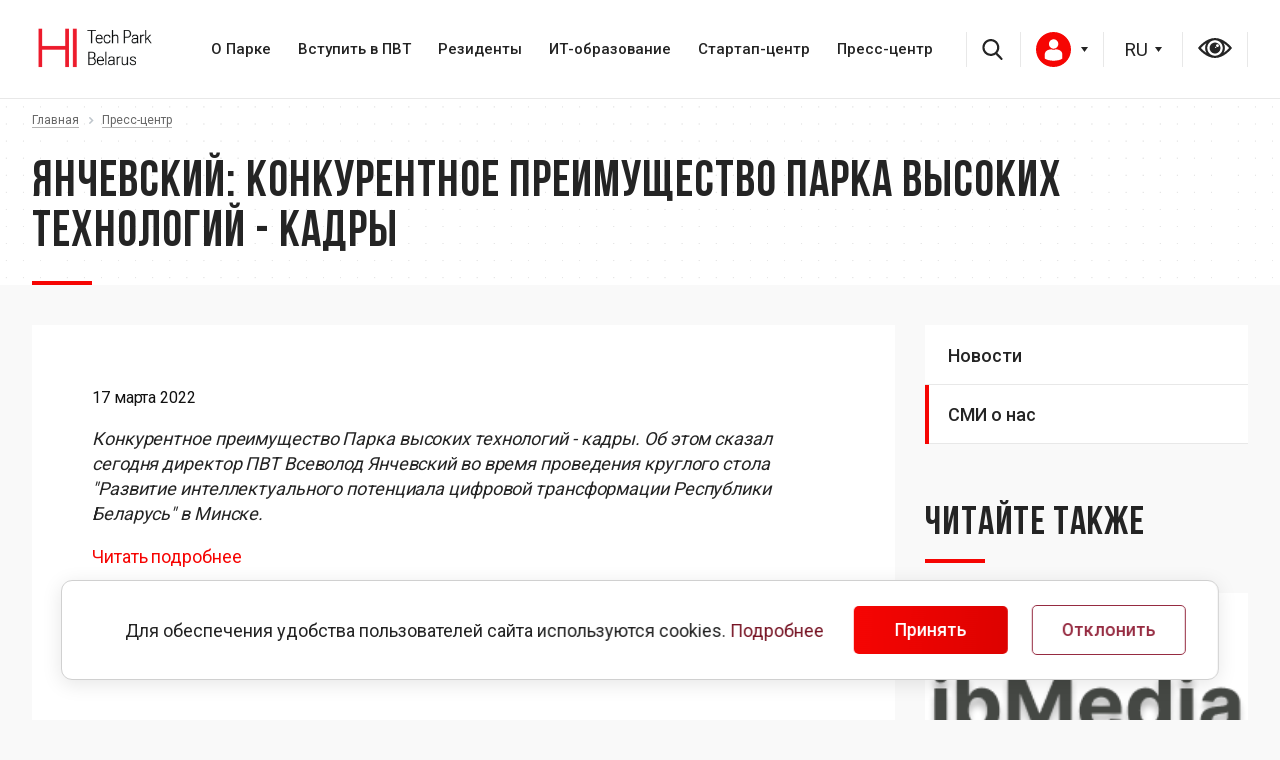

--- FILE ---
content_type: text/html; charset=UTF-8
request_url: https://park.by/press/publications/yanchevskiy-konkurentnoe-preimushchestvo-parka-vysokikh-tekhnologiy-kadry/
body_size: 13701
content:

    <!DOCTYPE html>
    <html xmlns="http://www.w3.org/1999/xhtml"
          xmlns:fb="http://ogp.me/ns/fb#"
          xmlns:og="http://ogp.me/ns#">
    <head>
                <link href="https://fonts.googleapis.com/css2?family=Bebas+Neue&family=Roboto:wght@400;500;700&display=swap" rel="stylesheet">
        <title>Янчевский: конкурентное преимущество Парка высоких технологий - кадры</title>
        <link rel="icon" type="image/x-icon" href="/favicon.ico" />
        <meta name="viewport" content="width=device-width, initial-scale=1.0" />
        <meta name="HandheldFriendly" content="true" />
        <meta name="yes" content="yes" />
        <meta name="apple-mobile-web-app-status-bar-style" content="black" />
        <meta name="SKYPE_TOOLBAR" content="SKYPE_TOOLBAR_PARSER_COMPATIBLE" />
        <meta name="yandex-verification" content="8097503bd9cda311" />
        <meta http-equiv="Content-Type" content="text/html; charset=UTF-8" />
<meta name="robots" content="index, follow" />
<script type="text/javascript" data-skip-moving="true">(function(w, d, n) {var cl = "bx-core";var ht = d.documentElement;var htc = ht ? ht.className : undefined;if (htc === undefined || htc.indexOf(cl) !== -1){return;}var ua = n.userAgent;if (/(iPad;)|(iPhone;)/i.test(ua)){cl += " bx-ios";}else if (/Windows/i.test(ua)){cl += ' bx-win';}else if (/Macintosh/i.test(ua)){cl += " bx-mac";}else if (/Linux/i.test(ua) && !/Android/i.test(ua)){cl += " bx-linux";}else if (/Android/i.test(ua)){cl += " bx-android";}cl += (/(ipad|iphone|android|mobile|touch)/i.test(ua) ? " bx-touch" : " bx-no-touch");cl += w.devicePixelRatio && w.devicePixelRatio >= 2? " bx-retina": " bx-no-retina";var ieVersion = -1;if (/AppleWebKit/.test(ua)){cl += " bx-chrome";}else if (/Opera/.test(ua)){cl += " bx-opera";}else if (/Firefox/.test(ua)){cl += " bx-firefox";}ht.className = htc ? htc + " " + cl : cl;})(window, document, navigator);</script>


<link href="/bitrix/cache/css/s1/art_krut/kernel_main/kernel_main_v1.css?175750393510074" type="text/css"  rel="stylesheet" />
<link href="/bitrix/js/ui/design-tokens/dist/ui.design-tokens.min.css?173918879022911" type="text/css"  rel="stylesheet" />
<link href="/bitrix/js/ui/fonts/opensans/ui.font.opensans.min.css?16661778602320" type="text/css"  rel="stylesheet" />
<link href="/bitrix/js/main/popup/dist/main.popup.bundle.min.css?173918873226598" type="text/css"  rel="stylesheet" />
<link href="/bitrix/cache/css/s1/art_krut/template_a341b33a5629a3897548d162af66a1c6/template_a341b33a5629a3897548d162af66a1c6_v1.css?1757503935832039" type="text/css"  data-template-style="true" rel="stylesheet" />




<script type="extension/settings" data-extension="main.date">{"formats":{"FORMAT_DATE":"DD.MM.YYYY","FORMAT_DATETIME":"DD.MM.YYYY HH:MI:SS","SHORT_DATE_FORMAT":"d.m.Y","MEDIUM_DATE_FORMAT":"j M Y","LONG_DATE_FORMAT":"j F Y","DAY_MONTH_FORMAT":"j F","DAY_SHORT_MONTH_FORMAT":"j M","SHORT_DAY_OF_WEEK_MONTH_FORMAT":"D, j F","SHORT_DAY_OF_WEEK_SHORT_MONTH_FORMAT":"D, j M","DAY_OF_WEEK_MONTH_FORMAT":"l, j F","FULL_DATE_FORMAT":"l, j F  Y","SHORT_TIME_FORMAT":"H:i","LONG_TIME_FORMAT":"H:i:s"}}</script>



<meta property="og:title" content="Янчевский: конкурентное преимущество Парка высоких технологий - кадры" />



                                                                                                    		                <!--[if gte IE 9]><style type="text/css">.basket_button, .button30, .icon {filter: none;}</style><![endif]-->

                                                        
        <style>
            @font-face {
                font-display:swap;
                font-family: 'Bebas Neue Bold';
                src: url('/bitrix/templates/art_krut/css/font/BebasNeueBold.eot');
                src: url('/bitrix/templates/art_krut/css/font/BebasNeueBold.eot?#iefix') format('embedded-opentype'),
                url('/bitrix/templates/art_krut/css/font/BebasNeueBold.woff') format('woff'),
                url('/bitrix/templates/art_krut/css/font/BebasNeueBold.ttf') format('truetype');
                font-weight: normal;
                font-style: normal;
            }
            @font-face {
                font-display:swap;
                font-family: 'Bebas Neue Regular';
                src: url('/bitrix/templates/art_krut/css/font/BebasNeueRegular.eot');
                src: url('/bitrix/templates/art_krut/css/font/BebasNeueRegular.eot?#iefix') format('embedded-opentype'),
                url('/bitrix/templates/art_krut/css/font/BebasNeueRegular.woff') format('woff'),
                url('/bitrix/templates/art_krut/css/font/BebasNeueRegular.ttf') format('truetype');
                font-weight: normal;
                font-style: normal;
            }
			
			 @font-face {
                font-display:swap;
                font-family: 'Gotham';
                src: url('/bitrix/templates/art_krut/css/font/Gotham.otf');
                font-weight: bold;
                font-style: normal;
            }
        </style>
        <link href="/bitrix/templates/art_krut/css/font/BebasNeueRegular.woff" as="font" type="font/woff2" crossorigin >


		<link rel="stylesheet" href="https://stackpath.bootstrapcdn.com/font-awesome/4.7.0/css/font-awesome.min.css" integrity="sha384-wvfXpqpZZVQGK6TAh5PVlGOfQNHSoD2xbE+QkPxCAFlNEevoEH3Sl0sibVcOQVnN" crossorigin="anonymous">
       	
        
                 
        

    </head>
<body class="">


        <!--noindex-->
    <div id="preload_wrapp" style="display:none;">
                <img src="/bitrix/templates/art_krut/images/button_icons.png" /><img src="/bitrix/templates/art_krut/images/slider_pagination.png" /><img src="/bitrix/templates/art_krut/images/arrows_big.png" /><img src="/bitrix/templates/art_krut/images/like_icons.png" /><img src="/bitrix/templates/art_krut/images/arrows_small.png" /><img src="/bitrix/templates/art_krut/images/sort_icons.png" />    </div>     <!--/noindex-->
    
    <div id="panel"></div>
    <div class="text-center">
            </div>

    <div class="content">
    <header>
        <div class="lang-handler">
            <div class="container">
                <div class="row">
                    <div class="col-md-12 header_flex">
                        <div class="navbar-header">
                            <br>
 <a href="https://www.park.by/"><img width="125" alt="htp-logo-01.png" src="/upload/medialibrary/09e/09eb75d642a9f887b5d573871dbf8ae1.png" height="58" title="htp-logo-01.png"></a>&nbsp; &nbsp; &nbsp; &nbsp; &nbsp; &nbsp; &nbsp;<br>
 <br>
                            <button type="button" class="navbar-toggle" data-toggle="collapse" data-target="#bs-example-navbar-collapse-1" aria-expanded="true">
                                                                <span class="icon-bar"></span>
                                <span class="icon-bar"></span>
                                <span class="icon-bar"></span>
                            </button>
                            
                        </div>
                        <div class="collapse navbar-collapse" id="bs-example-navbar-collapse-1">
                            
<ul class="nav navbar-nav">




    
    	


							<li  class="with-submenu"><a class="first_link" href="/htp/">О Парке <i class="fa fa-angle-right" aria-hidden="true"></i></a><ul class="sub-menu">
				
			
    
        


    
    


		            <li><a href="/htp/about/">ПВТ сегодня</a></li>	
		
    
        


    
    


		            <li><a href="/htp/legislation/">Правовой режим</a></li>	
		
    
        


    
    


		            <li><a href="/htp/facts/">Цифры и факты</a></li>	
		
    
        


    
    


		            <li><a href="/htp/council/">Наблюдательный совет</a></li>	
		
    
        


    
    


		            <li><a href="/htp/products/">ИТ-продукты</a></li>	
		
    
        


            </ul></li>    
    	


							<li  class="with-submenu"><a class="first_link" href="/membership/">Вступить в ПВТ <i class="fa fa-angle-right" aria-hidden="true"></i></a><ul class="sub-menu">
				
			
    
        


    
    


		            <li><a href="/membership/registration/">Как стать резидентом</a></li>	
		
    
        


    
    


		            <li><a href="/membership/advantages/">Преимущества и льготы</a></li>	
		
    
        


    
    


		            <li><a href="/membership/faq/">Вопросы-ответы</a></li>	
		
    
        


            </ul></li>    
    	


							<li  class="with-submenu"><a class="first_link" href="/residents/">Резиденты <i class="fa fa-angle-right" aria-hidden="true"></i></a><ul class="sub-menu">
				
			
    
        


    
    


		            <li><a href="/residents/">Каталог</a></li>	
		
    
        


            </ul></li>    
    	


							<li  class="with-submenu"><a class="first_link" href="/education/">ИТ-образование <i class="fa fa-angle-right" aria-hidden="true"></i></a><ul class="sub-menu">
				
			
    
        


    
    


		            <li><a href="/education/about/">Общие сведения</a></li>	
		
    
        


    
    


		            <li><a href="/education/projects">Проекты</a></li>	
		
    
        


    
    


		            <li><a href="/education/graduate/">ИT-абитуриент</a></li>	
		
    
        


            </ul></li>    
    	


							<li  class="with-submenu"><a class="first_link" href="/startup/">Стартап-центр <i class="fa fa-angle-right" aria-hidden="true"></i></a><ul class="sub-menu">
				
			
    
        


    
    


		            <li><a href="/startup/about/">Общие сведения</a></li>	
		
    
        


    
    


		            <li><a href="/startup/calendar/">Календарь</a></li>	
		
    
        


            </ul></li>    
    	


							<li  class="with-submenu"><a class="first_link" href="/press/">Пресс-центр <i class="fa fa-angle-right" aria-hidden="true"></i></a><ul class="sub-menu">
				
			
    
        


    
    


		            <li><a href="/press/news/">Новости</a></li>	
		
    
        


    
    


					<li class="active"><a href="/press/publications/">СМИ о нас</a></li>
		
    
        
    </ul></li></ul>


                        </div>
<div class="header_icons">
    <div class='header__search'>
                                <!-- Search Block --><ul class="nav navbar-nav navbar-border-bottom navbar-right list-unstyled ">	<li><i class="search fa search-btn lupa"></i><div class="search-open"><form action="/search/"><div class="input-group animated fadeInDown"><input type="text" name="q" class="form-control" placeholder="Введите запрос"><span class="input-group-btn"><button class="btn btn-primary" name="s" type="submit"><i class="fa fa-search"></i></button></span></div></form></div></li></ul><!-- End Search Block -->
<a href="search/" class="mob_search"><i class="fa fa-search"></i></a>                                            </div>
                            <div class="auth-block auth-block-desctop">
                                     <div class="wrap_call"></div>      
                                                                      <a href="/personal/" style="position: relative; color:#0d0d0d" id="login_btn"><img src="/upload/user.svg" alt=""><b></b></a>
                                                                            <div class="wrap_form_aut">                           
                                        <div id="comp_404f221cfe03ede72254ee87faca37a9"> 



<div class="bx-system-auth-form">




<form  id="login-area" name="system_auth_form6zOYVN" style="position:relative" method="post" target="_top" action="/press/publications/yanchevskiy-konkurentnoe-preimushchestvo-parka-vysokikh-tekhnologiy-kadry/" onsubmit="return jsAjaxUtil.InsertFormDataToNode(this, 'ajax_auth', true);">
	<input type="hidden" name="backurl" value="/press/publications/yanchevskiy-konkurentnoe-preimushchestvo-parka-vysokikh-tekhnologiy-kadry/" />
	<input type="hidden" name="AUTH_FORM" value="Y" />
	<input type="hidden" name="TYPE" value="AUTH" />
	
			<input type="text" required="" name="USER_LOGIN" maxlength="50" value="" size="17"  placeholder="Логин"/>
		
			<input type="password" required="" name="USER_PASSWORD" maxlength="50" size="17" autocomplete="off"  placeholder="Пароль"/>



		    <div class="b1">
			<input type="submit" name="Login" value="Войти" />
            </div>
              <div class="b2 ">
			<noindex><a href="/personal/change-password/?forgot_password=yes" rel="nofollow">Забыли пароль?</a></noindex>
		    </div>
</form>

</div>
</div>                            
                                    </div>
                                    <div class="wrap_form_aut_ugol"></div>      
                            </div>
                        
                            
<select style="width: 49px; min-width: 49px" id="select-lang">
                                
                                <option value="/press/publications/yanchevskiy-konkurentnoe-preimushchestvo-parka-vysokikh-tekhnologiy-kadry/?fromlang=Y" selected="selected" >RU</option>
                                <option value="/by/press/publications/yanchevskiy-konkurentnoe-preimushchestvo-parka-vysokikh-tekhnologiy-kadry/?fromlang=Y" >BY</option>
                                <option value="/en/press/publications/yanchevskiy-konkurentnoe-preimushchestvo-parka-vysokikh-tekhnologiy-kadry/?fromlang=Y" >EN</option>
                            </select>

                            <div class='header__eye'>
                                <a href="?special_version=Y"></a>
                            </div>
</div>
                    </div>
                </div>
                

            </div>
        </div>
    </header>

                <div class="after-header" id="after-header"  >
            <div class="container">
                 <div class="breadcrumbs"><a href="/" title="Главная"><span>Главная</span></a><span class="separator"></span><a href="/press/" title="Пресс-центр"><span>Пресс-центр</span></a></div>    <h1>Янчевский: конкурентное преимущество Парка высоких технологий - кадры</h1>

            </div>
        </div>
       
    <main>
    <div class="container">
            <div class="right-colum">
                    
<ul class="right-menu">

			<li><a href="/press/news/">Новости</a></li>
		
			<li><a href="/press/publications/" class="selected">СМИ о нас</a></li>
		

</ul>
                	<div class="articles-list news readmore">
        <div class="readmoretitle">Читайте также</div>
					<section class="item clearfix">
													                <a href="/press/publications/parku-vysokikh-tekhnologiy-20-let-intervyu-s-annoy-ryabovoy/" class="thumb">
                    <img  class="img-responsive" src="/upload/iblock/828/cmtp6tp29uhatrhdqpt3h6qpe1qz0tsi.png"/>
                </a>
			    <div>
			    	<div class="date">23 сентября 2025</div>
			    					<div class="item-title"><a href="/press/publications/parku-vysokikh-tekhnologiy-20-let-intervyu-s-annoy-ryabovoy/"><span>Парку высоких технологий – 20 лет: интервью с Анной Рябовой</span></a></div>
			    </div>
			</section>
					<section class="item clearfix">
													                <a href="/press/publications/zakonodatel-mody-dlya-it-soobshchestva-kak-razvivaetsya-pvt-segodnya/" class="thumb">
                    <img  class="img-responsive" src="/upload/iblock/687/dtpk1owbbpj454lmvoykamnl7lloc944.png"/>
                </a>
			    <div>
			    	<div class="date">22 сентября 2025</div>
			    					<div class="item-title"><a href="/press/publications/zakonodatel-mody-dlya-it-soobshchestva-kak-razvivaetsya-pvt-segodnya/"><span>Законодатель моды для IT-сообщества. Как развивается ПВТ сегодня?</span></a></div>
			    </div>
			</section>
					<section class="item clearfix">
													                <a href="/press/publications/kak-avtomatizirovat-uchet-v-sfere-obshchestvennogo-pitaniya/" class="thumb">
                    <img  class="img-responsive" src="/upload/resize_cache/iblock/f4b/360_230_2/km18fkz102io2y0sgtt1j7d3cpmn3ord.png"/>
                </a>
			    <div>
			    	<div class="date">21 января 2025</div>
			    					<div class="item-title"><a href="/press/publications/kak-avtomatizirovat-uchet-v-sfere-obshchestvennogo-pitaniya/"><span>Как автоматизировать учет в сфере общественного питания?</span></a></div>
			    </div>
			</section>
			</div>
        </div>

        <div class="left-colum white_bgr">
            
          





<div class="news_detail_block">
			
<div class="picture_description picture_description_no_img">17 марта 2022</div>
			


<p>
	<i>Конкурентное преимущество Парка высоких технологий - кадры. Об этом сказал сегодня директор ПВТ Всеволод Янчевский во время проведения круглого стола "Развитие интеллектуального потенциала цифровой трансформации Республики Беларусь" в Минске.</i>
</p>
<p>
	<a href="https://www.belta.by/economics/view/janchevskij-konkurentnoe-preimuschestvo-parka-vysokih-tehnologij-kadry-490857-2022/?utm_source=yxnews&utm_medium=desktop&utm_referrer=https%3A%2F%2Fyandex.by%2Fnews%2Fsearch%3Ftext%3D">Читать подробнее</a>
</p>
<a href="https://www.belta.by/economics/view/janchevskij-konkurentnoe-preimuschestvo-parka-vysokih-tehnologij-kadry-490857-2022/?utm_source=yxnews&utm_medium=desktop&utm_referrer=https%3A%2F%2Fyandex.by%2Fnews%2Fsearch%3Ftext%3D"></a>	
						
	<div class="clear"></div>
        
    <div class="clear"></div>        
        <div class="clear"></div>    
    <div class="boottom-links">
        <div class="l_b" >
            <a href="/press/publications/" class="url_back">Вернуться назад</a>
        </div>
         <div class="r_b" >
            <a href="/press/publications/yanchevskiy-konkurentnoe-preimushchestvo-parka-vysokikh-tekhnologiy-kadry/?print=y" class="print">Печать</a>
            <a href="/ajax/send_friend.php?id=28484" class="send-friend fancybox.ajax fancyajax">Отправить другу</a>
                        <a href="/ajax/export_link.php?link=%3Ca+href%3D%22http%3A%2F%2Fpark.by%2Fpress%2Fpublications%2Fyanchevskiy-konkurentnoe-preimushchestvo-parka-vysokikh-tekhnologiy-kadry%2F%22%3E%D0%AF%D0%BD%D1%87%D0%B5%D0%B2%D1%81%D0%BA%D0%B8%D0%B9%3A+%D0%BA%D0%BE%D0%BD%D0%BA%D1%83%D1%80%D0%B5%D0%BD%D1%82%D0%BD%D0%BE%D0%B5+%D0%BF%D1%80%D0%B5%D0%B8%D0%BC%D1%83%D1%89%D0%B5%D1%81%D1%82%D0%B2%D0%BE+%D0%9F%D0%B0%D1%80%D0%BA%D0%B0+%D0%B2%D1%8B%D1%81%D0%BE%D0%BA%D0%B8%D1%85+%D1%82%D0%B5%D1%85%D0%BD%D0%BE%D0%BB%D0%BE%D0%B3%D0%B8%D0%B9+-+%D0%BA%D0%B0%D0%B4%D1%80%D1%8B%3C%2Fa%3E"  class="export-link fancybox.ajax fancyajax">Экспорт ссылки</a>
        </div>
    </div>
       


	
</div>


</div>
	
 
 
  						</div>
                                
							</div>
                    </div>
                </main>
  
  
<div class="bottom-menu-wrapper page">
			<div class="container">
				<div class="row">
					<div class="col-md-12">
                       
                        <div class="bottom-menu">
                        	
                            <ul class="bottom_main_menu">
			<li><a href="/administration/about/">Секретариат Набсовета ПВТ</a></li>
			<li><a href="/administration/contacts/">Контакты</a></li>
			<li><a href="/administration/feedback/">Электронные обращения</a></li>
		<li class="stretch"></li>
</ul>						</div>
                         <div class="bottom-address">
						<!-- <p class="descr">
	 Studyinby.com - официальный сайт о высшем образовании в Республике Беларусь для иностранных граждан
</p> -->
<p>
	 220084, Беларусь, Минск, ул. Академика Купревича, 1/1
</p>

<div class="footer_social">
 <a target="_blank" href="https://www.facebook.com/HTPBelarus/"><img src="/include/facebook.svg" alt=""></a> <!-- <a target="_blank" href="https://www.linkedin.com/company/hi-tech-park-belarus"><img src="/include/linkedin.svg" alt=""></a>--> <a href="https://www.instagram.com/htp_belarus_" target="_blank"><img src="/include/instagram.svg" alt=""></a>&nbsp;<a target="_blank" href="https://t.me/htp_belarus/"><img src="/include/telegram.svg" alt=""></a>
</div>
 <br> 
                        <div class="download">
	<br>
</div>                        </div>
                        		<div class=" mobile-newsletter">
									<div class="newsletter">
	<h2> Подписка на рассылку</h2>

	 <!--'start_frame_cache_IzufVt'--><div class="subcribe">
	<form action="/subscribe/" class="sform_footer box-sizing" method="POST" style="position: relative;">
        <input type="hidden" name="sessid" id="sessid" value="441f368be1aa7dd7112669a362a86977" />		<input type="checkbox" style="display:none;" checked name="RUB_ID[]" id="RUB_ID_1" value="1" />
	    <input style="display:none;" type="radio" name="FORMAT" checked id="html" value="html" />
        <input type="email" name="EMAIL" class="rt" placeholder="Ваш E-mail" required size="20" value=""  />
		<input type="hidden" name="PostAction" value="Add">
            
            <input type="hidden" name="ID" value="" />
			<input type="submit" name="send" value="Отправить">
	</form>
	<div class="clear"></div>
</div>
<!--'end_frame_cache_IzufVt'--></div>
 <br> 
								</div>
                        <a class="gov_site" href="">
						
						         <br>
<a href="https://president.gov.by/ru"><img width="100" alt="president.png" src="/upload/medialibrary/671/2oku73arfsmwr0smjioxhmqycqq25d3u.png" height="100" title="president.png"></a><a href="http://government.by/ru/"><img width="100" alt="sovmin.png" src="/upload/medialibrary/4c4/dildo0s6msm3cysx8qr3850sbdr91k6h.png" height="100" title="sovmin.png"></a><br> 
						
						
						
						
						</a>
					</div>
				</div>
			</div>
		</div>
        </div>
  <footer>
			<div class="container">
				<div class="row">
                    <div>
	 		<p>
 <a href="https://www.park.by/upload/policy-2024/%D0%9F%D0%BE%D0%BB%D0%B8%D1%82%D0%B8%D0%BA%D0%B0%20%D0%9F%D0%942712.pdf">Политика обработки персональных данных</a>
		</p>
		<p>
 <br>
		</p>
		<p>
 <a href="/upload/Положение%20политика%20куки_нов.pdf">Политика в отношении обработки cookie</a><br>
		</p>
	</div>
	 <!-- <div>
	<p>Копирование материалов без разрешения запрещено</p>
</div> --> 	<div>
		 			<p>
 <br>
			</p>
			<p>
				 © 2005-2026, Парк высоких технологий<br>
				 Разработка сайтов — <a href="http://www.artismedia.by" target="_blank">ArtisMedia</a>
			</p>
		</div>
	</div>
</div>
 <br> 	
					
				</div>
			</div>
		</footer>      
        </div> 
  
            
       

     
		
								                		        						<noindex>
	<div class="alert cookie" style="position: fixed; bottom: 20px; z-index:51">
		<div class="flex-row">
			<div class="left-alert">
				<div class="subcontent">Для обеспечения удобства пользователей сайта используются cookies. <a href="/upload/Положение%20политика%20куки_нов.pdf">Подробнее</a></div>
			</div>
			<button  class="close button btn btn-default" data-dismiss="alert" aria-hidden="true" onclick="$.cookie('COOKIE_ACCEPT', '', { expires:1, path: '/' }); $('.alert.cookie').remove();">Принять</button> 
            <button  class="close button btn btn-white" data-dismiss="alert" aria-hidden="true" onclick="for (var it in $.cookie()) {console.log(it);$.removeCookie(it);} $.cookie('COOKIE_DECLINE', '', { expires:1, path: '/' }); $('.alert.cookie').remove();">Отклонить</button>     
		</div>
	</div>
	</noindex>
	<script>if(!window.BX)window.BX={};if(!window.BX.message)window.BX.message=function(mess){if(typeof mess==='object'){for(let i in mess) {BX.message[i]=mess[i];} return true;}};</script>
<script>(window.BX||top.BX).message({'JS_CORE_LOADING':'Загрузка...','JS_CORE_NO_DATA':'- Нет данных -','JS_CORE_WINDOW_CLOSE':'Закрыть','JS_CORE_WINDOW_EXPAND':'Развернуть','JS_CORE_WINDOW_NARROW':'Свернуть в окно','JS_CORE_WINDOW_SAVE':'Сохранить','JS_CORE_WINDOW_CANCEL':'Отменить','JS_CORE_WINDOW_CONTINUE':'Продолжить','JS_CORE_H':'ч','JS_CORE_M':'м','JS_CORE_S':'с','JSADM_AI_HIDE_EXTRA':'Скрыть лишние','JSADM_AI_ALL_NOTIF':'Показать все','JSADM_AUTH_REQ':'Требуется авторизация!','JS_CORE_WINDOW_AUTH':'Войти','JS_CORE_IMAGE_FULL':'Полный размер'});</script><script src="/bitrix/js/main/core/core.min.js?1739188993223197"></script><script>BX.Runtime.registerExtension({'name':'main.core','namespace':'BX','loaded':true});</script>
<script>BX.setJSList(['/bitrix/js/main/core/core_ajax.js','/bitrix/js/main/core/core_promise.js','/bitrix/js/main/polyfill/promise/js/promise.js','/bitrix/js/main/loadext/loadext.js','/bitrix/js/main/loadext/extension.js','/bitrix/js/main/polyfill/promise/js/promise.js','/bitrix/js/main/polyfill/find/js/find.js','/bitrix/js/main/polyfill/includes/js/includes.js','/bitrix/js/main/polyfill/matches/js/matches.js','/bitrix/js/ui/polyfill/closest/js/closest.js','/bitrix/js/main/polyfill/fill/main.polyfill.fill.js','/bitrix/js/main/polyfill/find/js/find.js','/bitrix/js/main/polyfill/matches/js/matches.js','/bitrix/js/main/polyfill/core/dist/polyfill.bundle.js','/bitrix/js/main/core/core.js','/bitrix/js/main/polyfill/intersectionobserver/js/intersectionobserver.js','/bitrix/js/main/lazyload/dist/lazyload.bundle.js','/bitrix/js/main/polyfill/core/dist/polyfill.bundle.js','/bitrix/js/main/parambag/dist/parambag.bundle.js']);
</script>
<script>BX.Runtime.registerExtension({'name':'ui.design-tokens','namespace':'window','loaded':true});</script>
<script>BX.Runtime.registerExtension({'name':'ui.fonts.opensans','namespace':'window','loaded':true});</script>
<script>BX.Runtime.registerExtension({'name':'main.popup','namespace':'BX.Main','loaded':true});</script>
<script>BX.Runtime.registerExtension({'name':'popup','namespace':'window','loaded':true});</script>
<script>(window.BX||top.BX).message({'AMPM_MODE':false});(window.BX||top.BX).message({'MONTH_1':'Январь','MONTH_2':'Февраль','MONTH_3':'Март','MONTH_4':'Апрель','MONTH_5':'Май','MONTH_6':'Июнь','MONTH_7':'Июль','MONTH_8':'Август','MONTH_9':'Сентябрь','MONTH_10':'Октябрь','MONTH_11':'Ноябрь','MONTH_12':'Декабрь','MONTH_1_S':'января','MONTH_2_S':'февраля','MONTH_3_S':'марта','MONTH_4_S':'апреля','MONTH_5_S':'мая','MONTH_6_S':'июня','MONTH_7_S':'июля','MONTH_8_S':'августа','MONTH_9_S':'сентября','MONTH_10_S':'октября','MONTH_11_S':'ноября','MONTH_12_S':'декабря','MON_1':'янв','MON_2':'фев','MON_3':'мар','MON_4':'апр','MON_5':'мая','MON_6':'июн','MON_7':'июл','MON_8':'авг','MON_9':'сен','MON_10':'окт','MON_11':'ноя','MON_12':'дек','DAY_OF_WEEK_0':'Воскресенье','DAY_OF_WEEK_1':'Понедельник','DAY_OF_WEEK_2':'Вторник','DAY_OF_WEEK_3':'Среда','DAY_OF_WEEK_4':'Четверг','DAY_OF_WEEK_5':'Пятница','DAY_OF_WEEK_6':'Суббота','DOW_0':'Вс','DOW_1':'Пн','DOW_2':'Вт','DOW_3':'Ср','DOW_4':'Чт','DOW_5':'Пт','DOW_6':'Сб','FD_SECOND_AGO_0':'#VALUE# секунд назад','FD_SECOND_AGO_1':'#VALUE# секунду назад','FD_SECOND_AGO_10_20':'#VALUE# секунд назад','FD_SECOND_AGO_MOD_1':'#VALUE# секунду назад','FD_SECOND_AGO_MOD_2_4':'#VALUE# секунды назад','FD_SECOND_AGO_MOD_OTHER':'#VALUE# секунд назад','FD_SECOND_DIFF_0':'#VALUE# секунд','FD_SECOND_DIFF_1':'#VALUE# секунда','FD_SECOND_DIFF_10_20':'#VALUE# секунд','FD_SECOND_DIFF_MOD_1':'#VALUE# секунда','FD_SECOND_DIFF_MOD_2_4':'#VALUE# секунды','FD_SECOND_DIFF_MOD_OTHER':'#VALUE# секунд','FD_SECOND_SHORT':'#VALUE#с','FD_MINUTE_AGO_0':'#VALUE# минут назад','FD_MINUTE_AGO_1':'#VALUE# минуту назад','FD_MINUTE_AGO_10_20':'#VALUE# минут назад','FD_MINUTE_AGO_MOD_1':'#VALUE# минуту назад','FD_MINUTE_AGO_MOD_2_4':'#VALUE# минуты назад','FD_MINUTE_AGO_MOD_OTHER':'#VALUE# минут назад','FD_MINUTE_DIFF_0':'#VALUE# минут','FD_MINUTE_DIFF_1':'#VALUE# минута','FD_MINUTE_DIFF_10_20':'#VALUE# минут','FD_MINUTE_DIFF_MOD_1':'#VALUE# минута','FD_MINUTE_DIFF_MOD_2_4':'#VALUE# минуты','FD_MINUTE_DIFF_MOD_OTHER':'#VALUE# минут','FD_MINUTE_0':'#VALUE# минут','FD_MINUTE_1':'#VALUE# минуту','FD_MINUTE_10_20':'#VALUE# минут','FD_MINUTE_MOD_1':'#VALUE# минуту','FD_MINUTE_MOD_2_4':'#VALUE# минуты','FD_MINUTE_MOD_OTHER':'#VALUE# минут','FD_MINUTE_SHORT':'#VALUE#мин','FD_HOUR_AGO_0':'#VALUE# часов назад','FD_HOUR_AGO_1':'#VALUE# час назад','FD_HOUR_AGO_10_20':'#VALUE# часов назад','FD_HOUR_AGO_MOD_1':'#VALUE# час назад','FD_HOUR_AGO_MOD_2_4':'#VALUE# часа назад','FD_HOUR_AGO_MOD_OTHER':'#VALUE# часов назад','FD_HOUR_DIFF_0':'#VALUE# часов','FD_HOUR_DIFF_1':'#VALUE# час','FD_HOUR_DIFF_10_20':'#VALUE# часов','FD_HOUR_DIFF_MOD_1':'#VALUE# час','FD_HOUR_DIFF_MOD_2_4':'#VALUE# часа','FD_HOUR_DIFF_MOD_OTHER':'#VALUE# часов','FD_HOUR_SHORT':'#VALUE#ч','FD_YESTERDAY':'вчера','FD_TODAY':'сегодня','FD_TOMORROW':'завтра','FD_DAY_AGO_0':'#VALUE# дней назад','FD_DAY_AGO_1':'#VALUE# день назад','FD_DAY_AGO_10_20':'#VALUE# дней назад','FD_DAY_AGO_MOD_1':'#VALUE# день назад','FD_DAY_AGO_MOD_2_4':'#VALUE# дня назад','FD_DAY_AGO_MOD_OTHER':'#VALUE# дней назад','FD_DAY_DIFF_0':'#VALUE# дней','FD_DAY_DIFF_1':'#VALUE# день','FD_DAY_DIFF_10_20':'#VALUE# дней','FD_DAY_DIFF_MOD_1':'#VALUE# день','FD_DAY_DIFF_MOD_2_4':'#VALUE# дня','FD_DAY_DIFF_MOD_OTHER':'#VALUE# дней','FD_DAY_AT_TIME':'#DAY# в #TIME#','FD_DAY_SHORT':'#VALUE#д','FD_MONTH_AGO_0':'#VALUE# месяцев назад','FD_MONTH_AGO_1':'#VALUE# месяц назад','FD_MONTH_AGO_10_20':'#VALUE# месяцев назад','FD_MONTH_AGO_MOD_1':'#VALUE# месяц назад','FD_MONTH_AGO_MOD_2_4':'#VALUE# месяца назад','FD_MONTH_AGO_MOD_OTHER':'#VALUE# месяцев назад','FD_MONTH_DIFF_0':'#VALUE# месяцев','FD_MONTH_DIFF_1':'#VALUE# месяц','FD_MONTH_DIFF_10_20':'#VALUE# месяцев','FD_MONTH_DIFF_MOD_1':'#VALUE# месяц','FD_MONTH_DIFF_MOD_2_4':'#VALUE# месяца','FD_MONTH_DIFF_MOD_OTHER':'#VALUE# месяцев','FD_MONTH_SHORT':'#VALUE#мес','FD_YEARS_AGO_0':'#VALUE# лет назад','FD_YEARS_AGO_1':'#VALUE# год назад','FD_YEARS_AGO_10_20':'#VALUE# лет назад','FD_YEARS_AGO_MOD_1':'#VALUE# год назад','FD_YEARS_AGO_MOD_2_4':'#VALUE# года назад','FD_YEARS_AGO_MOD_OTHER':'#VALUE# лет назад','FD_YEARS_DIFF_0':'#VALUE# лет','FD_YEARS_DIFF_1':'#VALUE# год','FD_YEARS_DIFF_10_20':'#VALUE# лет','FD_YEARS_DIFF_MOD_1':'#VALUE# год','FD_YEARS_DIFF_MOD_2_4':'#VALUE# года','FD_YEARS_DIFF_MOD_OTHER':'#VALUE# лет','FD_YEARS_SHORT_0':'#VALUE#л','FD_YEARS_SHORT_1':'#VALUE#г','FD_YEARS_SHORT_10_20':'#VALUE#л','FD_YEARS_SHORT_MOD_1':'#VALUE#г','FD_YEARS_SHORT_MOD_2_4':'#VALUE#г','FD_YEARS_SHORT_MOD_OTHER':'#VALUE#л','CAL_BUTTON':'Выбрать','CAL_TIME_SET':'Установить время','CAL_TIME':'Время','FD_LAST_SEEN_TOMORROW':'завтра в #TIME#','FD_LAST_SEEN_NOW':'только что','FD_LAST_SEEN_TODAY':'сегодня в #TIME#','FD_LAST_SEEN_YESTERDAY':'вчера в #TIME#','FD_LAST_SEEN_MORE_YEAR':'более года назад'});</script>
<script>BX.Runtime.registerExtension({'name':'main.date','namespace':'BX.Main','loaded':true});</script>
<script>(window.BX||top.BX).message({'WEEK_START':'1'});</script>
<script>BX.Runtime.registerExtension({'name':'date','namespace':'window','loaded':true});</script>
<script>(window.BX||top.BX).message({'LANGUAGE_ID':'ru','FORMAT_DATE':'DD.MM.YYYY','FORMAT_DATETIME':'DD.MM.YYYY HH:MI:SS','COOKIE_PREFIX':'BITRIX_SM','SERVER_TZ_OFFSET':'10800','UTF_MODE':'Y','SITE_ID':'s1','SITE_DIR':'/','USER_ID':'','SERVER_TIME':'1768981570','USER_TZ_OFFSET':'0','USER_TZ_AUTO':'Y','bitrix_sessid':'441f368be1aa7dd7112669a362a86977'});</script><script  src="/bitrix/cache/js/s1/art_krut/kernel_main/kernel_main_v1.js?1757506862148281"></script>
<script src="/bitrix/js/main/jquery/jquery-1.12.4.min.js?166617782497163"></script>
<script src="/bitrix/js/main/ajax.min.js?163100403522194"></script>
<script src="/bitrix/js/main/popup/dist/main.popup.bundle.min.js?173918899065824"></script>
<script>BX.setJSList(['/bitrix/js/main/date/main.date.js','/bitrix/js/main/core/core_date.js','/bitrix/js/main/session.js','/bitrix/js/main/pageobject/pageobject.js','/bitrix/js/main/core/core_window.js','/bitrix/js/main/utils.js','/bitrix/js/main/core/core_dd.js','/bitrix/templates/art_krut/js/main/migrate.js','/bitrix/templates/art_krut/js/jqModal.js','/bitrix/templates/art_krut/js/jquery.fancybox.js','/bitrix/templates/art_krut/js/jquery.flexslider-min.js','/bitrix/templates/art_krut/js/jquery.maskedinput-1.2.2.js','/bitrix/templates/art_krut/js/jquery.easing.1.3.js','/bitrix/templates/art_krut/js/jquery.validate.js','/bitrix/templates/art_krut/js/equalize.min.js','/bitrix/templates/art_krut/js/jquery.alphanumeric.js','/bitrix/templates/art_krut/js/jquery.cookie.js','/bitrix/templates/art_krut/js/main/bootstrap.min.js','/bitrix/templates/art_krut/js/main/owl.carousel.min.js','/bitrix/templates/art_krut/js/main/custom.js','/bitrix/templates/art_krut/js/main.js']);</script>
<script>BX.setCSSList(['/bitrix/js/main/core/css/core_date.css','/bitrix/templates/art_krut/css/jquery.fancybox.css','/bitrix/templates/art_krut/css/styles.css','/bitrix/templates/art_krut/css/colors.css','/bitrix/templates/art_krut/css/fonts.css','/bitrix/templates/art_krut/css/media.css','/bitrix/templates/art_krut/ajax/ajax.css','/bitrix/templates/art_krut/components/bitrix/menu/top_main/style.css','/bitrix/templates/art_krut/components/bitrix/system.auth.form/auth/style.css','/bitrix/templates/art_krut/components/bitrix/menu/right/style.css','/bitrix/templates/art_krut/styles.css','/bitrix/templates/art_krut/template_styles.css','/upload/selectric.css','/bitrix/templates/art_krut/css/main/bootstrap.css','/bitrix/templates/art_krut/css/main/owl.carousel.css','/bitrix/templates/art_krut/css/main/owl.theme.css','/bitrix/templates/art_krut/css/main/style.css','/bitrix/templates/art_krut/css/slider-pro.min.css','/bitrix/templates/art_krut/css/project/themify-icons.css']);</script>
<script type='text/javascript'>window['recaptchaFreeOptions']={'size':'normal','theme':'light','badge':'bottomright','version':'','action':'','lang':'ru','key':'6LdZRs0ZAAAAAH_L2TIOmu5tqacUmLVQ1LDA8P16'};</script>
<script type="text/javascript">"use strict";!function(r,c){var l=l||{};l.form_submit;var i=r.recaptchaFreeOptions;l.loadApi=function(){if(!c.getElementById("recaptchaApi")){var e=c.createElement("script");e.async=!0,e.id="recaptchaApi",e.src="//www.google.com/recaptcha/api.js?onload=RecaptchafreeLoaded&render=explicit&hl="+i.lang,e.onerror=function(){console.error('Failed to load "www.google.com/recaptcha/api.js"')},c.getElementsByTagName("head")[0].appendChild(e)}return!0},l.loaded=function(){if(l.renderById=l.renderByIdAfterLoad,l.renderAll(),"invisible"===i.size){c.addEventListener("submit",function(e){if(e.target&&"FORM"===e.target.tagName){var t=e.target.querySelector("div.g-recaptcha").getAttribute("data-widget");grecaptcha.execute(t),l.form_submit=e.target,e.preventDefault()}},!1);for(var e=c.querySelectorAll(".grecaptcha-badge"),t=1;t<e.length;t++)e[t].style.display="none"}r.jQuery&&jQuery(c).ajaxComplete(function(){l.reset()}),void 0!==r.BX.addCustomEvent&&r.BX.addCustomEvent("onAjaxSuccess",function(){l.reset()})},l.renderAll=function(){for(var e=c.querySelectorAll("div.g-recaptcha"),t=0;t<e.length;t++)e[t].hasAttribute("data-widget")||l.renderById(e[t].getAttribute("id"))},l.renderByIdAfterLoad=function(e){var t=c.getElementById(e),a=grecaptcha.render(t,{sitekey:t.hasAttribute("data-sitekey")?t.getAttribute("data-sitekey"):i.key,theme:t.hasAttribute("data-theme")?t.getAttribute("data-theme"):i.theme,size:t.hasAttribute("data-size")?t.getAttribute("data-size"):i.size,callback:t.hasAttribute("data-callback")?t.getAttribute("data-callback"):i.callback,badge:t.hasAttribute("data-badge")?t.getAttribute("data-badge"):i.badge});t.setAttribute("data-widget",a)},l.reset=function(){l.renderAll();for(var e=c.querySelectorAll("div.g-recaptcha[data-widget]"),t=0;t<e.length;t++){var a=e[t].getAttribute("data-widget");r.grecaptcha&&grecaptcha.reset(a)}},l.submitForm=function(e){if(void 0!==l.form_submit){var t=c.createElement("INPUT");t.setAttribute("type","hidden"),t.name="g-recaptcha-response",t.value=e,l.form_submit.appendChild(t);for(var a=l.form_submit.elements,r=0;r<a.length;r++)if("submit"===a[r].getAttribute("type")){var i=c.createElement("INPUT");i.setAttribute("type","hidden"),i.name=a[r].name,i.value=a[r].value,l.form_submit.appendChild(i)}c.createElement("form").submit.call(l.form_submit)}},l.throttle=function(a,r,i){var n,d,c,l=null,o=0;i=i||{};function u(){o=!1===i.leading?0:(new Date).getTime(),l=null,c=a.apply(n,d),l||(n=d=null)}return function(){var e=(new Date).getTime();o||!1!==i.leading||(o=e);var t=r-(e-o);return n=this,d=arguments,t<=0||r<t?(l&&(clearTimeout(l),l=null),o=e,c=a.apply(n,d),l||(n=d=null)):l||!1===i.trailing||(l=setTimeout(u,t)),c}},l.replaceCaptchaBx=function(){var e=c.body.querySelectorAll("form img");l.renderAll();for(var t=0;t<e.length;t++){var a=e[t];if(/\/bitrix\/tools\/captcha\.php\?(captcha_code|captcha_sid)=[0-9a-z]+/i.test(a.src)&&(a.src="[data-uri]",a.removeAttribute("width"),a.removeAttribute("height"),a.style.display="none",!a.parentNode.querySelector(".g-recaptcha"))){var r="d_recaptcha_"+Math.floor(16777215*Math.random()).toString(16),i=c.createElement("div");i.id=r,i.className="g-recaptcha",a.parentNode.appendChild(i),l.renderById(r)}}var n=c.querySelectorAll('form input[name="captcha_word"]');for(t=0;t<n.length;t++){var d=n[t];"none"!==d.style.display&&(d.style.display="none"),d.value=""}},l.init=function(){l.renderById=l.loadApi,c.addEventListener("DOMContentLoaded",function(){l.renderAll(),l.replaceCaptchaBx();var t=l.throttle(l.replaceCaptchaBx,200),e=r.MutationObserver||r.WebKitMutationObserver||r.MozMutationObserver;e?new e(function(e){e.forEach(function(e){"childList"===e.type&&0<e.addedNodes.length&&"IFRAME"!==e.addedNodes[0].tagName&&t()})}).observe(c.body,{attributes:!1,characterData:!1,childList:!0,subtree:!0,attributeOldValue:!1,characterDataOldValue:!1}):c.addEventListener("DOMNodeInserted",function(e){t()})})},l.init(),r.Recaptchafree=l,r.RecaptchafreeLoaded=l.loaded,r.RecaptchafreeSubmitForm=l.submitForm}(window,document);</script>
<script  src="/bitrix/cache/js/s1/art_krut/template_ba90b931e81c18669a58ab202137fec5/template_ba90b931e81c18669a58ab202137fec5_v1.js?1757503935354321"></script>

<script>
                jQuery.extend(jQuery.validator.messages,{required: 'Это поле необходимо заполнить.', email: 'Пожалуйста, введите корректный E-mail.'});
                var arKRutOptions = ( { "KRUT_SITE_DIR" : "/", "FEEDBACK_FORM_ID" : "#FEEDBACK_FORM_ID#", "ASK_FORM_ID" : "1", "RESUME_FORM_ID" : "3" });
                $(document).ready(function()
                {
                    $('.phone-input').mask('+999 (99) 999-99-99');
                    $('input.phone').mask('+999 (99) 999-99-99');
                });
            </script>
<script>
 jQuery(document).on('click', '.nav .search-btn', function () {
        var $searchBtn = jQuery(this);
        if($searchBtn.hasClass('lupa')){
            jQuery('.search-open').fadeIn(500,function(){
                $searchBtn.removeClass('lupa');
                $searchBtn.addClass('remove');
            });
        } else {
            jQuery('.search-open').fadeOut(500,function(){
                $searchBtn.addClass('lupa');
                $searchBtn.removeClass('remove');
            });
        }   
    });
</script>
<script>if (window.location.hash != '' && window.location.hash != '#') top.BX.ajax.history.checkRedirectStart('bxajaxid', '404f221cfe03ede72254ee87faca37a9')</script><script>
	$(document).ready(function()
	{ 
		$("#login-area").validate(); 
		
	})
</script>
<script>if (top.BX.ajax.history.bHashCollision) top.BX.ajax.history.checkRedirectFinish('bxajaxid', '404f221cfe03ede72254ee87faca37a9');</script><script>top.BX.ready(BX.defer(function() {window.AJAX_PAGE_STATE = new top.BX.ajax.component('comp_404f221cfe03ede72254ee87faca37a9'); top.BX.ajax.history.init(window.AJAX_PAGE_STATE);}))</script><script src="/upload/jquery.selectric.js"></script>
<script>

    $('#select-lang').selectric();


</script><script>
	$(document).ready(function(){
		$("form.sform_footer").validate({
			rules:{ "EMAIL": {email: true} }
		});
	})
</script>
<script type="text/javascript" src="/bitrix/templates/art_krut/js/main/bootstrap.min.js"></script>
<script type="text/javascript" src="/bitrix/templates/art_krut/js/main/owl.carousel.min.js"></script>
<script type="text/javascript" src="/bitrix/templates/art_krut/js/wow.min.js"></script>
<script type="text/javascript" src="/bitrix/templates/art_krut/js/OwlCarousel2Thumbs.min.js"></script>
<script type="text/javascript" src="/bitrix/templates/art_krut/js/jquery.sliderPro.min.js"></script>
<script type="text/javascript" src="/bitrix/templates/art_krut/js/lazyload.min.js"></script>

<script>
				$(document).ready(function() {
					if( $.trim($('.right-phones-div').text()) != "" ){		
						$('.right-phones-total').hide();
					}
					if( $.trim($('.right-mail-div').text()) != "" ){		
						$('.right-mail-total').hide();
					}
				});
			</script>
<script src="/upload/ofi.min.js"></script>
<script>
	$(document).ready(function () {
		$(function () { objectFitImages() });



	if (window.location.pathname == '/by/' || window.location.pathname == '/by/index.html')
	{
			$("body").addClass("park_by");
	}

	if (window.location.pathname == '/en/' || window.location.pathname == '/en/index.html')
	{
			$("body").addClass("main_page");
	}
	 });
</script>
</body>
</html>


--- FILE ---
content_type: text/css
request_url: https://park.by/bitrix/cache/css/s1/art_krut/template_a341b33a5629a3897548d162af66a1c6/template_a341b33a5629a3897548d162af66a1c6_v1.css?1757503935832039
body_size: 208728
content:


/* Start:/bitrix/templates/art_krut/css/jquery.fancybox.css?16310040324895*/
/*! fancyBox v2.1.5 fancyapps.com | fancyapps.com/fancybox/#license */
.fancybox-wrap,
.fancybox-skin,
.fancybox-outer,
.fancybox-inner,
.fancybox-image,
.fancybox-wrap iframe,
.fancybox-wrap object,
.fancybox-nav,
.fancybox-nav span,
.fancybox-tmp
{
	padding: 0;
	margin: 0;
	border: 0;
	outline: none;
	vertical-align: top;
}

.fancybox-wrap {
	position: absolute;
	top: 0;
	left: 0;
	z-index: 8020;
}

.fancybox-skin {
	position: relative;
	background: #f9f9f9;
	color: #444;
	text-shadow: none;
	-webkit-border-radius: 4px;
	   -moz-border-radius: 4px;
	        border-radius: 4px;
}

.fancybox-opened {
	z-index: 8030;
}

.fancybox-opened .fancybox-skin {
	-webkit-box-shadow: 0 10px 25px rgba(0, 0, 0, 0.5);
	   -moz-box-shadow: 0 10px 25px rgba(0, 0, 0, 0.5);
	        box-shadow: 0 10px 25px rgba(0, 0, 0, 0.5);
}

.fancybox-outer, .fancybox-inner {
	position: relative;
}

.fancybox-inner {
	overflow: hidden;
}

.fancybox-type-iframe .fancybox-inner {
	-webkit-overflow-scrolling: touch;
}

.fancybox-error {
	color: #444;
	font: 14px/20px "Helvetica Neue",Helvetica,Arial,sans-serif;
	margin: 0;
	padding: 15px;
	white-space: nowrap;
}

.fancybox-image, .fancybox-iframe {
	display: block;
	width: 100%;
	height: 100%;
}

.fancybox-image {
	max-width: 100%;
	max-height: 100%;
}

#fancybox-loading, .fancybox-close, .fancybox-prev span, .fancybox-next span {
	background-image: url('/bitrix/templates/art_krut/css/fancybox_sprite.png');
}

#fancybox-loading {
	position: fixed;
	top: 50%;
	left: 50%;
	margin-top: -22px;
	margin-left: -22px;
	background-position: 0 -108px;
	opacity: 0.8;
	cursor: pointer;
	z-index: 8060;
}

#fancybox-loading div {
	width: 44px;
	height: 44px;
	background: url('/bitrix/templates/art_krut/css/fancybox_loading.gif') center center no-repeat;
}

.fancybox-close {
	position: absolute;
	top: -18px;
	right: -18px;
	width: 36px;
	height: 36px;
	cursor: pointer;
	z-index: 8040;
}

.fancybox-nav {
	position: absolute;
	top: 0;
	width: 40%;
	height: 100%;
	cursor: pointer;
	text-decoration: none;
	background: transparent url('/bitrix/templates/art_krut/css/blank.gif'); /* helps IE */
	-webkit-tap-highlight-color: rgba(0,0,0,0);
	z-index: 8040;
}

.fancybox-prev {
	left: 0;
}

.fancybox-next {
	right: 0;
}

.fancybox-nav span {
	position: absolute;
	top: 50%;
	width: 36px;
	height: 34px;
	margin-top: -18px;
	cursor: pointer;
	z-index: 8040;
	visibility: hidden;
}

.fancybox-prev span {
	left: 10px;
	background-position: 0 -36px;
}

.fancybox-next span {
	right: 10px;
	background-position: 0 -72px;
}

.fancybox-nav:hover span {
	visibility: visible;
}

.fancybox-tmp {
	position: absolute;
	top: -99999px;
	left: -99999px;
	visibility: hidden;
	max-width: 99999px;
	max-height: 99999px;
	overflow: visible !important;
}

/* Overlay helper */

.fancybox-lock {
    overflow: hidden !important;
    width: auto;
}

.fancybox-lock body {
    overflow: hidden !important;
}

.fancybox-lock-test {
    overflow-y: hidden !important;
}

.fancybox-overlay {
	position: absolute;
	top: 0;
	left: 0;
	overflow: hidden;
	display: none;
	z-index: 8010;
	background: url('/bitrix/templates/art_krut/css/fancybox_overlay.png');
}

.fancybox-overlay-fixed {
	position: fixed;
	bottom: 0;
	right: 0;
}

.fancybox-lock .fancybox-overlay {
	overflow: auto;
	overflow-y: scroll;
}

/* Title helper */

.fancybox-title {
	visibility: hidden;
	font: normal 13px/20px "Helvetica Neue",Helvetica,Arial,sans-serif;
	position: relative;
	text-shadow: none;
	z-index: 8050;
}

.fancybox-opened .fancybox-title {
	visibility: visible;
}

.fancybox-title-float-wrap {
	position: absolute;
	bottom: 0;
	right: 50%;
	margin-bottom: -35px;
	z-index: 8050;
	text-align: center;
}

.fancybox-title-float-wrap .child {
	display: inline-block;
	margin-right: -100%;
	padding: 2px 20px;
	background: transparent; /* Fallback for web browsers that doesn't support RGBa */
	background: rgba(0, 0, 0, 0.8);
	-webkit-border-radius: 15px;
	   -moz-border-radius: 15px;
	        border-radius: 15px;
	text-shadow: 0 1px 2px #222;
	color: #FFF;
	font-weight: bold;
	line-height: 24px;
	white-space: nowrap;
}

.fancybox-title-outside-wrap {
	position: relative;
	margin-top: 10px;
	color: #fff;
}

.fancybox-title-inside-wrap {
	padding-top: 10px;
}

.fancybox-title-over-wrap {
	position: absolute;
	bottom: 0;
	left: 0;
	color: #fff;
	padding: 10px;
	background: #000;
	background: rgba(0, 0, 0, .8);
}

/*Retina graphics!*/
@media only screen and (-webkit-min-device-pixel-ratio: 1.5),
	   only screen and (min--moz-device-pixel-ratio: 1.5),
	   only screen and (min-device-pixel-ratio: 1.5){

	#fancybox-loading, .fancybox-close, .fancybox-prev span, .fancybox-next span {
		background-image: url('/bitrix/templates/art_krut/css/fancybox_sprite@2x.png');
		background-size: 44px 152px; /*The size of the normal image, half the size of the hi-res image*/
	}

	#fancybox-loading div {
		background-image: url('/bitrix/templates/art_krut/css/fancybox_loading@2x.gif');
		background-size: 24px 24px; /*The size of the normal image, half the size of the hi-res image*/
	}
}
/* End */


/* Start:/bitrix/templates/art_krut/css/styles.css?1631004032293983*/
html
{ 
	height: 100%; 
}
header, nav, section, article, aside, footer
{ 
	display: block; 
}
/*@font-face {
	font-display:swap;
	font-family: 'Bebas Neue Bold';
	src: url('/bitrix/templates/art_krut/css/BebasNeueBold.eot');
	src: url('/bitrix/templates/art_krut/css/BebasNeueBold.eot?#iefix') format('embedded-opentype'),
	url('/bitrix/templates/art_krut/css/BebasNeueBold.woff') format('woff'),
	url('/bitrix/templates/art_krut/css/BebasNeueBold.ttf') format('truetype');
	font-weight: normal;
	font-style: normal;
}
@font-face {
	font-display:swap;
	font-family: 'Bebas Neue Regular';
	src: url('/bitrix/templates/art_krut/css/BebasNeueRegular.eot');
	src: url('/bitrix/templates/art_krut/css/BebasNeueRegular.eot?#iefix') format('embedded-opentype'),
	url('/bitrix/templates/art_krut/css/BebasNeueRegular.woff') format('woff'),
	url('/bitrix/templates/art_krut/css/BebasNeueRegular.ttf') format('truetype');
	font-weight: normal;
	font-style: normal;
}*/
.header__search .search-open {
	left: 0px;
	width: 100%;
	top: 98px;
	display: none;
	padding: 12px;
	padding-left: 0px;
	padding-right: 0px;
	position: absolute;
	z-index: 100;
	line-height: 1;
	background-color: #F4F4F4;
}
div.search-page form{
	width: 100%;
}
.two_images{
	margin-bottom: 15px;
	display: flex;
	align-items: flex-start;
	-webkit-justify-content: space-between;
	        justify-content: space-between;
}
.two_images img{
	width: 49%;
}
.left-colum .count b{
	display: block;
    margin-bottom: 15px;
  	font-family: Roboto;
	font-style: normal;
	font-weight: normal;
	font-size: 18px;
	line-height: 21px;
	color: #737373;
}
.left-colum div.abc b{
	display: inline-block;
	margin-right: 20px;
	font-family: Roboto;
	font-style: normal;
	font-weight: 500;
	font-size: 18px;
	line-height: 21px;
	text-transform: uppercase;
	color: #252525;
}
main .container  .left-colum div.abc a{
	float: right;
	font-family: Roboto;
	font-style: normal;
	font-weight: 500;
	font-size: 18px;
	line-height: 21px;
	color: #252525;
}
main .container .left-colum div.abc a:hover, main .container  .left-colum div.abc div a.active{
	color: red
}
main .container .left-colum div.abc a:after{
	content: "";
	display: inline-block;
	background: url("/upload/close3.svg") no-repeat center / contain;
	width: 12px;
	height: 12px;
	margin-left: 10px;
}
main .container  .left-colum div.abc div a{
	float: none;
	display: inline-block;
	margin-right: 15px;
}
main .container  .left-colum div.abc div a:after{
	display: none;
}
main .container .search_letters span a, main .container .search_letters span{
	font-family: Roboto;
	font-style: normal;
	font-weight: bold;
	font-size: 18px;
	line-height: 30px;
	letter-spacing: -0.3px;
	color: #242424;
}
main .container .search_letters:nth-child(2) span a, main .container .search_letters:nth-child(2) span{
	font-weight: 500;
}
main .container .search_letters span a.active{
	color: #F60503;
}
main .container .search_letters .letter{
	padding-right: 9px;
}
main .container .search_letters .letter:nth-child(1){
	padding-left: 0px;
	margin-left: 0px;
}
body
{ 
	font: 12px/18px ProximaNova-Regular; /*Arial, Helvetica, sans-serif; */
	width: 100%; 
	position:relative; 
	margin: 0 auto; 
	padding: 0;
	text-rendering: geometricPrecision;
}
*
{
	/*font-family: ProximaNova-Regular, Arial, Helvetica, sans-serif; */
	font-size: 16px;
	line-height: 22px;
	margin: 0;
	padding: 0;
	border: 0;
}
#printlogo, #printback{
	display: flex;
	-webkit-justify-content: flex-start;
	        justify-content: flex-start;
	 
}
#printlogo{
	padding-left: 25px;
}
 #printback{
 	padding-left: 60px;
 }
  #printback a{
  	color: #222
  }
 #mailform input[type="radio"]{
 	position: static;
 	margin-left: 0px;
 	width: 10px;
 	height: 13px;
 	appearance: auto;
 	-webkit-appearance: radio;
 	
 }
  #mailform .buttons{
  	padding-left: 0px;
  }
 #mailform label{
 	padding-left: 0px;
 	margin-bottom: 7px;
 }
  #mailform .radio label{
  	padding-left: 5px;
  }
 #mailform div.form-group{
 	margin-bottom: 15px;
 }
 #mailform #sendfriend .row:last-child div.form-group{
 	margin-bottom: 0px;
 }
button, input[type='submit'], input[type='button'], .basket_button, .basket_button span
{
	/*text-transform: uppercase;*/
	font-size: 17px;
	line-height:1;
	box-sizing: border-box;
	-moz-box-sizing: border-box;
	-o-box-sizing: border-box;
	-webkit-box-sizing: border-box;
	outline: none;


}

h1, h2, h3, h4
{
	font-weight: normal;
}
h1
{
	font-size: 36px;
	line-height: 46px;
	margin: 15px 0;
}
h1.shifted
{
	padding-right: 200px;
}
h2
{
	font-size: 24px;
}
h3, h3 a
{
	font-size: 20px;
}
a h3
{
	display: inline-block;
}
h4
{
	font-size: 15px;
}
img
{
	border: 0;
}
blockquote
{
	font-size: 13px;
	padding: 10px 10px 10px 125px;
	background: url("/bitrix/templates/art_krut/css/../images/quote.png") 34px 13px no-repeat;
	margin: 20px 0;
	vertical-align: middle;
	min-height: 45px;
	clear: both;
}
hr 
{
	border: 0;
	height: 1px;
	margin: 20px 0;
}
p
{
	margin: 18px 0 0 0;
}
a, .h1-href
{
	cursor: pointer;
}
li 
{
    list-style-type: none;
}
ol
{
	counter-reset:li; 
}
ol li
{
	position:relative; 
}
ol li:before
{ 
	content:counter(li) ". " !important; 
	counter-increment: li; 
	padding-right: 0 !important; 
}
table
{
	border-collapse: collapse;
}

#fancybox-thumbs ul li:before 
{
	content: ""; 
	padding-right: 0px; 
}
ul li:before 
{
	/*content: "• "; 
	padding-right: 5px; */
}
main .container p img:not(.sez-map-img):not(.nalog-img):not(.lhe-button):not(.contacts_icon) {
	display:inline-block;
	max-width:100%;
	float: left;
	margin-right: 20px;
	margin-bottom: 15px;
	flex-shrink: 0
}
main .container .news_detail_block p{
	padding-left: 30px;
	padding-right: 30px;
}
main .container .news_detail_block .detail_picture_block img{
	width: 100%;
	height: auto;
	margin-top: 0px;
	margin-bottom: 0px;
}
.auth-block-desctop {
	position: relative;
}
#login_btn{
	display: flex;
	align-items: center;
	text-decoration: none;
}
#login_btn b{
	width: 7px;
	height: 5px;
	margin-left: 10px;
	background: url("/upload/down_a.svg") no-repeat center / contain;
}
.detail_text ul li{
	position:relative;
	padding-left:15px;
}
.detail_text ul li:before 
{
    border-radius: 5px;
    width: 5px;
    height: 5px;
	background:#3aa51a;
	padding-right:0;
	display:inline-block;
	position:absolute;
	left:0;
	top:8px;
}
.mainpage-compare-block .compare-block{
	padding-top: 100px;
	padding-bottom: 100px;
	max-width: 100%;
	background: url("/bitrix/templates/art_krut/css/../img/1.jpg") no-repeat center / cover;
	text-align: center;
}
.mainpage-compare-block .compare-block .title-block{
	font-family: Open Sans;
	font-style: normal;
	font-weight: 300;
	font-size: 45px;
	line-height: 100%;
	letter-spacing: -0.015em;
	color: #FFFFFF;

}
.compare-block .compare_prolog{
	font-family: Open Sans;
	font-style: normal;
	font-weight: normal;
	font-size: 16px;
	line-height: 155%;
	color: #000000;
}
.mainpage-compare-block .compare-block .compare_prolog{
	width: 95%;
	max-width: 1030px;
	margin: 0 auto;
	margin-top: 30px;
	margin-bottom: 45px;
	
	font-family: Open Sans;
	font-style: normal;
	font-weight: normal;
	font-size: 18px;
	line-height: 155%;
	text-align: center;
	color: #FFFFFF;
}
.mainpage-compare-block .compare-block .compare_prolog .info-link{
	color: #039D43;
}
.compare-block .compare_prolog .info-link{
	color: #039D43;
}
.compare-block .countryrow{
	margin-top: 30px;
	margin-bottom: 30px;
}
.mainpage-compare-block .compare-block .countryrow{
	max-width: 790px;
	width: 95%;
	margin: 0 auto;
}
.compare-block h3{
	padding-left: 15px;
	font-family: Open Sans !important;
	font-style: normal;
	font-weight: normal;
	font-size: 26px !important;
	line-height: 170%;
	letter-spacing: -0.02em;
	color: #000000 !important;
}
.checkboxeslist input[type="checkbox"] + label:after{
	background: url("/bitrix/templates/art_krut/css/../img/check1.png") no-repeat center / cover !important;
	border: none !important;
	
}
.checkboxeslist input[type="checkbox"]:checked + label:after{
		background: url("/bitrix/templates/art_krut/css/../img/check2.svg") no-repeat center / cover !important;
		border: none !important;
}
.compare-block {
	max-width: 815px;
}
.dynamicblock .half-chart{
	margin-bottom: 30px;
}
.resultsblock{
	margin-top: 25px;
}
.compare-block .checkboxeslist{
		max-width: 820px;
	padding-bottom: 30px;
	border-bottom: 1px solid #D0D0D0;
}
.mainpage-compare-block .compare-block .countryrow .col-md-6:nth-child(1){
	display: flex;
	align-items: center;
	padding-right: 5px;
}

.compare-block .countryrow .col-md-6 .block{
	background: #FFFFFF;
	border: 1px solid #D0D0D0;
	box-sizing: border-box;
	width: 365px;
	height: 69px;
	text-align: left;
	font-family: Open Sans;
	font-style: normal;
	font-weight: normal;
	font-size: 30px;
	line-height: 1;
	letter-spacing: -0.04em;
	color: #000000;
	padding-left: 25px;
	padding-top: 20px;
}
.mainpage-compare-block .compare-block .countryrow .col-md-6 .wtf_and{
	font-family: Open Sans;
	font-style: normal;
	font-weight: normal;
	font-size: 30px;
	line-height: 100%;
	letter-spacing: -0.04em;
	color: #FFFFFF;
	margin-left: 20px;
}
/*.mainpage-compare-block .select2-selection__rendered{
	 	-webkit-appearance: none;
	width: 365px;
	height: 69px;
	background: #FFFFFF;
	border: 1px solid #D0D0D0;
	box-sizing: border-box;
	font-family: Open Sans;
	font-style: normal;
	font-weight: normal;
	font-size: 30px;
	line-height: 1.3;
	letter-spacing: -0.04em;
	color: #C4C4C4;
	padding-left: 25px;
	position: relative;
	
}*/
 .compare-block .countryrow .col-md-6 .select{
 	-webkit-appearance: none;
	width: 365px;
	height: 69px;
	padding-left: 25px;
	background: #FFFFFF;
	border: 1px solid #D0D0D0;
	box-sizing: border-box;
	font-family: Open Sans;
	font-style: normal;
	font-weight: normal;
	font-size: 30px;
	line-height: 1.3;
	letter-spacing: -0.04em;
	color: #222;
	
}

.mainpage-compare-block .compare-block .countryrow .col-md-6 .select{
	 	-webkit-appearance: none;
	width: 365px;
	height: 69px;
	background: #FFFFFF;
	border: 1px solid #D0D0D0;
	box-sizing: border-box;
	font-family: Open Sans;
	font-style: normal;
	font-weight: normal;
	font-size: 30px;
	line-height: 1.3;
	letter-spacing: -0.04em;
	color: #C4C4C4;
	padding-left: 25px;
	position: relative;
	
}
.mainpage-compare-block .compare-block .countryrow .col-md-6{
	max-width: 395px;
}
.compare-block .checkboxeslist .checkboxes {
	margin-bottom: 15px;
	display: flex;
	-webkit-justify-content: flex-start;
	        justify-content: flex-start;
}
.compare-block .checkboxeslist .checkboxes label{
	font-family: 'Open Sans';
	font-style: normal;
	font-weight: normal;
	font-size: 16px;
	line-height: 155%;
	color: #000000;

}
.compare_prolog .info-block{
	text-align: left;
	padding: 10px;
	font-size: 16px;
	color: #222;
	border: 1px solid #c4c4c4
}
/*.mainpage-compare-block .compare-block .countryrow .col-md-6:nth-child(2):after{
	content: "";
	display: block;
	position: absolute;
	right: 25px;
	top: 47%;
	background: url("/bitrix/templates/art_krut/css/images/arrow_down.svg") no-repeat center / contain;
	width: 15px;
	height: 9px;
	
}*/
.select2-container--default .select2-results__option--highlighted[aria-selected]{
	background-color: #F60503;
}
 .compare-block .countryrow .select2-selection--single {
 	-webkit-appearance: none;
	width: 365px;
	height: 69px;
	padding-left: 25px;
	background: #FFFFFF;
	border: 1px solid #D0D0D0;
	box-sizing: border-box;
	font-family: Open Sans;
	font-style: normal;
	font-weight: normal;
	font-size: 30px;
	line-height: 1.3;
	letter-spacing: -0.04em;
	color: #222;
	outline:none;
}
.compare-block .countryrow .col-md-6{
	max-width: 395px
}
.compare-block .countryrow .col-md-6:nth-child(2):after{
	content: "";
	display: block;
	position: absolute;
	right: 35px;
	top: 47%;
	background: url("/bitrix/templates/art_krut/css/images/arrow_down.svg") no-repeat center / contain;
	width: 15px;
	height: 9px;
	
}
.mainpage-compare-block .compare-block .countryrow .col-md-6 .select option{
	color: #222
}
.mainpage-compare-block .compare-block .submit-block input{
	margin-top: 50px;
	font-family: Open Sans;
	font-size: 18px;
	line-height: 100%;
	text-transform: uppercase;
	padding-left: 67px;
	padding-right: 67px;
	height: 63px;


	color: #FFFFFF
}
.tabs > li:before, .tabs_content > li:before, .flex-viewport li:before, .flex-direction-nav  li:before, .slider_navigation li:before,
#footer .bottom_submenu li:before, .extended_pagination  li:before, .main-nav li:before, .bottom_main_menu li:before, .item_slider ul.slides li:before,
.module-gallery-list li:before, ul.left_menu li:before, ul.brands_list li:before, ul.stores_list li:before, .section_item_inner ul li:before, ul.tabs-content li:before, 
.internal_sections_list  li:before, li.catalog_item:before, .compare_list ul li:before, .catalog_detail .set_wrapp li:before, .catalog_detail .bx_item_set_hor_container_big li:before, 
.bx_modal_body  .bx_kit_one_section li:before, .bx_modal_body  .bx_kit_two_section li:before, .bx_kit_one_section li:before, .bx_kit_two_section li:before, .menu li:before, ul.flex-control-nav li:before,
.flex-control-nav ol li:before
{
	content: none !important;
	padding-right: 0;
}
div[class^="bx-"] li:before, ul[class^="bx-"] li:before
{
	content: none; 
	padding-right: inherit;
}
div[class^="bx-"] input[type='button'], div[class^="bx-"] button
{
	text-transform: inherit;
	font-family: inherit;
	font-size: inherit;
	border: inherit;
}
button, input[type='submit'], input[type='button'], h4, .bottom_main_menu li a, .front_slider .item-title a span, .front_slider .price, .front_slider_wrapp  a.read_more,
.articles-list .item .item-title a span, .jobs_wrapp .item .salary, .jobs_wrapp .item  .item_title, .staff_wrapp .section  .item_title,
.staff_wrapp .item .name, .basket_button.button30 span, .page_not_found td.description .title404, .btn_big, .button30.popup_open span, #header ul.menu.adaptive .menu_opener a
{
	/*font-family: "elektra_text_probold", Arial, Helvetica, sans-serif;*/
	font-family: "Roboto", sans-serif;
}
.bottom_main_menu li a{
	font-size:18px;
}
.news_block .date, ul.tabs li, table.title-search-result *, .top-h-row   .phone span.phone_text, .top-h-row   .phone span.phone_text *, ul.menu li a, ul.mini-menu li a, 
.header-cart-block .cart a, #footer .phone span.phone_text, #footer .phone span.phone_text *, ul.tabs li span, .catalog_item .item-title a span, .catalog_item .item-title a, .catalog_item .price.discount, .catalog_item .price.discount strike, .view-list .view-header span, .view-item .item-title a span, .file_type a, .services_block .item a span,
table.colored thead, table.colored th, blockquote, .left_menu a span, .form-block label, .question-list .q a, .module-cart .name-cell, .module-cart .name-cell *, 
.bx_filter_container_title .name span, .module_products_list, .module_products_list *, .counter_block input[type="text"], .card_popup_frame.popup .total_wrapp,
.card_popup_frame.popup  .but_row a.to_basket .text, a.to_delay .text, .compare_list .compare_list_item .name a, .popup label, table.colored .order_item_name, 
.left_block .internal_sections_list, .left_block .internal_sections_list *, .btn_big, .catalog_detail .set_wrapp .item .item-title a span, 
.bx_item_set_hor .bx_item_set_hor_item .item-title a span, .bx_modal_body .bx_kit_item  .item-title a span, .card_popup_frame.popup .but_row .button30 span,
.card_popup_frame.popup .basket_empty .basket_empty_description, .include_module_error p, #header .basket_fly .opener .count
{
	/*font-family: "elektra_text_proregular", Arial, Helvetica, sans-serif;*/
	font-family: Open Sans, Arial, Helvetica, sans-serif;
}
h1, h2, h3, h3 a, .news_block a.name, .catalog_item .price,  .catalog_detail .item_main_info .price, .catalog_detail .item_main_info .price *, .catalog_detail .counter_block input[type="text"], .view-list .price, .button30 span, .basket_button span, .compare_button span, .basket_button, .catalog_detail .stock_board .title, .catalog_detail .stock_board .read_more, table.colored td.price .price, table.colored td.price .price *, .news_detail_wrapp .price_block .price, .news_detail_wrapp .price_block .price *, .catalog_section_list .section_item li.name a span, .module-cart .cost-cell, .module-cart .cost-cell *, .module-cart .summ-cell, .module-cart .summ-cell *, .module-cart .row_values .price,
.module_products_list .price-cell *, .display_list .desc_name a span, .display_list .price, .display_list .price *, .popup .pop-up-title,
.popup .item_name span, .card_popup_frame.popup .total_wrapp .price, .authorization-cols .form-block .intro, .module-order-history .price-cell, .module-order-history .summ-cell,
.module-order-history .drop-cell .result-row .price .r, .module-order-history .order_property .r, .bx-ss-selected span, .popup .soc-avt .row a span,
.catalog_detail .set_wrapp .title, .catalog_detail .bx_item_set_hor_container_big .title, .catalog_detail .set_wrapp .item .price, .bx_item_set_hor .bx_item_set_hor_item .price, .catalog_detail .bx_item_set_hor_container_big .total_wrapp .price, .popup-window-titlebar .popup-window-top-row .popup-window-center-column span div, .bx_modal_container .bx_modal_small_title, .bx_modal_body .bx_kit_item .price, .bx_kit_result_two .price, .bx_kit_result_one .price, .bx_kit_result_two .price *, .bx_kit_result_one .price *, .bx_kit_two_section .title, .card_popup_frame.popup .basket_empty .basket_empty_subtitle, .bx_modal_body .item_wrapp .item_block_title, #header .basket_fly .basket_title,
.flexslider .banner_title span, .header-cart-block .cart .cart-call.small, body .header-cart-block .cart .cart-call.small span, .filter_opener span
{
	/*font-family: "elektra_medium_proregular", Arial, Helvetica, sans-serif;*/
	font-family: "ProximaNova-Regular", Arial, Helvetica, sans-serif;
}
.catalog_detail .tabs_content h4 
{
	margin: 10px 0 15px;
}
.f-right 
{
	float: right;
}
.f-left 
{
	float: left;
}
.clear
{
	width: 100%;
	clear: both;
	box-sizing: border-box;
	-moz-box-sizing: border-box;
	-o-box-sizing: border-box;
	-webkit-box-sizing: border-box;
}
.clearfix:after 
{
	content: ".";
	display: block;
	height: 0;
	clear: both;
	visibility: hidden;
}
.b30
{
	margin-bottom: 30px !important;
}
.t30
{
	margin-top: 30px !important;
}
.b20
{
	margin-bottom: 20px !important;
}
.t20
{
	margin-top: 20px !important;
}
#content
{
	margin-bottom: 40px;
	position: relative;
	zoom: 1;
}
#content.main
{
	margin-bottom: 0;
}
.pseudo
{
	text-decoration: none;
	/*border-bottom: 1px dotted;*/
	cursor: pointer;
}
.specials_slider_wrapp ul.tabs li 
{
	text-transform: uppercase;
}
.specials_slider_wrapp ul.tabs li span  
{ 
	border-bottom: 1px dotted; 
}
.wrapper 
{
	box-sizing: border-box;
	-moz-box-sizing: border-box;
	-o-box-sizing: border-box;
	-webkit-box-sizing: border-box;
	min-height: 100%;
	height: auto !important;
	height: 100%;
	padding-bottom: 150px;
	position: relative;
	zoom: 1;
}
.wrapper_inner
{
	padding: 0 10px;
	max-width: 1000px;
	box-sizing: border-box;
	-moz-box-sizing: border-box;
	-o-box-sizing: border-box;
	-webkit-box-sizing: border-box;
	margin: 0 auto;
}
.wrapp
{
	box-sizing: border-box;
	-moz-box-sizing: border-box;
	-o-box-sizing: border-box;
	-webkit-box-sizing: border-box;
	max-width: 1000px;
	padding: 0 10px;
	position: relative;
	zoom: 1;
	margin: 0 auto;
} 
#header 
{
	/*margin-bottom: 10px;*/
	padding-top: 10px;
	z-index: 100;
	padding-bottom: 20px;
	right: 0;
	left: 0;
	/*margin-top: -3px;*/
	z-index: 1002;
    position: relative;
}
#footer
{
	min-height: 150px;
	margin-top: -150px;
	position: relative;
	zoom: 1;
	z-index: 50;
}
/*#footer.main
{
	margin-top: 0;
}*/
.middle
{
	position: relative;
}
.middle:after 
{	
	content: '';	
	clear: both;	
	display: table;
}
.clearboth
{
	clear: both;
}
.clearleft
{
	clear: left;
}
.clearright
{
	clear: right;
}
.top-h-row
{
	/*overflow:hidden;*/
	min-height:60px; 
	/*left: 0;
	right: 0;*/
	position:relative;
}
.top-h-row.top-h-row-fixed{
	position:fixed;
	width:100%;
	z-index:11;
	top:0;
}
.top-h-row  .h-user-block, /*.top-h-row   .search,*/ .top-h-row ul.menu
{
	float: left;
}
.top-h-row  .h-user-block
{
	margin-top: 10px;
	width: 25%;
}
.top-h-row  .search *
{
	outline: none;
}
.top-h-row  .search
{
	width: 60%;
	max-width: 580px;
	position: relative;
	zoom: 1;
	margin: 0 auto;
	top:12px;
}
.wrapper.head_type_2  .top-h-row  .search
{
	display: none;
}
.top-h-row ul.menu
{
	width: 47%;
	max-width: 480px;
	padding-left: 20px;
	position: relative;
	zoom: 1;
}
.top-h-row  .search input[id^=title-search-input]
{
	height: 36px;
	font-size: 16px;
	padding: 0 14px;
	/*border-radius: 2px;
	-moz-border-radius: 2px;
	-webkit-border-radius: 2px;*/
	box-sizing: border-box;
	-moz-box-sizing: border-box;
	-o-box-sizing: border-box;
	-webkit-box-sizing: border-box;
	/*border-width: 1px;
	border-style: solid;*/
	width: 100%;
	line-height: 25px;
	border:none;
}
.top-h-row  .search #search-submit-button
{
	cursor: pointer;
	height: 36px;
	width: 29px;
	font-size: 0;
	border: 0;
	border-radius: 0 2px 2px 0;
	-moz-border-radius: 0 2px 2px 0;
	-webkit-border-radius: 0 2px 2px 0;
	position: absolute;
	top: 0;
	right: 0;
	margin-top: 1px;
	display: block;
	background:transparent;
}
.middle-h-row  .search input[id^=title-search-input], #header ul.menu.full > li.search_row input[id^=title-search-input]
{
	height: 33px;
	font-size: 12px;
	padding: 0 10px;
	border-radius: 3px;
	-moz-border-radius: 3px;
	-webkit-border-radius: 3px;
	box-sizing: border-box;
	-moz-box-sizing: border-box;
	-o-box-sizing: border-box;
	-webkit-box-sizing: border-box;
	/*border-width: 1px;
	border-style: solid;*/
	width: 100%;
	line-height: 32px;
}
.middle-h-row .search #search-submit-button, #header ul.menu.full > li.search_row #search-submit-button
{
	cursor: pointer;
	height: 31px;
	width: 35px;
	font-size: 0;
	border: 0;
	border-radius: 0 2px 2px 0;
	-moz-border-radius: 0 2px 2px 0;
	-webkit-border-radius: 0 2px 2px 0;
	position: absolute;
	top: 1px;
	right: 1px;
	display: block;
}
#header ul.menu.full > li.search_row #search-submit-button
{
	top: 3px;
	right: 3px;
	height: 33px;
	width: 35px;
}
#header ul.menu.full > li.search_row
{
	padding: 3px;
	box-sizing: border-box;
	-moz-box-sizing: border-box;
	-webkit-box-sizing: border-box;
	border-radius: 0 0 3px 3px;
	-moz-border-radius: 0 0 3px 3px;
	-webkit-border-radius: 0 0 3px 3px;
	position: relative;
	display: none;
}
.wrapper.head_type_2 .main-nav
{
	display: none;
}
.main-nav .menu > li > a
{
	border-bottom: 1px solid transparent;
}
.top-h-row  .search #search-submit-button i, .middle-h-row  .search #search-submit-button i, #header ul.menu.full > li.search_row #search-submit-button i
{
	display: inline-block;
	background: url(/bitrix/templates/art_krut/css/../images/search.png); /*url(/bitrix/templates/art_krut/css/../images/magnifier.png);*/
	background-repeat: no-repeat;
}
.top-h-row  .search #search-submit-button i, #header ul.menu.full > li.search_row #search-submit-button i
{
	height: 26px;
	width: 29px;
}
.top-h-row  .search #search-submit-button i{
	background-position: 0 2px;
}
#header ul.menu.full > li.search_row #search-submit-button i{
	background-position: 6px 4px;
}
@-moz-document url-prefix() 
{
	.top-h-row  .search #search-submit-button i, #header ul.menu.full > li.search_row #search-submit-button i
	{
		width: 26px;
	}
}
.middle-h-row  .search #search-submit-button i
{
	height: 32px;
	width: 35px; 
	background-position: 4px 4px;
}
@-moz-document url-prefix() 
{
	.middle-h-row  .search #search-submit-button i
	{
		margin: -2px 0 0 -3px;
	}
}
table.title-search-result td.title-search-all a .icon i, .card_popup_frame.popup  a.more_row .icon i, .basket_fly td.total_wrapp a.more_row .icon i
{
	background: url(/bitrix/templates/art_krut/css/../images/arrows_small.png) no-repeat;
}
table.title-search-result td.title-search-all a:hover .icon i, .card_popup_frame.popup a.more_row:hover .icon i, .basket_fly td.total_wrapp a.more_row:hover .icon i
{
	background-position: -36px -19px;
}
table.title-search-result td.title-search-all a .icon 
{
	margin-left: 9px;
	border-radius: 5px;
	-moz-border-radius: 5px;
	-webkit-border-radius: 5px;
	position: relative;
	bottom: -5px;
	zoom: 1;
}
.top-h-row   .phone
{
	float: right;
	width: 25%;
	text-align: right;
	margin-top: 1px;
}
.top-h-row   .phone span.phone_text, .top-h-row   .phone span.phone_text a, .phone span.phone_text a, #footer .phone span.phone_text
{
	font-size: 19px;
	white-space: nowrap;
}
#footer .phone span.phone_text a, #footer .phone span.phone_text span{
/*	font-size: 17px;
	color: #fff;
    line-height: 32px;
    vertical-align: bottom;*/
    font-size: 24px;
    color: #4d4d4d;
}
#footer .phone-desctop:first-child {display: inline-block;}

#footer .first_phone {line-height: 0px;}
.top-h-row   .phone span.phone_text a, .phone span.phone_text a, #footer .phone span.phone_text a
{
	cursor: default;
	text-decoration: none;
}
.top-h-row   .phone, #footer .phone
{
	white-space: nowrap;
}
.top-h-row   .phone .icon, .top-h-row   .phone .icon i, #footer  .phone .icon, #footer  .phone .icon i
{
	display: inline-block;
	height: 24px;
	/*width: 24px;*/
	border-radius: 2px;
	-moz-border-radius: 2px;
	-webkit-border-radius: 2px;
}
.top-h-row   .phone .icon, #footer .phone .icon
{
	position: relative;
	zoom: 1;
	bottom: -5px;
	margin-right: 2px; 
}
.top-h-row   .phone .icon i, #footer .phone .icon i
{
	background: url("/bitrix/templates/art_krut/css/../images/phone.png");
	background-repeat: no-repeat;
}
#footer .phone .icon i
{
	background-position: 0px -24px;
}
.top-h-row .h-user-block .have-user a.reg 
{
	display: inline-block;
	height: 19px;
	padding-left: 27px;
	background: url("/bitrix/templates/art_krut/css/../images/person.png") center left no-repeat;
	max-width: 50%;
	text-overflow: ellipsis;
	-moz-text-overflow: ellipsis;
	-webkit-text-overflow: ellipsis;
	overflow: hidden;
	box-sizing: border-box;
	-moz-box-sizing: border-box;
	-webkit-box-sizing: border-box;
}
.top-h-row  .separator
{
	display: inline-block;
	height: 15px; 
	width: 1px;
	background: url("/bitrix/templates/art_krut/css/../images/top_separator.png") top left no-repeat;
	margin: 0 15px;
	position: relative;
	zoom: 1;
	top: -2px;
}
.top-h-row .h-user-block a.exit, a.exit
{
	background: url("/bitrix/templates/art_krut/css/../images/logout.png") right 1px no-repeat;
	padding-right: 20px;
}
.top-h-row .h-user-block a.exit
{
	position: relative;
	top: -6px;
}
.top-h-row .h-user-block a.exit:hover, a.exit:hover
{
	background-position: right -14px;
}
table.title-search-result td.title-search-all a:hover .icon
{
	background-position: 0px 0px;
}
div.title-search-result 
{
	display:none;
	overflow:hidden;
	z-index:205;
	/*max-width: 390px;*/
	background: #fff;
}
table.title-search-result 
{
	border-collapse: collapse;
	border:none;
	width:100%;
}
table.title-search-result td 
{
	background-color: #fff;
	padding-top:2px;
	padding-bottom:2px;
	text-align:left;
	border-top: 1px solid transparent;
	border-bottom: 1px solid transparent;
}
table.title-search-result td.title-search-item 
{
	padding-left:8px;
	padding-right:15px;
	vertical-align: middle;
}
table.title-search-result td.main a 
{
	vertical-align:top;
	color: #333;
	text-decoration: none;
}
table.title-search-result td.main a, table.title-search-result td.main .title-search-preview
{
	max-width: 230px;
	overflow: hidden;
	text-overflow: ellipsis;
	display: block;
}
table.title-search-result td.main
{
	width: 242px;
	overflow: hidden;
	text-overflow: ellipsis;
	box-sizing: border-box;
	-moz-box-sizing: border-box;
	-webkit-box-sizing: border-box;
	-o-box-sizing: border-box;
}
table.title-search-result td.picture
{
	width: 48px;
	box-sizing: border-box;
	-moz-box-sizing: border-box;
	-webkit-box-sizing: border-box;
	-o-box-sizing: border-box;
}
table.title-search-result td.price
{
	vertical-align: top;
	padding-right: 10px;
	padding-left: 10px;
	width: 105px;
	box-sizing: border-box;
	-moz-box-sizing: border-box;
	-webkit-box-sizing: border-box;
	-o-box-sizing: border-box;
	text-align: right;
	white-space: nowrap;
}
table.title-search-result img.item_preview
{
	border-radius: 5px;
	-moz-border-radius: 5px;
	-webkit-border-radius: 5px;
	margin: 2px 5px;
}
table.title-search-result td.main
{
	padding-left: 4px;
}
table.title-search-result td.main b 
{
	font-weight:normal;
}
table.title-search-result td
{
	border-bottom: 1px solid #e7e7e7;
	border-top: 1px solid transparent;
}
table.title-search-result tr.title-search-selected td
{
	background-color:#e9f6ff;
	border-top: 1px solid #ddeaf3;
	border-bottom: 1px solid #ddeaf3;
}
table.title-search-result td.title-search-more 
{
	font-size:11px;
	font-weight:normal;
	padding-right:15px;
	padding-left:24px;
	padding-top:0px;
}
table.title-search-result td.title-search-more a
{
	padding-left:12px;
	padding-right:15px;
	text-decoration:none;
}
table.title-search-result td.title-search-all 
{
	padding: 11px 13px 18px;
}
table.title-search-result td.title-search-all a
{
	text-decoration: none;
}
table.title-search-result td.title-search-all a span.text
{
	display: inline-block;
	height: 18px;
}
table.title-search-result td.title-search-all a .icon, table.title-search-result td.title-search-all a .icon i, .card_popup_frame.popup  a.more_row  .icon, .card_popup_frame.popup  a.more_row  .icon i,
.basket_fly td.total_wrapp a.more_row .icon, .basket_fly td.total_wrapp a.more_row .icon i
{
	display: inline-block;
	height: 17px;
	width: 17px;
}
table.title-search-result td.title-search-separator, table.title-search-result th.title-search-separator 
{
	padding:0;
	height: 10px;
	font-size:0;
}
#header .middle-h-row, #header .catalog_menu
{
	margin: 0 auto;
	max-width: 980px;
	position: relative;
	zoom: 1;
}
#header .middle-h-row
{
	z-index: 200;
}
#header .catalog_menu
{
	z-index: 100;
}
#header .catalog_menu
{
	bottom: -20px;
}
#header .middle-h-row td
{
	vertical-align: top;
	box-sizing: border-box;
	-moz-box-sizing: border-box;
	-o-box-sizing: border-box;
	-webkit-box-sizing: border-box;
}
#header .basket_fly td
{
	box-sizing: content-box;
	-moz-box-sizing: content-box;
	-o-box-sizing: content-box;
	-webkit-box-sizing: content-box;
}
ul.menu, ul.mini-menu 
{
	text-align: justify;
	list-style-type: none;
	font-size: 1px;
	line-height: 0;
	zoom: 1;
}
ul.menu li, ul.mini-menu li
{
	display: inline-block;
	vertical-align: top;
	padding: 0;
}
.main-nav  ul.menu > li > a, ul.mini-menu li a
{
	font-size: 18px;
	/*text-transform: uppercase;*/
	padding: 0 10px;
	text-decoration: none;
	font-family:ProximaNova-Regular;
}
ul.menu li.stretch
{
	display: inline-block;
    width: 100%;
    *display: inline;
    zoom: 1
}
ul.menu li:hover .child
{
	display: block;
}
ul.menu li:hover b.space, .breadcrumbs .drop:hover b.space
{
	display: inline-block;
}
ul.mini-menu, ul.menu li .child, ul.mini-menu li .child
{
	display: none;
}
ul.menu:not(.opened) > li > a
{
	display: inline-block;
	height: 30px;
	line-height: 31px;
	border-radius: 2px;
	-moz-border-radius: 2px;
	-webkit-border-radius: 2px;
}
ul.menu li a i
{
	display: inline-block;
	height: 17px;
	width: 17px;
	background: url("/bitrix/templates/art_krut/css/../images/arrow_down.png") no-repeat;
	zoom: 1;
	position: absolute;
	margin: 8px 0 0 0;
}
ul.menu li.more a i
{
	position: static;
	margin: 0px 0 -2px 3px;
}
ul.menu > li.catalog > a
{
	padding-right: 20px;
}
.module-drop-cart 
{
	position: absolute;
	right: 0px !important;
	top: 87px;
	width: 431px;
	max-width: 100%;
	z-index: 999;
	display: none;
}
.wrapper.basket_fly .basket_normal
{
	display: none;
}
.header-cart-block .cart 
{
	width: 145px;
	text-align: left;
	position: relative;
	zoom: 1;
}
.header-cart-block .delay_small, .header-cart-block .cart_small
{
	display: none;
}
.header-cart-block .cart a 
{
	text-decoration: none;
}
.header-cart-block .cart a span
{
	font-size: 14px;
}
.header-cart-block .cart.empty_cart a span.pseudo
{
	border-bottom: 1px solid;
}
.header-cart-block .cart span.icon
{
	float: left;
}
.header-cart-block .cart .summ, .header-cart-block .cart .delay_link
{
	white-space: nowrap;
}
.header-cart-block .cart > span.icon, .header-cart-block .cart > span.icon i
{
	display: inline-block;
	height: 42px;
	width: 42px;
	border-radius: 3px;
	-moz-border-radius: 3px;
	-webkit-border-radius: 3px;
}
.header-cart-block .cart > span.icon.small, .header-cart-block .cart > span.icon.small i
{
	width: 26px;
	height: 26px;
}
.header-cart-block .cart > span.icon.small
{
	display: none;
	position: relative;
	zoom: 1;
	z-index: 1;
}
.header-cart-block .cart .cart-call.small, body .header-cart-block .cart .cart-call.small span
{
	font-size: 11px;
	line-height: 15px;
	text-transform: uppercase;
	border: none;
}
body .header-cart-block .cart .cart-call.small span
{
	text-decoration: underline;
}
.header-cart-block .cart .cart-call.small
{
	display: none;
}
.header-cart-block .cart > span.icon.small i
{
	background-position: -7px -173px;
}
.header-cart-block .cart span.icon i, .header-cart-block .cart span.icon i
{
	background-image: url(/bitrix/templates/art_krut/css/../images/basket_icons.png);
	background-repeat: no-repeat;
}
.header-cart-block .cart.empty_cart span.icon i
{
	background-position: 0px 0px;
}
.header-cart-block .cart.empty_cart span.icon.small i
{
	background-position: 0px 0px;
	background-position: -7px -134px;
	filter: progid:DXImageTransform.Microsoft.Alpha(opacity=60);
	-moz-opacity: 0.6;
	-khtml-opacity: 0.6;
	opacity: 0.6;
}
.header-cart-block .cart .cart_wrapp
{
	padding-left: 55px;
	padding-top: 4px;
	position: absolute;
	top: 0;
}
#header .middle-h-row .center_block
{
	width: 100%;
	padding: 18px 40px 0;
}
#header .middle-h-row .center_block.no_basket
{
	padding-right: 0;
}
#header .middle-h-row .center_block .search
{
	margin: 0 35px 0 23px;
	position: relative;
	zoom: 1;
}
#header .middle-h-row .basket_wrapp
{
	/*text-align: right;*/
	margin-top: 13px;
	padding-top: 1px;
	vertical-align: middle;
}
#header .middle-h-row .basket_wrapp .header-cart-block
{
	margin-top: 4px;
	float: right;
}
#content_new, #preload_wrapp
{
	position: absolute;
	z-index: -1000;
	top: -9999;
	left: -999;
}
ul.menu .child, .breadcrumbs .dropdown_wrapp
{
	z-index: 10000;
	position: absolute;
	text-transform: none;
	font-size: 11px;
	font-family: Arial, Helvetica, sans-serif;
	padding-top: 20px;
}
ul.menu .child
{
	margin-top: -10px;
	padding-top: 30px;
}
ul.menu .child a
{
	font-family: Arial, Helvetica, sans-serif;
	text-transform: none;
}
ul.menu .child li.menu_title 
{
	display: block;
}
ul.menu .child li.menu_title a, ul.menu .child .depth3 a.title
{
	font-weight: bold;
	font-size: 14px;
	text-decoration: none !important;
	padding: 0;
}
ul.menu .child li.menu_item a, ul.menu .child .depth3 a
{
	font-size: 13px;
	text-decoration: underline;
	padding: 0;
	margin-right: 5px;
}
ul.menu .child .child_wrapp > a, .breadcrumbs .dropdown > a, ul.menu .child .child_wrapp .depth3 > a
{
	display: block;
	text-decoration: underline;
	line-height: 22px;
	text-transform: none;
}
.main-nav ul.menu .child a
{
	font-size: 12px; 
}
ul.menu li .child ul
{
	width: 25%;
	margin-right: 12%;
	display: inline-block;
	margin-bottom: 20px;
	list-style: none;
	display: inline-block;
	zoom: 1;
	vertical-align: top;
	text-align: left;
}
ul.menu li .child ul.last
{
	margin-right: 0;
}
ul.menu li .child.cat_menu
{
	left: 0;
	right: 0;
	width: 100%;
}
ul.menu li .child .child_wrapp
{
	padding: 20px;
	text-align: left;
	box-sizing: border-box;
	-moz-box-sizing: border-box;
	-o-box-sizing: border-box;
	-webkit-box-sizing: border-box;
	border-radius: 2px;
	-moz-border-radius: 2px;
	-webkit-border-radius: 2px;
}
ul.menu li .child.submenu .child_wrapp{
	width:100%;
}
ul.menu li.more .child .child_wrapp
{
	padding-bottom: 10px;
}
ul.menu li .child .child_wrapp .depth3
{
	margin-bottom: 10px;
}
ul.menu li.more .child .child_wrapp .depth3
{
	padding-right: 30px;
	float: left;
}
/*ul.menu li.more .child .child_wrapp .depth3:first-child
{
	padding-left: 0;
}*/
ul.menu li .child.cat_menu .child_wrapp
{
	left: 0;
	right: 0;
	width: 100%;
}
ul.menu li .child.cat_menu hr
{
	width: 100%;
	height: 1px;
	margin: 0 0 15px;
}
ul.menu li b.space, .breadcrumbs .drop b.space
{
	height: 20px;
	text-align: center;
	bottom: -14px;
	vertical-align: bottom;
	display: none;
	width: 0;
	height: 0;
	border-left: 7px solid transparent;
	border-right: 7px solid transparent;
	left: 42%;
	bottom: -21px;
	position: absolute;
}
.top-h-row ul.menu .space
{
	position: static;
}
#header .catalog_menu  li .space
{
	top: 18px;
}
#header .catalog_menu li.more .space
{
	margin: 0 0 0 -50px;
	left: inherit;
	position: absolute;
	top: 50px;
}
#header .catalog_menu .child
{
	text-align: center;
	padding-top: 24px;
}
#header .catalog_menu li.more > .child
{
	right: 0;
}
#header .catalog_menu  li.more
{
	display: none;
	width: 81px;
}
#header .catalog_menu  li.more a
{
	padding-right: 8px !important;
}
#header .catalog_menu  li.more.visible
{
	display: inline-block;
	width: 100%;
}
.breadcrumbs .drop b.space
{
	left: 10px;
	bottom: -12px;
}
ul.menu li.catalog b.space
{
	left: 34%;
}
ul.menu > li > a
{
	position: relative;
}
.flexslider
 {
	margin: 0; 
	padding: 0;
}
.flexslider .slides > li 
{
	-webkit-backface-visibility: hidden;
	overflow: hidden;
	display: none;
	
}
.front_slider > li
{
	display: none;
}
.flexslider .slides > li .text, .flexslider .slides > li .img
{
	width: 50%;
}
.flexslider .slides > li.image .img
{
	width: 100%;
}
.flexslider .slides > li .img img
{
	margin: 0 auto;
	max-height: 100%;
	/*max-width: 100%;*/
}
.flexslider .slides > li.left .text, .flexslider .slides > li.left .img
{
	
}
.flexslider .slides > li.right .text, .flexslider .slides > li.right .img
{

}
.flexslider .slides img 
{ 
	display: block;
	border-radius: 3px;
	-moz-border-radius: 3px;
	-webkit-border-radius: 3px;
}
.top_slider_wrapp
{
position:relative;
	margin: 0 auto;
}
.top_slider_wrapp .flex-viewport
{
	
}
.wrapper.banner_narrow:not(.head_type_2) .top_slider_wrapp .flexslider .slides > li, .wrapper.banner_narrow.average .top_slider_wrapp .flexslider .slides > li 
{
	border-radius: 3px;
	-moz-border-radius: 3px;
	-webkit-border-radius: 3px;
}
.wrapper.banner_narrow.head_type_2 .top_slider_wrapp .flexslider .slides > li
{
	border-radius: 0  0 3px 3px;
	-moz-border-radius: 0  0 3px 3px;
	-webkit-border-radius: 0  0 3px 3px;
}
.wrapper.banner_narrow .top_slider_wrapp .flexslider .slides > li, .wrapper.banner_narrow .top_slider_wrapp .flexslider .slides > li td, 
.wrapper.banner_narrow .top_slider_wrapp .flexslider
{
	height: 300px;
}
.wrapper.banner_narrow .top_slider_wrapp
{
	width: 100%;
}
.wrapper.banner_average .top_slider_wrapp
{
	max-width: 1400px;
}
.wrapper.banner_narrow .top_slider_wrapp
{
	max-width: 980px;
}
/*.wrapper.head_type_1 .top_slider_wrapp
{
	margin-top: 10px;
}*/
.wrapper.head_type_1.banner_narrow .top_slider_wrapp
{
	margin-top: 0;
}
.wrapper.head_type_2 .top_slider_wrapp
{
	margin-top: -35px;
}
.wrapper.head_type_2.banner_narrow .top_slider_wrapp
{
	margin-top: -17px;
}
.wrapper.banner_average .top_slider_wrapp .flexslider .slides > li , .wrapper.banner_auto .top_slider_wrapp .flexslider .slides > li, 
.wrapper.banner_average .top_slider_wrapp .flexslider .slides > li td, .wrapper.banner_auto .top_slider_wrapp .flexslider .slides > li  td,
.wrapper.banner_average .top_slider_wrapp .flexslider, .wrapper.banner_auto .top_slider_wrapp .flexslider
{
	height: 450px;
}
.top_slider_wrapp .flexslider .slides > li
{
	background-position: center;
	background-repeat: none;
}
.slides:after 
{
	content: "\0020"; 
	display: block; 
	clear: both; 
	visibility: hidden; 
	line-height: 0; 
	height: 0;
}
html[xmlns] .slides 
{
	display: block;
	list-style: none;
}
* html .slides 
{
	height: 1%;
}
.no-js .slides > li:first-child 
{
	display: block;
}
.flexslider  .slides
{
	margin: 0;
	padding: 0;
}
.flexslider 
{ 
	/*margin: 0 0 9px; */
	position: relative; 
	zoom: 1; 
	text-align: center;
}
.flex-viewport 
{ 
	max-height: 2000px; 
	-webkit-transition: all 1s ease; 
	-moz-transition: all 1s ease;
	-o-transition: all 1s ease; 
	transition: all 1s ease; 
}
.module-cart, .module-cart tr
{
	-webkit-transition: all 1s ease; 
	-moz-transition: all 1s ease;
	-o-transition: all 1s ease; 
	transition: all 1s ease; 
}
.loading .flex-viewport 
{ 
	max-height: 300px; 
}
.flexslider .slides 
{ 
	zoom: 1; 
}
.carousel li 
{ 
	margin-right: 5px; 
}
.include_module_error
{
	text-align: center;
	margin: 0 auto;
}
.include_module_error p
{
	margin-top: 0;
	line-height: 18px;
	font-size: 14px;
	color: #555;
}
.flexslider .flex-control-nav, .front_slider_wrapp .flex-control-nav
{
	zoom: 1;
	top: -35px;
	position: relative;
	display: inline-block;
	z-index: 10;
}
.flexslider .flex-control-nav li, .front_slider_wrapp .flex-control-nav  li,  .flex-control-nav  li
{
	padding: 6px 6px 6px 2px;
	font-size: 0;
	margin: 0;
	text-indent: 0;
	display: inline-block;
	zoom: 1;
	position: relative;
}
.front_slider_wrapp .flex-control-nav li
{
	padding-top: 0;
}
.flex-control-paging li img
{
	border-radius: 3px;
	-moz-border-radius: 3px;
	-webkit-border-radius: 3px;
}
.flex-control-paging li a, .front_slider_wrapp .flex-control-nav  li a
{
	display: inline-block;
	height: 17px;
	width: 17px;
	background: url(/bitrix/templates/art_krut/css/../images/slider_pagination.png) -20px -20px no-repeat;
	cursor: pointer;
	font-size: 0;
}
.flex-control-nav  li a
{
	background-position: -20px -20px;
}
.top_slider_wrapp .flex-control-nav li a 
{
	background-position: -20px -1px;
}
.flex-control-nav  li a:hover, .front_slider_wrapp .flex-control-paging li a.flex-active, .flex-control-paging li a.flex-active 
{
	background-position: -2px -20px;
}
.flex-control-paging li a:active
{
	background-position: -1px -39px;
}
.top_slider_wrapp  .flex-control-paging li a:hover, .top_slider_wrapp  .flex-control-paging li a.flex-active 
{
	background-position: -1px -1px;
}
.flex-control-paging li a:hover, .flex-control-paging li a.flex-active 
{
	background-position: -2px -20px;
}
.flex-direction-nav
{
	margin: 0;
	padding: 0;
}
.flex-direction-nav *
{
	outline: none;
}
.flexslider li *
{
	text-decoration: none;
}
.flexslider .banner_title span, .flexslider .banner_title h1
{
	font-size: 38px;
	line-height: 44px;
	font-weight:bold;
}
.flexslider .banner_title h1{
	color:#fff;
	margin:0;
}
.flexslider .banner_text
{
	font-size: 14px;
	line-height: 18px;
	margin-top: 20px;
}
.flexslider .left
{
	text-align: left;
}
.flexslider .right
{
	text-align: left;
}
.flexslider .center
{
	text-align: left;
}
.flexslider .center .banner_title
{
	margin: 45px auto 0;
}
.flexslider .center .banner_title
{
	margin: 20px auto 0;
}
.flexslider .banner_title, .flexslider .banner_text, .flexslider .banner_buttons
{
	margin-left: 55px;
	margin-right: 55px;
	overflow: hidden;	
	text-align: left;	
}
.flexslider .left .banner_title, .flexslider .left  .banner_text, .flexslider .left  .banner_buttons
{
	margin-left: 30px;
}
.flexslider .banner_buttons a
{
	margin-right: 10px;
	margin-bottom: 10px;
}
.flexslider .banner_buttons
{
	margin-top: 20px;
}
.flexslider  li.box .underline
{
	text-decoration: none;
}
.index_bottom
{
	margin-bottom: 20px;
}
.small_banners_block .advt_banner
{
	margin-top: 10px;
}
.small_banners_block .advt_banner:first-child
{
	margin-top: 0;
}
.index_bottom .small_banners_block
{
	margin-bottom: 0;
}
.index_bottom .banners_column
{
	width: 180px;
	float: left;
}
.index_bottom .info_column
{
	padding-left: 180px;
	margin-top: 10px;
}
.index_bottom .info_column.no_banner
{
	padding-left: 0;
}

.info_column h3  { font-size: 18px;}


.index_bottom .info_column .about_column, .index_bottom .info_column .news_column
{
	width: 50%;
	padding-left: 40px;
	box-sizing: border-box;
	-moz-box-sizing: border-box;
	-o-box-sizing: border-box;
	-webkit-box-sizing: border-box;
	float: left;
}
.index_bottom .info_column .news_column .shadow
{
	display: none;
}
a i.arrow
{
	margin-right: 5px;
	position: relative;
	zoom: 1;
	bottom: -6px;
}
a i.arrow, a i.arrow b
{
	display: inline-block;
	height: 18px;
	width: 19px;
	border-radius: 19px;
	-moz-border-radius: 19px;
	-webkit-border-radius: 19px;
}
a i.arrow b
{
	background: url(/bitrix/templates/art_krut/css/../images/arrows_small.png) 0 0 no-repeat;
}
a:hover i.arrow b
{
	background-position: -36px 0px;
}
a:hover i.arrow.down b
{
	background-position: -36px -35px;
}
.index_bottom .info_column .news_slider
{
	margin-top: 18px;
}
.index_bottom .about_column a[name='about_show_more']
{
	margin-top: 10px;
	display: inline-block;
}
.index_bottom .info_column .news_column .news_block > ul
{
	list-style: none;
	margin-top: 18px;
}
.index_bottom .info_column .news_column .news_block  ul.flex-control-nav
{
	display: none;
	margin-top: 0;
}

.news_block a.name
{
	display: block;
	margin-top: 5px;
	font-size: 13px;
}
.news_block .preview
{
	margin-top: 5px;
}
.news_slider_wrapp .flex-control-nav.flex-control-paging
{
	display: none;
	margin-top: 5px;
}
.flex-direction-nav li, .flex-direction-nav li a, .jobs_wrapp .item .icon, .jobs_wrapp .item .icon i, .staff_wrapp .section .icon, .staff_wrapp .section .icon i, .differences_table .left_arrow, .differences_table .right_arrow
{
	display: inline-block;
	height: 30px;
	width: 30px;
}
.tovar_slider_wrapp .flex-direction-nav li a, .mainnews_slider_wrapp .flex-direction-nav li a, .tovar_slider_wrapp .flex-direction-nav li, mainnews_slider_wrapp .flex-direction-nav li,
.mainnews_slider_wrapp2 .flex-direction-nav li a, .mainnews_slider_wrapp2 .flex-direction-nav li {
	height: 49px;
    width: 24px;
	background-image: url(/bitrix/templates/art_krut/css/../images/arrows.png);
}
.top_slider_wrapp .flex-direction-nav li, .top_slider_wrapp .flex-direction-nav li a
{
	height: 60px;
	width: 60px;
}
.flex-direction-nav li
{
	font-size: 0;
}
.flex-direction-nav li:first-child
{
	margin-right: 6px;
}
.flex-direction-nav li a, .differences_table .left_arrow, .differences_table .right_arrow
{
	font-size: 0px;
	background-image: url(/bitrix/templates/art_krut/css/../images/arrows_big.png);
	background-repeat: no-repeat;
}
.top_slider_wrapp .flex-direction-nav  li
{
	position: absolute;
	top: 170px;
}
.top_slider_wrapp .flex-direction-nav li
{
	right: 0;
}
.top_slider_wrapp .flex-direction-nav li:first-child
{
	left: 0;
}
.top_slider_wrapp .flex-direction-nav li a
{
	background-image: url(/bitrix/templates/art_krut/css/../images/front_slider_arrows.png);
}
.flex-direction-nav li a.flex-prev
{
	background-position: 0 -127px;
}
.news_slider_navigation
{
	float: right;
	margin-top: -8px;
}
.news_slider_wrapp .flex-viewport
{
	width: 100%;
	z-index: 10;
}
img.shadow
{
	width: 100%;
	max-width: 100%;
	margin: 10px 0;
}
.search-page img.shadow
{
	margin-bottom: 20px;
}
.brands_slider_wrapp ul.brands_slider li a
{
	margin: 0 5px;
}
#footer .footer_inner .line
{
	padding: 17px 0 20px; /*13px 0 10px;*/
}
#footer .footer_inner .line .wrapper_inner
{
	position: relative;
}
#footer  ul.bottom_main_menu, #footer  ul.bottom_submenu
{
	width: 79%;
	display: inline-block
}
#footer  ul.bottom_main_menu{
	width: 70%;
}
#footer .bottom_submenu li.selected a
{
	font-weight: bold;
}
.bottom_main_menu li, .bottom_submenu > li
{
	display: block;
	/*width: 24%;*/
	list-style: none;
}
.bottom_submenu > li{
	width: 30%;
}
.bottom_main_menu li{
	margin-right:15px;
}
.bottom_main_menu li:nth-child(6){
	margin-right: 0px;
}
.bottom_main_menu li a
{
	/*text-shadow: 0 1px 0 rgba(255,255,255,.4);
	-moz-text-shadow: 0 1px 0 rgba(255,255,255,.4);
	-o-text-shadow: 0 1px 0 rgba(255,255,255,.4);
	-webkit-text-shadow: 0 1px 0 rgba(255,255,255,.4);*/
}
.bottom_submenu  li
{
	list-style: none;
}
#footer .phone
{
	/*display: inline-block;
	white-space: nowrap;
	top: -3px;
	right: -25px;
	position: absolute;*/
}
#footer .pay_system_icons
{
	width: 20%;
	display: inline-block;
	white-space: nowrap;
}
.bottom_main_menu li a
{
	/*text-transform: uppercase;*/
	text-decoration: none;
}
.pay_system_icons i
{
	display: inline-block;
	height: 36px;
	width: 36px;
	background: url(/bitrix/templates/art_krut/css/../images/pay_icons.png) no-repeat;
	margin-left: 5px;
}
.pay_system_icons i:first-child
{
	margin-left: 0;
}
.pay_system_icons i.mastercard
{
	background-position: -3px -3px;
}
.pay_system_icons i.visa
{
	background-position: -44px -3px;
}
.pay_system_icons i.yandex_money
{
	background-position: -85px -3px;
}
.pay_system_icons i.webmoney
{
	background-position: -126px -3px;
}
.pay_system_icons i.qiwi
{
	background-position: -167px -3px;
}
#footer ul, #footer ul li
{
	vertical-align: top;
}
#footer  .copyright, #footer  .copyright *
{
	font-size: 11px;
}
#footer  .social
{
	/*margin-top: 10px;*/
	margin-left:15px;
}
#footer .footer_bottom
{
	padding-top: 25px;
	padding-bottom: 25px;
}
.social a
{
	margin-left: 3px;
	text-decoration: none;
	border: 0 !important;
}
.social a:first-child
{
	margin-left: 0;
}
#footer .bottom_submenu  li
{
	line-height: 22px;
}
#footer .bottom_submenu  li a
{
	text-decoration: none;
}
.brands_slider_wrapp .flex-viewport
{
	height: 48px;
	overflow: hidden;
}
.brands_slider_wrapp
{
	padding: 0 30px 25px;
}
.brands_slider_wrapp img.shadow
{
	margin-bottom: 35px;
}
.brands_slider_navigation ul.flex-direction-nav, .tovar_slider_navigation ul.flex-direction-nav
{
	position: relative;
	height: 0;
	zoom: 1;
	/*margin-bottom: -9px;*/
}
.brands_slider_navigation ul.flex-direction-nav li, .tovar_slider_navigation ul.flex-direction-nav li
{
	background: none;
	border: 0 !important;
}
.brands_slider_navigation ul.flex-direction-nav a, .tovar_slider_navigation ul.flex-direction-nav a
{
	position: absolute;
	border: 0;
}
.brands_slider_navigation ul.flex-direction-nav a.flex-prev, .tovar_slider_navigation ul.flex-direction-nav a.flex-prev
{
	background-position: -2px -189px;
}
.brands_slider_navigation ul.flex-direction-nav a.flex-prev.flex-disabled{
	background-position: -2px -157px;
	cursor: default;
}
.tovar_slider_navigation ul.flex-direction-nav a.flex-prev.flex-disabled, .tovar_slider_navigation .flex-direction-nav li a.flex-prev, 
.mainnews_slider_navigation ul.flex-direction-nav a.flex-prev.flex-disabled, .mainnews_slider_navigation .flex-direction-nav li a.flex-prev,
.mainnews_slider_navigation .flex-direction-nav li a.flex-prev:hover, .tovar_slider_navigation .flex-direction-nav li a.flex-prev:hover,
.mainnews_slider_navigation2 .flex-direction-nav li a.flex-prev, .mainnews_slider_navigation2 .flex-direction-nav li a.flex-prev:hover
{
	background-position: 0 0;
}
.tovar_slider_navigation ul.flex-direction-nav a.flex-next.flex-disabled, .tovar_slider_navigation .flex-direction-nav li a.flex-next, 
.mainnews_slider_navigation ul.flex-direction-nav a.flex-next.flex-disabled, .tovar_slider_navigation ul.flex-direction-nav a.flex-next,
.mainnews_slider_navigation ul.flex-direction-nav a.flex-next, .mainnews_slider_navigation .flex-direction-nav li a.flex-next,
.mainnews_slider_navigation2 ul.flex-direction-nav a.flex-next, .mainnews_slider_navigation2 .flex-direction-nav li a.flex-next
{
	background-position: -24px 0;
}
.brands_slider_navigation ul.flex-direction-nav a.flex-next/*, .tovar_slider_navigation ul.flex-direction-nav a.flex-next, .mainnews_slider_navigation ul.flex-direction-nav a.flex-next*/
{
	background-position: -30px -189px;
}
.brands_slider_navigation ul.flex-direction-nav a.flex-next.flex-disabled/*, .tovar_slider_navigation ul.flex-direction-nav a.flex-next.flex-disabled,
.mainnews_slider_navigation ul.flex-direction-nav a.flex-next.flex-disabled*/
{
	background-position: -30px -157px;
	cursor: default;
}
.brands_slider_navigation ul.flex-direction-nav a.flex-prev, .tovar_slider_navigation ul.flex-direction-nav a.flex-prev, 
.mainnews_slider_navigation ul.flex-direction-nav a.flex-prev, .mainnews_slider_navigation2 ul.flex-direction-nav a.flex-prev
{
	left: -30px;
}
.brands_slider_navigation ul.flex-direction-nav a.flex-next, .tovar_slider_navigation ul.flex-direction-nav a.flex-next, 
.mainnews_slider_navigation ul.flex-direction-nav a.flex-next, .mainnews_slider_navigation2 ul.flex-direction-nav a.flex-next
{
	right: -30px;
}
.brands_slider_wrapp li img
{
	-webkit-transition: all ease-out 0.2s;
    -moz-transition: all ease-out 0.2s;
    -o-transition: all ease-out 0.2s;
    transition: all ease-out 0.2s;
	filter:progid:DXImageTransform.Microsoft.Alpha(opacity=50); 
	-moz-opacity: 0.5;
	-khtml-opacity: 0.5;
	opacity: 0.5; 
	filter: url("data:image/svg+xml;utf8,<svg xmlns=\'http://www.w3.org/2000/svg\'><filter id=\'grayscale\'><feColorMatrix type=\'matrix\' values=\'0.3333 0.3333 0.3333 0 0 0.3333 0.3333 0.3333 0 0 0.3333 0.3333 0.3333 0 0 0 0 0 1 0\'/></filter></svg>#grayscale"); /* Firefox 10+, Firefox on Android */
	filter: gray; /* IE6-9 */
	-webkit-filter: grayscale(100%);
	max-width: 120px;
}
.brands_slider_wrapp li img:hover 
{
	filter: progid:DXImageTransform.Microsoft.Alpha(opacity=100);
	-moz-opacity: 1;
	-khtml-opacity: 1;
	opacity: 1;
	filter: none;
	-webkit-filter: grayscale(0%);
}
ul.tabs li.cur span
{
	border-bottom: 0;
}
ul.tabs, ul.tabs li
{
	display: inline-block;
}
.specials_slider_wrapp ul.tabs li:first-child
{
	margin-left: 0;
}
ul.tabs, ul.tabs_content, ul.slider_navigation
{
	list-style: none;
}
.specials_slider_wrapp ul.tabs
{
	padding-right: 80px;
}
.specials_slider_wrapp ul.slider_navigation
{
	position: absolute;
	top: 0;
	right: 0;
}
ul.tabs_content > li
{
	min-width: 100%;
}
ul.tabs_content > li, .specials_slider_navigation
{
	display: none;
}
ul.tabs_content li.tab
{
	width: 100%;
	box-sizing: border-box;
	-moz-box-sizing: border-box;
	-o-box-sizing: border-box;
	-webkit-box-sizing: border-box;
	overflow: hidden;
}

ul.tabs_content > li.cur, .specials_slider_navigation.cur
{
	display:inline-block;
}
ul.tabs li
{
	font-size: 13px;
	margin: 5px 10px 0 0 ;
	padding: 0 12px;
	height: 28px;
	line-height: 28px;
	text-align: center;
	cursor: pointer;
	/*border-radius: 3px;
	-moz-border-radius: 3px;
	-webkit-border-radius: 3px;*/
}
ul.tabs li.cur
{
	cursor: default;
}
ul.tabs li .triangle
{
	width: 0px;
	height: 0px;
	border-left: 6px solid transparent;
    border-right: 6px solid transparent;
    border-top: 5px solid transparent;
	display: block;
	margin: 5px auto 0;
}
@-moz-document url-prefix() 
{
	.basket_sort ul.tabs li .triangle
	{
		margin: -5px auto 0;
	}
	ul.tabs li .triangle
	{
		margin: -2px auto 0;
	}
}
ul.tabs li.cur span
{
	/*border-bottom: 1px dotted transparent;*/
}
ul.tabs li span
{
	/*border-bottom: 1px dotted;*/
	font-size: 13px;	
	box-sizing: border-box;
	-moz-box-sizing: border-box;
	-o-box-sizing: border-box;
	-webkit-box-sizing: border-box;
	padding-top: 9px;
	line-height: 13px;
	display: inline-block;
	/*text-transform: uppercase;*/
}
.basket_sort ul.tabs li
{
	font-size: 0;
}
.basket_sort ul.tabs li span
{
	font-size: 13px;
}
ul.tabs li span span
{
	border: 0;
	padding: 0;
}
.module-order-history ul.tabs li .triangle
{
	margin-top: 6px;
}
@-moz-document url-prefix() 
{
	.module-order-history ul.tabs li .triangle
	{
		margin-top: -2px;
	}
}
.specials_slider > li:last-child
{
	margin-right: 0;
}
.fancy_hover 
{
	-webkit-transition: border-color ease-out 0.15s;
    -moz-transition: border-color ease-out 0.15s;
    -o-transition: border-color ease-out 0.15s;
    transition: border-color ease-out 0.15s;
}
.specials_slider > li{
	width: 179.9px !important;
}
.brands_slider > li, .brands_slider2 > li{
	width: 229px !important;
}
.specials_slider > li, .brands_slider > li,  .brands_slider2 > li
{
	overflow: hidden;
	margin-right: 15px;
	-webkit-transition: border-color ease-out 0.2s;
    -moz-transition: border-color ease-out 0.2s;
    -o-transition: border-color ease-out 0.2s;
    transition: border-color ease-out 0.2s;
	padding: 1px;
	display: block;
	float: left;
	vertical-align: top;
	padding-bottom: 5px;
}
.right_block .specials_slider.product_slider > li
{
	margin-right: 10px;
	width: 172px !important;
}
.specials_slider.product_slider > li
{
	margin-right: 14px;
}
ul.specials_slider
{
	width: 10000%;
	white-space: nowrap;
}
ul.specials_slider li, ul.specials_slider li *
{
	white-space: normal;
}
.specials_slider li:hover
{
	padding: 0;
	padding-bottom: 4px;
}
.catalog_item .item-title a, .view-item .item-title a span
{
	text-decoration: none;
	line-height: 17px;
}
ul.tabs li span, .front_slider_wrapp .extended_pagination span, a, a span
{
	-webkit-transition: color ease-out 0.07s;
    -moz-transition: color ease-out 0.07s;
    -o-transition: color ease-out 0.07s;
    transition: color ease-out 0.07s;
}
.catalog_item .item-title a, .view-item .item-title a span, .articles-list .item .item-title a, .front_slider .item-title a span, .item-title a span, .item-title a
{
	-webkit-transition: color ease-out 0.02s;
    -moz-transition: color ease-out 0.02s;
    -o-transition: color ease-out 0.02s;
    transition: color ease-out 0.02s;
}
.jobs_wrapp .item  .name a:hover{
	text-decoration:none;
}
a.basket_button, a.button30, a.basket_button span, a.button30 span, .button22, .button22 span, ul.left_menu > li.exit a, ul.left_menu > li.exit a span, .popup .soc-avt .row a,
#header .catalog_menu ul.menu > li > a, #header ul.menu.adaptive > li  > a, #header ul.menu.full.opened > li  > a
{
	-webkit-transition: none;
    -moz-transition: none;
    -o-transition: none;
    transition: none;
}
.view-item .item-title a 
{
	text-decoration: none;
}
.view-item  .item-title a{
	color:#4d4d4d;
}
.catalog_item .item-title a, .catalog_item .item-title a span, .view-item .item-title a span
{
	font-size: 16px;
}
.catalog_item .price, .view-list .price
{
	font-size: 17px;
	margin-top: 8px;
	float: left;
}
.catalog_item .price.discount, .view-list .price.discount
{
	/*float: right;*/
	margin-top: 12px;
}
.differences_table .catalog_item .price.discount
{
	margin-top: 5px;
}
.differences_table .catalog_item .price
{
	float: none;
}
.differences_table td
{
	width: 25%;
	vertical-align: top;
}
.differences_table .left_arrow, .differences_table .right_arrow
{
	position: absolute;
	top: 130px;
	width: 30px;
	height: 30px;
	cursor: pointer;
	z-index: 1;
}
.differences_table .left_arrow
{
	left: 20%;
	background-position: 0px -157px;
}
.differences_table .left_arrow:hover
{
	background-position: 0px -189px;
}
.differences_table .right_arrow
{
	right: 20px;
	background-position: -29px -157px;
}
.differences_table .right_arrow:hover
{
	background-position: -29px -189px;
}
.catalog_item .price.discount strike, .view-list .price.discount strike
{
	font-size: 14px;
	line-height: 14px;
}
.catalog_item .image, .catalog_item .image a
{
	display: block;
	vertical-align: middle;
	height: 165px;
	line-height: 165px;
	vertical-align: middle;
	text-align: center;
	position: relative;
	zoom: 1;
}
.catalog_item .image a
{
	padding: 3px;
}
.differences_table
{
	margin-top: 20px;
} 
.differences_table .prop_name
{
	font-weight: bold;
	padding-right: 30px;
}
.differences .prop_item
{
	/*text-align: center;*/
}
.differences_table .catalog_item
{
	max-width: 190px;
	margin-bottom: 30px;
}
.catalog_item .image img
{
	position: absolute;
	/*margin: auto;*/
	top: 0;
	bottom: 0;
	left: 0;
	right: 0;
	border: 0;
	/*border-radius: 5px;
	-moz-border-radius: 5px;
	-webkit-border-radius: 5px;*/
}
.specials_slider_wrapp ul.tabs_content
{
	margin-top: 10px;
	position: relative;
	zoom: 1;
}
.catalog_detail .specials_slider_wrapp ul.tabs_content
{
	margin-top: 5px;
	min-height: 300px;
}
.specials_slider_wrapp ul.tabs_content > li
{
	position: absolute;
	z-index: 10;
}
.specials_slider > li
{
	background: #fff;
}
.specials_slider_wrapp ul.tabs_content > li.active
{
	z-index: 200;
}
.specials_slider_wrapp ul.tabs_content > li .flex-viewport
{
	padding-bottom: 5px;
}
.catalog_item .item_info, .bx_item_set_hor_item .item_info, .bx_modal_body .bx_kit_item .item_info
{
	box-sizing: border-box;
	-moz-box-sizing: border-box;
	-o-box-sizing: border-box;
	-webkit-box-sizing: border-box;
	padding: 5px;
	margin-top: 6px;
}
.bx_item_set_hor_item .item_info, .bx_modal_body .bx_kit_item .item_info
{
	margin: 0 5px 0;
}
.specials_slider .catalog_item .item_info .cost, .catalog_block .catalog_item .item_info .cost
{
	
}
.specials_slider .catalog_item .item_info .buttons_block
{
	display: none;
}
.specials_slider .catalog_item .item_info .buttons_block, .catalog_block .catalog_item .item_info .buttons_block
{
	clear: both;
	margin-top: 7px;
	white-space: nowrap;
	text-align: right;
}
.specials_slider.product_slider .catalog_item .item_info .buttons_block
{
	display: block;
}
.specials_slider .catalog_item .item_info .basket_button, .catalog_block .catalog_item .item_info .basket_button
{
	float: left;
	margin-bottom: 4px;
}
.specials_slider .catalog_item .item_info .like_icons, .catalog_block .catalog_item .item_info .like_icons
{
	/*float: right;*/
}
.button30, .basket_button.button30
{
	display: inline-block;
	height: 47px;
	line-height: 49px;
	/*text-transform: uppercase;*/
	clear: both;
	padding: 0 30px;
	box-sizing: border-box;
	-moz-box-sizing: border-box;
	-o-box-sizing: border-box;
	-webkit-box-sizing: border-box;
	text-decoration: none;
	cursor: pointer;
	white-space: nowrap;
}
.soc-avt .row a span.name
{
	box-sizing: border-box;
	-moz-box-sizing: border-box;
	-o-box-sizing: border-box;
	-webkit-box-sizing: border-box;
	text-decoration: none;
	cursor: pointer;
	text-transform: uppercase;
}
.button30 span, .basket_button.button30 span, .compare_button span, .soc-avt .row a span.name
{
	display: inline-block;
	font-size: 18px;
	line-height: 47px;
}
.basket_button.button30
{
	padding-left: 7px;
}
.basket_button.button30.in-cart span
{
	background-position: -3px -43px;
}
.basket_button:hover.button30 span
{
	background-position: -3px -84px;
}
.basket_button:hover.button30.in-cart span
{
	background-position: -3px -124px;
}
.basket_button.add, .basket_button.added
{
	padding-left: 0;
}
.button30.add_review
{
	min-width: 148px;
}
.button30.add_review, .button30.send_review
{
	padding-left: 0;
}
.button30.add_review span, .button30.send_review span
{
	background: url(/bitrix/templates/art_krut/css/../images/button_icons.png) 4px -246px no-repeat;
	padding-left: 31px;
}
.reviews-expanded .button30.add_review span
{
	background-position: 4px -485px; 
}
.reviews-expanded .button30.add_review:hover span
{
	background-position: 4px -525px; 
}
.button30.add_review:hover span
{
	background-position: 4px -246px; /*-286px;*/
}
.basket_button span, .compare_button span
{
	display: inline-block;
	font-size: 11px;
	line-height: 28px;
	background: url(/bitrix/templates/art_krut/css/../images/button_icons.png) 0 -7px no-repeat;
	padding-left: 26px;
	white-space: nowrap;
}
.basket_button:hover span
{
	background-position: 0px -87px;
}
.catalog_item .basket_button.in-cart:hover span, .basket_button.in-cart:hover span
{
	background-position: 0px -127px !important;
}
.compare_button span
{
	background: url(/bitrix/templates/art_krut/css/../images/like_icons.png) no-repeat;
}
.sort_to_compare .compare_button:first-child
{
	margin-right: 5px;
}
.compare_wrapp
{
	font-size: 11px;
}
.prompt .star_big
{
	position: relative;
	bottom: -14px;
}
.compare_wrapp.centered
{
	text-align: center;
}
.compare_wrapp a.compare_link
{
	border-bottom: 1px dotted;
}
.compare_button:hover span
{
	background-position: -32px -64px;
}
.basket_button, .compare_button
{
	display: inline-block;
	height: 25px;
	line-height: 25px;
	text-transform: uppercase;
	clear: both;
	padding: 0 6px 0 0;
	box-sizing: border-box;
	-moz-box-sizing: border-box;
	-o-box-sizing: border-box;
	-webkit-box-sizing: border-box;
	text-decoration: none;
	cursor: pointer;
}
.basket_button, .compare_button, .button30
{
	border-radius: 2px;
	-moz-border-radius: 2px;
	-webkit-border-radius: 2px;
}
a.wish_item, a.compare_item, a.wish_item i, a.compare_item i
{
	display: inline-block;
	height: 26px;
	width: 26px;
	cursor: pointer;
	border-radius: 26px;
	-moz-border-radius: 26px;
	-webkit-border-radius: 26px;
}
a.wish_item i, a.compare_item i
{
	background: url(/bitrix/templates/art_krut/css/../images/like_icons.png) no-repeat;
}
.front_slider .item-title a, .front_slider .item-title a span
{
	font-size: 22px;
	line-height: 32px;
	text-decoration: none;
}
.front_slider .price
{
	font-size: 32px;
	line-height: 34px;
	margin-top: 20px;
}
.front_slider_wrapp
{
	text-align: center;
	position: relative;
	zoom: 1;
	height: auto;
	margin-top: 20px;
}
.front_slider_wrapp .flex-viewport
{
	width: 75%;
	float: left;
	text-align: left;
} 
.front_slider_wrapp .extended_pagination
{
	float: right;
	width: 25%;
	list-style: none;
	text-align: left;
	box-sizing: border-box;
	-moz-box-sizing: border-box;
	-webkit-box-sizing: border-box;
	-o-box-sizing: border-box;
	padding-left: 30px; 
	/*position: absolute;*/
	right: 0;
	bottom: 0;
	top: 0;
	overflow-y: scroll;
	max-height: 280px;
}
.front_slider_wrapp .extended_pagination li.hider
{
	margin: 0;
	padding: 0;
	width: 10px;
	position: absolute;
	top: 0;
	bottom: 0;
	z-index: 10;
	cursor: default;
	left: -10px;
	background: url(/bitrix/templates/art_krut/css/../images/hider_right.png) 0px 0px repeat-y;
}
.front_slider_wrapp .flex-control-nav
{
	width: 100%;
	top: 0;
}
.front_slider_wrapp  a.read_more, .btn_big
{
	display: inline-block;
	height: 37px;
	line-height: 37px;
	box-sizing: border-box;
	-moz-box-sizing: border-box;
	-o-box-sizing: border-box;
	-webkit-box-sizing: border-box;
	-webkit-transition: none;
    -moz-transition: none;
    -o-transition: none;
    transition: none;
	padding: 0 15px;
	font-size: 16px;
	margin-top: 15px;
	border-radius: 5px;
	-webkit-border-radius: 5px;
	-moz-border-radius: 5px;
	cursor: pointer;
	text-decoration: none;
}
.btn_big
{
	margin: 0;
}
.front_slider .price.discount
{
	font-size: 12px;
	font-family: Arial, Helvetica, sans-serif;
	line-height: 18px;
	margin-top: 0;
}
.front_slider .info, .front_slider .image
{
	box-sizing: border-box;
	-moz-box-sizing: border-box;
	-o-box-sizing: border-box;
	-webkit-box-sizing: border-box;
}
.front_slider .info
{
	width: 50%;
	padding-left: 12px;
}
.front_slider .image
{
	width: 50%;
	text-align: center;
	padding-left: 10px;
}
.front_slider .image
{
	
}
.front_slider .info
{
	max-width: 100%;
	max-height: 100%;
}
.front_slider .image img
{
	max-width: 240px;
	max-height: 100%;
}
.front_slider_wrapp .extended_pagination > li:eq(1)
{
	margin-top: 0;
}
.front_slider_wrapp .extended_pagination > li
{
	margin-top: 10px;
	display: block;
	padding: 10px;
	border-radius: 0 2px 2px 0;
	-moz-border-radius: 0 2px 2px 0;
	-webkit-border-radius: 0 2px 2px 0;
	position: relative;
	zoom: 1;
}
.front_slider_wrapp .extended_pagination > li.active span, .front_slider_wrapp .extended_pagination > li.active:hover span
{
	border-bottom: 0;
}
.front_slider_wrapp .extended_pagination  span
{
	line-height: 18px;
}
.front_slider_wrapp .extended_pagination > li.active
{
	cursor: default;
}
.front_slider_wrapp .extended_pagination > li
{
	cursor: pointer;
	display: block;
}
.front_slider_wrapp .extended_pagination > li i.triangle
{
	left: -15px;
	bottom: 0;
	position: absolute;
	top: 0px;
	display: inline-block;
	font-size: 0;
	width: 0px;
	height: 0;
	border-top-color: transparent;
	border-bottom-color: transparent;
	border-top-color: transparent;
	border-top-style: solid;
	border-bottom-style: solid;
	border-right-width: 15px;
	border-right-style: solid;
	border-right-color: transparent;
}
.front_slider .preview_text
{
	line-height: 16px;
	margin-top: 10px;
}
.breadcrumbs *
{
	font-size: 12px;
}
.breadcrumbs a
{
	font-size: 11px;
	text-decoration: none;
	line-height: 18px;
}
.breadcrumbs .separator
{
	position: relative;
	zoom: 1;
	bottom: -4px;
	display: inline-block;
	line-height: 18px;
	height: 15px;
	width: 13px;
	margin: 0 5px;
	background: url(/bitrix/templates/art_krut/css/../images/bredcrumb_arrow.png) -1px 0 no-repeat;
	border: 0 !important;
}
.breadcrumbs .separator.cat_last
{
	background-position: -9999px -9999px;
}
.breadcrumbs .drop:hover a .separator
{
	background-position: -1px -15px;
}
.breadcrumbs .drop:hover  a span
{
	border-bottom: 1px solid #b4b4b4;
}
.breadcrumbs .drop
{
	position: relative;
	display: inline-block;
	zoom: 1;
}
.breadcrumbs .dropdown_wrapp
{
	padding-top: 17px;
	display: none;
	box-sizing: border-box;
	-moz-box-sizing: border-box;
	-o-box-sizing: border-box;
	-webkit-box-sizing: border-box;
	top: 15px;
}
.breadcrumbs .dropdown
{
	box-sizing: border-box;
	-moz-box-sizing: border-box;
	-o-box-sizing: border-box;
	-webkit-box-sizing: border-box;
	padding: 12px;
	border-radius: 2px;
	-moz-border-radius: 2px;
	-webkit-border-radius: 2px;
	text-align: left;
}
.breadcrumbs .dropdown > a
{
	line-height: 14px;
	margin-top: 7px;
}
.breadcrumbs .dropdown > a:first-child
{
	margin-top: 0;
}
.breadcrumbs .drop:hover .dropdown_wrapp
{
	display: block;
}
.left_side
{
	padding-right: 200px;
	width: 100%;
	box-sizing: border-box;
	-moz-box-sizing: border-box;
	-o-box-sizing: border-box;
	-webkit-box-sizing: border-box;
}
.right_side
{
	width: 200px;
	float: right;
	box-sizing: border-box;
	-moz-box-sizing: border-box;
	-o-box-sizing: border-box;
	-webkit-box-sizing: border-box;
	padding-left: 20px;
}
.catalog_detail .item_main_info .buttons_block
{
	border-radius: 2px;
	-moz-border-radius: 2px;
	-webkit-border-radius: 2px;
	width: 100%;
}
.catalog_detail .item_main_info
{
	margin: 20px 0;
	padding: 15px;
	position:relative;
	/*overflow:auto;*/
}
.catalog_detail .item_main_info .item_slider
{	
	width: 45%;
	box-sizing: border-box;
	-moz-box-sizing: border-box;
	-o-box-sizing: border-box;
	-webkit-box-sizing: border-box;
	padding-right: 30px; 
	float: left;
	position: relative;
}
.catalog_detail .item_main_info .right_info
{
	padding-left: 45%;
}
.catalog_detail .right_info .price_block_wrapp, .catalog_detail .right_info .info_block
{
	padding-left: 7px;
}
.catalog_detail .info_block  b.block_title, .right_info div.block_title
{
	display: inline-block;
	font-size:13px;
	line-height:13px;
	margin-bottom:5px;
	border-bottom:1px solid #d4d4d4;
}
.right_info div.block_title{
	font-weight:bold;
	margin-left:10px;
}
.catalog_detail .info_block > div
{
	display: inline-block;
	vertical-align: top;
	width: 130px;
	float: left;
	margin-bottom: 15px;
	min-height: 38px;
}
.catalog_detail .info_block .brand.right
{
	float: right;
}
.catalog_detail .item_main_info .price
{
	font-size: 24px;
	line-height: 26px;
	float: left;
	width: auto;
	white-space: nowrap;
	box-sizing: border-box;
	-moz-box-sizing: border-box;
	-o-box-sizing: border-box;
	-webkit-box-sizing: border-box;
	padding-right: 10px;
}
.catalog_detail .item_main_info .price small
{
	font-size: 16px;
}
.catalog_detail .item_main_info .price.discount
{
	float: left;
	font-size: 12px;
	margin-top: 2px;
	width: 66%;
}
.catalog_detail .item_main_info .price.discount, .catalog_detail .item_main_info .price.discount *, .catalog_detail .bx_item_set_hor_container_big .total_wrapp .total_price .price.discount, 
.catalog_detail .bx_item_set_hor_container_big .total_wrapp .total_price .price.discount *
{
	font-family: Arial, Helvetica, sans-serif;
}
.catalog_detail .counter_block input[type="text"], .module-cart .counter_block input[type="text"]
{
	text-align: center;
	box-sizing: border-box;
	-moz-box-sizing: border-box;
	-o-box-sizing: border-box;
	-webkit-box-sizing: border-box;
	font-size: 14px;
	width: 30px;
	height: 30px;
	line-height: 14px;
	outline: none;
	position: relative;
	bottom: -2px;
	zoom: 1;
	-webkit-transition: all .2s ease; 
	-moz-transition: all .2s ease;
	-o-transition: all .2s ease; 
	transition: all .2s ease; 
	border-radius: 2px;
	-moz-border-radius: 2px;
	-webkit-border-radius: 2px;
}
.module-cart .counter_block input[type="text"]
{
	width: 38px;
}
.catalog_detail .item_main_info .buttons_block, .catalog_detail .extended_info
{
	padding: 10px 12px 10px 5px;
}
.catalog_detail .counter_block .plus, .catalog_detail .counter_block .minus, .module-cart .counter_block .plus, .module-cart .counter_block .minus
{
	font-size: 0;
	line-height: 30px;
	height: 30px;
	width: 30px;
	display: inline-block;
	background: url(/bitrix/templates/art_krut/css/../images/plus_minus.png) no-repeat;
	cursor: pointer;
}
.module_product_list .counter_block .plus, .module_product_list .counter_block .minus
{
	font-size: 0;
	line-height: 30px;
	height: 24px;
	width: 24px;
	display: inline-block;
	background: url(/bitrix/templates/art_krut/css/../images/plus_minus.png) no-repeat;
	cursor: pointer;	
}
.module_product_list .counter_block .plus
{
	background-position: 0px 0px;
}
.module_product_list .counter_block .minus
{
	background-position: 0px 0px;	
}
.module_product_list .counter_block .plus:hover
{
	background-position: 0px 0px;
}
.module_product_list .counter_block .minus:hover
{
	background-position: 0px 0px;
}
.module-cart .count-cell .measure
{
	display: block;
	white-space: nowrap;
	font-size: 11px;
	line-height: 14px;
}
.module-cart .counter_block 
{
	white-space: nowrap;
}
.module-cart .count-cell .some-class
{
	display: none;
}
.module-cart .counter_block .plus, .module-cart .counter_block .minus
{
	position: relative;
	zoom: 1;
	top: -3px;
}
.module_products_list .counter_block .plus, .module_products_list .counter_block .minus
{
	display: inline-block;
	height: 24px;
	width: 24px;
	background: url(/bitrix/templates/art_krut/css/../images/plus_minus.png) 0 0 no-repeat;
	cursor: pointer;
	font-size: 0;
	position: relative;
	zoom: 1;
	top: -6px;
}
.counter_block input[type="text"]
{
	text-align: center;
}
.module_products_list .counter_block input[type="text"]
{
	width: 36px;
	line-height: 14px;
	font-size: 14px;
}
.module_products_list .counter_block .plus
{
	background-position: -33px -63px;
}
.module_products_list .counter_block .plus:hover
{
	background-position: -33px -93px;
}
.module_products_list .counter_block .minus
{
	background-position: -3px -63px;
}
.module_products_list .counter_block .minus:hover
{
	background-position: -3px -93px;
}
.catalog_detail .counter_block .plus, .module-cart .counter_block .plus
{
	background-position: -30px 0px
}
.catalog_detail .counter_block .plus:hover, .module-cart .counter_block .plus:hover
{
	background-position: -30px -30px;
}
.catalog_detail .counter_block .minus, .module-cart .counter_block .minus
{
	background-position: 0 0;
}
.catalog_detail .counter_block .minus:hover, .module-cart .counter_block .minus:hover
{
	background-position: 0 -30px
}
.basket_button.one_click span
{
	padding-left: 0;
	background: none;
}
.basket_button.one_click
{
	padding-left: 6px;
}
.basket_button.button30.one_click
{
	padding-left: 10px;
}
.catalog_detail .item_main_info .buttons_block
{
	margin-top: 20px;
	box-sizing: border-box;
	-moz-box-sizing: border-box;
	-webkit-box-sizing: border-box;
	-o-box-sizing: border-box;
	min-height: 54px;
}
.catalog_detail .basket_button.one_click
{
	margin-left: 8px;
}
.catalog_detail .item_main_info .buttons_block .counter_block
{
	white-space: nowrap;
}
.module-cart .buttons_block .counter_block
{
	display: inline-block;
}
.catalog_detail .buy_buttons_wrapp
{
	text-align: right;
	padding: 12px 15px 0 5px;
	box-sizing: border-box;
	-moz-box-sizing: border-box;
	-o-box-sizing: border-box;
	-webkit-box-sizing: border-box;
}
.catalog_detail .buttons_block.adaptive .buy_buttons_wrapp a
{
	width: 125px;
	text-align: center;
}
.catalog_detail .buttons_block.adaptive .counter_block, .catalog_detail .buttons_block.adaptive .buy_buttons_wrapp
{
	width: 50%;
}
.catalog_detail .buttons_block.adaptive .counter_block
{
	text-align: center;
}
.catalog_detail .buy_buttons_wrapp a
{
	margin-bottom: 10px;
}
.catalog_detail .buy_buttons_wrapp.subscribe
{
	float: left;
	min-width: 115px;
	width: 115px;
	margin-left: 10px;
}
.catalog_detail .buttons_block .description
{
	font-size: 11px;
	line-height: 14px;
	margin-top: 3px;
}
.catalog_detail hr
{
	height: 0;
	width: 100%;
	margin: 15px 0 25px;
}
.catalog_detail .info_block + hr
{
	margin-top: 0;
} 
.catalog_detail hr.separator
{
	margin: 10px 0; 
}
.availability-row .indicators span, .quantity-indicators span
{
	background: url(/bitrix/templates/art_krut/css/../images/quantity_icons.png) -13px -89px; no-repeat;
	display: inline-block;
	vertical-align: top;
	width: 21px;
	height: 21px;
	margin: 0 -2px 0 0;
	position: relative;
	zoom: 1;
	z-index: 20;
	margin-left: -12px;
}
.availability-row .indicators.no_products span
{
	margin-left: 0;
}
.availability-row .indicators span.last, .quantity-indicators span.last
{
	background-position: -13px -130px;
	z-index: 10;
}
.availability-row .indicators span.null, .quantity-indicators span.null
{
	background-position: -13px -170px;
}
.availability-row .indicators span.first, .quantity-indicators span.first
{
	z-index: 30;
	margin-left: 0;
}
.availability-row .indicators span.r, .quantity-indicators span.r, .availability-row .indicators span.last.r, .quantity-indicators span.last.r
{
	background-position: -13px -49px;
}
.availability-row .indicators span.r.first, .quantity-indicators span.r.first
{
	background-position: -13px -9px;
}
.availability-row .indicators.no_products span
{
	background-position: -13px -170px;
}
.catalog_detail .availability-row .value
{
	margin-left: 5px;
}
.catalog_detail .availability-row .value a, .catalog_detail .availability-row .value span
{
	font-size: 11px;
}
.catalog_detail .item_main_info a.wish_item, .catalog_detail .item_main_info a.compare_item,
.module-cart a.wish_item, .display_list a.wish_item, .display_list a.compare_item
{
	background: none;
	width: inherit;
	text-decoration: none;
	display: inline-block;
	max-width: 102px;
}
.module-cart a.wish_item.to_basket
{
	max-width: 130px;
}
.catalog_detail a.wish_item .value, .catalog_detail a.compare_item  .value, .module-cart a.wish_item .value
{
	font-size: 11px;
	vertical-align: top;
	line-height: 24px;
	margin-left: 5px;
} 
a.compare_item  .value.added, a.wish_item .value.added
{
	display: none;
}
.catalog_detail a.wish_item .icon, .catalog_detail a.compare_item .icon, .catalog_detail a.wish_item .icon i, .catalog_detail a.compare_item .icon i, 
.display_list a.wish_item .icon, .display_list a.compare_item .icon, .display_list a.wish_item .icon i, .display_list a.compare_item .icon i, 
.module-cart a.wish_item .icon, .module-cart a.wish_item .icon i
{
	display: inline-block;
	height: 24px;
	width: 24px;
	border-radius: 24px;
	-moz-border-radius: 24px;
	-webkit-border-radius: 24px;
	text-decoration: none;
	margin-right: 5px;
} 
.module-cart a.wish_item.to_basket .icon, .module-cart a.wish_item.to_basket .icon i
{
	height: 28px;
	width: 28px;
	border-radius: 28px;
	-moz-border-radius: 28px;
	-webkit-border-radius: 28px;
}
.module-cart a.wish_item.to_basket .icon
{
	position: relative;
	zoom: 1;
	top: -1px;
}
.catalog_detail .item_main_info a.wish_item:hover, .catalog_detail .item_main_info a.compare_item:hover
{
	background-position: 0;
}
.catalog_detail a.wish_item i, .catalog_detail a.compare_item i, 
.display_list a.wish_item i, .display_list a.compare_item i, 
.module-cart a.wish_item .icon i
{
	background-image: url(/bitrix/templates/art_krut/css/../images/like_icons.png);
	background-repeat:	no-repeat;
}
.module-cart a.wish_item.to_basket .icon i
{
	background-image: url(/bitrix/templates/art_krut/css/../images/button_icons.png);
	background-repeat:	no-repeat;
}
.catalog_detail .availability-row, .catalog_detail .item_main_info .like_icons
{
	float: left;
}
.catalog_detail .availability-row
{
	box-sizing: border-box;
	-moz-box-sizing: border-box;
	-o-box-sizing: border-box;
	-webkit-box-sizing: border-box;
	padding-left: 7px;
	margin-right: 10px;
	margin-bottom: 8px;
}
.catalog_detail .item_main_info .like_icons
{
	position: relative;
	box-sizing: border-box;
	-moz-box-sizing: border-box;
	-o-box-sizing: border-box;
	-webkit-box-sizing: border-box;
	top: -3px;
	padding-left: 10px;
}
.catalog_detail .item_main_info .like_icons a:first-child
{
	margin-right: 10px;
}
.catalog_detail .extended_info
{
	margin: 10px 0;
}
.catalog_detail .adaptive_extended_info_wrapp
{
	display: none;
}
.catalog_detail .adaptive_extended_info .brand
{
	float: right;
}
.catalog_detail .element_detail_text
{
	font-size: 12px;
	line-height: 15px;
	padding: 10px;
}
.item_slider ul.slides
{
	padding: 0;
	margin: 0;
	width: 100%;
	height: 310px;
	position: relative;
	zoom: 1;
}
.item_slider:not(.flex) ul.slides li 
{
	padding: 0;
	margin: 0;
	display: none;
	width: 100%;
	height: 310px;
	overflow: hidden;
	position: absolute;
	line-height: 310px;
	z-index: 50;
}
.item_slider:not(.flex) ul.slides li.current
{
	display: block;
} 
.item_slider .thumbs li:first-child
{
	margin-left: 0;
}
.item_slider .thumbs li a
{
	display: inline-block;
	height: 100%;
	width: 100%;
}
.catalog_detail .item_slider #thumbs
{
	height: 88px;
	white-space: nowrap;
	width: 275px;
	overflow: hidden;
}
.item_slider .thumbs li 
{
	vertical-align: bottom;
	list-style: none;
	filter: progid:DXImageTransform.Microsoft.Alpha(opacity=70);
	-moz-opacity: 0.7;
	-khtml-opacity: 0.7;
	opacity: 0.7;
	width: 83px !important;
	height: 83px;
	display: block;
	zoom: 1;
	padding: 4px;
	background: none;
	position: relative;
	text-align: center;
	line-height: 83px;
	margin-left: 8px;
	-webkit-transition: border-color ease-out 0.2s, opacity ease-out 0.2s;
    -moz-transition: border-color ease-out 0.2s, opacity ease-out 0.2s;
    -o-transition: border-color ease-out 0.2s, opacity ease-out 0.2s;
    transition: border-color ease-out 0.2s, opacity ease-out 0.2s;
	box-sizing: border-box;
	-moz-box-sizing: border-box;
	-o-box-sizing: border-box;
	-webkit-box-sizing: border-box;
	bottom: -5px;
}
.item_slider .thumbs li.current, .item_slider .thumbs li:hover
{
	filter: progid:DXImageTransform.Microsoft.Alpha(opacity=100);
	-moz-opacity: 1;
	-khtml-opacity: 1;
	opacity: 1;
}
.item_slider .thumbs li:hover, .item_slider .thumbs li.current
{
	padding: 3px;
}
.item_slider ul.slides li.current
{
	/*display: block;*/
	z-index: 0;
}
.item_slider ul.slides li img, .item_slider .thumbs li img
{
	position: absolute;
	margin: auto;
	top: 0;
	bottom: 0;
	left: 0;
	right: 0;
	border: 0;
	max-width: 100%;
}
.item_slider.flex
{
	display: none;
}
.item_slider.flex  ul.slides li, .item_slider.flex  ul.slides li img
{
	position: static;
	text-align: center;
}
.item_slider .flex-control-nav
{
	text-align: center;
	margin-bottom: 10px;
}
.fancy .zoom 
{
	display: inline-block;
	width: 33px;
	height: 33px;
	position: absolute;
	right: 0;
	bottom: 0;
	z-index: 100;
	border-radius: 2px;
	-moz-border-radius: 2px;
	-webkit-border-radius: 2px;
}
.fancy .zoom i
{
	display: inline-block;
	width: 33px;
	height: 33px;
	background: url(/bitrix/templates/art_krut/css/../images/zoom_icon.png) no-repeat;
}
.catalog_detail .b-share
{
	margin-top: 15px;
	padding-left: 0 !important;
}
.b-share *
{
	font-size: 10px;
}
.catalog_detail .tabs
{
	width: 100%;
}
.catalog_detail .tabs.main_tabs > li
{
	/*border-radius: 2px;
	-moz-border-radius: 2px;
	-webkit-border-radius: 2px;*/
	margin-top: 9px;
	border-bottom: 1px solid transparent;
} 
.catalog_detail .tabs.main_tabs
{
	padding-bottom: 9px;
}
.catalog_detail .tabs > li:first-child
{
	margin-left: 0;
}
.view-list .view-header span
{
	font-size: 13px;
	line-height: 14px;
}
.view-list .view-header
{
	padding: 8px 10px 5px;
	text-align: center;
	border-radius: 2px 2px 0 0;
	-moz-border-radius: 2px 2px 0 0;
	-webkit-border-radius: 2px 2px 0 0;
	position: relative;
}
.view-list .view-header i.triangle
{
	/*margin: 5px 76px 0;*/
	width: 0px;
	height: 0px;
	display: block;
	position: absolute;
	margin: 5px auto 0;
	border-left: 6px solid transparent;
	border-right: 6px solid transparent;
	border-top: 5px solid transparent;
	right: 0;
	left: 0;
}
.right_side .viewed_products_column
{
	margin-bottom: 20px;
}
.viewed_products_column .view-item
{
	box-sizing: border-box;
	-moz-box-sizing: border-box;
	-o-box-sizing: border-box;
	-webkit-box-sizing: border-box;
	padding: 0 15px 9px 15px;
}
.viewed_products_column .view-item:first-child
{
	border-top: none;
}


.stage-struct {
	
	background:#f9f9f9;
	border:1px solid #d6d6d6;
	position:relative;
	padding:24px 20px 8px 73px;
	counter-reset: my-badass-counter;
	color:#222222;
	font-weight:200;
	margin-bottom:20px;
	letter-spacing:-0.3px;
	
	
}
.stage-struct h5 {
	
	    line-height: 20px;
}

.stage-struct h5 + p {
	
	    padding-top: 12px;
		
}
.stage-struct p + span {
	
	font-weight: 500;
}

.stage-struct p.more {
	
	padding-top: 15px;
	padding-bottom: 5px;
}


.stage-struct:before{
    position: absolute;
    content: "";
    left: 0;
    top: 0;
    height: 100%;
    width: 3px;
    background: #F60503;
}



.viewed_products_column .view-item .image
{
	display: block;
	text-align: center;
	height: 170px;
	width: 100%;
	position: relative;
	zoom: 1;
	width: 100%;
	/*margin-bottom: 6px;
	padding-bottom: 6px;*/
}
.viewed_products_column .view-item .image img
{
	position: absolute;
	margin: auto;
	top: 0;
	bottom: 0;
	left: 0;
	right: 0;
	border: 0;
	max-width: 100%;
}
.viewed_products_column .view-item .basket_button
{
	margin-top: 5px;
	margin-right: 5px;
}
.catalog_detail .detail_text
{
	margin-bottom: 15px;
}
.catalog_detail ul.tabs_content > li
{
	width: 100%;
	padding: 20px 0;
}
.catalog_detail ul.tabs_content  li.video iframe
{
	border: 1px solid #000;
	border-radius: 4px;
	-moz-border-radius: 4px;
	-webkit-border-radius: 4px;
}
#reviews_content
{
	display: none;
	padding: 20px 0 0;
}
#reviews_content img.shadow
{
	position: absolute;
	margin-top: 1px;
}
.file_type
{
	clear: both;
	margin-top: 20px;
}
.file_type:first-child
{
	margin-top: 0;
}
.file_type a
{
	display: block;
	font-size: 13px;
}
.file_type.tiff i.icon
{
	background-position: 0 -222px;
}
.file_type.png i.icon
{
	background-position: 0px -169px;
}
.file_type.pdf i.icon
{
	background-position: 0px -10px;
}
.file_type.word i.icon
{
	background-position: 0px -63px;
}
.file_type.excel i.icon
{
	background-position: 0px -116px;
}
.file_type i.icon
{
	width: 46px;
	height: 33px;
	display: inline-block;
	background: url(/bitrix/templates/art_krut/css/../images/file_types.png) 0px -275px no-repeat;
	float: left;
}
.file_type .description
{
	float: left;
}
.catalog_detail a.compare_item:hover .icon i
{
	background-position: -32px -65px;
} 
.catalog_detail a.wish_item:hover .icon i
{
	background-position: -3px -63px;
}
.button30.review_preview
{
	margin-left: 5px;
}
.button30.send_review:hover span 
{
	background-position: 4px -325px; /*-365px;*/
}
.reviews-post-table thead td .message-post-date
{
	line-height: 12px;
	height: 12px; 
	padding-left: 16px;
	background: url(/bitrix/templates/art_krut/css/../images/clock_small.png) -2px -4px no-repeat;
	margin-left: 10px;
}
.reviews-post-table thead td .message-post-date:hover
{
	background-position: -2px -23px;
}
.tabs_content .stores_block_wrap
{
	margin-top: -7px;
}
.stores_block_wrap .stores_block .stores_text_wrapp 
{
	bottom: -7px;
	position: relative;
	display: inline-block;
	background: #fff;
	padding-right: 10px;
}
.stores_block .quantity-wrapp 
{
	float: right;
	padding-left: 10px;
	background: #fff;
	margin-top: 7px;
}
.stores_block_wrap .stores_block 
{
	border-bottom: 1px dotted #878787;
	clear: both;
	line-height: 20px;
}
.phone span.phone_text > div
{
	display: inline-block;
}
.tabs_content li.video > div, .tabs_content li.video > div *, .tabs_contentli.video iframe 
{
	max-width: 100%;
}
.tabs_content li.video 
{
	text-align: center;
}
.tabs_content li.video .description
{
	text-align: left;
}
.tabs_content li.video .description .shadow
{
	margin: 25px 0 0;
}
.catalog_detail ul.tabs_content > li .video_wrapp > div
{
	margin: 0 auto;
}
.catalog_detail .services_block
{
	margin-bottom: 10px;
}
.services_block .item
{
	display: inline-block;
	width: 49%;
	box-sizing: border-box;
	-moz-box-sizing: border-box;
	-o-box-sizing: border-box;
	-webkit-box-sizing: border-box;
	margin-bottom: 9px;
	margin-top: -5px;
}
.services_block .item a span.link
{
	font-size: 13px;
}
.services_block .item a
{
	text-decoration: none;
}
.services_block a i.arrow b
{
	background: url(/bitrix/templates/art_krut/css/../images/arrows_small.png) no-repeat;
}
.services_block .shadow, .files_block .shadow
{
	margin-top: 18px;
}
.catalog_detail .stores_block_wrap .stores_block .value
{
	margin-right: 10px;
}
.item_slider .thumbs i.triangle
{
	display: none;
}
.item_slider .thumbs i.triangle
{
	width: 0;
	height: 0;
	border-left: 6px solid transparent;
	border-right: 6px solid transparent;
	border-top: 5px solid transparent;
	text-align: center;
	position: absolute;
	top: -11px;
	left: 33px;
}
.item_slider .thumbs i.triangle b
{
	display: inline-block;
	width: 0;
	height: 0;
	border-left: 4px solid transparent;
	border-right: 4px solid transparent;
	border-bottom: 3px solid #fff;
	position: absolute;
	bottom: -6px;
	left: -4px;
}
.item_slider .thumbs li:hover i.triangle, .item_slider .thumbs li.current i.triangle
{
	display: inline-block;
}
.thumbs_navigation .flex-direction-nav
{
	width: 33px;
}
.thumbs_navigation .flex-direction-nav li:first-child
{
	margin-top: 0;
}
.thumbs_navigation .flex-direction-nav li, .thumbs_navigation .flex-direction-nav li a
{
	height: 33px;
	width: 33px;
	border: 0;
	border-radius: 1px;
	-moz-border-radius: 1px;
	-webkit-border-radius: 1px;
}
.thumbs_navigation .flex-direction-nav li
{
	margin-top: 17px;
	border-radius: 2px;
	-moz-border-radius: 2px;
	-webkit-border-radius: 2px;
}
.thumbs_navigation .flex-direction-nav li a.flex-prev
{
	background-position: 0px -1px;
}
.thumbs_navigation .flex-direction-nav li a.flex-next
{
	background-position: -29px -1px;
}
.thumbs_navigation
{
	display: inline-block;
	position: absolute;
	bottom: 11px;
	right: 10px;
	padding-left: 10px;
	height: 83px;
}
.catalog_detail .preview_text
{
	/*padding: 10px 10px 5px 10px;*/
}
 .catalog_section_list .section_item  .image 
{
	width: 62px;
	padding-top: 2px;
}
.articles-list .item .left-data{
	max-width: 300px;
	width: 100%;
	height: 183px;
	min-width: 300px;
}
main .container .articles-list .item .left-data img{
	width: 100%;
	height: 100%;
	object-fit: contain;
	margin-top: 0px;
	margin-bottom: 0px;
	filter: none;
	font-family: 'object-fit: contain;';
}
 .catalog_section_list .section_item  .image  img
{
	/*border-radius: 10px;
	-moz-border-radius: 10px;
	-webkit-border-radius: 10px;*/
	width: 220px;
}
.left-item-data, .left-data, .catalog_section_list .section_item  .image  
{
	float: left;
}
.catalog_section_list .section_item .image
{
	padding: 0 20px 0 0;
}
.catalog_section_list .section_item td.section_info
{
	vertical-align: top;
}
.articles-list .item .right-data, .catalog_section_list .section_item  .image + ul
{
	margin-left: 140px;
}
.articles-list.news .item .right-data
{
	margin-left: 20px;
	padding-top: 20px;
	padding-right: 20px;
}
.faq-list.news .item .right-data{
	padding-top: 15px;
	padding-bottom: 15px;
}
.right-item-data, .right-data, .catalog_section_list .section_item  ul
{
	overflow: hidden;
}
.articles-list .item 
{
	border-bottom: 1px solid #e4e4e4;
	margin-top: 15px;
	padding-bottom: 15px;
}
.articles-list.news .item {
	margin-top:0;
	margin-bottom: 30px;
	padding-bottom:0;
	border-bottom:none;
	min-height: 183px;
	display: flex;
}
.faq-list.news .item{
	min-height: auto;
}
.articles-list.news.readmore .item{
	-webkit-flex-direction: column;
	    -ms-flex-direction: column;
	        flex-direction: column;
}
.articles-list.news.readmore .item img{
	width: 100%;
	margin-bottom: 20px;
}
.articles-list.news.readmore .item .date{
	padding-left: 15px;
	font-family: Roboto, sans-serif;
	font-style: normal;
	font-weight: normal;
	font-size: 14px;
	line-height: 16px;

	color: #737373;
}
.articles-list.news.readmore .item .item-title a span{
	padding-left: 15px;
	font-family: Roboto, sans-serif;
	font-style: normal;
	font-weight: 500;
	font-size: 18px;
	line-height: 125%;
	color: #242424;
	text-transform: none;
	margin-bottom: 25px;
	padding-right: 15px;
}
.articles-list.news.readmore .item .item-title a:hover span{
	color: #DD0200;
}
.articles-list .item:first-child
{
	/*margin-top: 0;
	padding-top: 0;
	border-top: 0;*/
}
.articles-list.news .item:first-child
{
	margin-top: 0;
	padding-top: 0;
	border-top: 0;
}
.articles-list .item .item-title
{
	margin-bottom: 5px;
}
.articles-list .item .item-title a span
{
	font-family: Roboto, sans-serif;
	font-style: normal;
	font-weight: 500;
	font-size: 20px;
	line-height: 125%;
	color: #242424;
	display: block;
	margin-top: 12px;
	margin-bottom: 15px;
}
.articles-list .item .item-title a:hover span{
	color: #F60503;
}
.articles-list .item .preview-text{
	font-family: Roboto, sans-serif;
	font-style: normal;
	font-weight: normal;
	font-size: 18px;
	line-height: 140%;	
	color: #242424;
	margin-bottom: 20px;
}
.faq-list .item .preview-text{
	margin-bottom: 0px;
}
.articles-list .item .preview-text:empty{
	display: none;
}
.articles-list .item .date_small{
	font-family: Roboto, sans-serif;
	font-style: normal;
	font-weight: normal;
	font-size: 14px;
	line-height: 16px;

	color: #737373;
}
.articles-list .item .item-title a
{
	text-decoration: none;
}

.catalog_detail .stock_board
{
	margin-bottom: 20px;
	padding: 13px 15px 13px 105px;
	background: url(/bitrix/templates/art_krut/css/../images/action_bg.png) 20px 0px no-repeat;
}
.catalog_detail .stock_board .title
{
	font-size: 17px;
}
.catalog_detail .stock_board .read_more
{
	font-size: 12px;
	text-transform: uppercase;
}
.catalog_detail .stock_board  .txt
{
	margin: 5px 0;
}
table.colored
{
	border-collapse: collapse;
}
table.colored td.name_th, table.colored td.name
{
	text-align: left;
}
.catalog_detail .offers_table thead td
{
	border-top: none;
}
table.colored thead td
{
	font-size: 12px;
	padding: 8px 5px 7px;
	text-align: center;
	border-top: 0;
}
table.colored td, .differences_table table td
{
	font-size: 13px;
	padding: 5px;
	box-sizing: border-box;
	-moz-box-sizing: border-box;
	-webkit-box-sizing: border-box;
	-o-box-sizing: border-box;
}
.differences_table table td
{
	padding: 5px 10px;
}
table.colored td.price
{
	font-size: 14px;
}
table.colored td.one_click_buy, table.colored td.buy
{
	box-sizing: border-box;
	-moz-box-sizing: border-box;
	-o-box-sizing: border-box;
	-webkit-box-sizing: border-box;
}
table.colored td.one_click_buy, table.colored td.buy
{
	padding-left: 0;
	padding-right: 0;
}
table.colored td.one_click_buy
{
	width: 124px;
}
table.colored td.buy
{
	width: 97px;
}
table.colored td.count
{
	width: 50px;
}
table.colored td.property, table.colored td.count
{
	text-align: center;
}
table.colored td.price
{
	text-align: center;
}
table.colored td.price .price
{
	font-size: 14px;
	line-height: 16px;
	float: none;
	text-align: center;
}
table.colored td.price .price.discount
{
	font-size: 12px;
	line-height: 13px;
	float: none;
	margin-top: 0;
}
div.reviews-collapse
{
	margin-bottom: 20px;
}
.catalog_detail .specials_slider_wrapp 
{
	position: relative;
	zoom: 1;
	margin-top: 5px;
}
.catalog_detail .specials_slider_wrapp .slider_navigation
{
	float: right;
	top: 35px;
	right: 2px;
}
.catalog_detail .specials_slider_wrapp .tabs
{
	display: inline-block;
	width: auto;
}
.catalog_detail .specials_tabs_section ul.tabs_content > li
{
	overflow: visible;
	padding-top: 10px;
}
.specials_slider_wrapp
{
	position: relative;
	zoom: 1;
	z-index: 0;
}
.specials_slider .basket_button, .catalog_block .catalog_item .basket_button
{
	background: none;
	border-bottom-color: transparent;
}
.specials_slider .catalog_item .item-title a
{
	
}
.specials_slider .catalog_item .item-title, .catalog_block .catalog_item .item-title, .bx_item_set_hor_item .item_info .item-title, 
.bx_modal_body .item_wrapp .item-title, .bx_modal_body .bx_kit_item  .item-title
{
	/*height: 36px;*/
	overflow:hidden;
	text-overflow: ellipsis;
	text-overflow: -o-ellipsis-lastline;
	display: -webkit-box;
	-webkit-line-clamp: 2;
	-webkit-box-orient: vertical;
	white-space: normal;
}
.bx_item_set_hor_item .item_info .item-title, .bx_modal_body .item_wrapp .item-title, .bx_modal_body .bx_kit_item  .item-title
{
	text-align: left;
}
.bx_item_set_hor_item .item_info .item-title span, .bx_modal_body .item_wrapp .item-title span, .bx_modal_body .bx_kit_item  .item-title span
{
	line-height: 16px;
}
.front_slider li .image img, .specials_slider li .image img, .advt_banner img, .viewed_products_column .view-item img,
.item_slider ul.slides li img, .item_slider .thumbs li img, .articles-list .item .left-data img, .staff_wrapp .item img, .brands_list li img,
.module-cart .thumb-cell img, .catalog_item .image img, .module_products_list td.foto-cell img, .display_list .list_item .image img,
.catalog_detail .set_wrapp .item .image img, .bx_item_set_hor .bx_item_set_hor_item  .bx_item_set_img_container img, .bx_modal_body .bx_kit_item .bx_kit_img_container img,
.catalog_section_list .section_item_inner .image img, .basket_popup_wrapp .cart_shell .catalog_item .thumb-cell img,
.bx_filter_vertical [class^=specials_] input[type="checkbox"] + label .icon, .include_module_error img:hover
{
	-webkit-transition: all ease-out .2s;
    -moz-transition: all ease-out .2s;
    -o-transition: all ease-out .2s;
    transition: all ease-out .2s;
}
.flexslider .slides img
{
	-webkit-transition: all ease .5s;
    -moz-transition: all ease .5s;
    -o-transition: all ease .5s;
    transition: all ease .5s;
}
.front_slider .image:hover  img, .specials_slider li:hover .image img, .advt_banner:hover img, 
.viewed_products_column .view-item:hover img, .item_slider .thumbs li:hover img, .articles-list .item:hover .left-data img,  .staff_wrapp .item:hover  img,
.module-cart tr:hover img, .catalog_item:hover .image img, .module_products_list tr:hover td.foto-cell img, .display_list .list_item:hover  .image img,
.catalog_detail .set_wrapp .item:hover .image img, .bx_item_set_hor .bx_item_set_hor_item .item_wrapp:hover  .bx_item_set_img_container img, .bx_modal_body .bx_kit_item:hover .bx_kit_img_container img, .catalog_section_list .section_item_inner:hover .image img, .basket_popup_wrapp .cart_shell .catalog_item:hover .thumb-cell img
{
	-webkit-filter: saturate(1.7);
}
.staff_wrapp .item:hover  img, .brands_list li:hover img
{
	-webkit-filter: saturate(1.5);
}
.bx_filter_vertical [class^=specials_] input[type="checkbox"] + label:hover .icon
{
	-webkit-filter: saturate(2);
}
.include_module_error img:hover, .flexslider .slides li:hover img
{
	-webkit-filter: saturate(1.2);
}
.small_banners_block
{
	width: 180px;
	margin-bottom :20px;
}
.small_banners_block img
{
	max-width: 100%;
}
.jobs_wrapp .item:first-child, .staff_wrapp .item:first-child
{
	margin-top: 0;
}
.staff_wrapp .section
{
	padding: 10px;
	margin-top: 10px;
}
.jobs_wrapp .item{
	margin-top: 10px;
}
.jobs_wrapp .item
.jobs_wrapp .item .name
{
	padding: 10px;
	cursor: pointer;
}
.jobs_wrapp .item .salary
{
	float: right;
	font-size: 15px;
	margin-top: 8px;
	padding-left: 10px;
	white-space: nowrap;
}
.jobs_wrapp .item .salary_wrapp
{
	vertical-align: top;
}
.jobs_wrapp .item  .name .pseudo, .staff_wrapp .section  .pseudo
{
	position: relative;
	zoom: 1;
}
.staff_wrapp .section  .pseudo
{
	top: -9px;
	margin-left: 15px;
}
.jobs_wrapp .item  .name .title
{
	padding-left: 5px;
	text-align: left;
    width: 100%;
    vertical-align: middle;
}
.jobs_wrapp .item .icon i, .staff_wrapp .section .icon i
{
	background: url(/bitrix/templates/art_krut/css/../images/arrows_big.png) -31px -64px no-repeat;
}
.jobs_wrapp .item  .opened .icon i, .staff_wrapp .section  .opened .icon i
{
	background-position: 0 -65px;
}
.jobs_wrapp .item  .item_title, .staff_wrapp .section  .item_title
{
	font-size: 16px;
}
.jobs_wrapp .item  .item_title{
	padding:15px 0;
}
.jobs_wrapp .item  .description_wrapp, .staff_wrapp .items
{
	margin-left: 45px;
	margin-top: 5px;
	display: none;
}
.jobs_wrapp .item  .button30, .staff_wrapp .item  .button30
{
	margin-top: 15px;
}
.ask_small_block .description
{
	font-size: 11px;
}
.ask_small_block .ask_btn_block
{
	text-align: center;
}
.ask_small_block .ask_btn_block, .ask_small_block .description
{
	padding: 15px 20px;
}
a.fancy:hover .fancy_hover 
{
	display: none;
}
.fancy_hover 
{
	background: url(/bitrix/templates/art_krut/css/../images/zoom_icon_big.png) center no-repeat;
	position: absolute;
	display: none;
}
.detail_picture_block .picture_description
{
	font-size: 11px;
	margin-top: 10px;
	padding-top: 5px;
	text-align: center;	
}
.news_detail_wrapp .back
{
	margin-top: 30px;
}
.left_side .news_detail_wrapp
{
	padding-right: 30px;
}
.news_detail_wrapp .detail_picture_block
{
	margin: 30px 30px 20px 0;
	float: left;
}
.news_detail_wrapp .detail_text
{
	margin-top: 30px;
}
.news_detail_wrapp .detail_picture_block img
{
	border-radius: 5px;
	-moz-border-radius: 5px;
	-webkit-border-radius: 5px;
}
.ask_big_block
{
	padding: 15px;
	margin-top: 30px;
}
.ask_big_block .ask_btn_block
{
	width: 145px;
	float: left;
}
.ask_big_block .description
{
	padding-left: 145px;
	line-height: 16px;
}
.ask_big_block
{
	min-height: 30px;
}
.module-gallery-list 
{
	font-size: 0;
	line-height: 0;
	margin: 30px 0 0;
}
.module-gallery-list li 
{
	padding: 0;
	width: 175px;
	height: 125px;
	position: relative;
	display: inline-block;
	margin: 0 0 1px 1px;
	overflow: hidden;
	vertical-align: top;
}
.module-gallery-list li .fancy_hover 
{
	border: 2px solid transparent;
}
.news_detail_wrapp .price_block
{
	padding: 15px 15px 12px;
	margin-top: 30px;
	display: inline-block;
}
.news_detail_wrapp .price_block .price
{
	font-size: 17px;
}
.rss_feed_icon
{
	position: absolute;
	right: 0;
	top: -30px;
	padding: 1px 6px;
	border-radius: 2px;
	-moz-border-radius: 2px;
	-webkit-border-radius: 2px;
}
.rss_feed_icon img
{
	max-width: 100%;
}
.news_date_time_detail
{
	font-size: 11px;
	margin-bottom: 10px;
	padding: 3px 10px;
	display: inline-block;
	border-radius: 2px;
	-moz-border-radius: 2px;
	-webkit-border-radius: 2px;
}
.articles-list .date_small
{
	font-size: 11px;
	margin-top: 3px;
}
.module-pagination 
{
	margin: 0;
	display: flex;
	-webkit-align-items: center;
	        align-items: center;
	text-align: left;
	font-size: 0;
}
.module-pagination .nums a, .module-pagination a.prev, .module-pagination a.next 
{
	display: inline-block;
	background: #FFF;
	width: 46px;
	height: 46px;
	text-align: center;
	line-height: 27px;
	margin-right: 10px;
	margin-bottom: 5px;
	font-family: Roboto, sans-serif;
	font-style: normal;
	font-weight: bold;
	font-size: 18px;
	line-height: 30px;
	letter-spacing: -0.3px;
	color: #242424;
	border-radius: 5px;
	padding-top: 8px;
}
.module-pagination a.prev, .module-pagination a.next 
{
	display: inline-block;

}
.module-pagination a.next 
{
	margin-left: 5px;

}

.module-pagination a.prev 
{
	margin-right: 12px;
}

.module-pagination a.prev
{
	background: url("/upload/pag_prev.svg") #fff no-repeat center / contain;
	-webkit-background-size: 15%;
	     -o-background-size: 15%;
	        background-size: 15%;
	    border: 1px solid #e8e8e8;
}
.module-pagination a.next
{
	background: url("/upload/pag_next.svg") #fff no-repeat center / contain;
	-webkit-background-size: 15%;
	     -o-background-size: 15%;
	        background-size: 15%;
	    border: 1px solid #e8e8e8;
}
.module-pagination a.next:hover{
	background: url("/upload/pag_next_w.svg") #DD0200 no-repeat center / contain;
		-webkit-background-size: 15%;
	     -o-background-size: 15%;
	        background-size: 15%;
}
.module-pagination a.prev:hover{
	background: url("/upload/pag_prev_w.svg") #DD0200 no-repeat center / contain;
		-webkit-background-size: 15%;
	     -o-background-size: 15%;
	        background-size: 15%;
}
.module-pagination a.point_sep
{
	cursor: default;
	display: inline-block;
	position: relative;
	font-size: 0;
	background: url(/bitrix/templates/art_krut/css/../images/pagination_sep.png) #fff center no-repeat !important;
	border: 0 !important;
	vertical-align: bottom;
}
.news_detail_wrapp .similar_products_wrapp
{
	margin-top: 20px;
	clear: both;
}
.news_detail_wrapp .specials_slider_wrapp
{
	position: relative;
	zoom: 1;
	margin-top: 10px;
}
.news_detail_wrapp .similar_products_wrapp img.shadow
{
	margin: 0 0 20px;
}
.news_detail_wrapp .specials_slider_wrapp .slider_navigation
{
	position: absolute;
	top: -40px;
	right: 0;
}
.left_menu li.current a span, .left_menu li.current a:hover span
{
	border: 0;
}
.left_menu a, .left_menu li.current a:hover
{
	text-decoration: none;
}
ul.left_menu > li
{
	display: block;
}
.left_menu li:first-child
{
	margin-top: 0;
}
.left_menu li a
{
	border-bottom: 1px solid transparent;
	margin-top: 3px;
	border-radius: 2px;
	-moz-border-radius: 2px;
	-webkit-border-radius: 2px;
	height: 30px;
	line-height: 30px;
	box-sizing: border-box;
	-moz-box-sizing: border-box;
	-o-box-sizing: border-box;
	padding: 0 10px;
	display:inline-block;
	-webkit-box-sizing: border-box;
}
.left_menu li a span
{
	line-height: 30px;
}
#content  .left_block
{
	width: 200px;
	float: left;
	position: relative;
	zoom: 1;
	z-index: 10;
}
#content  .right_block
{
	padding-left: 220px;
}
#content  .right_block.catalog
{
	padding-left: 0;
	position: relative;
	zoom: 1;
	overflow: hidden;
}
#content  .right_block.catalog .catalog_block, #content  .right_block.catalog .catalog_list, #content  .right_block.catalog .catalog_table
{
	left: 0;
	right: -20px;
	position: relative;
	zoom: 1;
}
#content .right_block.catalog .catalog_block
{
	margin-top: 20px;
	margin-right: -20px;
	min-height: 285px;
}
#content .right_block.catalog .catalog_section_list
{
	margin-left: 11px;
}
.catalog_block .price:not(.discount), .specials_slider .catalog_item .price:not(.discount)
{
	margin-right: 10px;
}
.staff_wrapp .item img
{
	border-radius: 5px;
	-moz-border-radius: 5px;
	-webkit-border-radius: 5px;
}
.staff_wrapp .item .name
{
	font-size: 16px;
}
.staff_wrapp .item .contacts 
{
	padding-top: 15px;
	margin-top: 15px;
}
.staff_wrapp .item  .post
{
	margin-top: 4px;
	line-height: 14px;
	font-size: 11px;
}
.staff_wrapp .item 
{
	float: left;
	box-sizing: border-box;
	-moz-box-sizing: border-box;
	-o-box-sizing: border-box;
	-webkit-box-sizing: border-box;
	padding-right: 30px;
	margin-top: 30px;
	width: 50%;
}
.staff_wrapp .item  td
{
	box-sizing: border-box;
	-moz-box-sizing: border-box;
	-o-box-sizing: border-box;
	-webkit-box-sizing: border-box;
}
.staff_wrapp .item  .image
{
	float: left;
	padding-right: 20px;
	vertical-align: top;
	width: 155px;
}
.staff_wrapp .item  .image img
{
	max-width: 100%;
}
.staff_wrapp .item  .info
{
	width: 48%;
	padding-right: 20px;
}
.staff_wrapp .item .phone span, .staff_wrapp .item .email span
{
	display: block;
	font-size: 11px;
}
.staff_wrapp .item .phone span, .staff_wrapp .item .email span
{
	line-height: 12px;
	color: #777;
}
.staff_wrapp .item .phone
{
	margin-bottom: 10px;
}
.staff_wrapp .items
{
	margin-top: 0;
	margin-bottom: 20px;
}
.staff_wrapp .items .shadow
{
	margin-bottom: 0;
}
.staff .item {
	margin-bottom: 40px;
}
.staff .name, .staff .name a{
	text-align: center;
	font-family: Roboto, sans-serif;
	font-style: normal;
	font-weight: bold;
	font-size: 18px;
	line-height: 140%;
	color: #242424;
	margin-top: 7px;
}
.staff .description{
	text-align: center;
	font-family: Roboto, sans-serif;
	font-style: normal;
	font-weight: normal;
	font-size: 16px;
	line-height: 140%;
	color: #242424;
	margin-top: 5px;
}
.button30.ask_question span.show_form
{
	display: inline-block;
}
.button30.ask_question span.hide_form
{
	display: none;
}
.button30.ask_question.opened span.hide_form
{
	display: inline-block;
}
.button30.ask_question.opened span.show_form
{
	display: none;
}
.button30.ask_question
{
	padding-left: 0;
	text-align: left;
	min-width: 145px;
}
.button30.ask_question span.show_form, .button30.ask_question span.hide_form
{
	background: url(/bitrix/templates/art_krut/css/../images/button_icons.png) no-repeat;
}
.button30.ask_question span.show_form, .button30.ask_question span.hide_form
{
	padding-left: 31px;
}
.button30.ask_question:hover span.show_form
{
	background-position: 5px -605px;
}
.button30.ask_question.opened span.hide_form
{
	background-position: 4px -485px; 
}
.button30.ask_question.opened:hover span.hide_form
{
	background-position: 4px -525px; 
}
.ask_question_btn_wrapp
{
	margin: 15px 0;
	text-align: left;
}
.ask_question_btn_wrapp td:first-child
{
	width: 165px;
}
.faq_ask_wrapp
{
	display: none;
}
.drop-question .form-block 
{
	padding: 20px 30px 20px 20px;
	margin-bottom: 30px;
	background: #fafafa;
	border: 1px solid #e5e5e5;
}
.drop-question .form-block .left-data 
{
	padding-right: 30px;
	width: 70%;
	position: relative;
	box-sizing: border-box;
	-moz-box-sizing: border-box;
	-o-box-sizing: border-box;
	-webkit-box-sizing: border-box;
}
.left-item-data, .left-data 
{
	float: left;
}
.drop-question .form-block .right-data 
{
	margin: 1px 0 -12px 70%;
}
.drop-question .form-block .but-r 
{
	clear: both;
	margin-left: -1px;
	margin-top: 10px;
}
.form-block .r 
{
	margin-bottom: 20px;
	position: relative;
}
.form-block label 
{
	display: inline-block;
	vertical-align: middle;
	/*margin-bottom: 3px;
	font-size: 13px;
	line-height:1.4;*/
}
form .star, .order-checkout .sof-req, .popup label .star 
{
	font-size: 20px;
	font-weight: normal;
	line-height: 0;
	margin: 0 0 0 4px;
	position: relative;
	top: 3px;
}
.order-checkout .sof-req
{
	top: 4px;
}
.form-block input[type="text"], .form-block input[type="password"], .form-block input[type="email"], .form-block textarea 
{
	display: block;
	padding: 0 6px;
	box-sizing: border-box;
	-moz-box-sizing: border-box;
	-o-box-sizing: border-box;
	-webkit-box-sizing: border-box;
	height: 37px;
	line-height: 37px;
	font-size: 14px;
}
.form-block textarea 
{
	resize: none;
	overflow: auto;
	height: 80px;
	padding: 2px 6px;
}
.drop-question .form-block textarea 
{
	box-sizing: border-box;
	-o-box-sizing: border-box;
	-webkit-box-sizing: border-box;
	-moz-box-sizing: border-box;
	width: 100%;
	height: 215px;
	margin: 1px 0 0 0;
	line-height:1.5;
}
.drop-question .form-block input , .drop-question .form-block select
{
	width: 100%;
	box-sizing: border-box;
	-moz-box-sizing: border-box;
	-o-box-sizing: border-box;
	-webkit-box-sizing: border-box;
}
.form-block .captcha-label
{
	margin-bottom: 10px;
}
input[type="text"], input[type="password"], input[type="email"], select
 
{
	    width: 100%;
    min-width: 288px;
    border-radius: 5px;
    border: 1px solid #E8E8E8;
    box-sizing: border-box;
    padding: 0 0 0 15px;
    height: 49px;
    font-family: Roboto, sans-serif;
    font-style: normal;
    font-weight: normal;
    font-size: 18px;
    line-height: 21px;
    color: #222;
    margin-right: 20px;
}
}
textarea
{
	border-radius: 2px;
	-moz-border-radius: 2px;
	-webkit-border-radius: 2px;
}

.question-list .q .ic 
{
	display: inline-block;
	width: 13px;
	height: 13px;
	position: absolute;
	left: 0;
	top: 3px;
	border-radius: 1px;
	-moz-border-radius: 1px;
	-webkit-border-radius: 1px;
}
.question-list .q .ic b
{
	display: inline-block;
	width: 13px;
	height: 13px;
	background: url(/bitrix/templates/art_krut/css/../images/plus_minus.png) -38px -218px no-repeat;
}
.question-list .q:hover .ic b
{
	background-position: -38px -188px;
}
.question-list .q a span 
{
	border-bottom: 1px dashed;
}
.question-list .q a 
{
	text-decoration: none;
	font-weight: bold;
	font-size: 14px;
	display: inline-block;
	padding-left: 21px;
}
.question-list .q 
{
	margin: 0 0 0px;
	position: relative;
}
.question-list .q.op .ic b
{
	background-position: -8px -218px;
}
.question-list .q.op:hover .ic b
{
	background-position: -8px -188px;
}


.question-list .ans .arr 
{
	display: inline-block;
	width: 0;
	border-left: 10px solid transparent;
	border-right: 10px solid transparent;
	position: absolute;
	top: -10px;
	left: 30px;
}
form label.error
{
	font-size: 11px;
	right: 0;
	position: absolute;
	text-align: right;
	text-transform:uppercase;
	font-weight:700;
}
form.sform_footer label.error{
	position: static;
	display: block;
	text-align: left;
	margin-bottom: 15px;
}
#pre-registration .checkbox{
	margin:35px 0 20px;
}
.history-back{
    display: inline-block;
	margin: 8px 0 0 20px;
}
form#pre-registration label.error[for="confirm_use"]{
	bottom:-110px;
	left:0;
	font-size:16px;
	text-align:left;
	padding:0;
}
.brands_list li 
{
	display: inline-block;
	zoom: 1;
	vertical-align: top;
	padding: 0;
	width: 24%;
	box-sizing: border-box;
	-moz-box-sizing: border-box;
	-o-box-sizing: border-box;
	-webkit-box-sizing: border-box;
	padding: 0 10px 10px 0;
	text-align: center;
	height: 80px;
	line-height: 80px;
}
.brands_list li  img
{
	max-width: 100%;
}
.brands_list
{
	margin-top: 20px;
}
.specials_tabs_section.specials_slider_wrapp .tabs_content > li.tab  ul.flex-direction-nav
{
	display: none;
}
.store_description .title
{
	font-weight: bold;
}
.store_description .store_property:first-child
{
	margin-top: 0;
}
.store_description .store_property
{
	margin-top: 20px;
}
.contacts_description
{
	margin-bottom: 30px;
}
h2.feedback_title
{
	margin: 40px 0 15px;
}
.catalog_section_list .section_item, .catalog_section_list .section_item2
{
	line-height: 17px;
	width: 100%;
	padding: 0;
	margin:0; /*0 0 40px 0;*/
	display: block;
	zoom: 1;
	vertical-align: top;
	box-sizing: border-box;
	-moz-box-sizing: border-box;
	-o-box-sizing: border-box;
	-webkit-box-sizing: border-box;
}
.catalog_section_list .section_item 
{
	padding-top:10px;
}
.catalog_section_list .section_item_inner 
{
	margin: 0 30px 0 0;
	box-sizing: border-box;
	-moz-box-sizing: border-box;
	-o-box-sizing: border-box;
	-webkit-box-sizing: border-box;
}
.section_item_inner .section_info a 
{ 
	border-bottom: 0px !important; 
}
.section_item_inner .section_info a span.grey, .articles-list .item .item-title span.grey 
{
	color: #333 !important; 
	font-weight: normal; 
	font-family: Arial !important; 
	font-size: 16px !important;  
}
.catalog_section_list ul 
{
	padding: 0;
	margin: 0;
	list-style: none;
}
.catalog_section_list .section_item li.name a
{
	text-decoration: none;
}
.catalog_section_list .section_item li.name a span
{
	font-size: 18px;
	position:relative;
}
.catalog_section_list .section_item li.name a span:not(.grey){
	padding-left:13px;	
}
.catalog_section_list .section_item li.name a span:not(.grey):before
{
	position:absolute;
	content:"";
	display:inline-block;
	width:5px;
	height:5px;
	border-radius:5px;
	background:#333;
	left:0;
	top:8px;
}
.catalog_section_list .section_item li.name
{
	display: block;
	margin-bottom: 15px;
}
.catalog_section_list .section_item li.sect
{
	display: inline-block;
	padding-right: 8px;
}
.catalog_section_list .section_item .desc .desc_wrapp
{
	display: inline-block;
	padding-top: 15px;
	margin-top: 15px;
}
.basket_sort .tabs li.cur .quantity
{
	display: none;
}
.module-cart
{
	margin-top: 25px;
}
.module-cart table
{
	width: 100%;
	box-sizing: border-box;
	-moz-box-sizing: border-box;
	-o-box-sizing: border-box;
	-webkit-box-sizing: border-box;
}
.module-cart .extra_properties
{
	display: none;
}
.module-cart a.wish_item  i
{
	background-position: -3px -33px;
}
.module-cart a.wish_item.to_basket i
{
	background-position: 0 -5px;
}
.module-cart .colored td
{
	text-align: center;
	position: relative;
	min-height: 100px;
}
.module-cart .colored td.delay-cell
{
	white-space: nowrap;
}
.module-cart td.name-cell, .module-cart td.name-th
{
	text-align: left;
}
.module-cart td.name-th
{
	padding-left: 10px;
}
.module-cart .cost-cell, .module-cart .cost-cell *, .module-cart .summ-cell, .module-cart .summ-cell *, .module-cart .row_values .price
{
	font-size: 14px;
}
.module-cart .cost-cell, .module-cart .summ-cell, .module-cart .weight-cell, .module-cart .count-cell
{
	white-space: nowrap;
}
.module-cart .cost-cell .discount, .module-cart .cost-cell .discount *,  .cart_shell .cost-cell .price.discount *
{
	font-size: 12px;
}




.module-cart .cost-cell .price_name
{
	padding: 2px 5px;
	border-radius: 2px;
	-moz-border-radius: 2px;
	-webkit-border-radius: 2px;
	display: inline-block;
	margin: 3px 0 3px;
	font-size: 11px;
}
.module-cart table td 
{
	vertical-align: middle;
	padding: 10px;
}
.module-cart table td.thumb-cell
{
	/*width: 100px;*/
	positon: relative;
	overflow: hidden;
}
#order_form_content .module-cart table td.thumb-cell
{
	padding-left: 20px;
}
.module-cart table td.remove-cell
{
	box-sizing: border-box;
	-moz-box-sizing: border-box;
	-o-box-sizing: border-box;
	-webkit-box-sizing: border-box;
	width: 55px;
	
}
.module-cart table td.thumb-cell
{
	positon: relative;
}
.module-cart table td.thumb-cell a
{
	display: inline-block;
	
	
	max-height: 80px;
	width: 80px;
	box-sizing: border-box;
	-moz-box-sizing: border-box;
	-o-box-sizing: border-box;
	-webkit-box-sizing: border-box;
	
}
.module-cart table td.thumb-cell img
{
	max-width: 100%;
	max-height: 100%;
}
.module-cart table td.thumb-cell a img 
{
	/*position: absolute;
	margin: auto;
	top: 0;
	bottom: 0;
	left: 0;
	right: 0;*/
	border: 0;
	border-radius: 5px;
	-moz-border-radius: 5px;
	-webkit-border-radius: 5px;
	max-width: 100%;
	max-height: 100%;
}
.module-cart .name-cell a, .module-cart .name-cell
{
	text-decoration: none;
	font-size: 14px;
}
.module-cart .remove-cell a, .module-cart .remove-cell a i, .cart_shell .remove-cell a, .cart_shell .remove-cell a i, .remove_item .remove a, .remove_item .remove a i,
.bx_item_set_hor .bx_item_set_hor_item a.remove, .bx_item_set_hor .bx_item_set_hor_item a.remove i
{
	border-radius: 25px;
	-moz-border-radius: 25px;
	-webkit-border-radius: 25px;
	display: inline-block;
	height: 21px;
	width: 21px;
}
.module-cart .remove-cell a i, .cart_shell .remove-cell a i, .bx_item_set_hor .bx_item_set_hor_item a.remove i
{
	background: url(/bitrix/templates/art_krut/css/../images/close_icons.png) -4px -6px no-repeat;
}
.module-cart .remove-cell a:hover i, .cart_shell .remove-cell a:hover i, .bx_item_set_hor .bx_item_set_hor_item a.remove i
{
	background-position: -4px -33px;
}
.module-cart .button30.apply-button
{
	height: 24px;
	line-height: 24px;
	position: relative;
	zoom: 1;
	top: -1px;
	font-size: 11px;
}
.module-cart .result-row .buttons-row div 
{
	max-width: 180px;
}
.module-cart .result-row .buttons-row .description 
{
	float: none;
	font-size: 11px;
	margin-top: 10px;
}
.module-cart .colored  tfoot td
{
	text-align: left;
	padding-top: 20px;
	padding-bottom: 20px;
}
.module-cart .colored  tfoot tr td:first-child
{
	padding-left: 20px;
}
.module-cart .colored  tfoot td.row_values, .module-cart .colored  tfoot td.row_values .price
{
	line-height: 30px;
}
.module-cart .colored tfoot td.row_values, .module-cart .colored tfoot td.row_values *
{
	white-space: nowrap;
}
.module-cart .colored tfoot td.row_values
{
	padding-right: 20px;
}
.module-cart .colored tfoot td.extended-cell
{
	display: none;
}
.module-cart .colored tfoot  .item_title
{
	text-align: right;
	line-height: 30px;
}
.module-cart .colored  tfoot td.row_values.val
{
	text-align: right;
}
.module-cart .colored  tfoot td
{
	vertical-align: top;
}
.module-cart tr[data-id="total_buttons"] .description
{
	font-size: 11px;
	line-height: 13px;
	margin-top: 10px;
}
.module-cart .colored tfoot tr[data-id="total_buttons"] td
{
	position: relative;
	zoom: 1;
	overflow: hidden;
}
.module-cart .colored tfoot tr[data-id="total_buttons"] td .basket_back
{
	float: left;
}
.module-cart .colored tfoot tr[data-id="total_buttons"] td .basket_update
{
	float: right;
	padding-right: 20px;
}
.module-cart .coupon_wrapp input[type="text"]
{
	margin-bottom: 5px;
	margin-right: 5px;
}
.module-cart.fixed tbody
{
	overflow:hidden;
}
.module-cart .colored tfoot tr[data-id="total_buttons"] td .basket_update
{
	
}
.module-cart .order_item_quantity_small
{
	display: none;
}
.basket_fly .module-cart table.colored tbody td
{
	border-bottom: 0;
}
.basket_fly .module-cart table.colored tbody tr:first-child td
{
	border-top: 0;
}
.right_side.sections_list .banners_column
{
	margin-bottom: 20px;
}
.right_side.sections_list .viewed_products_column
{
	margin-bottom: 0;
}
.articles-list.sections .item
{
	/*clear: left;
	min-height: 120px;*/
	/*width: 49%;
    display: inline-block;
    vertical-align: middle;*/
	 clear: left;
	/* width:80%;*/
}
.left_block  .bx_filter_vertical, .left_block .viewed_products_column, .left_block .internal_sections_list
{
	margin: 0 20px 20px 0;
}
.bx_filter_vertical .bx_filter_container_title
{
	padding: 7px 10px;
	position: relative;
	zoom: 1;
}
.bx_filter_vertical .bx_filter_container 
{
	position: relative;
}
.bx_filter_vertical .bx_filter_container_title i.arr
{
	display: inline-block;
	height: 15px;
	width: 15px;
	float: right;
	position: absolute;
	right: 8px;
	top: 9px;
}
.bx_filter_vertical .bx_filter_param_area
{
	padding: 0 10px;
}
.bx_filter_vertical .bx_filter_container_title:hover i.arr
{
	background-position: 3px -21px;
}
.bx_filter_vertical .bx_filter_container.active i.arr
{
	background-position: -18px -5px;
}
.bx_filter_vertical .bx_filter_container.active:hover i.arr
{
	background-position: 0 -5px;
}
.bx_filter_vertical .bx_filter_block.active
{
	display: block;
}
.bx_filter_vertical .bx_filter_block input[type="text"]
{
	box-shadow:none;
}
.bx_filter_vertical .bx_filter_block
{
	padding: 0 10px 10px 10px;
	display: none;
	position: relative;
	zoom: 1;
}
.bx_filter_vertical .bx_filter_block.scrollable
{
	padding: 3px 5px;
	margin: 0 10px 10px 10px;
	border-radius: 2px;
	-moz-border-radius: 2px;
	-webkit-border-radius: 2px;
	max-height: 107px;
	overflow-x: hidden;
	overflow-y: scroll;
}
.bx_filter_container_title.no_border
{
	border-top: 0;
}
.bx_filter_container_title > span.name
{
	max-width: 145px;
	display: inline-block;
}
.bx_filter_invest .bx_filter_container_title > span.name{
	max-width:100%;
}
.bx_filter_vertical input[type="checkbox"]:checked + label:before{
	display:none;
}
.bx_filter_container_title > span.hint
{
	position: relative;
	zoom: 1;
	bottom: -5px;
}
.bx_filter_container_title > span.name span
{
	font-size: 15px;
	line-height: 18px;
}
.bx_filter_invest .sectionTwo_inputs_button{
	margin:0 0 12px 0;
}
.bx_filter_invest .ti-angle-right{
	color:#fff;
}
.min-input-wrap, .max-input-wrap{
	border:1px solid #d3d3d3;
	width:134px;
	float:left;
	background:#fff;
}
.min-input-wrap{
	margin-right:18px;
}
.min-input-wrap input, .max-input-wrap input{
	width: calc(100% - 40px);
}
.bx_filter_invest .smartfilter .min-input-wrap input[type="text"], .bx_filter_invest .smartfilter .max-input-wrap input[type="text"]{
	height:37px;
	border:none;
	border-left:1px solid #d3d3d3;
	font-size:13px;
	color:#333;	
}
.sectionTwo_from{
	color:#333;
}
.bx_filter_invest .smartfilter .min-input-wrap input[type="text"]:focus, .bx_filter_invest .smartfilter .max-input-wrap input[type="text"]:focus{
	border:1px solid #aaa;
}
.adaptive_filter
{
	float: left;
	position: relative;
	zoom: 1;
	z-index: 100;
	padding-right: 3px;
	display: none;
}
.adaptive_filter .filter_content
{
	display: none;
	position: absolute;
	position: absolute;
	width: 100%;
	z-index: 100;
	top: 40px;
}
.filter_opener 
{
	display: inline-block;
	height: 37px;
	line-height: 37px;	
}
.filter_opener  span, .filter_opener  i
{
	display: inline-block;
	vertical-align: top;
	height: 37px;
	line-height: 40px;
}
.filter_opener  span
{
	text-transform: uppercase;
	white-space: nowrap;
	padding-right: 13px;
	font-size: 13px;
}
.filter_opener  i
{
	background: url(/bitrix/templates/art_krut/css/../images/sort_icons.png) -33px -288px no-repeat;
	width: 37px;
}
.filter_opener.opened i, .filter_opener:hover i
{
	background-position: -69px -288px;
}
.filter_opener.active i
{
	background-position: 2px -288px;
}
.filter_opener.opened.active i, .filter_opener.active:hover i
{
	background-position: -102px -288px;
}
.sort_header 
{
	height: 37px;
	position: relative;
	zoom: 1;
}
.sort_header .sort_display
{
	float: right;
	font-size: 0;
	margin:8px 10px 0 0;
} 
.sort_header .sort_filter
{
	float: left;
}
.sort_header .sort_filter a
{
	display: inline-block;
	height: 37px;
	text-decoration: none;
}
.sort_header .sort_filter a span
{
	font-size: 11px;
	line-height: 37px;
}
.sort_header .sort_filter a i.icon
{
	display: inline-block;
	width: 37px;
	height: 37px;
	background: url(/bitrix/templates/art_krut/css/../images/sort_icons.png)  0 0 no-repeat;
}
.sort_header .sort_filter a i.arr
{
	display: inline-block;
	height: 37px;
	width: 25px;
}
.sort_header .sort_filter a.SHOWS i.icon
{
	background-position: -34px 1px; 
}
.sort_header .sort_filter a.SHOWS:hover i.icon
{
	background-position: 2px 1px; 
}
.sort_header .sort_filter a.NAME i.icon
{
	background-position: -34px -35px; 
}
.sort_header .sort_filter a.PRICE i
{
	background-position: -36px -73px; 
}
.sort_header .sort_filter a.QUANTITY i
{
	background-position: -34px -322px; 
}
.sort_header .sort_filter a > span
{
	vertical-align: top;
}
.sort_header .sort_filter a.current i.arr
{
	background: none;
	background: url(/bitrix/templates/art_krut/css/../images/sort_icons.png)  0 0 no-repeat;
}
.sort_display a, .sort_display a i
{
	display: inline-block;
	/*height: 37px;
	width: 37px;
	line-height: 37px;*/
	height: 22px;
	width: 24px;
	line-height: 22px;
}
.sort_display a i
{
	/*background: url(/bitrix/templates/art_krut/css/../images/sort_icons.png) 0 0 no-repeat;*/
	background: url(/bitrix/templates/art_krut/css/../images/sort.png) 0 0 no-repeat;
}
.sort_display a.block i
{
	/*background-position: -35px -107px;*/
	background-position: 0 -22px;
}
.sort_display a.list i
{
	/*background-position: -35px -143px;*/
	background-position: 0 0;
}
.sort_display a.table i
{
	background-position: -35px -179px;
}
.catalog_block .catalog_item_wrapp
{
	width: 50%;
	float: left;
	padding-bottom: 20px;
}
.catalog_block .catalog_item
{
	margin-right: 20px;
	overflow: hidden;
	-webkit-transition: border-color ease-out 0.2s;
	-moz-transition: border-color ease-out 0.2s;
	-o-transition: border-color ease-out 0.2s;
	transition: border-color ease-out 0.2s;
	box-sizing: border-box;
	-moz-box-sizing: border-box;
	-o-box-sizing: border-box;
	-webkit-box-sizing: border-box;
}
.catalog_block .catalog_item:hover, .catalog_block .catalog_item
{
	/*padding: 2px;*/
		padding:20px 0 5px 15px;
}
.catalog_block .catalog_item:hover .ribbons
{
	top: 4px;
	left: 4px;
}
.catalog_block .catalog_item img
{
	max-width: 100%;
}
.catalog_block .catalog_item .item_info
{
	margin-bottom: 5px;
}
.catalog_item
{
	position: relative;
}
.catalog_item .ribbons, .catalog_detail .ribbons, .list_item .ribbons, .differences_table .catalog_item:hover .ribbons
{
	width: 40px;
	position: absolute;
	top: 5px;
	left: 5px;
	z-index: 50;
}
.catalog_item:hover .ribbons
{
	top: 4px;
	left: 4px;
}
.catalog_detail .ribbons
{
	top: 0;
	left: 0;
}
.list_item .ribbons
{
	top: 10px;
	left: 10px;	
}
.catalog_item .ribbons  [class*="ribon_"], .catalog_detail .ribbons  [class*="ribon_"], .list_item .ribbons  [class*="ribon_"]
{
	display: inline-block;
	height: 40px;
	width: 40px;
	background: url(/bitrix/templates/art_krut/css/../images/action_icons.png) -5px -5px no-repeat;
}
.ribbons  [class*="ribon_"]
{
	margin-top: 5px;
}
.ribbons  [class*="ribon_"]:first-child
{
	margin-top: 0;
}
.catalog_item .ribbons  .ribon_hit, .catalog_detail .ribbons  .ribon_hit, .list_item .ribbons  .ribon_hit
{
	background-position: -5px -55px;
}
.catalog_item .ribbons  .ribon_recomend, .catalog_detail .ribbons  .ribon_recomend, .list_item .ribbons  .ribon_recomend
{
	background-position: -5px -5px;
}
.catalog_item .ribbons  .ribon_new, .catalog_detail .ribbons  .ribon_new, .list_item .ribbons  .ribon_new
{
	background-position: -5px -155px;
}
.catalog_item .ribbons  .ribon_action, .catalog_detail .ribbons  .ribon_action, .list_item .ribbons  .ribon_action
{
	background-position: -5px -104px;
}
.filter_button:first-child
{
	float: left;
}
.filter_button.show:hover span
{
	text-shadow: none;
}
.filter_button, .button22
{
	display: inline-block;
	text-decoration: none;
	height: 22px;
	line-height: 22px;
	font-size: 16px;
	padding: 0 10px;
	box-sizing: border-box;
	-moz-box-sizing: border-box;
	-o-box-sizing: border-box;
	-webkit-box-sizing: border-box;
	cursor: pointer;
}
 .button22{
	 font-size:14px;
 }
.filter_button
{
	float: right;
}
.filter_button span, .button22 span
{
	font-size: 11px;
	line-height: 22px;
}
.bx_filter_vertical .for_button 
{
	height: 45px;
	box-sizing: border-box;
	-moz-box-sizing: border-box;
	-o-box-sizing: border-box;
	-webkit-box-sizing: border-box;
	padding: 11px 5px 5px;
}
.smartfilter .bx_ui_slider_track
{
	margin-right: 12px;
}
.bx_filter_container .disabled
{
	-ms-filter: "progid:DXImageTransform.Microsoft.Alpha(Opacity=50)";
	filter: alpha(opacity=50);
	-moz-opacity: 0.5;
	-khtml-opacity: 0.5;
	opacity: 0.5;
}
.bx_filter_container #modef
{
	padding: 7px 10px;
	top: -1px;
	position: absolute;
	right: -160px;
	z-index: 100;
	white-space: nowrap;
}
.bx_filter_container #modef .triangle,  .left_block .internal_sections_list .child_wrapp .triangle
{
	position: absolute;
	z-index: 100;
	display: inline-block;
	width: 0;
	border-bottom: 6px solid transparent;
	border-left: 6px solid transparent;
	border-top: 6px solid transparent;
}
.bx_filter_container #modef .triangle
{
	top: 9px;
	left: -14px;
}
.left_block .internal_sections_list .child_wrapp .triangle
{
	top: 12px;
	left: -2px;
}
.bx_filter_container #modef_num
{
	margin-right: 5px;
}
.bx_filter_container .special_props 
{
	padding: 0 14px 3px;
}
.smartfilter input[type="text"], .smartfilter input[type="password"]
{
	font-size: 12px;
	height: 35px;
	line-height: 21px;
	display: inline-block;
	border:1px solid #d3d3d3;
}
.smartfilter .bx_ui_slider_track
{
	height: 5px;
	margin-top: 10px;
	position: relative;
	zoom: 1;
}
.smartfilter .bx_ui_slider_track .bx_ui_slider_handle
{
	top: -4px;
	width: 12px;
	height: 12px;
	display: inline-block;
	cursor: pointer;
	position: absolute;
}
.smartfilter .bx_ui_slider_track .bx_ui_slider_range
{
	height: 5px;
	position: relative;
}
.smartfilter .bx_ui_slider_track .bx_ui_slider_handle:after
{
	font-size: 0;
	content: ".";
	background: #fff;
	display: inline-block;
	background: #fff;
	width: 6px;
	height: 6px;
	margin: 3px 0 0 3px;
}
.bx_filter_invest .filter_button.clear_filter{
	background:transparent;
	margin:13px 0 0 15px;
	float:left;
}
.bx_filter_invest .filter_button.clear_filter span{
	text-decoration:underline;
	font-size:14px;
}
.bx_filter_invest .filter_button.clear_filter:hover span{
	color:#333;
	text-decoration:none;
}
/*.bx_filter_vertical .bx_filter_block label, .bx_filter_vertical .bx_filter_block label span
{
	font-size: 11px;
}
.bx_filter_vertical input[type="checkbox"] + label
{
	background: url(/bitrix/templates/art_krut/css/../images/checkbox.png) -10px -9px no-repeat;
	padding-left: 18px;
	position: relative;
	z-index: 100;
	cursor: pointer;
	outline: none;
}
.bx_filter_vertical input[type="checkbox"] + label:hover
{
	background-position: -10px -39px;
}
.bx_filter_vertical input[type="checkbox"]:checked + label
{
	background-position: -10px -68px;
}*/
.bx_filter_vertical input[type="checkbox"]:checked + label:before
{
	font-size: 0;
	content: ".";
	display: inline-block;
	height: 13px;
	width: 13px;
	position: absolute;
	left: -1px;
	top: -1px;
	z-index: -1;
	border-radius: 2px;
	-moz-border-radius: 2px;
	-webkit-border-radius: 2px;
}
.bx_filter_vertical [class^=specials_] input[type="checkbox"] + label
{
	line-height: 21px;
}
.bx_filter_vertical [class^=specials_] input[type="checkbox"] + label .icon
{
	display: inline-block;
	height: 12px;
	width: 12px;
	position: relative;
	zoom: 1;
	bottom: -2px;
	left: -2px;
	background: url(/bitrix/templates/art_krut/css/../images/action_icons.png) no-repeat;
}
.bx_filter_vertical [class^=specials_] input[type="checkbox"] + label span
{
	border-bottom: 1px dotted;
	display: inline-block;
	line-height: 12px;
	white-space: nowrap;
	overflow: hidden;
	text-overflow: ellipsis;
	position: relative;
	zoom: 1;
	bottom: -2px;
	margin-left: 1px;
}
.bx_filter_vertical .specials_recommend input[type="checkbox"] + label .icon
{
	background-position: -70px -19px;
}
.bx_filter_vertical .specials_hit input[type="checkbox"] + label .icon
{
	background-position: -70px -69px;
}
.bx_filter_vertical .specials_stock input[type="checkbox"] + label .icon
{
	background-position: -70px -119px;
}
.bx_filter_vertical .specials_new input[type="checkbox"] + label .icon
{
	background-position: -70px -169px;
}
.bx_filter_vertical input[type="checkbox"] 
{
	display: none;
}
.module_products_list td
{
	padding: 5px;
	box-sizing: border-box;
	-moz-box-sizing: border-box;
	-o-box-sizing: border-box;
	-webkit-box-sizing: border-box;
	text-align:center;
}
.module_products_list td.item-name-cell
{
	text-align: left;
}
.module_products_list td.like_icons
{
	width: 30px;
}
.module_products_list td.like_icons.full
{
	width: 65px;
}
.module_products_list td.like_icons a
{
	margin-top: 3px;
}
.module_products_list td.but-cell
{
	width: 108px;
}
.module_products_list
{
	box-sizing: border-box;
	-moz-box-sizing: border-box;
	-o-box-sizing: border-box;
	-webkit-box-sizing: border-box;
	width: 100%;
}
.module_products_list
{
	font-size: 12px;
}
.module_products_list .foto-cell
{
	width: 70px;
	padding: 5px;
	box-sizing: border-box;
	-moz-box-sizing: border-box;
	-o-box-sizing: border-box;
	-webkit-box-sizing: border-box;
	text-align: center;
}
.module_products_list tr:first-child td
{
	border-top: 0;
}
.module_products_list .foto-cell img
{
	max-width: 100%;
	border-radius: 5px;
	-moz-border-radius: 5px;
	-webkit-border-radius: 5px;
}
.module_products_list .extra_properties
{
	display: none;
}
.module_products_list .availability-row, .module_products_list .price-cell .price
{
	white-space: nowrap;
}
.module_products_list .price-cell .price
{
	font-size: 14px;
}
.module_products_list .price-cell .price.discount
{
	font-size: 12px;
}
.module_products_list .price-cell .price.discount strike
{
	line-height: 14px;
	font-family: Arial, Helvetica, sans-serif;
}
.module_products_list .quantity-cell
{
	width: 105px;
}
.module_products_list .quantity-cell .counter_block
{
	height: 24px;
	white-space: nowrap;
}
.display_list
{
	margin-top: 20px;
}
.display_list .list_item_wrapp
{
	position: relative;
	zoom: 1;
	z-index: 0;
	/*padding: 1px;*/
	-webkit-transition: border-color ease-out 0.2s;
	-moz-transition: border-color ease-out 0.2s;
	-o-transition: border-color ease-out 0.2s;
	transition: border-color ease-out 0.2s;
	margin-top: 12px;
	
}
/*.display_list .list_item
{
	min-height: 230px;
}*/
.display_list .list_item_wrapp:hover
{
	padding: 0;
}
.display_list .list_item  td.image, .display_list .list_item  td.description_wrapp, .display_list .list_item  td.information_wrapp
{
	padding: 20px;
	vertical-align: top;

}
.display_list .list_item:hover  td.image, .display_list .list_item:hover  td.description_wrapp, .display_list .list_item:hover  td.information_wrapp
{
	
}
.display_list .list_item  td.information_wrapp
{
	padding: 0;
	position: relative;
	zoom: 1;
}
.display_list .list_item td.image, .display_list .list_item td.description_wrapp
{
	padding: 20px;
}
.display_list .list_item_wrapp:first-child
{
	margin-top: 0;
}
.display_list .list_item .desc_name, .display_list .list_item .preview_text
{
	margin-bottom: 10px;
}
.display_list .list_item .desc_name, .catalog_item .desc_name {
	margin:20px 0;
}
.display_list .list_item .image
{
	width: 25%;
	position: relative;
	zoom: 1;
	min-height: 170px; 
	box-sizing: border-box;
	-moz-box-sizing: border-box;
	-o-box-sizing: border-box;
	-webkit-box-sizing: border-box;
}
.display_list .description_wrapp .desc_name a span, .popup .item_name span
{
	font-size: 16px;
	line-height: 24px; 
}
.display_list .adaptive_name
{
	display: none;
}
.display_list .adaptive_name .desc_name
{
	margin-bottom: 0;
}
.display_list .availability-row
{
	display: none;
	margin-bottom: 10px;
	font-size: 11px;
}
.display_list .availability-row .value, .display_list .availability-row .value span
{
	font-size: 11px;
	margin-left: 5px;
}
.display_list .adaptive_name  .desc_name a span
{
	font-size: 13px;
	line-height: 16px;
}
.display_list .adaptive_name td
{
	padding: 15px;
}
.display_list .desc_name a 
{
	text-decoration: none;
}
.display_list .description_wrapp
{

}
.display_list .list_item .image .img-wrappper a
{
	display: table-cell;
	vertical-align:middle;
	text-align:center;
	/*min-width: 100px;
	min-height: 170px;*/
}
.display_list .list_item .image img
{
	/*position: absolute;*/
	/*margin: auto;
	top: 0;
	bottom: 0;
	left: 0;
	right: 0;
	border: 0;
	max-width: 100%;*/
	/*border-radius: 5px;
	-moz-border-radius: 5px;
	-webkit-border-radius: 5px;*/
	margin:0 auto;
	display:inline-block;
	line-height:160px;
}
.display_list .list_item .image .img-wrappper, .company-contacts_frame.popup .img-wrappper{
	/*width:152px;
	height:108px;*/
	border:1px solid #dadada;
	background:#fff;
}
.display_list .list_item .show_props a span
{
	font-size: 11px;
}
.display_list .list_item  .show_props
{
	margin-bottom: 10px;
}
.display_list .list_item .show_props a i.icon
{
	top: 3px;
	position: relative;
	margin-right: 5px;
	border-radius: 2px;
	-moz-border-radius: 2px;
	-webkit-border-radius: 2px;
}
.display_list .list_item .show_props a.opened i.icon b
{
	background-position: -8px -129px;
}
.display_list .list_item .show_props a i.icon, .display_list .list_item .show_props a i.icon b
{
	display: inline-block;
	height: 13px;
	width: 14px;
	
}
.display_list .list_item .show_props a i.icon b
{
	background: url(/bitrix/templates/art_krut/css/../images/plus_minus.png) -37px -129px no-repeat;
}
.display_list .list_item .show_props a:hover  i.icon b
{
	background-position: -37px -159px;
}
.display_list .list_item .show_props a.opened:hover  i.icon b
{
	background-position: -7px -159px;
}
.display_list .list_item  .props_list_wrapp
{
	display: none;
}
.display_list .list_item  .props_list
{
	border-collapse: collapse;
}
.display_list .list_item  .props_list td
{
	text-align: right;
	padding: 2px 5px 2px 0; 
	font-size: 11px;
}
.display_list .list_item  .props_list tr td:first-child
{
	text-align: left;
}
.display_list .list_item  .props_list tr:first-child td
{
	border-top: 0;
}
.display_list .description_wrapp .description, .display_list .description_wrapp .information
{
	box-sizing: border-box;
	-moz-box-sizing: border-box;
	-o-box-sizing: border-box;
	-webkit-box-sizing: border-box;
}

.display_list .information_wrapp
{
	width: 22%;
	min-width: 155px;
	padding: 5px;
}
.display_list .information_wrapp .information
{
	padding: 15px;
}
.show_number .show_title
{
	margin-right: 15px;
}
.show_number
{
	float: right;
	line-height: 27px;
	margin-top: 15px;
	width: 100%;
	text-align: right;
}
.number_list, .number_list *
{
	font-size: 11px;
}
.number_list a
{
	width: 27px;
	height: 27px;
	text-align: center;
	line-height: 27px;
	margin-right: 3px;
	margin-bottom: 5px;
	text-decoration: none;
	display: inline-block;
	border-radius: 2px;
	-moz-border-radius: 2px;
	-webkit-border-radius: 2px;
	text-decoration: none;
}
.number_list a span
{
	font-size: 12px;
	line-height: 27px;
}
.number_list a.current span
{
	border: 0;
}
.display_list .available_block
{
	font-size: 11px;
}
.display_list .available_block, .display_list .noavailable_block
{
	font-size: 11px;
	background: url(/bitrix/templates/art_krut/css/../images/quantity_icons.png) 0 0 no-repeat;
	padding-left: 28px;
	height: 18px;
	line-height: 18px;
	white-space: nowrap;
	margin-bottom: 20px;
}
.display_list .available_block
{
	background-position: -14px -10px;
}
.display_list .noavailable_block
{
	background-position: -14px -171px;
}
.display_list .price_block
{
	margin-bottom: 15px;
	
}
.display_list .price_block .price:not(.discount)
{
	white-space: nowrap;
}
.display_list .price
{
	font-size: 24px;
	line-height: 26px;
}
.display_list .price.discount
{
	line-height: 14px;
}
.display_list .likes_icons *
{
	font-size: 11px;
}
.display_list .likes_icons a:first-child
{
	margin-top: 3px;
}
.display_list .likes_icons a
{
	margin-top: 5px;
}
.display_list .likes_icons .icon
{
	position: relative;
	zoom: 1;
	bottom: -9px;
}
.display_list .likes_icons
{
	margin-left: 2px;
}
.compare_wrapp
{
	padding: 6px;
	position: absolute;
	right: 0;
	top: -55px;
	width: 180px;
	box-sizing: border-box;
	-moz-box-sizing: border-box;
	-o-box-sizing: border-box;
	-webkit-box-sizing: border-box;
	white-space: nowrap;
}
.left_side  .compare_wrapp
{
	top: -60px;
}
.compare_wrapp .compare_button
{
	margin-right: 3px;
}
.compare_wrapp a.compare_link
{
	text-decoration: none;
	cursor: pointer;
	margin: 0 4px;
}
.compare_wrapp a.compare_link span
{
	font-size: 11px;
}
.count-cell div.error
{
	left: 17px;
	padding: 0 5px;
	line-height: 15px;
	font-size: 11px;
	border-radius: 0 0 2px 2px;
	-moz-border-radius: 0 0 2px 2px;
	-webkit-border-radius: 0 0 2px 2px;
	white-space: nowrap;
	border-top: 0;
	z-index: 1;
	margin-bottom: 10px;
}
.module-cart table tr[data-error="no_amounth"] td
{
	padding-top: 20px;
}
.count-cell .module-cart table td.remove-cell
{
	min-height: 100px;
	vertical-align: middle;
}
.display_list .price.discount, .display_list .price.discount *
{
	font-size: 11px;
	font-family: Arial, Helvetica, sans-serif;
}
.popup 
{
	display: none;
	position: absolute;
	top: 150px;
	min-width: 420px;
	max-width: 520px;
	left: 50%;
	box-sizing: border-box;
	-moz-box-sizing: border-box;
	-o-box-sizing: border-box;
	-webkit-box-sizing: border-box;
	/*border-radius: 5px;
	-moz-radius: 5px;
	-webkit-border-radius: 5px;
	overflow: hidden;*/
}
.phones_frame.popup{
	min-width: 250px;
}
.search-zayvka_frame.popup{
	width: 320px;
}
.enter_frame.popup.jqmID1{
	/*border-radius: 5px;
	-moz-radius: 5px;
	-webkit-border-radius: 5px;*/
}
.popup.enter_frame 
{
	max-width: 420px;
}
.popup.card_popup_frame
{
	max-width: 520px;
}
.popup.card_popup_frame .popup-intro
{
	position: absolute;
	top: 0;
	right: 0;
	left: 0;
	height: 63px;
}
.popup.card_popup_frame .popup-intro.grey
{
	display: none;
}
.popup.card_popup_frame .basket_popup_wrapp
{
	margin-top: 63px;
	overflow: hidden;
}
.popup-window-titlebar .popup-window-top-row .popup-window-center-column
{
	height: auto;
	cursor: default !important;
}
.popup .pop-up-title, .popup-window-titlebar .popup-window-top-row .popup-window-center-column span div
{
	padding: 22px 50px 20px 30px;
	font-size: 19px;
	line-height: 20px;
}
.popup-window-titlebar .popup-window-top-row .popup-window-center-column span div
{
	padding: 17px 50px 14px 13px;
}
.popup .close, .popup .close  i, .popup-window-close-icon.popup-window-titlebar-close-icon
{
	display: inline-block;
	width: 27px;
	height: 27px;
	border-radius: 27px;
	-moz-border-radius: 27px;
	-webkit-border-radius: 27px;
}
.popup-window-close-icon.popup-window-titlebar-close-icon:after
{
	content: ".";
	font-size: 0;
	display: inline-block;
	width: 27px;
	height: 27px;
	border-radius: 27px;
	-moz-border-radius: 27px;
	-webkit-border-radius: 27px;
	background: url(/bitrix/templates/art_krut/css/../images/close_icons.png) -1px -59px no-repeat;
}
.popup-window-close-icon.popup-window-titlebar-close-icon
{
	background: none;
}
.popup a.item_name
{
	text-decoration: none;
}
.popup a.item_name span
{
	line-height: 22px;
}
.popup .popup-intro
{
	border-radius: 5px 5px 0 0;
	-moz-border-radius: 5px 5px 0 0;
	-webkit-border-radius: 5px 5px 0 0;
}
.popup .form_txt
{
	padding: 0 30px 20px;
}
.popup .close
{
	margin: 0;
	position: absolute;
	right: 18px;
	top: 18px;
	cursor: pointer;
}
.popup-window-close-icon.popup-window-titlebar-close-icon
{
	margin: 0;
	position: absolute;
	right: 12px !important;
	top: 13px !important;
	cursor: pointer;	
}
.popup .close i, .popup-window-close-icon.popup-window-titlebar-close-icon:after
{
	background: url(/bitrix/templates/art_krut/css/../images/close_icons.png) -1px -59px no-repeat;
}
.popup .form-wr 
{
	padding: 20px 30px;
}
.popup .form-wr  p
{
	margin-top: 0;
	margin-bottom: 10px;
}
.popup .form_description
{
	padding: 10px 30px;
}
.card_popup_frame.popup .form-wr
{
	padding: 25px 0 30px 0;
}
.popup .product_description 
{
	padding-left: 20px;
	padding-top:18px;
}
.popup .buttons_wrapp
{
	clear: both;
	margin-top: 30px;
}
.popup .buttons_wrapp .button30
{
	margin-right: 15px;
	min-width: 170px;
	text-align: center;
}
.star_big
{
	font-size: 32px;
}
.popup label .star 
{
	margin: 0;
	top: 5px;
}
.popup label .star_big
{
	
}
.popup label 
{
	font-size: 13px;
	display: block;
	margin-bottom: 5px;
}
.popup .r, .form-style .r 
{
	margin-bottom: 13px;
	position: relative;
}
.popup .but-r .button30
{
	float: left;
}
.popup .captcha
{
	margin-bottom: 10px;
}
.popup .but-r .prompt
{
	float: right;
}
.popup input[type="text"], .popup input[type="password"], .popup input[type="email"], .popup textarea 
{
	width: 100%;
	box-sizing: border-box;
	-moz-box-sizing: border-box;
	-o-box-sizing: border-box;
	-webkit-box-sizing: border-box;
}
.popup textarea
{
	resize: vertical;
}
.popup .captcha_wrapp input[type="text"]
{
	max-width: 180px;
}
.popup input[type="password"] 
{
	width: 65%;
}
.popup .forgot 
{
	margin-left: 5px;
}
.popup .reg-new 
{
	padding: 20px 30px;
	text-align: center;
}
.popup .soc-avt
{
	padding: 15px 30px 10px;
}
.popup .soc-avt .row
{
	margin-top: 5px;
}
.r .forgot 
{
	font-size: 11px;
	position: relative;
	top: -2px;
	margin-left: 5px;
	outline: none;
}
.popup .prompt.remember label 
{
	font-size: 11px;
	font-weight: normal;
	display: inline-block;
	zoom: 1;
	vertical-align: middle;
	margin: 0;
	top: -3px;
	position: relative;
	font-weight: normal;
	font-family: Arial, Helvetica, sans-serif;
}
.popup .prompt.remember 
{
	display: inline-block;
	zoom: 1;
	vertical-align: middle;
	float: none;
	margin: 8px 0 0 15px;
}
.one_click_buy_result 
{
	display: none;
}
.popup .cart_shell td.thumb-cell
{
	padding-left: 25px;
}
.popup .cart_shell .catalog_item .slide, .basket_fly .module-cart .slide
{
	display: none;
}
.popup .cart_shell .catalog_item[animated=false], .module-cart tr[animated=false] .thumb-cell img
{
  -ms-filter: "progid:DXImageTransform.Microsoft.Alpha(Opacity=0)";
  filter: alpha(opacity=0);
  -moz-opacity: 0;
  -khtml-opacity: 0;
  opacity: 0;
}
.popup .cart_shell td.cost-cell
{
	padding-right: 0;
}
.popup .cart_shell td.cost-cell .price:first-child
{
	margin-top: 0;
}
.popup .cart_shell td.cost-cell, .popup .cart_shell td.cost-cell *
{
	text-align: right;
}
.popup .cart_shell .thumb-cell
{
	width: 110px;
}
.popup .cart_shell td
{
	padding: 10px;
	box-sizing: border-box;
	-moz-box-sizing: border-box;
	-o-box-sizing: border-box;
	-webkit-box-sizing: border-box;
	vertical-align: middle !important;
}
.popup .cart_shell .thumb-cell a
{
	display: block;
	position: relative;
	zoom: 1;
	height: 70px;
	width: 70px;
	box-sizing: border-box;
	-moz-box-sizing: border-box;
	-o-box-sizing: border-box;
	-webkit-box-sizing: border-box;	
}
.popup .cart_shell .thumb-cell img
{
	position: absolute;
	margin: auto;
	top: 0;
	bottom: 0;
	left: 0;
	right: 0;
	border: 0;
	border-radius: 2px;
	-moz-border-radius: 2px;
	-webkit-border-radius: 2px;
	max-width: 100%;
	max-height: 100%;
	box-sizing: border-box;
	-moz-box-sizing: border-box;
	-o-box-sizing: border-box;
	-webkit-box-sizing: border-box;
}
.popup .cart_shell .cost-cell .price
{
	text-align: right;
	clear: both;
	float: right;
	white-space: nowrap;
	font-size: 14px;
	display: inline-block;
	margin-top: 0;
}

.card_popup_frame.popup  .but_row
{
	margin-top: 25px;
	clear:both;
	height: 31px;
	overflow: hidden;
	position: relative;
	zoom: 1;
}
.card_popup_frame.popup .but_row .button30
{
	position: absolute;
	top: 0;
	right: 0;
}
.card_popup_frame.popup .but_row .button30 span
{
	font-size: 13px;
}
.card_popup_frame.popup .but_row .button30.close_btn
{
	display: none;
}
.card_popup_frame.popup .but_row.no_border
{
	border: 0;
}
.card_popup_frame.popup  .but_row .to_basket, .card_popup_frame.popup  .but_row .to_delay
{
	display: inline-block;
	position: absolute;
	top: 0;
}
/*.card_popup_frame.popup  .but_row.no_border .to_basket, .card_popup_frame.popup  .but_row.no_border .to_delay
{
	top: 0;
}*/
.card_popup_frame.popup .but_row .to_basket
{
	display: inline-block;
}
.card_popup_frame.popup .but_row .to_delay
{
	display: none;
}
.card_popup_frame.popup  .but_row .button30
{
	float: right;
}
.card_popup_frame.popup .total_wrapp
{
	padding: 25px;
	margin: 0 -2px 0 -2px;
}
.card_popup_frame.popup .total_wrapp hr
{
	clear: both;
}
.card_popup_frame.popup .cart_shell
{
	width: 520px;
}
.card_popup_frame.popup .basket_empty
{
	display: none;
	padding: 20px;
}
.card_popup_frame.popup .basket_empty td
{
	vertical-align: middle;
	box-sizing: border-box;
	-moz-box-sizing: border-box;
	-o-box-sizing: border-box;
	-webkit-box-sizing: border-box;
}
.card_popup_frame.popup .basket_empty td.image
{
	width: 91px;
}
.card_popup_frame.popup .basket_empty td.description
{
	padding-left: 30px;
}
.card_popup_frame.popup .basket_empty .image div
{
	min-height: 91px;
	background: url(/bitrix/templates/art_krut/css/../images/empty_cart_small.png) center no-repeat;
}
.card_popup_frame.popup .basket_empty .basket_empty_subtitle
{
	font-size: 15px;
	margin-bottom: 15px;
}
.card_popup_frame.popup .basket_empty .basket_empty_description
{
	font-size: 13px;
	line-height: 16px;
}
.card_popup_frame.popup .total_wrapp .total, .card_popup_frame.popup .total_wrapp .price
{
	font-size: 15px;
}
.card_popup_frame.popup .total_wrapp .total
{
	float: right;
	white-space: nowrap;
	margin: 0 42px 21px 25px;
	text-align: right;
}
.card_popup_frame.popup  .but_row a.to_basket .text, .card_popup_frame.popup .but_row a.to_delay .text
{
	margin-top: 10px;
	font-size: 12px;
	text-transform: uppercase;
	display: inline-block;
	line-height: 13px;
	vertical-align: top;
}
.card_popup_frame.popup  .but_row a.to_basket .icon, .card_popup_frame.popup  .but_row a.to_basket .icon i,
.card_popup_frame.popup  .but_row a.to_delay .icon, .card_popup_frame.popup  .but_row a.to_delay .icon i
{
	display: inline-block;
	height: 30px;
	width: 30px;
	border-radius: 2px;
	-moz-border-radius: 2px;
	-webkit-border-radius: 2px;
}
.card_popup_frame.popup  .but_row a.to_basket .icon, .card_popup_frame.popup  .but_row a.to_delay .icon
{
	margin-right: 15px;
}
.card_popup_frame.popup  .but_row a.to_basket .icon i, .card_popup_frame.popup  .but_row a.to_delay .icon i
{
	background: url(/bitrix/templates/art_krut/css/../images/basket_icons.png) no-repeat;
}
.card_popup_frame.popup  .but_row a.to_basket:hover .icon  i
{
	background-position: -5px -170px;
}
.card_popup_frame.popup  .but_row a.to_delay:hover .icon  i
{
	background-position: -48px -257px;
}
.card_popup_frame.popup .total_wrapp .price
{
	margin-left: 15px; 
	display: inline-block;
}
.card_popup_frame.popup .total_wrapp .price.discount
{
	display: block;
}
.card_popup_frame.popup  .remove-cell
{
	width: 65px;
	text-align: right;
	box-sizing: border-box;
	-moz-box-sizing: border-box;
	-o-box-sizing: border-box;
	-webkit-box-sizing: border-box;
	padding-right: 18px;
}
.card_popup_frame.popup  .item-title a span
{
	font-size: 13px;
}
.card_popup_frame.popup a.more_row, .basket_fly td.total_wrapp a.more_row
{
	text-decoration: none;
	float: left;
}
.card_popup_frame.popup a.more_row .icon, .basket_fly td.total_wrapp a.more_row .icon
{
	margin-left: 5px;
	border-radius: 5px;
	-moz-border-radius: 5px;
	-webkit-border-radius: 5px;
	vertical-align: middle;
	margin-top: -1px;
}
.card_popup_frame.popup a.more_row .text, .basket_fly td.total_wrapp a.more_row .text
{
	text-decoration: underline;
}
.popup .compare_list
{
	padding: 25px 60px;
	text-align: center;
	position: relative;
	max-width: 445px;
}
.popup .compare_list .compare_list_item:first-child
{
	margin-left: 0;
}
.popup .compare_list .compare_list_item
{
	vertical-align: top;
	width: 135px !important;
	display: inline-block;
	margin-left: 15px;
	position: relative;
	text-align: center;
}
.popup .compare_list .compare_list_item .image
{
	min-height: 70px;
}
.popup .compare_list ul
{
	display: inline-block;
	width: 100%;
}
.popup .compare_list .compare_list_item img
{
	max-width: 100%;
}
.compare_frame.popup .button_row
{
	padding: 15px 0;
	text-align: center;
}
.compare_list .compare_list_item .name a
{
	font-size: 12px;
	line-height: 16px;
}
.popup.compare_frame
{
	max-width: 970px;
}
.compare_list_item:hover .delete, .differences_table .catalog_item:hover .remove
{
	display: inline-block;
}
 .differences_table .catalog_item .remove
 {
	z-index: 100;
 }
.compare_list_item .delete, .differences_table .remove
{
	height: 16px;
	width: 16px;
	background: url(/bitrix/templates/art_krut/css/../images/close_icons.png) -6px -8px no-repeat;
	position: absolute;
	top: 0;
	right: 0;
	display: none;
}
.popup .compare_list .compare_navigation
{
	display: inline-block;
	position: absolute;
	top: 65px;
	right: 0;
	left: 0;
	width: 100%;
	box-sizing: border-box;
	-moz-box-sizing: border-box;
	-o-box-sizing: border-box;
	-webkit-box-sizing: border-box;
}
.popup .compare_list .compare_navigation li
{
	position: absolute;
	right: 20px;
}
.popup .compare_list .compare_navigation li:first-child
{
	left: 20px;
}
.catalog_detail .props_table
{
	margin-bottom: 15px;
}
.props_table
{
	min-width: 300px;
	margin-top: -10px;
}
.props_table .char_name
{
	font-weight: bold;
}
.props_table td 
{
	padding: 5px 0;
}
.props_table .char_value 
{
	text-align: right;
}
.props_table .char_name span, .props_table .char_value span 
{
	display: inline-block;
	background: #fff;
	position: relative;
	zoom: 1;
	bottom: -10px;
}
.props_block .char_name span
{
	position: relative;	
}
.props_table .char_name span 
{
	padding-right: 10px;
	left: -2px;
}
.props_table .char_value span 
{
	padding-left: 10px;
	right: -2px;
}
.catalog_detail .tabs_content #ask_block
{
	margin-top: 20px;
}
.catalog_detail .tabs_content #ask_block .form-block
{
	margin-bottom: 0;
}
.char_name .hint .icon, .bx_filter_container_title .hint .hint_icon  
{
	display: inline-block;
	position: absolute;
	cursor: pointer;
	border-radius: 2px;
	-moz-border-radius: 2px;
	-webkit-border-radius: 2px;
	left: -17px;
	text-align: center;
	padding: 0;
	top: 2px;
	height: 12px;
	width: 12px;
}
.bx_filter_container_title .hint .hint_icon  
{
	position: relative;
	top: -4px;
	left: 0;
	margin-left: 5px;
}
.char_name .hint .icon i, .bx_filter_container_title .hint .hint_icon i
{
	font-weight: 100;
	line-height: 14px;
	cursor: pointer;
	font-size: 10px;
	text-align: center;
	font-style: normal;
}
.char_name .hint .tooltip, .bx_filter_container_title .hint .tooltip
{
	display: none;
}
.bx_filter_container_title .hint .tooltip
{
	margin-top: 7px;
	left: inherit;
	top: inherit;
	z-index: 200;
}
.tooltip 
{
	position: absolute;
	left: -17px;
	top: 25px;
	line-height: 14px;
	z-index: 12;
	display: none;
	padding: 10px 15px;
	min-width: 60px;
	max-width: 200px;
	font-size: 11px;
	-webkit-border-radius: 2px;
	-moz-border-radius: 2px;
	border-radius: 2px;
	font-weight: normal;
}
.char_name .hint .triangle, .bx_filter_container_title .hint .triangle
{
	display: none;
}
.char_name .hint.active .triangle, .bx_filter_container_title .hint.active .triangle
{
	position: absolute;
	top: 19px;
	left: 5px;
	z-index: 100;
	display: inline-block;
	width: 0;
	border-left: 6px solid transparent;
	border-right: 6px solid transparent;
}
.bx_filter_container_title .hint.active .triangle
{
	position: inherit;
	top: inherit;
	left: inherit;
	margin: 0 0 -10px -12px;
}
.tooltip .tooltip_close
{
	font-size: 15px;
	text-align: center;
	height: 16px;
	width: 16px;
	display: inline-block;
	top: 2px;
	right: 2px;
	position: absolute;
	cursor: pointer;
}
.catalog_detail .offers_table tr td:first-child
{
	text-align: left; 
}
.catalog_detail .offers_table .offer_stores td
{
	padding: 0;
	border-bottom: 0;
}
.opener_icon, .opener_icon i
{
	display: inline-block;
	height: 30px;
	width: 30px;
	cursor: pointer;
	vertical-align: middle;
	border-radius: 2px;
	-moz-border-radius: 2px;
	-webkit-border-radius: 2px;
}
.opener_icon
{
	margin-right: 10px;
	border-bottom: 1px solid transparent;
}
.opener_icon i
{
	background: url(/bitrix/templates/art_krut/css/../images/arrows_big.png) -31px -64px no-repeat;
}
.opener_icon.opened  i 
{
	background-position: 0 -65px;
}
.catalog_detail .offers_table thead td
{
	text-align: center !important;
}
.catalog_detail .offer_stores .stores_block_wrap
{
	display: none;
}
.catalog_detail .offer_stores .stores_block_wrap
{
	padding: 20px 5 27px 50px;
}
.catalog_detail .offers_table  .opener
{
	cursor: pointer;
}
.store_map .module-map
{
	float: left;
	width: 60%;
	margin-bottom: 20px;
	padding-right: 30px; 
	box-sizing: border-box;
	-moz-box-sizing: border-box;
	-o-box-sizing: border-box;
	-webkit-box-sizing: border-box;
}
.store_map .store_description
{
	padding-left: 60%;
	margin-bottom: 20px;
}
.store_map .store_description .store_property
{
	width: 49%;
	display: inline-block;
	vertical-align: top;
	padding-right: 20px;
	box-sizing: border-box;
	-moz-box-sizing: border-box;
	-o-box-sizing: border-box;
	-webkit-box-sizing: border-box;
}
.store_map .store_image img
{
	margin-top: 5px;
	margin-right: 5px;
	border: 2px solid #c8c8c8;
}
.store_map .store_image img:hover
{
	border: 2px solid #ffcc00;
}
.store_map .stores_images
{
	clear: both;
}
.store_map .stores_images.multiple .store_image
{
	display: inline-block;
	margin-right: 10px;
}
.module-authorization, .registraion-page
{
	margin: 20px 0 20px;
}
.authorization-cols
{
	overflow:hidden; 
}
.authorization-cols .col
{
	display:inline-block; 
	vertical-align:top;
	
}	
.authorization-cols .col.authorization
{
	width: 49%; 
	padding-right: 40px;
	box-sizing: border-box;
	-moz-box-sizing: border-box;
	-o-box-sizing: border-box;
	-webkit-box-sizing: border-box;
}	
.authorization-cols .col.authorization .but-r .button30
{
	float: left;
	margin-right: 15px;
}
.authorization-cols .col.registration
{
	width: 50%; 
	box-sizing: border-box;
	-moz-box-sizing: border-box;
	-o-box-sizing: border-box;
	-webkit-box-sizing: border-box;
}	
.authorization-cols 	.auth-title
{
	font-size:22px; 
	line-height:26px; 
	margin: 0 0 13px 0;
	overflow: hidden;
	text-overflow: ellipsis;
}	
.authorization-cols .col.authorization .form-block  #avtorization-form-page
{
	padding: 20;
}
.authorization-cols .col.authorization  label
{
	margin-bottom:4px;
}
.authorization-cols .col.authorization  input[type="text"]
{
	width:100%;
}
.authorization-cols .auth-title 
{
	font-size: 22px;
	line-height: 30px;
	margin: 0 0 13px 0;
	overflow: hidden;
	text-overflow: ellipsis;
}
.authorization-cols .col.authorization  input[type="password"]
{
	width:  60%;
	max-width: 209px;
	display: inline-block;
	margin-right: 15px;
	margin-bottom: 5px;
}
.authorization-cols .col.authorization input[type="password"] + label.error
{
	left: 0;
	text-align: left;
	bottom: -17px;
}
.authorization-cols .col.authorization #bx_auth_servform  label.error
{
	left: 20px;
	text-align: left;
	bottom: -2px;
}
.authorization-cols .col.authorization .form-block .r
{
	margin-bottom:11px;
}
.authorization-cols .col.authorization .form-block .r .forgot
{
	margin: 0;
	position: relative;
	zoom: 1;
	top: -3px;
	white-space: nowrap;
}	
.authorization-cols .col.authorization .form-block .but-r
{
	padding: 5px 0 0;
}	
.authorization-cols .col.authorization .form-block .but-r .remember
{
	margin: 7px 0 0; 
	position:relative;
	float: left;
}	
.authorization-cols .col.authorization .form-block .but-r .remember label
{ 
	font-size:11px; 
	font-weight:normal; 
	font-family: Arial, Helvetica, sans-serif;
	vertical-align: bottom;
}	
.authorization-cols .col.authorization .form-block .but-r .remember input[type="checkbox"] + label:before
{
	margin-right:8px;
}	
.authorization-cols .col.authorization .form-block .but-r .remember #remuser
{
	margin: 0 5px 0 3px;
	top: -2px;
	position: relative;
	zoom: 1;
}
.authorization-cols .col.authorization .soc-avt .row
{
	margin-top: 5px;
}
.authorization-cols .col.authorization .soc-avt
{
	zoom: 1;
	position: relative;
	padding: 15px 20px 10px 20px;
	border-bottom: 0;
}	
.authorization-cols .col.authorization div.error
{
	left:330px;
}	
.authorization-cols .col.registration p
{
	margin-bottom:21px
}
.form-block .intro
{
	padding: 22px 50px 20px 30px;
	font-size: 19px;
	line-height: 20px;
}
.authorization-cols .form_wrapp
{
	padding: 20px;
}
.soc-avt .row a i.soc-icon, .soc-serv-main .row a i 
{
	width: 30px;
	height: 30px;
	display: inline-block;
	background: url(/bitrix/templates/art_krut/css/../images/social_networks.png) top left no-repeat;
}
.soc-avt .row a 
{
	display: block;
	float: left;
	border-radius: 2px;
	-moz-border-radius: 2px;
	-webkit-border-radius: 2px;
}
.soc-avt .row a span.name, .soc-serv-main .row a span.name 
{
	vertical-align: top;
}
.authorization-cols .col.authorization .soc-avt .row a, .soc-serv-main .row a, .popup .soc-avt .row a
{
	padding-left: 5px;
	margin: 0px 10px 10px 0;
	clear: inherit;	
}
.popup .soc-avt .row a
{
	height: 30px;
	line-height: 32px;
	box-sizing: border-box;
	-moz-box-sizing: border-box;
	-o-box-sizing: border-box;
	-webkit-box-sizing: border-box;
	text-decoration: none;
	cursor: pointer;
	padding-right: 10px;
}
.popup .bx-auth-service-form input[type='submit'], #bx_auth_servform input[type=submit]
{
	padding: 0 10px;
	border-radius: 2px;
	-moz-border-radius: 2px;
	-webkit-border-radius: 2px;
	height: 30px;
	text-transform: uppercase;
	display: inline-block;
	font-size: 11px;
	line-height: 32px;
	font-family: "elektra_medium_proregular", Arial, Helvetica, sans-serif;
	cursor: pointer;
	margin-left: 15px;
	width: inherit;
	display: inline-block
}
#bx_auth_servform input[type=text]
{
	max-width: 128px;
	display: inline-block;
	margin-bottom: 10px;
	margin-top: 5px;
}
.popup .bx-auth-service-form input[type='text'] 
{
	max-width: 128px;
}
.popup .bx-auth-service-form
{
	margin-right: -15px;
	margin-left: -15px;
	padding: 15px 15px 7px;
	margin-top: 5px;
}
.authorization-cols .col.authorization .soc-avt .row a
{
	min-width: 100px;
}
.soc-avt .row a i.soc-icon.odnoklassniki, .soc-serv-main .row a i.soc-icon.odnoklassniki
{
	background-position: 0px -30px;
}
.soc-avt .row a i.soc-icon.liveid, .soc-serv-main .row a i.soc-icon.liveid
{
	background-position: -30px -30px;
}
.soc-avt .row a i.soc-icon.google, .soc-serv-main .row a i.soc-icon.google
{
	background-position: -60px -30px;
}
.soc-avt .row a i.soc-icon.vkontakte, .soc-serv-main .row a i.soc-icon.vkontakte
{
	background-position: -90px -30px;
}
.soc-avt .row a i.soc-icon.mymailru, .soc-serv-main .row a i.soc-icon.mymailru
{
	background-position: -120px -30px;
}
.soc-avt .row a i.soc-icon.twitter, .soc-serv-main .row a i.soc-icon.twitter
{
	background-position: -150px -30px;
}
.soc-avt .row a i.soc-icon.facebook, .soc-serv-main .row a i.soc-icon.facebook
{
	background-position: -180px -30px;
}
.soc-avt .row a i.soc-icon.livejournal, .soc-serv-main .row a i.soc-icon.livejournal
{
	background-position: -210px -30px;
}
.soc-avt .row a i.soc-icon.yandex, .soc-serv-main .row a i.soc-icon.yandex
{
	background-position: -241px -30px;
}
.soc-avt .row a i.soc-icon.openid-mail-ru, .soc-serv-main .row a i.soc-icon.openid-mail-ru
{
	background-position: -270px -30px;
}
.soc-avt .row a i.soc-icon.liveinternet, .soc-serv-main .row a i.soc-icon.liveinternet
{
	background-position: -300px -30px;
}
.soc-avt .row a i.soc-icon.blogger, .soc-serv-main .row a i.soc-icon.blogger
{
	background-position: -330px -30px;
}
.soc-avt .row a i.soc-icon.openid, .soc-serv-main .row a i.soc-icon.openid
{
	background-position: -360px -30px;
}	
.soc-avt .row a:hover i.soc-icon.odnoklassniki, .soc-serv-main .row a:hover i.soc-icon.odnoklassniki
{
	background-position: 0px 0;
}
.soc-avt .row a:hover i.soc-icon.liveid, .soc-serv-main .row a:hover i.soc-icon.liveid
{
	background-position: -30px 0;
}
.soc-avt .row a:hover i.soc-icon.google, .soc-serv-main .row a:hover i.soc-icon.google
{
	background-position: -60px 0;
}
.soc-avt .row a:hover i.soc-icon.vkontakte, .soc-serv-main .row a:hover i.soc-icon.vkontakte
{
	background-position: -90px 0;
}
.soc-avt .row a:hover i.soc-icon.mymailru, .soc-serv-main .row a:hover i.soc-icon.mymailru
{
	background-position: -120px 0;
}
.soc-avt .row a:hover i.soc-icon.twitter, .soc-serv-main .row a:hover i.soc-icon.twitter
{
	background-position: -150px 0;
}
.soc-avt .row a:hover i.soc-icon.facebook, .soc-serv-main .row a:hover i.soc-icon.facebook
{
	background-position: -180px 0;
}
.soc-avt .row a:hover i.soc-icon.livejournal, .soc-serv-main .row a:hover i.soc-icon.livejournal
{
	background-position: -210px 0;
}
.soc-avt .row a:hover i.soc-icon.yandex, .soc-serv-main .row a:hover i.soc-icon.yandex
{
	background-position: -241px 0;
}
.soc-avt .row a:hover i.soc-icon.openid-mail-ru, .soc-serv-main .row a:hover i.soc-icon.openid-mail-ru
{
	background-position: -270px 0;
}
.soc-avt .row a:hover i.soc-icon.liveinternet, .soc-serv-main .row a:hover i.soc-icon.liveinternet
{
	background-position: -300px 0;
}
.soc-avt .row a:hover i.soc-icon.blogger, .soc-serv-main .row a:hover i.soc-icon.blogger
{
	background-position: -330px 0;
}
.soc-avt .row a:hover i.soc-icon.openid, .soc-serv-main .row a:hover i.soc-icon.openid
{
	background-position: -360px 0;
}	
.soc-avt .row a.button30
{
	min-width: 101px !important;
}
.soc-avt .row a.button30.liveinternet, .soc-avt .row a.button30.livejournal
{
	min-width: 128px !important;
}
.form-block-title, .cart_empty .title
{
	font-size: 22px;
	line-height: 24px;
	font-weight: normal;
	margin-bottom: 20px;
}
.module-form-block-wr .form-block
{
	padding: 20px 20px 0 20px;
}
.module-form-block-wr.order_cancel .form-block
{
	padding: 20px;
}
.module-form-block-wr.order_cancel textarea
{
	margin: 5px 0 15px;
}
.module-form-block-wr .form-block label
{
	padding:1px 0 0 2px; 
	margin:0 0 5px;
}
.module-form-block-wr .form-block .r
{
	width: 60%; 
	margin-bottom:18px;
}	
.module-form-block-wr .form-block .r #LOCATION_PERSONAL_CITY select
{
	margin-top: 10px;
}
.module-form-block-wr .form-block .r #LOCATION_PERSONAL_CITY select:first-child
{
	margin-top: 0;
}
.module-form-block-wr .form-block .r.register-captcha img
{
	margin-bottom: 15px;
}
.module-form-block-wr .form-block .r div.error
{
	top:23px;
}	
.module-form-block-wr .form-block .r.pass
{
	width:235px;
}	
.module-form-block-wr .form-block  input, .module-form-block-wr .form-block  textarea
{
	width: 100%;
}	
.module-form-block-wr .form-block  textarea
{
	height:98px;
}	
/*.module-form-block-wr .form-block  input[type="password"], .module-form-block-wr .form-block  input[name="captcha_word"]
{
	width:222px;
}*/
.module-form-block-wr .form-block .pr
{
	font-size:11px; 
	margin:5px 0 -5px 3px; 
	line-height:16px; 
	margin-bottom: 0px;
}	
.module-form-block-wr .form-block .pr.em
{
	margin:8px 0 -5px 3px;
}	
.module-form-block-wr .form-block .but-r
{
	padding:0; 
	margin:-3px 0 20px;
} 	
.module-form-block-wr .form-block .but-r .button30
{
	float: left;
	margin-right: 15px;
}
.module-form-block-wr .form-block   .prompt
{  
	float: left;
	margin-top: 6px;
}
.form-block   .prompt 
{  
	font-size: 11px;   
}
.form-block .prompt .star
{
	font-size: 32px;
	position: relative;
	vertical-align: middle;
	top: 6px;
}
.module-form-block-wr .soc-serv-main
{
	padding: 20px 20px 15px;
	margin-left: -20px;
	margin-right: -20px;
}
.module-form-block-wr .soc-serv-main .soc-serv-split-title-grey
{
	margin-bottom: 5px;
}
.module-order-history .module-orders-list
{
	margin-top: 13px;
	width: 100%;
}
.module-order-history .module-orders-list td.drop-cell
{
	display: none;
	text-align: left;
	padding: 0;
}
.module-order-history .module-orders-list .drop-container
{
	display: none;
}
.module-order-history .module-orders-list .drop-container .item-shell
{
	width: 100%;
}
.module-order-history .module-orders-list .drop-cell .t
{
	margin: 0;
	padding: 5px 0 5px 35px;
	font-weight: bold;
}
.module-order-history .module-orders-list td.drop-cell .item-shell th
{
	padding-bottom: 0;
}
.module-order-history .module-orders-list td.drop-cell .item-shell td:first-child
{
	text-align: left;
	padding-left: 35px;
}
.module-order-history .module-orders-list td.drop-cell .item-shell td
{
	padding: 5px;
}
.module-order-history .history-table
{
	margin: 17px 0 0 0;
}	
.module-order-history .history-table > tbody > tr > td
{
	padding: 11px 0;
}	
.module-order-history .history-table .drop-cell
{
	padding:0; 
	border:none;
}
.module-order-history .drop-cell .result-row
{
	padding: 10px 20px 14px 35px;
}
.module-order-history .drop-cell .result-row a.button22.grey
{
	margin-left: 5px;
}
.module-order-history .drop-cell .result-row .result
{
	margin-bottom: 3px;
}
.module-order-history .drop-cell .result-row .result table
{
	margin-bottom: 7px;
}
.module-order-history .drop-cell .result-row .result .r
{
	font-size: 14px;
	padding-left: 5px !important;
	position: relative;
	bottom: -2px;
}
.module-order-history .drop-cell .result-row .result .title
{
	font-weight: bold;
}
.module-order-history .drop-cell .result-row .alert
{
	padding-left:19px; 
	font-size:11px;
	position:relative;
}
.module-order-history tr.tr-d.o > td, 	.module-order-history tr.tr-d.o > td a, .module-order-history tr.tr-d.o > td span
{
	color:#fff !important; 
}
.module-orders-list .order-extra-properties
{
	text-transform: lowercase;
}
.module-orders-list .order-extra-properties, .module-orders-list .item-extra-properties
{
	display: none;
}
.module-orders-list .order-extra-properties .item
{
	white-space: nowrap;
	display: inline-block;
}
.module-cart .cost-cell .discount strike, .module-cart .cost-cell .price_name,  .cart_shell .cost-cell .price.discount *
{
	line-height: 14px;
	font-family: Arial, Helvetica, sans-serif;
}
.module-order-history .item_name .icon i
{
	background: url(/bitrix/templates/art_krut/css/../images/arrows_small.png) 1px -18px no-repeat;
}
.module-order-history .item_name .icon, .module-order-history .item_name .icon i
{
	display: inline-block;
	height: 18px;
	width: 19px;
	border-radius: 19px;
	-moz-border-radius: 19px;
	-webkit-border-radius: 19px;
}
.module-order-history ul.tabs
{
	margin-left: 20px;
}
.module-order-history ul.tabs li.cur span
{
	border: 0;
}
.module-order-history ul.tabs li span
{
	padding-top: 8px;
	text-transform: none;
	font-family: Arial, Helvetica, sans-serif;
	border-bottom: 1px solid #b4b4b4;
}
.module-order-history .item_name
{
	cursor: pointer;
	display: inline-block;
}
.module-order-history .item_name .icon
{
	margin-right: 8px;
	position: relative;
	bottom: -3px;
}
.module-order-history .item_name .name
{
	border-bottom: 1px dashed;
	position: relative;
	top: -2px;
}
.module-products-list td, .module-orders-list td 
{
	padding: 7px 0 6px 10px;
	vertical-align: middle;
	text-align: center;
}



.module-order-history .price-cell, .module-order-history .summ-cell,  .module-order-history .item-shell .result .price .r
{
	font-size: 14px;
	vertical-align: bottom;
}

.module-order-history .order-status-cell, .module-order-history .order-status-th
{
	width: 160px;
}
.module-order-history .item-name-cell, .module-order-history .item-name-th
{
	text-align: left;
	padding-left: 8px;
}
.module-order-history .item-name-th
{
	padding-left: 35px;
}
.module-order-history .item-name-cell
{
	padding-left: 8px;	
}
.module-order-history .item_name .icon
{
	background: #e0e0e0;
	background: url([data-uri]…EiIGhlaWdodD0iMSIgZmlsbD0idXJsKCNncmFkLXVjZ2ctZ2VuZXJhdGVkKSIgLz4KPC9zdmc+);
	background: -moz-linear-gradient(top, #e0e0e0 0%, #c6c6c6 100%);
	background: -webkit-gradient(linear, left top, left bottom, color-stop(0%,#e0e0e0), color-stop(100%,#c6c6c6));
	background: -webkit-linear-gradient(top, #e0e0e0 0%,#c6c6c6 100%);
	background: -o-linear-gradient(top, #e0e0e0 0%,#c6c6c6 100%);
	background: -ms-linear-gradient(top, #e0e0e0 0%,#c6c6c6 100%);
	background: linear-gradient(to bottom, #e0e0e0 0%,#c6c6c6 100%);
	filter: progid:DXImageTransform.Microsoft.gradient( startColorstr='#e0e0e0', endColorstr='#c6c6c6',GradientType=0 );
	border-bottom: 1px solid #b1b1b1;
}
.module-order-history .module-orders-list .tr-d td 
{
	cursor: pointer;
}
.module-order-history  .status 
{
	display: inline-block;
	white-space: nowrap;
	height: 19px;
	line-height: 19px;
	font-size: 11px;
	text-align: center;
	border-radius: 2px;
	-moz-border-radius: 2px;
	-webkit-border-radius: 2px;
	padding: 1px 10px;
}
.module-order-history  .status.delivered, .module-order-history  .status.canceled
{
	font-size: 11px;
}
.tr-d.opened td.item-name-cell
{
	font-weight: bold;
}
.module-order-history .tr-d:hover .item_name:hover .icon i, .module-order-history .tr-d .item_name:hover .icon i
{
	background-position: -35px -18px;
}
.module-order-history .tr-d.opened:hover .item_name:hover .icon i, .module-order-history .tr-d.opened .item_name:hover .icon i
{
	background-position: -36px 0;
}
.module-order-history td
{
	border-left: 1px solid transparent;
	border-right: 1px solid transparent;
}

.module-order-history .module-orders-list .tr-d
{
	border-top: 1px solid transparent;
}
.module-order-history .module-orders-list .tr-d:last-child td
{
	border-bottom: 0;
}
.module-order-history .drop-container .item-shell thead td:first-child
{
	border-left: 0;
}
.module-order-history .drop-container .item-shell thead td:last-child
{
	border-right: 0;
}
.module-order-history .drop-cell .result-row .result td
{
	border: 0;
	padding: 0 0 3px; 
	text-align: left;
}
.module-order-history .order_property .r
{
	padding-left: 5px;
	font-size: 14px;
}
.module-order-history .order_property .name
{
	font-weight: bold;
}
.module-order-history .module-pagination
{
	margin-top: 20px;
}
.module-order-history .pagination-separator
{
	display: none;
}
ul.left_menu > li.exit i
{
	margin: 0 0 -2px 5px;
	position: relative;
	background: url('/bitrix/templates/art_krut/css/../images/logout.png') 1px 2px no-repeat;
	display: inline-block;
	width: 15px;
	height: 15px;
}
ul.left_menu > li.exit:hover i
{
	background-position: 1px -13px;
}
ul.left_menu > li.exit.current a
{
	background: transparent;
	border: 0;
} 
ul.left_menu > li.exit
{
	margin-top: 15px;
	padding-top: 10px;
	max-width: 155px;
}
.popup .form-description-wrapp
{
	padding: 10px 30px 10px 30px;
}
.cart_empty, .cart_confirmation 
{
	margin-top: 25px;
}
.cart_empty .img
{
	width: 150px;
}
.basket_fly .cart_empty
{
	margin: 20px 20px 23px 15px;
}
.cart_empty .img_wrapp
{
	width: 180px;
}
/*.tabs_content.basket .cart_empty
{
	margin-top: 10px;
}*/
#order_form_div .sale_order_table .ps_logo img:hover, #order_form_div .sale_order_table .ps_logo input[type=radio]:checked + label img 
{
	cursor: pointer;
	padding: 0;
}
#order_form_div form .title.summary 
{
	border-bottom: 0;
	margin-bottom: 0;
}
#order_form_div .sale_data-table th 
{
	padding: 10px;
	font-weight: normal;
}
#order_form_div .section table.colored.summary
{
	width: 100%;
	box-sizing: border-box;
	-moz-box-sizing: border-box;
	-o-box-sizing: border-box;
	-webkit-box-sizing: border-box;
}
#new_basket
{
	display: none;
} 
p.no_products
{
	margin: 30px 11px;
	font-weight: bold;
}
.left_block .internal_sections_list .title
{
	padding: 8px 20px 8px 10px;
	border-bottom: 1px solid #dadada;
	position: relative;
	white-space: nowrap;
}
.left_block .internal_sections_list .title .hider
{
	display: inline-block;
	height: 20px;
	width: 20px;
	background: url(/bitrix/templates/art_krut/css/../images/arrows_small.png) -17px -34px no-repeat;
	cursor: pointer;
	top: 5px;
	right: 5px;
	position: absolute;
}
.left_block .internal_sections_list .title .hider:hover
{
	background-position: 1px -34px;
}
.left_block .internal_sections_list .title .hider.opened
{
	background-position: -17px 1px;
}
.left_block .internal_sections_list .title .hider.opened:hover
{
	background-position: 1px 1px;
}
.left_block .internal_sections_list ul.sections_list_wrapp
{
	margin:  0;
}
.left_block .internal_sections_list ul.sections_list_wrapp > li.item:first-child
{
	border-top: 0;
}
.left_block .internal_sections_list ul.sections_list_wrapp > li.item
{
	height: 30px;
}
.left_block .internal_sections_list .title a
{
	font-size: 13px;
	line-height: 15px;
	text-decoration: none;
	white-space: nowrap;
}
#content .left_block .internal_sections_list .title a{
	color:#202020;
}
#content .left_block .internal_sections_list li a {
	color:#767676;
}
#content .left_block .internal_sections_list li:hover > a {
	color:#fff;
}
#content .left_block .internal_sections_list ul.child li:hover > a {
	color:#F60503;
}
#content .left_block .internal_sections_list li a:hover {
    color: #fff;
}
#content .left_block .internal_sections_list li ul li a:hover {
    color: #F60503;
}
.left_block .internal_sections_list li
{
	position: relative;
	zoom: 1;
}
.left_block .internal_sections_list li.depth3
{
	margin-bottom: 10px;
}
.left_block .internal_sections_list li.depth3 .menu_title
{
	font-weight: bold;
	text-decoration: none;
}
.left_block .internal_sections_list li a
{
	text-decoration: none;
	white-space: nowrap;
	padding: 0 10px;
	width: 100%;
	box-sizing: border-box;
	-moz-box-sizing: border-box;
	-o-box-sizing: border-box;
	-webkit-box-sizing: border-box;
	display: inline-block;
	height: 30px;
	line-height: 30px;
	text-overflow: ellipsis;
	overflow: hidden
}
.left_block .internal_sections_list li a span
{
	font-size: 12px;
	line-height: 31px;
}
.left_block .internal_sections_list li.cur a span
{
	border-bottom: 1px solid transparent;
}
.left_block .internal_sections_list .child_container
{
	display: none;
	position: absolute;
	top: -1px;
	left: 179px;
}
.left_block .internal_sections_list .child_wrapp
{
	margin-left: 10px;
	padding: 10px;
}
.left_block .internal_sections_list .child_wrapp *
{
	font-family: Arial, Helvetica, sans-serif;
}
.left_block .internal_sections_list .child_wrapp .menu_title a
{
	font-size: 12px;
	text-decoration: none;
	font-weight: bold;
}
.left_block .internal_sections_list ul.sections_list_wrapp > li.item:hover > a
{
	/*box-sizing: inherit;
	-moz-box-sizing: inherit;
	-webkit-box-sizing: inherit;
	-o-box-sizing: inherit;
	padding: 1px;
	left: -1px;
	right: -1px;
	top: -1px;
	z-index: 100;
	position: relative;*/
}
.left_block .internal_sections_list ul.sections_list_wrapp > li.item:hover .child_container
{
	display: block;
}
.left_block .internal_sections_list ul.sections_list_wrapp > li.item:hover > a span
{
	/*box-sizing: border-box;
	-moz-box-sizing: border-box;
	-o-box-sizing: border-box;
	-webkit-box-sizing: border-box;
	padding: 0 10px;*/
}
.left_block .internal_sections_list .child_wrapp.depth3
{
	max-width: 420px;
	padding-bottom: 5px;
}
.left_block .internal_sections_list .child_wrapp .child li.depth3 a.menu_item
{
	font-size: 11px;
}
.left_block .internal_sections_list .child_wrapp a
{
	line-height: 16px;
	height: inherit;
	font-size: 12px;
	text-decoration: underline;
}
.left_block .internal_sections_list .child_wrapp a.title
{
	text-decoration: none;
}
.page_not_found
{
	margin-top: 70px;
}
.page_not_found td
{
	vertical-align: top;
}
.page_not_found td.image
{
	width: 60%;
}
.page_not_found td.image img
{
	max-width: 100%;
}
.page_not_found td.description
{
	text-align: center;
	padding-top: 40px;
}
.page_not_found td.description .title404
{
	font-size: 44px;
	line-height: 48px;
}
.page_not_found td.description .subtitle404
{
	text-transform: uppercase;
	font-size: 18px;
	line-height: 24px;
}
.page_not_found td.description .back404, .page_not_found td.description .back404 a
{
	font-size: 12px;
}
.page_not_found td.description .back404 a
{
	text-decoration: underline;
}
.page_not_found td.description .descr_text404
{
	font-size: 13px;
	line-height: 20px;
	margin-top: 20px;
}
.page_not_found td.description .subtitle404, .page_not_found td.description .descr_text404, .page_not_found td.description .back404, .page_not_found td.description .back404 a
{
	font-family: Verdana, Arial, Helvetica, sans-serif;
}
.page_not_found td.description .btn_big
{
	margin-top: 20px;
}
.page_not_found td.description .back404
{
	margin-top: 5px;
}
.catalog_detail .set_wrapp .title, .catalog_detail .bx_item_set_hor_container_big .title
{
	font-size: 19px;
	margin-bottom: 15px;
}
.catalog_detail .bx_item_set_hor_container_big .title
{
	line-height: 30px;
}
.catalog_detail .set_wrapp
{
	padding: 15px 15px 0;
	margin-left: -15px;
	margin-right: -15px;
}
.catalog_detail .set_wrapp .item
{
	margin-right: 15px;
	margin-bottom: 5px !important;
	width: 150px !important;
}
.catalog_detail .bx_item_set_hor_container_big .total_wrapp
{
	clear: left;
}
.catalog_detail .set_wrapp .item, .bx_modal_body .bx_kit_item
{	
	width: 79%;
	min-width: 150px;
	-webkit-transition: border-color ease-out 0.2s;
	-moz-transition: border-color ease-out 0.2s;
	-o-transition: border-color ease-out 0.2s;
	transition: border-color ease-out 0.2s;
	padding: 1px;
	display: inline-block;
	vertical-align: top;	
	position: relative;
	zoom: 1;
	box-sizing: border-box;
	-moz-box-sizing: border-box;
	-o-box-sizing: border-box;
	-webkit-box-sizing: border-box;
}
.bx_modal_body .bx_kit_item:hover
{
	padding: 0;
}
.bx_modal_body .bx_kit_two_item_slider .bx_kit_item:hover
{
	padding: 4px;
}
.bx_item_set_hor .bx_item_set_hor_item
{
	margin-right: 0;
	box-sizing: border-box;
	-moz-box-sizing: border-box;
	-o-box-sizing: border-box;
	-webkit-box-sizing: border-box;
	display: inline-block;
	vertical-align: top;	
	position: relative;
	zoom: 1;
	margin-bottom: 15px;
	min-width: 150px;
}
.bx_item_set_hor
{
	text-align: justify;
	list-style-type: none;
	margin: 0;
	padding: 0;
}
.bx_item_set_hor li
{
	display: inline-block;
}
ul li.stretch
{
	display: inline-block;
	width: 100%;
	zoom: 1;
	height: 0 !important;
	margin: 0 !important;
	padding: 0 !important;
}
.bx_item_set_hor .bx_item_set_hor_item .bx_item_set_img_container, .bx_kit .bx_kit_img_container
{
	box-sizing: border-box;
	-moz-box-sizing: border-box;
	-o-box-sizing: border-box;
	-webkit-box-sizing: border-box;
	width: 100%;
}
.bx_item_set_hor .bx_item_set_hor_item.equally  .item_wrapp
{
	width: 100%;
}
.bx_item_set_hor .bx_item_set_hor_item .item_wrapp
{
	display: inline-block;
	box-sizing: border-box;
	-moz-box-sizing: border-box;
	-o-box-sizing: border-box;
	-webkit-box-sizing: border-box;
	padding: 1px;
	width: 79%;
	position: relative;
	float: left;
	-webkit-transition: border-color ease-out 0.2s;
	-moz-transition: border-color ease-out 0.2s;
	-o-transition: border-color ease-out 0.2s;
	transition: border-color ease-out 0.2s;
} 
.bx_item_set_hor .bx_item_set_hor_item .item_wrapp.main_item
{
	border-radius: 3px;
	-moz-border-radius: 3px;
	-webkit-border-radius: 3px;
	padding: 0;
	top: -2px;
}
.bx_item_set_hor .bx_item_set_hor_item .item_wrapp .bx_item_set_img_container a,
.bx_kit .bx_kit_img_container a
{
	padding: 5px;
}
.bx_item_set_hor > .bx_item_set_hor_item.plus
{
	white-space: nowrap;
	width: 26%;
}
.bx_item_set_hor .bx_item_set_hor_item.equally 
{
	width: 20.6%;
}
.bx_item_set_hor .bx_item_set_hor_item .item_plus, .bx_modal_body .item_plus, .bx_modal_body .item_equally
{
	min-width: 30px;
	display: inline-block;
	min-height: 140px;
}
.bx_item_set_hor .bx_item_set_hor_item .item_plus, .bx_modal_body .item_plus
{
	background: url(/bitrix/templates/art_krut/css/../images/plus.png) 50% 50% no-repeat;
}
.bx_modal_body .item_equally
{
	background: url(/bitrix/templates/art_krut/css/../images/equally.png) 50% 50% no-repeat;
}
.bx_modal_body .item_plus, .bx_modal_body .item_equally
{
	width: 20%;
}
.bx_item_set_hor .bx_item_set_hor_item .item_plus
{
	width: 20%;
}
.catalog_detail .set_wrapp .item:hover, .bx_item_set_hor .bx_item_set_hor_item .item_wrapp:hover
{
	padding: 0;
}
.bx_modal_body .item_wrapp
{
	width: 21%;
	display: inline-block;
	white-space: nowrap;
	margin-right: 0;
	box-sizing: border-box;
	-moz-box-sizing: border-box;
	-o-box-sizing: border-box;
	-webkit-box-sizing: border-box;
	display: inline-block;
	vertical-align: top;
	position: relative;
	zoom: 1;
	min-width: 150px;
	font-size: 0;
}
.bx_modal_body .item_wrapp .item_block_title
{
	font-size: 15px;
	position:absolute;
	top: -30px;
}
.bx_modal_body .item_wrapp_result
{
	display: inline-block;
	white-space: nowrap;
	margin-right: 0;
	box-sizing: border-box;
	-moz-box-sizing: border-box;
	-o-box-sizing: border-box;
	-webkit-box-sizing: border-box;
	display: inline-block;
	vertical-align: top;
	position: relative;
	zoom: 1;
	min-width: 150px;
	font-size: 0;	
}
.bx_modal_body .item_wrapp_result .bx_kit_result 
{
	box-sizing: border-box;
	-moz-box-sizing: border-box;
	-o-box-sizing: border-box;
	-webkit-box-sizing: border-box;
	padding-top: 50%;
	margin-top: -39px;
}
.bx_modal_body .bx_kit_one_section
{
	margin: 0;
	padding: 0;
	box-sizing: border-box;
	-moz-box-sizing: border-box;
	-o-box-sizing: border-box;
	-webkit-box-sizing: border-box;
	width: 100%;
	font-size: 0;
	white-space: nowrap;
	text-align: justify;
}
.catalog_detail .set_wrapp .separator, .bx_modal_body .separator
{
	display: inline-block;
	background: url(/bitrix/templates/art_krut/css/../images/plus.png) center no-repeat;
	width: 13px;
	margin-right: 15px;
}
.catalog_detail .set_wrapp .item .image, .bx_item_set_hor .bx_item_set_hor_item  .bx_item_set_img_container a,
.bx_modal_body .bx_kit_item .image a, .bx_kit .bx_kit_img_container a, .bx_modal_body .bx_kit_item .image, .bx_kit .bx_kit_img_container
{
	display: block;
	vertical-align: middle;
	height: 140px;
	line-height: 140px;
	vertical-align: middle;
	text-align: center;
	position: relative;
	zoom: 1;
}
.catalog_detail .set_wrapp .item .image img, .bx_item_set_hor .bx_item_set_hor_item  .bx_item_set_img_container img, .bx_modal_body .bx_kit_item .image img, 
.bx_kit .bx_kit_img_container img
{
	position: absolute;
	margin: auto;
	top: 0;
	bottom: 0;
	left: 0;
	right: 0;
	border: 0;
	border-radius: 5px;
	-moz-border-radius: 5px;
	-webkit-border-radius: 5px;
}
.catalog_detail .set_wrapp .item .item-title a , .bx_item_set_hor .bx_item_set_hor_item .item-title a, .bx_modal_body .bx_kit_item  .item-title a
{
	text-decoration: none;
}
.catalog_detail .set_wrapp .item .item-title a span, , .bx_item_set_hor .bx_item_set_hor_item .item-title a span
{
	font-size: 12px;
	line-height: 15px;
}
.catalog_detail .set_wrapp .item .price, .bx_item_set_hor .bx_item_set_hor_item .price, .bx_modal_body .bx_kit_item .price
{
	font-size: 14px;
	line-height: 19px;
}
.catalog_detail .set_wrapp .item .price.discount, .bx_item_set_hor .bx_item_set_hor_item .price.discount, .bx_modal_body .bx_kit_item .price.discount
{
	font-size: 12px;
	margin-top: 5px;
	float: left;
}
.bx_item_set_hor .bx_item_set_hor_item .price, .bx_modal_body .bx_kit_item .price
{
	margin-top: 5px;
}
.bx_item_set_hor .bx_item_set_hor_item .price.discount, .bx_modal_body .bx_kit_item .price.discount
{
	margin-top: 0;
}
.catalog_detail .set_wrapp .item_info, .bx_item_set_hor .bx_item_set_hor_item_info
{
	padding: 5px 5px 0;
	margin: 5px;
}
.catalog_detail .set_wrapp .item_info .item-title span, .bx_item_set_hor .bx_item_set_hor_item_info .item-title span
{
	line-height: 16px;
}
.catalog_detail .bx_item_set_hor_container_big .popup_open
{
	float: right;
	clear: none;
}
.catalog_detail .bx_item_set_hor_container_big
{
	margin-bottom: 20px;
	padding: 15px 15px 0;
	border-radius: 0 0 2px 2px;
	-moz-border-radius: 0 0 2px 2px;
	-webkit-border-radius: 0 0 2px 2px;
	border-bottom: 0;
}
.catalog_detail .bx_item_set_hor_container_big .total_wrapp
{
	margin-left: -15px;
	margin-right: -15px;
	padding: 15px;
	text-align: right;
}
.catalog_detail .bx_item_set_hor_container_big .total_wrapp .price_block
{
	margin-left: 5px;
}
.catalog_detail .bx_item_set_hor_container_big .total_wrapp .total_title
{
	font-size: 14px;
	display: inline-block;
}
.bx_kit_result_two .total_title, .bx_kit_result_one .total_title, .bx_kit_result_tre .total_title
{
	font-size: 14px;
	margin-bottom: 8px;
}
.bx_modal_body .item_wrapp_result .bx_kit_result .button30.basket_button 
{
	margin-top: 20px;
}
.bx_modal_body .bx_kit_result_one .price span, .bx_modal_body .bx_kit_result_tre .price span
{
	line-height: 16px;
}
.bx_kit_result_one *, .bx_kit_result_tre *
{
	font-size: 12px !important;
	font-weight: normal !important;
	color: #999 !important;
	margin: 0 !important;
	display: inline-block !important;
	font-family: Arial, Helvetica, sans-serif !important;
}
.catalog_detail .bx_item_set_hor_container_big .total_wrapp .price, .bx_kit_result_two .price, .bx_kit_result_one .price, .bx_kit_result_tre .price, .bx_kit_result_two .price *, 
.bx_kit_result_one .price *, .bx_kit_result_tre .price *
{
	font-size: 24px;
	line-height: 24px;
	display: inline-block;
}
.catalog_detail .bx_item_set_hor_container_big .total_wrapp .total_price, .catalog_detail .bx_item_set_hor_container_big .total_wrapp .total_buttons
{
	display: inline-block;
}
.catalog_detail .bx_item_set_hor_container_big .total_wrapp .price.discount
{
	display: block !important;
}
.catalog_detail .bx_item_set_hor_container_big .total_wrapp .total_price
{
	vertical-align: bottom;
}
.catalog_detail .bx_item_set_hor_container_big .total_wrapp .total_buttons .buttons_wrapp
{
	margin-left: 25px;
}
.catalog_detail .bx_item_set_hor_container_big .total_wrapp .total_buttons .buttons_wrapp .one_click
{
	margin-left: 10px;
}
.catalog_detail .bx_item_set_hor_container_big .total_wrapp .total_price .price.discount, .catalog_detail .bx_item_set_hor_container_big .total_wrapp .total_price .price.discount *
{
	font-size: 12px;
	line-height: 18px;
	display: inline-block;
}
.bx_item_set_hor .bx_item_set_hor_item a.remove
{
	display: none;
	position: absolute;
	top: -10px;
	left: -10px;
}
.bx_item_set_hor .bx_item_set_hor_item:hover a.remove
{
	display: inline-block;
}
div[id^="CatalogSetConstructor"]  .popup-window
{
	border: 0;
	border-radius: 5px;
	-moz-border-radius: 5px;
	-webkit-border-radius: 5px;
	overflow: hidden;
	width: 970px;
}
.popup-window.popup-window-titlebar .popup-window-top-row .popup-window-left-column, 
.popup-window.popup-window-titlebar .popup-window-top-row .popup-window-center-column, 
.popup-window.popup-window-titlebar .popup-window-top-row .popup-window-right-column, 
.popup-window.popup-window-titlebar-light .popup-window-top-row .popup-window-left-column, 
.popup-window.popup-window-titlebar-light .popup-window-top-row .popup-window-center-column, 
.popup-window.popup-window-titlebar-light .popup-window-top-row .popup-window-right-column
{
	border-top: 0;
	box-shadow: none;
	-moz-box-shadow: none;
	-o-box-shadow: none;
	-webkit-box-shadow: none;
}
.popup-window.popup-window-titlebar .popup-window-top-row .popup-window-left-column
{
	border-top-left-radius: 5px;
	-moz-border-top-left-radius: 5px;
	-o-border-top-left-radius: 5px;
	-webkit-border-top-left-radius: 5px;
}
.popup-window.popup-window-titlebar .popup-window-top-row .popup-window-right-column
{
	border-top-right-radius: 4px;
	-moz-border-top-right-radius: 4px;
	-o-border-top-right-radius: 4px;
	-webkit-border-top-right-radius: 4px;
}
.popup-window-content
{
	margin: 0;
}
.bx_modal_container
{
	padding: 20px 25px;
}
.bx_modal_container  .bx_modal_body
{
	margin-top: 30px;
}
.bx_modal_container .bx_modal_description
{
	display: inline-block;
	margin-top: 3px;
	font-size: 12px;
}
.bx_modal_container .bx_modal_small_title
{
	display: block;
	font-size: 17px;
}
.bx_item_set_hor_container_big .bx_item_set_del, .bx_kit_item .bx_kit_item_del
{
	display: none;
	height: 21px;
	width: 21px;
	top: -9px;
	left: -9px;
	position:absolute;
	border-radius: 25px;
	-moz-border-radius: 25px;
	-webkit-border-radius: 25px;
	cursor: pointer;
}
.bx_item_set_hor_container_big .bx_item_set_del:after, .bx_kit_item .bx_kit_item_del:after
{
	content: ".";
	font-size: 0;
	display:block;
	width: 21px;
	height:21px;
	background: url(/bitrix/templates/art_krut/css/../images/close_icons.png) -4px -33px no-repeat;
	cursor: pointer;
}
.bx_kit_two_section
{
	margin-top: 15px;
}
.bx_kit_two_section .title
{
	margin: 20px 0 0;
	font-size: 17px;
	text-align: center;
}
.bx_kit_two_section .triangle, .bx_kit_two_section .triangle i
{
	width: 0;
	height: 0;
	display: inline-block;
	border-bottom: 5px solid #e6e6e6 !important;
	margin: 0 auto;
}
.bx_kit_two_section .triangle
{
	margin: 0 auto;
	text-align: center;
	position: absolute;
	top: -16px;
	border-left: 10px solid transparent;
	border-right: 10px solid transparent;
	border-top: 9px solid transparent;
	border-bottom: 9px solid #e6e6e6 !important;
}
.bx_kit_two_section .triangle i
{
	top: -4px;
	left: -9px;
	position: relative;
	border-left: 9px solid transparent;
	border-right: 9px solid transparent;
	border-top: 7px solid transparent;
	border-bottom: 7px solid #fafafa !important;
}
.bx_kit_item_empty
{
	box-shadow: none;
	-moz-box-shadow: none;
	-o-box-shadow: none;
	-webkit-box-shadow: none;
}
.bx_kit_item:hover .bx_kit_item_add
{
	top:  -11px;
	right:-11px;
}
.bx_kit_item .bx_kit_item_add
{
	position:absolute;
	top:  -10px;
	right:-10px;
	display:block;
	width: 27px;
	height:27px;
	cursor:pointer;
	border-radius: 2px;
	-moz-border-radius: 2px;
	-webkit-border-radius: 2px;
	display:none
}
.bx_kit_item_add:after
{
	content: ".";
	font-size: 0;
	display: block;
	width: 27px;
	height: 27px;
	background: url(/bitrix/templates/art_krut/css/../images/plus_minus.png) -92px -1px no-repeat;
	cursor: pointer;
}
.bx_kit_item_add:hover:after
{
	background-position: -31px -30px;
}
.bx_kit_two_section  .arr_wrapp.a_left			
{
	left: 20px;  
}
.bx_kit_two_section  .arr_wrapp.a_right  			
{
	right:20px;  
}
.bx_kit_two_section  .arr_wrapp
{
	width: 30px;
	top: 80px;
	position: absolute;
}
.bx_kit_item_slider_arrow_left i, .bx_kit_item_slider_arrow_right i
{
	display: inline-block;
	height: 30px;
	width: 30px;
	background-image: url(/bitrix/templates/art_krut/css/../images/arrows_big.png);
	background-repeat: no-repeat;
}
.bx_kit_item_slider_arrow_left i
{
	background-position: 0 -127px;
}
.bx_kit_item_slider_arrow_right i
{
	background-position: -30px -127px;
}
.bx_kit_item_slider_arrow_left, .bx_kit_item_slider_arrow_right 
{
	z-index:113;
	display: inline-block;
	height: 30px;
	width: 30px;
	cursor:pointer;
	margin-top:  70px;
	border-radius: 2px;
	-moz-border-radius: 2px;
	-webkit-border-radius: 2px;
}
.bx_kit_item_slider_arrow_left.disabled, .bx_kit_item_slider_arrow_right.disabled
{
	opacity: .5;
}
.bx_modal_container.bx_kit
{
	padding-bottom: 30px;
}





.bx_kit_one_section .bx_kit_item_discount
{
	right:0;
	left: 0;
	z-index: 111;
}
.bx_kit_two_section
{
	position: relative;
	margin: 15px -30px -30px;
	padding: 1px 75px 0 75px;
	box-sizing: border-box;
	-moz-box-sizing: border-box;
	-o-box-sizing: border-box;
	-webkit-box-sizing: border-box;
	text-align :center;
}
.bx_kit_two_section_ova
{
	position:relative;
	overflow: hidden;
	padding-top: 15px;
	padding-bottom: 30px;
	width: 100%;
	white-space:nowrap;
}
.bx-touch .bx_kit_two_section_ova
{
	overflow-x:auto
}
.bx_kit_two_item_slider
{
	position: relative;
	text-align: left;
}
.bx_kit_item_slider
{
	position:relative;
	float:left;
	-webkit-box-sizing:border-box;
	-moz-box-sizing:border-box;
	box-sizing:border-box;
	padding-left: 10px;
}
.bx_kit_item_slider:first-child
{
	padding-left: 0;
}
.bx_kit_item_slider .bx_kit_item
{
	z-index:112;
	padding-bottom:40px;
	width:100%;
	background:#fff;
	padding: 5px;
}
.bx_kit_item_slider_drag 
{
	box-sizing:border-box;
	-webkit-box-sizing:border-box;
	-moz-box-sizing:border-box;
	background-color: #fff;
	position: relative;
	z-index: 115;
	padding: 10px;
	background: #fafafa;
	border: 1px solid #e7e7e7;
}
.bx_kit_item_slider_drag  .bx_kit_item_add
{
	display: none !important;
	
}
.bx_kit_item_slider_drag *, .bx_kit_item_slider_drag 
{
	height: auto !important;
}

#basket_line .basket_hidden
{
	display: none;
}
.header-cart-block .cart .delay_link
{
	text-decoration: underline;
}
.header-cart-block .cart .delay_link, .header-cart-block .cart .delay_link *
{
	font-family: Arial, Helvetica, sans-serif;
	font-size: 11px;
}
.header-cart-block .cart .delay_link .icon
{
	display: inline-block;
	height: 18px;
	width: 19px;
	background: url(/bitrix/templates/art_krut/css/../images/basket_icons.png) -56px -12px no-repeat;
}
.header-cart-block .cart .delay_link:hover .icon
{
	background-position: -56px -138px;
}
.top-h-row ul.menu
{
	margin-top: 2px;
	text-align: center;
}
.top-h-row .menu li
{
	position: relative;
	zoom: 1;
}
.top-h-row .menu li a
{
	font-family: Arial, Helvetica, sans-serif;
	font-size: 12px;
	white-space: nowrap;
}
.top-h-row .menu li.current > a
{
	font-weight: bold;
}
.top-h-row .menu .separator
{
	width: 0px;
	margin: 0 18px;
	display: inline-block;
	height: 15px;
	margin-top: 12px;
}
.top-h-row .menu .child
{
	margin-left: -20px;
}
#header .catalog_menu ul.menu 
{ 
	overflow: hidden;
	border-radius: 3px;
	-moz-border-radius: 3px;
	-webkit-border-radius: 3px;
	white-space: nowrap;
	font-size: 0;
}
#header .catalog_menu ul.menu > li, #header ul.menu.adaptive > li, #header ul.menu.full.opened > li
{
	height: 40px;
	border-bottom: 1px solid transparent;
}
#header ul.menu.adaptive
{
	display: none;
}
#header ul.menu.adaptive .menu_opener
{
	border-radius: 3px;
	-moz-border-radius: 3px;
	-webkit-border-radius: 3px;
}
body #header ul.menu.full.opened
{
	margin-top: -3px;
}
/*#header ul.menu.adaptive.opened .menu_opener
{
	border-radius: 3px 3px 0 0;
	-moz-border-radius: 3px 3px 0 0;
	-webkit-border-radius: 3px 3px 0 0;
}*/
#header ul.menu.adaptive > li.menu_opener
{
	width: 100%;
}
header ul.menu.adaptive > li.menu_opener i
{
	display: inline-block;
	height: 40px;
	width: 40px;
	float: right;
	background: url(/bitrix/templates/art_krut/css/../images/menu_opener.png) 1px -33px no-repeat;
}
#header .catalog_menu ul.menu > li  > a
{
	font-size: 14px;
	text-transform: uppercase;
	text-decoration: none;
	padding: 0 20px;
	display: inline-block;
	height: 42px;
	line-height: 43px;
}
#header .catalog_menu ul.menu > li.last, #header .catalog_menu ul.menu > li.stretch, #header .catalog_menu ul.menu > li.last > a
{
	border-right: 0 !important;
}
#header .catalog_menu ul.menu > li.first, #header .catalog_menu ul.menu > li.first > a
{
	border-left: 0 !important;
}
#header .catalog_menu ul.menu > li.first
{
    border-radius: 3px 0 0 3px;
    -moz-border-radius: 3px 0 0 3px;
    -webkit-border-radius: 3px 0 0 3px;
}
#header .basket_fly .module-cart
{
	margin-top: 0;
	max-height: 400px;
	overflow-y: auto;
	overflow-x: hidden;
}
#header .basket_fly
{
	border-radius: 0 0 0 2px;
	-moz-border-radius: 0 0 0 2px;
	-webkit-border-radius: 0 0 0 2px;
	top: 130px;
	z-index: 100;
	position: fixed;
	width: 800px;
	right: -800px;
	min-height: 122px;
}
#header .basket_fly.basket_empty
{
	width: 700px;
	right: -700px;
}
#header .basket_fly .basket_sort ul.tabs
{
	position: relative;
	zoom: 1;
	top: -5px;
}
#header .basket_fly .basket_sort
{
	padding: 15px 15px 0px 15px;
}
#header .basket_fly  td
{
	vertical-align: middle;
}
#header .basket_fly .coupon
{
	white-space: nowrap;
}
#header .basket_fly .basket_title
{
	font-size: 26px;
	margin-right: 25px;
}
#header .basket_fly .module-cart table td
{
	padding: 5px;
}

#header .basket_fly .module-cart table td.summ-cell { text-align: right;}

#header .basket_fly .module-cart table td.remove-cell
{
	width: 20px;
}
#header .basket_fly .module-cart .colored td.row_values [data-type="price_normal"], #header .basket_fly .module-cart .colored td.row_values [data-type="price_discount"]
{
	text-align: right;
}
#header .basket_fly .module-cart .colored td.row_values
{
	padding-right: 5px;
}
#header .basket_fly .module-cart table tr[data-error="no_amounth"] .count-cell
{
    vertical-align: bottom;
}
#header .basket_fly  .module-cart .count-cell .measure
{
	line-height: 12px;
}
#header .basket_fly .module-cart table td.thumb-cell a
{
	width: 60px;
}
#header .basket_fly .module-cart .colored tfoot
{
	border: 0;
}
#header .basket_fly .module-cart .colored tfoot td
{
	border-bottom: 0;
	padding: 15px;
}
#header .basket_fly .module-cart .colored tfoot td.total_wrapp 
{
	padding: 0;
}
#header .basket_fly .module-cart .colored tfoot td.total_wrapp.hidden
{
	display: none;
}
#header .basket_fly .module-cart .colored tfoot td.total_wrapp  .more_row
{
	margin: 20px;
}
#header .basket_fly .module-cart .colored tfoot td.row_titles
{
	text-align: right;
}
#header .basket_fly .opener
{
	position: absolute;
	width: 51px;
	left: -50px;
	border-radius: 5px 0 0 5px; 
	-moz-border-radius: 5px 0 0 5px; 
	-webkit-border-radius: 5px 0 0 5px; 
	top: -1px;
}
#header .basket_fly .opener .basket_count, #header .basket_fly .opener .wish_count
{
	display: inline-block;
	text-align: center;
	width: 50px;
	height: 60px;
	cursor: pointer;
}
#header .basket_fly .opener .basket_count
{
	border-radius: 5px 0 0 0;
	-moz-border-radius: 5px 0 0 0;
	-webkit-border-radius: 5px 0 0 0;
}
#header .basket_fly .opener .wish_count
{
	border-radius: 0 0 0 5px;
	-moz-border-radius: 0 0 0 5px;
	-webkit-border-radius: 0 0 0 5px;
}
#header .basket_fly .opener .basket_count.empty
{
	border-bottom: 1px solid transparent;
}
#header .basket_fly .opener .count
{
	text-align: center;
	font-size: 14px;
	margin-top: 4px;
}
#header .basket_fly .opener  .icon
{
	margin-top: 5px;
}
#header .basket_fly .opener  .icon, #header .basket_fly .opener  .icon i
{
	display: inline-block;
	height: 29px;
	width: 30px;
}
#header .basket_fly .opener  .icon i
{
	background: url("/bitrix/templates/art_krut/css/../images/basket_icons.png") no-repeat;
}

#header .basket_fly .opener .wish_count .icon
{
	border-radius: 30px;
	-moz-border-radius: 30px;
	-webkit-border-radius: 30px;
}
#header .basket_fly .opener .wish_count.empty .icon
{
	background: transparent;
}
#header .basket_fly tr.hidden
{
	display: none;
}
.style-switcher .options[name="BANNER_WIDTH"] a[name="NARROW"], .style-switcher .options[name="BANNER_WIDTH"] a[name="AVERAGE"], .style-switcher .options[name="HEAD"] a[name="TYPE_1"], .style-switcher .options[name="HEAD"] a[name="TYPE_2"]
{
	width: 73px;
}
/*.style-switcher .options[name="BANNER_WIDTH"] a[name="AUTO"], */.style-switcher .block .buttons .reset
{
	width: 155px;
} 
.style-switcher .options[name="COLOR_THEME"] a
{
	margin-right: 11px;
}
.one_click_buy_result_success, .one_click_buy_result_fail
{
	display: none;
}
.search-page form
{
	display: inline-block;
	margin-bottom: 20px;
	padding: 15px 20px 17px;
}
.search-page form input[type="text"]
{
	height: 57px;
	margin-right: 0px;
	position: relative;
	zoom: 1;
	padding-left: 15px;
	width: 92%;
	float: left;
	border-top-right-radius: 0px;
	border-bottom-right-radius: 0px;
}
.basket_button.to-subscribe span, .basket_button.in-subscribe span
{
	background: none;
	padding-left: 6px;
	width: 92px;
	text-align: center;
}
.catalog_detail .item_main_info .buttons_block .basket_button.to-subscribe span, .catalog_detail .item_main_info .buttons_block .basket_button.in-subscribe span
{
	padding-left: 3px;
	width: 90px;
	text-align: center;
}
.logo-bottom{
	width:30%;
	float:left;
}
.img-responsive, .how-we-work img{
	display: block;
    max-width: 100%;
    height: auto;
}
.bottom-line{
	background:#e8e8e8;
	padding:13px 0 10px;
	font:13px/13px ProximaNova-Regular;
	color:#4d4d4d;
}
.bottom-line .wrapper_inner, .bottom-line .artis, .bottom-line .wrapper_inner span{
	font:13px/13px ProximaNova-Regular;
}
.artis{
	float:right;
	margin-right: 8px;
}
.artis a{
	color:#fff;
}
#footer  .bottom_submenu .social a{
	display:inline-block;
	background:#a6a6a6;
	width:35px;
	height:35px;
	border-radius:35px;
	margin-right:9px;
	text-align:center;
	color:#fff;
	font-size:18px;
}
#footer  .bottom_submenu .social a .fa{
	line-height:35px;
}
#footer  .bottom_submenu .social a:hover{
	color:#fff;
	background:#4d4d4d;
}
.add-company{
	font:13px/13px Open Sans;
	display:inline-block;
	color:#f4f4f4;
	background:#4d4d4d;
	padding:13px 15px 11px;
	text-decoration:none;
	border:2px solid #f4f4f4;
}
.add-company:hover{
	color:#4d4d4d;
	background:#f4f4f4;
	border:2px solid #4d4d4d;
}
.bottom_submenu > li.copy{
	width:38%;
}
#footer  .bottom_submenu li a, .services-ul li a{
	font:14px/22px ProximaNova-Regular;
}
a.avtorization-call span{
	font:14px/17px ProximaNova-Regular;
}
.text-center{
	text-align:center;
}
.flexslider .banner_title.banner_title-center{
	text-align:center;
	margin-top:25px;
	text-shadow: 1px 1.732px 5px rgba( 0, 0, 0, 0.7 );
}
#header .h-user-block{
	float:right;
}
a.avtorization-call{
	color:#818181;
}
.module-enter.no-have-user{
	background: url('/bitrix/templates/art_krut/css/../images/user.png') left center no-repeat;
	padding-left:25px;
	min-height:17px;
	margin-right:9px;
}
.menu.full{
	margin-top:-2px;
}
.logo{
	margin-top: 3px;
}
.middle-h-row .phone span.phone_text a, .middle-h-row .phone span.phone_text span,  .phone span.phone_text span b, .phones_frame .phone-bg b{
	font-size:22px;
	white-space: nowrap;
	color: #3aa51a;
	line-height:18px;
}
 .phone-bg-velcom{
	margin-bottom:10px;
	display:inline-block;
}
.brands_slider li, .brands_slider2 li{
border: 1px solid #e7e7e7;
}
.brands_slider li:hover, .brands_slider2 li:hover{
	border: 1px solid #5da51a;
}
.tovar_slider_wrapp .catalog_item .item-title a, .tovar_slider_wrapp .catalog_item .item-title a span, .tovar_slider_wrapp .view-item .item-title a span,
.mainnews_slider_wrapp .catalog_item .item-title a, .mainnews_slider_wrapp .catalog_item .item-title a span, .mainnews_slider_wrapp .view-item .item-title a span,
.mainnews_slider_wrapp2 .catalog_item .item-title a, .mainnews_slider_wrapp2 .catalog_item .item-title a span, .mainnews_slider_wrapp2 .view-item .item-title a span,
.aksii_slider .catalog_item .item-title a span {
    font:bold 17px/22px ProximaNova-Regular;
	color:#1c1c1c;
	letter-spacing: -0.5px;
}
.tovar_slider_wrapp .catalog_item .item_info, .mainnews_slider_wrapp .catalog_item .item_info, .mainnews_slider_wrapp2 .catalog_item .item_info{
	border-top:none;
}
.tovar_slider_wrapp, .tovar_slider_navigation, .mainnews_slider_wrapp, .mainnews_slider_wrapp2{
	position:relative;
}
 .mainnews_slider_navigation, .mainnews_slider_navigation2{
	 position:absolute;
	 width:100%;
 }
.tovar_slider_navigation{
	top: 50%;margin-top:-15px;position:absolute;width:100%;
}
.mainnews_slider_navigation, .mainnews_slider_navigation2{
	top:120px;
}
.mainnews_slider_navigation .flex-direction-nav li, .mainnews_slider_navigation .flex-direction-nav li:first-child,
.mainnews_slider_navigation .flex-direction-nav li:hover, .mainnews_slider_navigation2 .flex-direction-nav li, .mainnews_slider_navigation2 .flex-direction-nav li:first-child,
.mainnews_slider_navigation2 .flex-direction-nav li:hover{
	background:none;
	border-bottom:none;
}
.mainnews_slider_navigation ul.flex-direction-nav a.flex-prev, .mainnews_slider_navigation ul.flex-direction-nav a.flex-next,
.mainnews_slider_navigation2 ul.flex-direction-nav a.flex-prev, .mainnews_slider_navigation2 ul.flex-direction-nav a.flex-next{
	position:absolute;
}
.mainblock-wrapper, #footer{
	background:#f4f4f4;
}
.mainblock-wrapper{
	padding-top:50px;
	padding-bottom:70px;
}
.tovar_slider_wrapp .brands_slider li, .mainnews_slider_wrapp .brands_slider li, .mainnews_slider_wrapp2 .brands_slider2 li{
	background:#fff;
}
.addcompany-block{
	border:1px solid #d1d1d1;
	width:60%;
	margin:0 auto;
	text-align:center;
	padding:24px 0;
	margin-bottom:60px;
}
.addcompany-block p{
	font:bold 20px/20px ProximaNova-Regular;
	color:#4e4e4e;
	margin:0 0 24px 0;
}
.addcompany-block a, .search-zayvka{
	font:bold 16px/16px Open Sans;
	color:#fff;
	background:#ff530d;
	display:inline-block;
	border-radius:2px;
}
.addcompany-block a{
	margin:0 auto;
	text-decoration:none;
	padding:12px 15px;
	border:2px solid #fff;
}
.top-h-row .wrapper_inner{
	position:relative;
}
.search-zayvka{
	position:absolute;
	right:17px;
	cursor:pointer;
	top:12px;
	padding:8px 15px;
	font-weight:normal;
	border:1px solid #fff;
}
.addcompany-block a:hover, .search-zayvka:hover{
	color:#ff530d;
	background:#fff;
	border:2px solid #ff530d;
}
.search-zayvka:hover{
	border:1px solid #ff530d;
}
.h2-on-main{
	font:bold 28px/28px ProximaNova-Regular;
	color:#4d4d4d;
	display:table;
	padding:0 15px;
	background:#f4f4f4;
	margin:0 auto;
	position:relative;
	z-index:2;
}
.h2-on-main-after{
	background:#e2e2e2;
	height:1px;
	width:100%;
	position:relative;
	top:-14px;
}
.tovar_slider_wrapp{
	margin:60px 0 90px;
}
.mainnews_slider_wrapp .date, .mainnews_slider_wrapp2 .date{
	font-size:13px;
	color:#8f8f8f;
	position:absolute;
	bottom:12px;
}
.mainnews_slider_wrapp li, .mainnews_slider_wrapp2 li{
	padding-bottom:35px;
}
.mainnews_slider_wrapp, .mainnews_slider_wrapp2{
	margin:50px 0 90px;
}
.text-on-main, .text-on-main p{
	color:#333333;
	font:16px/28px ProximaNova-Regular;
}
.services-ul{
	list-style:none;
	margin:70px auto 95px;
	float:left;
	width: 90%;
    margin-left: 10%;
}
.services-ul li a{
	border-bottom: 1px solid #b4b4b4;
	color:#4d4d4d;
	text-decoration:none;
	font:16px/36px ProximaNova-Regular;
}
.services-ul li:before {
	display:none;
}
.submenu div{
	width:33%;
	float:left;
}
.clear{
	clear:both;
}
.drop-question .form-block.form-slider-block{
	width:57%;
	margin:0 auto;
	background: #fff;
    border: 3px solid #F60503;
	border-radius:3px;
	padding: 20px 30px 0 20px;
}
.top_slider_wrapp .module-ans-qw{
	position: absolute;
    top: 134px;
    z-index: 10;
	width:100%;
	left:0;
}
.top_slider_wrapp  .flexslider{
    position: relative;
    top: 0;
}
/*.form-block.form-slider-block input[name="form_text_25"], .form-style input[name="form_text_37"], .form-style input[name="form_text_38"],
 .form-style input[name="form_text_46"], .search-zayvka_frame input[name="form_text_62"]{
	background: url(/bitrix/templates/art_krut/css/../images/name.png) 15px 0 no-repeat;
}*/
.top_slider_wrapp > .wrapper_inner{
	position:relative;
}
/*.form-block.form-slider-block input[name="form_text_26"], .form-style input[name="form_text_10"], .form-style input[name="form_text_39"],
 .form-style input[name="form_text_47"], .search-zayvka_frame input[name="form_text_63"]{
	background: url(/bitrix/templates/art_krut/css/../images/phone.png) 15px 2px no-repeat;
}
.form-block.form-slider-block input[name="form_email_27"], .form-style input[type="email"]{
	background: url(/bitrix/templates/art_krut/css/../images/mail.png) 15px 2px no-repeat;
}*/
.form-block.form-slider-block input[name="form_file_29"]{
	margin-top:4px;
}
.form-block.form-slider-block input[type="text"], .form-block.form-slider-block input[type="email"], .form-style input[type="text"],.form-style input[type="email"]{
	padding-left:10px;
	padding-bottom:10px;
	padding-right:10px;
	padding-top: 10px;
	border:none;
	border-bottom:1px solid #dcdcdc;
	box-shadow:none;
	border-radius:0;
}
/*.form-block.form-slider-block input[name="form_text_30"],.form-style input[name="form_text_43"],.form-style input[name="form_text_49"],
.search-zayvka_frame input[name="form_text_67"]{
	background: url(/bitrix/templates/art_krut/css/../images/map2.png) 15px 0 no-repeat;
}*/
.search-zayvka_frame textarea{
	font-size:13px;
	line-height:13px;
}
.form-block.form-slider-block input[name="form_text_30"]{
	border-bottom:none;
}
.form-block.form-slider-block textarea{
	padding-left:13px;
	height:167px;
}
.form-style textarea{
	 padding:10px;
	 max-height:122px;
	 font-size:13px;
}
.file-wrapper{
	left:163px;
}
.form-block.form-slider-block  .left-data .r {
    margin-bottom: 20px;
}
.form-block.form-slider-block  h3 {
	font:bold 22px/22px ProximaNova-Regular;	
	color:#F60503;
    margin-bottom: 13px;
}
.web_form_submit-wrapper{
	position:absolute;
}
.enter_frame .soc-avt, .form-block.form-slider-block .file-wrapper  input[type="file"], .form-style input[type="file"]{
	display:none;
}
.form-block.form-slider-block .file-wrapper .input-file, .form-block.form-slider-block .file-wrapper .choose, .zayvka-open, .form-style .input-file{
	font:14px/14px ProximaNova-Regular;	
}
.form-block.form-slider-block .file-wrapper .choose{
	margin-top:5px;
}
.form-block.form-slider-block .file-wrapper .input-file, .form-style .input-file, .api-btn.api-btn-small{
	background: url(/bitrix/templates/art_krut/css/../images/file.png) 0 2px no-repeat;
	padding-left:25px;
	cursor:pointer;
}
#header .catalog_menu ul.menu > li:not(.current):not(.stretch):hover, #header ul.menu.adaptive:not(.opened) li.menu_opener:hover, #header ul.menu.adaptive.opened li,
#header ul.menu.full > li.search_row, #header ul.menu.adaptive:not(.opened) li.menu_opener, #header ul.menu.adaptive:not(.opened) li.menu_opener:hover{
	background:#F60503;
}
button.zayvka-button, .reviews-reply-form input[type="submit"]{
	color:#fff;
	text-transform:none;
	background:#F60503; /*#F60503;*/
	padding:8px 28px;
	border:2px solid #F60503;
	cursor:pointer;
}
button.zayvka-button span, .reviews-reply-form input[type="submit"]{
	font:15px/15px ProximaNova-Regular;
}
button.zayvka-button:hover, .button30:hover, .reviews-reply-form input[type="submit"]:hover{
	background:#F60503;
	/*color:#F60503;*/
}
.button30, .button.m {
    background: linear-gradient(94.2deg, #F60503 0%, #DD0200 100%), #F60503;;
    color: #fff;
}
.button.m {
	padding:13px 35px;
	border-radius: 5px;
}
.button30:hover, .button.m:hover{
   background: linear-gradient(94.2deg, #CF0200 0%, #CF0200 100%), #CF0200;
    color: #fff;
}
.zayvka-open{
	display:none;
}
.breadcrumbs{
	margin-top:10px;
}
h1{
	font-weight:bold;
}
ul.menu li a.with-submenu i{
	margin: 0;
    right: 0;
    top: 10px;
}
.with-submenu a.first_link{
	pointer-events: none;
}
.main-nav  ul.menu > li > a.with-submenu{
	padding:0 15px 0 10px;
}
.right_block.catalog .description .rating, .catalog_item  .rating{
	float:left;
}
.list-link, .list-link a{
	font:13px/20px ProximaNova-Regular;
	color:#939393;
}
.list-link{
	margin-left:23px;	
}
.display_list .list_item_wrapp:hover .desc_name a span, .display_list .list_item_wrapp .desc_name a span, 
 .company-contacts_frame a span, .company-contacts_frame.popup a.item_name span, .company-contacts_frame.popup a.item_name,
 .photos_name{
	font:bold 20px/23px ProximaNova-Regular;
	color:#F60503;
	border-bottom:none;
}
 .photos_name{
	 margin:2px 31px 0 20px;
	 text-align:center;
 }
.display_list .list_item_wrapp .image .send-zayvka, .display_list .list_item_wrapp .image .contacts-href, .offer-company .contacts-href{
	font:bold 15px/15px Roboto, sans-serif;
	display:inline-block;
	width:152px;
	text-align:center;
	text-decoration:none;
	padding:9px 0;
	margin-top:5px;
	font-weight:500;
	width:100%;
	max-width:160px;
}
.display_list .list_item_wrapp .image .send-zayvka{
	color:#fff;
	background:#F60503;
	border:1px solid #F60503;
}
.display_list .list_item_wrapp .image .send-zayvka:hover{
	background:#fff;
	color:#F60503;
}
.display_list .list_item_wrapp .image .contacts-href, .offer-company .contacts-href{
	color:#686868;
	background:#fff;
	border:1px solid #cac8c8;
}
.display_list .list_item_wrapp .image .contacts-href:hover, .offer-company .contacts-href:hover{
	background:#A8A8A8;
	color:#fff;
}
.uslugi, .uslugi p{
	font:13px/17px ProximaNova-Regular;
	color:#4e4e4e;
}
.display_list .list_item.premium .image .img-wrappper{
	border:1px solid #dbc581;
}
.premium .list-link, .premium .list-link a {
    color: #b1a16e;
}
.premium .list-link a:hover {
    color: #333;
}
.display_list .list_item_wrapp.premium .image .contacts-href, .premium .offer-company .contacts-href {
    color: #c7ae62;
    background: #fff;
    border: 1px solid #c7ae62;
}
.display_list .list_item_wrapp.premium .image .contacts-href:hover, .premium .offer-company .contacts-href:hover {
    color: #fff;
    background: #c7ae62;
}
.list_item_wrapp.premium{
	background:#fff9e7;
}
.list_item_wrapp.premium .list_item{
	border-top:6px solid #d8b64d;
}
.left_block .internal_sections_list ul.sections_list_wrapp{
	background:#fafafa;
}
.right_block.catalog .addcompany-block{
	margin:50px auto;
	width:75%;
}
.group_description{
	font:13px/17px ProximaNova-Regular;
	color:#a4a4a4;
	text-align:justify;
}
.popup .form-style .popup-intro, .enter_frame.popup .popup-intro{
	background:#fff;
	border-bottom:none;
}
.popup .form-style .pop-up-title, .enter_frame.popup .pop-up-title{
	color:#F60503;
	text-shadow:none;
	font-size: 22px;
    line-height: 22px;
}
.popup .form-style .close i, .popup .form-style .close:hover, .enter_frame.popup .close i, .enter_frame.popup .close:hover{
	background: url(/bitrix/templates/art_krut/css/../images/close.png) 6px 5px no-repeat;
}
.zayvka-main_frame.popup, .company-contacts_frame.popup, .company-photos_frame.popup, .enter_frame.popup{
	border-radius:0;
	/*border:1px solid #dadada;*/
}
.company-contacts_frame.popup .close, .company-photos_frame.popup .close{
	z-index:1;
}
.company-photos_frame.popup{
	padding:10px;
}
.company-photos_frame ul#thumbs{
	min-height: 88px;
}
.popup .form-style .form-wr {
    padding: 20px;
}
.popup .form-style .pop-up-title, .enter_frame.popup .pop-up-title{
	padding: 20px 50px 0 20px;
}
.form-style input[type="text"]:focus, .form-style input[type="email"]:focus {
	border:none;
    border-bottom: 1px solid #aaa;
}
.popup .form-style .r, .form-style .r{
	float:left;
	width:100%;
}
.popup .form-style .phone_name, .popup .form-style .email_name, .form-style .phone_name, .form-style .email_name{
	width:48%;
}
.popup .form-style .email_name, .form-style .email_name{
	margin-left:3%;
}
.popup .form-style .but-r,  .form-style .but-r{
	margin-top:6px;
}
.form-style .button30{
	float:left;
}
.popup .form-style .button30{
	text-transform:none;
}
.popup .form-style .button30 span{
	font-size:15px;
	line-height:29px;
}
.popup .form-style .close{
	right: 10px;
    top: 10px;
}
.have-questions{
	float:left;
	margin-left:30px;
	padding-left:25px;
	background: url(/bitrix/templates/art_krut/css/../images/question.png) center left no-repeat;	
	height:30px;
}
.have-questions a{
	text-decoration:none;
	font:14px/30px ProximaNova-Regular;
	color:#828282;
}
.popup .form-style .form_txt {
    padding: 0 20px 20px 20px;
}
.popup .form-style .form_txt p, .form-style .form_txt p{
   font:14px/16px ProximaNova-Regular;
   color:#838383;
}
.popup .form-style .form_txt h3, .form-style .form_txt h3{
   font:22px/22px ProximaNova-Regular;
   color:#F60503;
}
.form-style input{
	width:100%;
}
.company-contacts_frame .form-style table tr td, .company-contacts_frame .form-style table tr td div{
	vertical-align:top;
	font:16px/19px ProximaNova-Regular;
	color:#767676;
}
.company-contacts_frame h3{
	font:bold 16px/16px ProximaNova-Regular;
	color:#4e4e4e;
	margin:20px 0 5px;
}
.item-img-wrapper{
	display:table;
	border:1px solid #dcdcdc;
	margin-bottom:10px;
	text-align:center;
	height:220px;
	width:100%;
}
.item-img{
	display:table-cell;
	vertical-align:middle;
}
.catalog_detail .info_block > div.item-id{
	float:right;
	text-align:right;
	font:15px/15px ProximaNova-Regular;
	color:#a8a8a8;
}
ul.tabs li span{
	color:#fff;
}
/*.iblock-vote{
	margin-top:8px;
}*/
.right_info .uslugi, .right_info, .right_info ul li{
	font:14px/17px ProximaNova-Regular;
	color:#4e4e4e;
}
.catalog_detail .item_main_info .right_info .item_slider{
	width:100%;
	padding-right:0;
	margin-top:15px;
}
.right_info .item_slider .thumbs li.current, .right_info .item_slider .thumbs li{
	padding:0;
	opacity: 1;
}
.right_info .item_slider .thumbs li {
    filter: progid:DXImageTransform.Microsoft.Alpha(opacity=100);
    -moz-opacity: 1.0;
    -khtml-opacity: 1.0;
    opacity: 1.0;
    width: 130px !important;
    height: 107px;
    line-height: 83px;
    margin-right: 5px;
	margin-left:0;
	box-sizing: content-box;
}
.catalog_detail .right_info .item_slider #thumbs{
	height: 115px;
}
.right_info .item_slider .thumbs li:hover, .right_info .item_slider .thumbs li.current, .item_slider.tovar_slider .thumbs li:hover, .item_slider.tovar_slider .thumbs li.current{
	 border: 1px solid #5da51a;
 }
.right_info .thumbs_navigation, .right_info .item_slider ul.slides li, .item_slider.tovar_slider ul.slides li, .item_slider.tovar_slider .thumbs_navigation{
    background: transparent;
}
.right_info .thumbs_navigation, .item_slider.tovar_slider .thumbs_navigation{
	right:0;
	padding-left:0;
	top:0;
}
.right_info .thumbs_navigation .flex-direction-nav li, .right_info .thumbs_navigation .flex-direction-nav li a, .item_slider.tovar_slider .thumbs_navigation .flex-direction-nav li,
.item_slider.tovar_slider .thumbs_navigation .flex-direction-nav li a{
    width: 23px;
	height: 100%;
	background:rgba(0,0,0,0.2);
}
.right_info .thumbs_navigation .flex-direction-nav li:hover, .item_slider.tovar_slider .thumbs_navigation .flex-direction-nav li:hover{
	background:rgba(0,0,0,0.3);
	border:none;
}
.right_info .thumbs_navigation .flex-direction-nav, .right_info .thumbs_navigation, .item_slider.tovar_slider .thumbs_navigation .flex-direction-nav, .item_slider.tovar_slider .thumbs_navigation {
    width: 100%;
	left:0;
	right:0;
	top:0;
	bottom:0;
}
.right_info .thumbs_navigation .flex-direction-nav li:nth-child(2), .item_slider.tovar_slider .thumbs_navigation .flex-direction-nav li:nth-child(2){
	right:0;
	position:absolute;
	top:0;
	margin:0;
}
.right_info .flex-direction-nav li a.flex-prev, .right_info  .thumbs_navigation .flex-direction-nav li:hover a.flex-prev,
.item_slider.tovar_slider .flex-direction-nav li a.flex-prev, .item_slider.tovar_slider  .thumbs_navigation .flex-direction-nav li:hover a.flex-prev{
	background: url(/bitrix/templates/art_krut/css/../images/left.png) 4px 48% no-repeat;
}
.right_info .flex-direction-nav li a.flex-next, .right_info .thumbs_navigation .flex-direction-nav li:hover a.flex-next,
.item_slider.tovar_slider .flex-direction-nav li a.flex-next, .item_slider.tovar_slider .thumbs_navigation .flex-direction-nav li:hover a.flex-next{
	background: url(/bitrix/templates/art_krut/css/../images/right.png) 4px 48% no-repeat;
}
.right_info .thumbs_navigation{
	height:109px;
	top:5px;
}
.item_slider.tovar_slider .thumbs_navigation{
	height:75px;
	top:5px;
}
.right_info .thumbs, .item_slider.tovar_slider .thumbs{
	position:relative;
	z-index:1000;
}
.right_info .thumbs_navigation .flex-direction-nav li, .item_slider.tovar_slider .thumbs_navigation .flex-direction-nav li{
	position:relative;
	z-index:1001;
}
.item-contacts, .item-zayvka{
	font:15px/15px ProximaNova-Regular;
	color:#fff;
	text-align:center;
	padding:10px 0;
}
.item-contacts{
	background:#a8a8a8;
	width:48%;
	float:right;
	border:1px solid #a8a8a8;
}
.right_info .item-contacts{
	float:left;
	width:100%;
	margin-top:15px;
}
.item-contacts:hover{
	border:1px solid #a8a8a8;
	color:#a8a8a8;
	background:#fff;
}
.item-zayvka{
	background:#F60503;
	width:48%;
	border:1px solid #F60503;
	float:left;
}
.item-zayvka:hover{
	background:#fff;
	border:1px solid #F60503;
	color:#F60503;
}
.item_main_info_company .yashare-auto-init{
	margin-top:20px;
	position:absolute;
	bottom:20px;
	left:15px;
}
.catalog_detail hr.item-hr{
	margin:0 0 45px;
}
.tabs_content .detail_text, .tabs_content li{
	font:16px/19px ProximaNova-Regular;
}
.katalog-price{
	font:bold 18px/18px ProximaNova-Regular;
	color:#010101;
	margin-bottom:15px;
}
.prev_text, .producer{
	font:14px/17px ProximaNova-Regular;
	color:#4e4e4e;
}
.reklama{
	border:1px solid #dadada;
	margin-bottom:8px;
}
.tovar-offres{
	position:absolute;
	top:21px;
	right:0;
	padding:9px;
	background:#F60503;
	font:bold 13px/13px Open Sans;
	color:#fff;
	border:1px solid #F60503;
	text-decoration:none;
}
.tovar-offres:hover{
	color:#F60503;
	background:#fff;
}
.sort_display a.block{
	margin-right:5px;
}
.vid{
	margin-right:15px;
	font:12px/24px ProximaNova-Regular;
	color:#4e4e4e;
	vertical-align:top;
}
.catalog_item .img-wrappper{
	display:inline-block;
	border: 1px solid #dadada;
    background: #fff;
}
.catalog_item .desc_name a{
	text-decoration:none;
}
.catalog_item .desc_name a span{
	font:bold 18px/20px ProximaNova-Regular;
	color:#F60503;
}
.catalog_item .item_info{
	padding:0;
}
.catalog_item .img-wrappper{
	margin-bottom:7px;
}
.tovar_slider_wrapp .catalog_item .image img, .mainnews_slider_wrapp .catalog_item .image img, .mainnews_slider_wrapp2 .catalog_item .image img{
	margin:auto;
}
.tovar_slider_wrapp  .catalog_item .item_info, .mainnews_slider_wrapp  .catalog_item .item_info, .mainnews_slider_wrapp2 .catalog_item .item_info{
	padding:0 15px 7px;
}
 .mainnews_slider_wrapp  .brands_slider .catalog_item .item_info{
	padding-top:10px; 
 }
.bottom-line .wrapper_inner span.copy{
	line-height:22px;
}
.b-share__handle.b-share__link .b-share-icon{
	width:26px;
	height:26px;
	background: url(/bitrix/templates/art_krut/css/../images/social.png) no-repeat;
}
.b-share__handle.b-share__link .b-share-icon.b-share-icon_vkontakte{
	background-position: 0 0;
}
.b-share__handle.b-share__link .b-share-icon.b-share-icon_facebook{
	background-position: -26px 0;
}
.b-share__handle.b-share__link .b-share-icon.b-share-icon_twitter{
	background-position: 0 -26px;
}
.b-share__handle.b-share__link .b-share-icon.b-share-icon_odnoklassniki{
	background-position: -26px -26px;
}
.b-share__handle .b-share-form-button {
	background:none;
	padding-left:0 !important; 
	font:14px/14px ProximaNova-Regular;
	font-size:14px !important;
} 
.b-share-form-button.b-share-form-button_share .b-share-form-button__before, .b-share-form-button.b-share-form-button_share .b-share-form-button__after,
.b-share-form-button.b-share-form-button_share .b-share-form-button__icon{
	display:none;
}
.b-share .b-share__handle{
	float:none;
	display:block;
	padding: 0!important;
}
.b-share .b-share__handle.b-share__link{
	float:left;
	padding: 5px 3px 5px 2px!important;
}
a.send-zayvka, a.contacts-href, .item-zayvka, .item-contacts, .add_review, input[type="submit"], .module-form-block-wr .form-block .but-r .button30 span, 
.popup .but-r .button30 span, .but-r .button30 span, .popup .form-style .button30 span, .services-ul li a, button.zayvka-button span, .button30.user-ic, .sectionTwo_inputs_button span, .right-menu li a,
main .container .opport-href a{
  transition: all 0.25s ease 0s;
 -webkit-transition: all 0.25s ease 0s;
 -moz-transition: all 0.25s ease 0s;
 -o-transition: all 0.25s ease 0s;
}
.ymaps-b-select__title{
	position:relative;
	top:5px;
}
.navbar-nav.en-menu{
	margin-right:30px;
}
.catalog_detail .tabs.main_tabs > li:hover{
	background:#F60503;
}
.bx_item_detail_rating{
    position: relative;
	top: -5px;
}
.item_slider.tovar_slider .thumbs li {
    width: 99px !important;
    height: 75px;
}
.catalog_detail .item_main_info .item_slider.tovar_slider{
	padding-right:0;
}
.item_section{
	font:14px/14px ProximaNova-Regular;
	color:#515151;
	margin-top:10px;
}
.offer-table{
	display:table;
}
.offer-price, .offer-text, .offer-company{
	display:table-cell;
	vertical-align:top;
	padding:20px;
}
.offer-price{
	font:bold 18px/30px ProximaNova-Regular;
	color:#F60503;
	width:23%;	
}
.offer-price span{
	font-size:30px;
}
.offer-company-a{
	font:bold 14px/18px ProximaNova-Regular;
	margin-top:10px;
}
.offer-company-a a{
	color:#F60503;
	text-decoration:none;
}
.list-link  .offer-company-a a{
	font:bold 16px/18px ProximaNova-Regular;	
}
.offer-text{
	width:50%;
}
.offer-text, .offer-text p{
	font:14px/18px ProximaNova-Regular;
	color:#4e4e4e;
}
.offer-text p{
	margin:0 0 18px 0;
}
.offer-company table{
	float:left;
}
.offer-company-pict{
	border:1px solid #e3d39f;
}
.offer-company .contacts-href{
	margin-top:10px;
}
.list_item_wrapp .offer-table{
	border-top:6px solid transparent;
}
.premium.list_item_wrapp .offer-table{
	border-top:6px solid #d8b64d;
	width:100%;
}
.info_block #product_reviews_tab a, .info_block #product_reviews_tab{
	color:#939393;
}
.right_block_offres_name{
	font:bold 16px/18px ProximaNova-Regular;
	color:#4d4d4d;
	text-decoration:none;
}
.right_block_offres .bx_item_detail_rating {
     top: 0; 
	 margin-right:8px;
}
.right_block_offres .view-item:hover  a{
	border-bottom:none;
}
.right_block_offres_reviews a, .right_block_offres_reviews{
	font:13px/30px ProximaNova-Regular;
	color:#4d4d4d;
}
.right_block_offres .rating, .right_block_offres_reviews{
	float:left;
}
.right_block_offres_prices{
	font:14px/18px ProximaNova-Regular;
	color:#000;
	margin-bottom:6px;
}
.right_block_offres_prices span{
	font:18px/18px ProximaNova-Regular;
}
.right_block_offres_more{
	font:13px/13px ProximaNova-Regular;
	color:#F60503;
}
.right_block_offres .viewed_products_column .view-item {
    padding: 15px 17px 12px 12px;
}
.charac-table{
	width:100%;
	font:16px/16px ProximaNova-Regular;
	color:#4e4e4e;
}
.charac-table td{
	padding:8px 10px;
	border-left:6px solid transparent;
}
.charac-table td[colspan="2"]{
	background:#dadada;
	font-weight:bold;
	border-left:6px solid #F60503;
}
.bx-core-popup-menu.bx-core-popup-menu-bottom.bx-core-popup-menu-level0.bx-core-popup-menu-no-icons, div.bx-component-opener{
	z-index:1002 !important;
}
.bx-core-dialog-overlay{
	z-index:1095 !important;
}
#bx-admin-prefix{
	z-index:1097 !important;
}
.after-title{
	margin:20px 0 0 20px;
}
.but-r .button30 span, .button30.user-ic{
	font-family:Open Sans;
}
a:focus{
	outline:none;
}
.data-table tr td{
	vertical-align:middle;
}
.data-table input[type="file"]{
	margin-bottom:5px;
}
.company-photos_frame .thumbs{
	margin-right:45px;
}
.form-block.form-slider-block input[type="text"].inputtext.error, .form-style input[type="text"].inputtext.error, .form-block.form-slider-block input[type="email"].inputtext.error{
	border-color: #ff530d;
}
form label.error{
    bottom: -25px;
    line-height: 1.5;
}
form input[name="USER_PASSWORD"] + label.error{
	 bottom: -2px;
}
form.sform_footer.box-sizing label.error{
	position: absolute;
	left: 0px;
	bottom:41px;
}
#close-table{
	display:none;
}
#close-table2{
	display:none;
}
#close-table3{
	display:none;
}
#close-table4{
	display:none;
}
.add-company-page form label.error{
	bottom:-21px;
}
.company-photos_frame.popup{
	position:fixed;
}
.item_slider .item-contacts{
	margin-bottom:60px;
}
.password-min{
	color:#000;
	font-size:14px;
}
.contacts_name{
	text-align:center;
	margin:11px 40px 0 20px;
}
.right_block .data-table{
	margin-top:10px;
}
.right_block .data-table tr td{
	border:1px solid #b4b4b4;
	text-align:center;
}
.right_block .data-table.table-moderate tr td{
	border:none;
	text-align:left;	
}
.reviews-text, blockquote.bx-quote, .file-wrapper .choose{
	word-break:break-all;
}
.right_info{
	text-align:justify;
}
.display_list .list_item .image .img-wrappper{
	width:160px;
	height:160px;
	display:table;
}
.display_list .list_item_wrapp  .rating{
	float:left;
}
.display_list .list_item_wrapp .catalog-mobile .rating{
	float:none;
}
.data-table.moderate-company tr td, .data-table.moderate-company tr th{
	border:1px solid #b4b4b4;
	padding:5px;
}
.view-item .item-title a{
	border-bottom:1px solid transparent;
}
.right_block_offres  .viewed_products_column .view-item{
	border-top:none;
	position:relative;
}
.right_block_offres  .viewed_products_column .view-item:after{
	position:absolute;
	bottom:0;
	width:86%;
	height:1px;
	background:#F60503;
	content:" ";
	box-sizing:border-box;
	left:12px;
}
.right_block_offres  .viewed_products_column .view-item:last-child:after{
	display:none;
}
.right_side.sections_list.clearfix + .left_side.clearfix{
	/*padding-right:0;*/
}
.tabs_content img, .right_info img, .form-wr.catalog_item img, .uslugi img{
	display: block;
    max-width: 100%;
    height: auto;
}
.tabs_content .reviews img{
	display:inline-block;
}
div.quote-before, div.quote-after{
	display:inline-block;
}
.viewed_products_column .item-title{
	margin-top:10px;
}
.tabs_content .ratingblock img{
	display:inline-block;
}
.reviews-form input[name="author_fio"], .reviews-form input[name="author_email"]{
	width:38%;
	padding:0 13px;
	border-radius:0;
	box-sizing:border-box;
	border:1px solid 3d1d1d1;
	height:40px;
	line-height:15px;
}
.reviews-form input[name="author_fio"]{
	margin-right:1%;
}
.reviews-form h3{
	font: 22px/22px ProximaNova-Regular;
	color:#F60503;
	margin-bottom:20px;
}
.catalog_detail .tabs_content .reviews-form h4{
	margin:20px 0 10px;
	font: bold 16px/16px ProximaNova-Regular;
	color:#4e4e4e;
}
.reviews-wrapper div.select-label, .reviews-wrapper div.rating, .reviews-wrapper div.wrapper1{
	display:inline-block;
	vertical-align:middle;
}
.reviews-wrapper div.select-label{
	min-width:231px;
	margin-right:60px;
}
.reviews-wrapper div.wrapper1{
	border-bottom:1px solid #d5d5d5;
	margin-top:3px;
}
.reviews-form textarea{
	width:79%;
	margin:30px 0 10px 0;
	padding:10px 13px;
	height:180px;
	border-radius:0;
}
.reviews-block .review-author{
	font: bold 18px/18px ProximaNova-Regular;
	color:#4e4e4e;
	margin-right:20px;
}
.reviews-block span.data{
	font:13px/18px ProximaNova-Regular;
	color:#939393;
}
.reviews-block span.data + div{
	margin-top:8px;
}
.reviews-block .review-text{
	font:14px/20px ProximaNova-Regular;
}
.reviews-block{
	border-bottom:1px solid #d5d5d5;
	padding-bottom:20px;
	margin-top:20px;
}
.bxlhe-frame{
	border:1px solid #dcdcdc;
}
.view-item.premium{
	background:#fff9e7;
}
.tpl_default_upload_files{
	position: absolute;
    left: 180px;
}
.reviews-wrapper .rating span{
	float:right;
	margin-left:5px;
}
.module-form-block-wr .form-block .but-r .button30 span, .popup .but-r .button30 span, .but-r .button30 span, .popup .form-style .button30 span{
	line-height:28px;
}
/*.module-form-block-wr .form-block .but-r .button30 span, .popup .but-r .button30 span, .but-r .button30 span, .popup .form-style .button30 span,
button.zayvka-button span, .button30.user-ic span{
	font-family:Roboto;
}*/
.module-form-block-wr .form-block .r.mistake-label, #registraion-page-form .r.register-captcha{
	width:43%;
}
.module-form-block-wr .form-block .r.mistake-label label.error{
	top:28px;
}
#registraion-page-form .r.register-captcha label.error{
	bottom:-4px;
}
.services-ul li a:hover{
	color:#3aa51a;
	border-bottom: 1px solid #3aa51a;
}
.tabs_content .detail_text img{
	margin:10px auto;
}
form input[name="form_email_27"] + label.error {
    bottom: -32px;
	line-height: 12px;
}
.enter_frame.popup.jqmID1{
min-width:300px;
}
.news_detail_wrapp img{
    display: block;
    max-width: 100%;
    height: auto;
    margin:0 auto;
}
.news_detail_wrapp .specials_slider.product_slider.aksii_slider img{
    margin:auto;
}
.reklama-href{
	text-decoration:underline;
}
.catalog_item .item_info{
	padding:0 15px;
}
.error-h3, h3.error-h3 a{
	font-size: 16px;
}
.premium-list{
	font-size:14px;
}
.price_uslug{
	width:100%;
}
.price_uslug tr td{
	font:16px/16px ProximaNova-Regular;
	color:#4e4e4e;
	padding:7px 12px;
	width:14%;
}
.price_uslug tr:first-child{
	background:#ebebeb;
	font-weight:bold;
}
.price_uslug tr:first-child td{
	font-weight:bold;
}
.price_uslug tr:first-child td:first-child{
	width:54%;
}
.price_uslug tr{
	border-bottom:1px solid #dadada;	
}
.price_uslug tr:last-child{
	border-bottom:1px solid transparent;	
}
.left-block{
	float:left;
	width:70%;
}
.right-block{
	width:30%;
	float:right;
}
.right-block img, .right-block div{
	float:right;
}
.right-block div{
	border:1px solid #cacaca;
	text-align:left;
	width:80%;
	margin:-34px auto 0;
	background:#fff;
	z-index:2;
	position:relative;
	padding:13px;
}
.right-block div h3{
	font:24px/24px ProximaNova-Regular;
	color:#F60503;
	font-weight:600;
}
.right-block div p{
	font:16px/18px ProximaNova-Regular;
	color:#555555;
	margin:7px 0 0 0;
}
.logo img{
	max-width:200px;
}
.articles-list.sections{
	float:left;
	width:100%;
}
.left-zayvka{
	border:1px solid #dadada;
	margin:0 20px 20px 0;
}
.left-zayvka.fixed-left-zayvka{
	position:fixed;
	top:65px;
	background:#fff;
	max-width:180px;
}
.left-zayvka .pop-up-title{
	font:bold 18px/18px ProximaNova-Regular, Arial, Helvetica, sans-serif;
	color:#fff;
	background:#F60503;
	padding:12px 14px;
}
.left-zayvka  .after-title {
    margin: 0;
	padding:10px 10px 0 10px;
}
.left-zayvka  .after-title .description-wrapp{
	font:13px/15px ProximaNova-Regular, Arial, Helvetica, sans-serif;
}
.left-zayvka .form-wr{
	padding:0 10px 10px 10px;
}
.left-zayvka .form-wr label{
	margin:10px 0 5px;
	display:inline-block;
	position:relative;
}
.left-zayvka form label.error{
	bottom:0;
	line-height:13px;
}
.left-zayvka .form-wr input, .left-zayvka .form-wr button{
	width:100%;
}
.left-zayvka .form-wr button.button30{
	text-transform:none;
	margin-top:20px;
}
.left-zayvka .form-wr button.button30 span{
	font:bold 15px/28px ProximaNova-Regular, Arial, Helvetica, sans-serif;
}
.left-zayvka .form_txt p{
	font:14px/16px ProximaNova-Regular, Arial, Helvetica, sans-serif;
	margin:10px;
}
.gar{
	border-top:1px solid #dadada;
	padding:18px 10px 0 10px;
}
.gar, .gar h3{
	color:#767676;
}
.gar h3{
	font:bold 18px/18px ProximaNova-Regular, Arial, Helvetica, sans-serif;
}
.gar span, .gar img{
	vertical-align:middle;
}
.gar span{
	font:bold 16px/14px ProximaNova-Regular, Arial, Helvetica, sans-serif;
}
.gar p{
	font:13px/15px ProximaNova-Regular, Arial, Helvetica, sans-serif;
	margin:8px 0 18px;
}
.td-span{
	padding-left:10px;
}
.how-we-work{
	margin:85px auto 65px;
	max-width:970px;
}
.how-we-work img{
	margin:0 auto 40px;
}
.how-we-work-text{
	width:33.33%;
	float:left;
	text-align:center;
	box-sizing:border-box;
}
.how-we-work-text-center{
	padding:0 40px;
}
.how-we-work-text-left{
	padding-right:83px;
}
.how-we-work-text.how-we-work-text-right{
	width:25%;
	float:right;
}
.percent-buget{
	float:right;
}
.adv-on-main{
	max-width:830px;
	margin:55px auto;
	width:100%;
}
.adv-on-main div{
	display:inline-block;
	width:32%;
	box-sizing:border-box;
	vertical-align:top;
}
.adv-on-main div.adv-on-main-text{
	text-align:center;
	font:bold 20px/25px ProximaNova-Regular;
	margin-top:25px;
}
.adv-on-main-text img{
	display:block;
	margin:10px auto;
}
.how-we-work-text-span, .how-we-work-text-left span, .how-we-work table span {
	color:#4f9810;
	text-decoration:underline;
	cursor:pointer;
}
.how-we-work-text-span:hover, .how-we-work-text-left span:hover{
	text-decoration:none;
}
.phones_frame.popup, .search-zayvka_frame.popup, .company-photos_frame {
	position:fixed;
}
.company-photos_frame{
	width:330px;
	margin-left:-165px !important;
	top:20px;
	box-sizing:border-box;
}
.phone-bg-velcom, .phone-bg-mts {
	padding-left:35px;
}
.phone-bg-velcom {
    background: url(/bitrix/templates/art_krut/css/../images/velcom.png) 0 0 no-repeat;
}
.phone-bg-mts {
    background: url(/bitrix/templates/art_krut/css/../images/mts.png) 0 4px no-repeat;
}
#header .phone{
	margin-right:7px;
}
.phones_frame .phone-bg{
	font-size:22px;
}
.how-we-work-table tr td{
	vertical-align:middle;
	padding:0 0 28px 0;
}
.how-we-work-table tr td p, .how-we-work-table tr td p span{
	font-size:13px;
}
.how-we-work-table tr td p{
	margin:0 0 0 20px;
}
.cabinet-tabs {
	width: 260px;
	display: inline-block;
	vertical-align: top;
}
.cabinet-tabs ul {
	margin-bottom: 20px;
}
.header_icons .left-profile-menu{
	margin-right: -25px;
	margin-left: -25px;
	margin-bottom: -20px;
    background: #fff;
	border: 1px solid #E8E8E8;
}
.header_icons .left-profile-menu a li{
	width: 100%;  
	padding-left: 15px;
	font-size: 14px;
    border-top: 1px solid #E8E8E8;
}
.header_icons .left-profile-menu a li:hover{
	    -webkit-box-shadow: inset 4px 0px 0px 0px rgba(246,5,3,1);
    -moz-box-shadow: inset 4px 0px 0px 0px rgba(246,5,3,1);
    box-shadow: inset 4px 0px 0px 0px rgba(246,5,3,1);
}
.header_icons .left-profile-menu  a:last-child li.offer2{
	padding-left: 15px;
}
.header_icons .left-profile-menu  a:last-child li.offer2 div{
	padding-left: 0px;
}
.header_icons .left-profile-menu  a:last-child li.offer2 div:hover{
	color: #222
}
.header_icons .left-profile-menu a li div{
	font-family: Roboto, sans-serif;
    font-style: normal;
    font-weight: 500;
    font-size: 18px;
    line-height: 21px;
    color: #242424;
    max-width: 100%;
    white-space: nowrap;
    width: 100%;
    padding-top: 15px;
    padding-bottom: 15px;
    padding-right: 25px;
    display: inline-block;
}
main .container .cabinet-tabs ul li {
		background: #f2f2f2;
	width: 100%;
	cursor: pointer;
	color: #363636;
	padding: 0 0 0 29px;
	position: relative;
	margin-bottom: 0px;
}
.cabinet-tabs ul li.personal {
	height: 87px;
}
.cabinet-tabs ul li.offer {
	height: 82px;
}
.cabinet-tabs ul li.offer2 {
	margin-top: 10px;
}
.cabinet-tabs ul li.support {
	height: 106px;
}
main .container .cabinet-tabs ul li.active {
	background: #F60503;
	color: #fff;
	/*padding: 16px 20px 24px 30px;*/
}
.cabinet-tabs ul li.active a{
	color: #fff;
}
.cabinet-tabs ul li.active a span {
	border-bottom: 1px solid #fff;
	color: #fff;
}
.cabinet-tabs ul li div {
	padding: 2px 20px 0px 56px;
	line-height: 19px;
}
.cabinet-tabs ul li:before {
	content: '';
	position: absolute;
	margin: auto;
	left: 29px; top: 0; bottom: 0;
	background: url("/bitrix/templates/art_krut/css/../images/sprite.png") no-repeat;
}
.cabinet-tabs ul li.personal:before {
	background-position: -2px -1px;
	width: 35px;
	height: 35px;
}
.cabinet-tabs ul li.offer:before {
	background-position: -2px -40px;
	width: 35px;
	height: 28px;
}
.cabinet-tabs ul li.offer2:before {
	background: url("/bitrix/templates/art_krut/css/../images/st-icon-black.png") no-repeat center / contain;
	width: 35px;
	height: 28px;
}
.cabinet-tabs ul li.support:before {
	background-position: -1px -72px;
	width: 38px;
	height: 40px;
}
.cabinet-tabs ul li.personal.active:before {
	background-position: -49px -1px;
}
.cabinet-tabs ul li.offer.active:before {
	background-position: -49px -40px;
}
.cabinet-tabs ul li.offer2.active:before {
	background: url("/bitrix/templates/art_krut/css/../images/st-icon-white.png") no-repeat center / contain;
}

.cabinet-tabs ul li.support.active:before {
	background-position: -47px -72px;
}
.cabinet-tabs ul li {
	position: relative;
}
.cabinet-tabs ul li a {
	width: 100%;
	text-decoration: none;
	display: inline-block;
	color: #252525;
	font: 12px/1 'Open Sans';
}
.cabinet-tabs ul li a span {
	display: inline-block;
	color: #F60503;
	border-bottom: 1px solid #F60503;
}
.cabinet-tabs ul li a:hover span {
	border-bottom: 1px solid transparent;
}
.cabinet-tabs ul li:not(:last-child){
	border-bottom: 1px solid #e2e2e1;
}
.add-project {
	width: 100%;
	height: 64px;
	border: 4px solid #f2f2f2;
	font: 18px/1 'Open Sans';
	color: #1e1e1e;
	background: #fff;
}
.add-project:hover {
	background: #F60503;
	color: #fff;
	border: 4px solid transparent;
}
.cabinet-info-items {
	display: inline-block;
	vertical-align: top;
	width: 895px;
	margin: 0;
	padding-left: 30px;
}
.cabinet-info-items > .item {
	display: none;
	vertical-align: top;
}
.cabinet-info-items > .item.active {
	display: block;
}
.cabinet-info-items > .item .item-title {
	margin: 0 0 34px;
}
.cabinet-info-items > .item .item-title .item-title-img {
	margin: 0 30px 0 0;
}
.cabinet-info-items > .item .item-title .item-title-img img{
	width: 115px;
	-webkit-border-radius: 100%;
	-moz-border-radius: 100%;
	border-radius: 100%;
	display: block;
	margin: 0 auto;
}
.cabinet-info-items > .item .item-title label {
	/*cursor: pointer;
	border-bottom: 1px solid #131313;
	font: 14px/1 'Open Sans';*/
}
.cabinet-info-items > .item .item-title label:hover {
	border-bottom: 1px solid transparent;
}
.cabinet-info-items > .item .item-title input[type="file"] {
	display: none;
}
.cabinet-info-items > .item .item-title h3{
	color: #202020;
	font: 50px/1 'Open Sans';
	font-weight: 100;
	line-height: 72%;
	padding-bottom: 20px;
	text-align:left;
}
.cabinet-info-items > .item.personal-block .item-title h3 {
	padding-bottom: 15px;
}
.cabinet-info-items > .item .item-title p{
	color: #131313;
	font: 14px/1 'Open Sans';
}
.cabinet-info-items > .item .item-title a{
	color: #131313;
	font: 14px/1 'Open Sans';
}
.cabinet-info-items > .item.offer-block .item-title a {
	margin: 0 15px 0 0;
	text-decoration: underline;
}
.cabinet-info-items > .item.offer-block .item-title a:hover {
	text-decoration: none;
}
.cabinet-info-items > .item .item-content-form {
	margin-bottom: 25px;
}
.cabinet-info-items > .item .item-content-form .form-group {
	margin-bottom: 0;
}
.offer-block .item-content {
	margin: 17px 0 0 0;
	display: inline-block;
	width: 100%;
}


div.cabinet-info-items > .item .item-content-form label {
	font-size: 16px;
    color: #202020;
    margin: 4px 0 0px;
    line-height: 31px;	
}
div.cabinet-info-items > .item .item-content-form label[for="confirm_use"]{
	line-height:18px;
}
.cabinet-info-items .personal-block .captcha_reload{
	top:10px;
}
.form-block label:not(.error){
	text-transform: uppercase;
	color: #000;
	font: 12px/1 'Open Sans';
	font-weight: 700;
	line-height: normal;
	margin: 0 0 7px;
	letter-spacing: 0.5px;
}
.cabinet-info-items > .item .item-content-form .form-column{
	display: inline-block;
	vertical-align: top;
	width: 286px;
	margin: 0;
}
.cabinet-info-items > .item .item-content-form .form-column .form-group {
	margin-bottom: 26px;
}
.cabinet-info-items > .item .item-content-form textarea {
	outline: none!important;
	resize: vertical;
	width: 100%;
	height: 152px;
	padding: 10px 14px;
	margin: 0 0 20px;
	font: 14px/1 'Open Sans';
	-webkit-border-radius: 0px;
	-moz-border-radius: 0px;
	border-radius: 0px;
	border: 1px solid #cfcfcf;
}
.cabinet-info-items > .item .item-content-form textarea::-webkit-input-placeholder{
	font-size:14px;
	color:#2e2e2e;
}
.cabinet-info-items > .item .item-content-form textarea:-moz-placeholder{
	font-size:14px;
	color:#2e2e2e;
}
.cabinet-info-items > .item .item-content-form textarea::-moz-placeholder{
	font-size:14px;
	color:#2e2e2e;
}
.cabinet-info-items > .item .item-content-form textarea:-ms-input-placeholder{
	font-size:14px;
	color:#2e2e2e;
}
.form-style ::-webkit-input-placeholder{
	font-size:13px;
}
.form-style :-moz-placeholder{
	font-size:13px;
}
.form-style ::-moz-placeholder{
	font-size:13px;
}
.form-style :-ms-input-placeholder{ 
	font-size:13px;
}
.form-style input[name="captcha_word"]{
	float:right;
	margin-top:12px;
}
.cabinet-info-items > .item .item-content-form input[type="text"],
.cabinet-info-items > .item .item-content-form input[type="tel"],
.cabinet-info-items > .item .item-content-form input[type="email"] {
	-webkit-border-radius: 0px;
	-moz-border-radius: 0px;
	border-radius: 0px;
	border: 1px solid #cfcfcf;
	height: 37px;
	font-size: 14px;
	color: #131313;
}
.cabinet-info-items > .item .item-content-form input[type="text"]:focus,
.cabinet-info-items > .item .item-content-form input[type="tel"]:focus,
.cabinet-info-items > .item .item-content-form input[type="email"]:focus {
	border-color: #cfcfcf;
	outline: none;
	-webkit-box-shadow: inset 0 1px 1px rgba(207,207,207,.075), 0 0 8px rgba(207, 207, 207, .6);
	box-shadow: inset 0 1px 1px rgba(207,207,207,.075), 0 0 8px rgba(207, 207, 207, .6);
}
.cabinet-info-items > .item .item-content-form textarea:focus {
	border-color: #cfcfcf;
	outline: none;
	-webkit-box-shadow: inset 0 1px 1px rgba(207,207,207,.075), 0 0 8px rgba(207, 207, 207, .6);
	box-shadow: inset 0 1px 1px rgba(207,207,207,.075), 0 0 8px rgba(207, 207, 207, .6);
}
.cabinet-info-items > .item .item-content-form button{
	width: 162px;
	height: 64px;
	background: #F60503;
	border: none;
	color: #fff;
	font: 18px/1 'Open Sans';
}
.cabinet-info-items > .item .item-content-form button:hover {
	background: #F60503;
}
.item-content-report {
	width: 100%;
	padding: 46px 0 24px 24px;
}
.item-content-report.with-answer{
	background:#D9FFAD;
}
.item-content-report:not(:last-child) {
	border-bottom: 1px solid #cfcfcf;
}
.item-content-report .item {
	margin: 0 0 24px;
}
.item-content-report .item h4 {
	text-transform: uppercase;
	font: 12px/1 'Open Sans';
	line-height: normal;
	color: #000000;
	font-weight: 700;
	padding: 0 0 1px;
	text-align:left;
}
.item-content-report .item p {
	font: 16px/1 'Open Sans';
	line-height: 28px;
	padding: 0 0 10px;
	color: #000000;
}
.item-content-report .item span {
	font: 12px/1 'Open Sans';
	font-weight: 100;
	color: #000000;
}
.item-content-offer {
	width: 100%;
	border: 1px solid #d6d6d6;
	margin-bottom: 30px;
}
.item-content-offer:hover {
	-webkit-box-shadow: 0px 0px 70px -8px #717171;
	-moz-box-shadow: 0px 0px 70px -8px #717171;
	box-shadow: 0px 0px 70px -8px #717171;
}
.item-content-offer:hover .offer-title {
	background: #F60503;
	border-left: none;
}
.item-content-offer:hover .offer-title h4 {
	color: #ffffff;
	letter-spacing: -0.5px;
}
.item-content-offer .offer-title{
	background: #f9f9f9;
	border-left: 3px solid #F60503;
	border-bottom: 1px solid #d6d6d6;;
	height: 114px;
	padding: 14px 0;
}
.item-content-offer .offer-title h4 {
	font: 24px/1 'Open Sans';
	color: #222222;
	font-weight: 100;
	line-height: 30px;
	padding:0 26px;
	letter-spacing: -0.5px;
}
.item-content-offer .offer-text {
	padding: 16px 30px 36px;
}
.item-content-offer .offer-text p {
	font: 16px/1 'Open Sans';
	line-height: 28px;
	padding: 0 0 17px;
	color: #000000;
	font-weight: 100;
}
.offer-footer {
	display: table;
	font-size: 0;
}
.offer-footer .offer-status {
	margin: 0 26px 0 0;
}
.offer-footer .offer-status,
.offer-footer .offer-action {
	display: inline-block;
	font: 14px/1 'Open Sans';
	font-weight: 100;
	color: #000;
}
.offer-footer .offer-action li {
	display: inline-block;
	list-style: none;
	position: relative;
	cursor: pointer;
	padding: 0 0 0 20px;
	margin: 0 13px 0;
}
.offer-footer .offer-action li:before {
	content: '';
	position: absolute;
	margin: auto;
	left: 0;top: 0;
	bottom: 0;
	background: url(/bitrix/templates/art_krut/css/../images/sprite.png) no-repeat;
}
.offer-footer .offer-action li.offer-edit:before {
	background-position: -102px -2px;
	width: 15px;
	height: 15px;
}
.offer-footer .offer-action li.offer-delete:before {
	background-position: -103px -25px;
	width: 12px;
	height: 12px;
}
.add-offer {
	width: 262px;
	height: 64px;
	background: #F60503;
	border: none;
	color: #fff;
	font: 18px/1 'Open Sans';
	margin-top: 10px;
}
.add-offer:hover {
	background: #F60503;
}
.page {
	margin: 44px 0 0;

}
.err {
	border: 1px solid #b30011!important;
}
.cabinet-info-items .col-md-12 {
	padding: 0;
}
.cabinet-status-line {
	background: #F60503;
	padding: 18px 0 17px;
}
.cabinet-auth-block {
	margin: 0 0 0 304px;
}
.cabinet-auth-block p {
	font: 13px/1 'Open Sans';
	color: #222;
}
.cabinet-auth-block p span.dash{
	position: relative;
	top: -2px;
}
.cabinet-auth-block p a{
	font: 13px/1 'Open Sans';
	color: #f8f8f8;
	text-decoration: none;
	margin: 0 10px;
	display: inline-block;
	border-bottom: 1px solid #f8f8f8;
	padding: 0 1px 1px;
}
.cabinet-auth-block p a:hover {
	border-bottom: 1px solid transparent;
}
input[type="text"][name="SROK_OKUPAEMOSTI_min"], input[type="text"][name="OB_INVEST_min"], input[type="text"][name="OB_INVEST_max"], input[type="text"][name="SROK_OKUPAEMOSTI_max"], input[type="text"][name="INVEST_SIZE_min"], input[type="text"][name="INVEST_SIZE_max"]{
    width: calc(100% - 40px);
	border:none;
	border-left:1px solid #d3d3d3;
	box-shadow:none;
}
.news-title-div{
	font-size:32px;
	line-height:1.3;
	margin-bottom:25px;
}
.margin-auto{
	margin:auto;
}
main .container table:not(.jobs-table):not(.data-table):not(.search-table):not(.org-table):not(.page_not_found):not(.bx-auth-table):not(.bxlhe-frame-table) {
    width: 100%; 
    margin-top: 38px; margin-bottom: 45px;
    border: 1px solid #d9d9d9;
}
main .container table.page_not_found:not{
	border: none;
}
.org-table{
	border-top:1px solid #d9d9d9; width: 100%; margin-top:10px;
}
main .container table:not(.jobs-table):not(.data-table):not(.search-table) thead {
    background-color: #F60503;
}
main .container table:not(.jobs-table):not(.data-table):not(.search-table) th, main .container table:not(.jobs-table):not(.data-table:not(.search-table)) td {
     word-wrap: break-word; color: black;
}
main .container table:not(.jobs-table):not(.data-table):not(.search-table) th, main .container table:not(.jobs-table):not(.data-table):not(.search-table) thead td {
    color: white; font-family: openSansSemibold, sans-serif;
	font-size:14px;
	line-height:1.2;
    padding: 19px 10px 18px 15px; 
    border-left: 1px solid #6dc799;
}
main .container table:not(.jobs-table):not(.data-table):not(.search-table):not(.page_not_found):not(.bx-auth-table):not(.bxlhe-frame-table) tr td {
    border-bottom: 1px solid #d9d9d9; border-left: 1px solid #d9d9d9;
    padding: 20px 10px 17px 20px; 
    font-size: 14px; line-height: 20px; vertical-align: top; font-family: openSans, sans-serif;
}
main .container table.bxlhe-frame-table tr td{
	 padding: 20px 10px 17px 20px; 
    font-size: 14px; line-height: 20px; vertical-align: top; font-family: openSans, sans-serif;
	
}
main .container table:not(.jobs-table):not(.data-table):not(.search-table) tr td:first-child {
    padding-left: 3px; border-left: none;
} 
main .container h4 {
    clear: both; 
    margin-top: 15px; margin-bottom: 16px; margin-left: -3px;
    color: #222; font-size: 26px; font-family: Roboto, sans-serif;
}
main .container ul:not(.right-menu):not(.opport-href):not(.left-profile-menu):not(.offer-action), main .container ol{
	margin-left:0px;
	padding-right: 30px;
}
main .container ul li, .sale ul li, .invbase-content ul li {
    font-size: 18px; color: #242424;     line-height: 140%; font-family: Roboto, sans-serif;
    position: relative; 
    margin-bottom: 8px; 
    list-style-type: none;
	position:relative;
	padding-left:20px;
}
main .container ul.right-menu li{
	padding-left: 0px;
	margin-bottom: 0px;
}
main .container .container-fluid .selectric-items ul li.highlighted{
	color: #fff
}
main .container ul.tabs__caption li{
	padding-left: 15px;
	padding-right: 15px;
}
.row.mainform.el-appeal{
	margin-left: 0px;
	margin-right: 0px;
}
.row.mainform.el-appeal h3{
	margin-top: 20px;
	font-family: 'Bebas Neue Bold';
	font-weight: bold;
	text-transform: uppercase;
}
.row.mainform.el-appeal .form-group.field-wrap, .row.mainform.el-appeal .textarea-wrap,  .row.mainform.el-appeal .buttons {
	padding-left: 0px;
	padding-right: 0px;
}
.row.mainform.el-appeal .textarea-wrap textarea.form-control:focus{
	outline: none;
	border-color:  #ccc;
}
.tabs__caption .btn-default:active, .tabs__caption .btn-default.active, .tabs__caption .open > .dropdown-toggle.btn-default, .tabs__caption .btn-default:hover, .tabs__caption .btn-default.active:hover, .tabs__caption .btn-default:active {
	background-color: transparent;
	border: 1px solid #F60503;
	border-color: #F60503;
	color: #111;
	-webkit-box-shadow: none;
	        box-shadow: none;
}
 .tabs__caption .btn-default:active:focus, .tabs__caption .btn-default.active:focus, .open > .dropdown-toggle.btn-default:focus, .tabs__caption  .btn-default:active.focus, .tabs__caption .btn-default.active.focus, .tabs__caption .open > .dropdown-toggle.btn-default.focus, .tabs__caption .btn-default.active:active, .tabs__caption .btn-default:focus, .tabs__caption .btn-default.focus, .tabs__caption .btn-default:active, .tabs__caption .btn-default.active{
	background-color: transparent;
	border: 1px solid #F60503;
	border-color: #F60503;
	-webkit-box-shadow: none;
	        box-shadow: none;
}
.sale p
   {margin-bottom: 10px;
    padding-bottom: 15px;
    font-size: 16px;
    line-height: 26px;}

.sale a
   {color:#F60503;}

.sale a:hover {
   color:#F60503;
}



main .container ul:not(.sectionFive_list):not(.right-menu):not(.opport-href):not(.left-profile-menu):not(.offer-action) li:after, .sale li:after, .invbase-content ul li:after{
    content: ""; 
    width: 4px; height: 4px; 
    background-color: #F60503; 
    position: absolute; top: 12px; left: 0;
    -webkit-border-radius: 2px; -moz-border-radius: 2px; border-radius: 2px;
}

.sale ul{
margin-left: 20px;


}
.sale p {
    color: #000;}


main .container ol {
	list-style-type: none; /* Убираем исходные маркеры */
	counter-reset: num; /* Задаём имя счетчика */
}
main .container ol li{
	margin-bottom:8px;

}
main .container ol li::before {
	content: counter(num) '. ' !important; /* Выводим число */
	counter-increment: num !important; /* Увеличиваем значение счётчика */
	color: #F60503;.cabinet-info-items .col-md-12
}
main .container ol li p{
	display: inline-block;
}
main .container h2{
	margin:0 0 25px;
	font-size: 30px;
	font-family: Bebas Neue Bold;
	font-weight: bold;
}
main .container h3 {
    color: #222;
    font-size: 30px;
    font-family: Roboto, sans-serif;
    margin-top: 0;
    margin-bottom: 19px;
}
.left-colum ol li, .left-colum ul li{
	font-family: Roboto, sans-serif;
	font-style: normal;
	font-weight: normal;
	font-size: 18px;
	line-height: 140%;
	color: #020205;
}
main .container .inv-opportunities-block img:not(.sez-map-img):not(.nalog-img){
	margin-top:0;
	margin-bottom:0;
}
main .container img.hover-img{
	display:none !important;
}
.events.priv-events .item:hover .obg-img{
	display:none;
}
main .container .events.priv-events .item:hover .hover-img{
	display:inline-block !important;
}
.business-book img {

   transition: 1s ease;


}

.business-book img:hover {
   opacity: 0.6;


}
.gallery__slider > ul > li{
	display:inline-block;
	width: 100px !important;
}
.gallery .active .gallery__slider-item:after {
    content: '';
    position: absolute;
    top: 0;
    bottom: 0;
    left: 0;
    right: 0;
    border: 5px solid #F60503
}
.slides div.active {
    display: table;
    width: 100%;
}
/*.slides div a, .slides div span{
	display:table-cell;
	vertical-align:middle;
}*/
.gallery .gallery__slider{
	display: none;
}
.sub-menu{
	position:absolute;
	left:0px;
	top:100%;
	background:#fff;
	z-index:2;
	display:none;
	width:auto;
	box-sizing:border-box;
}
.business .sub-menu{
	left:0px;
	width:calc(100% + 90px);	
}
/*.navbar-nav li:hover .sub-menu{
	display:block;
}*/
/*.sub-menu:before{
	position:absolute;
	display:block;
	width:37px;
	height:15px;
	content:"";
	background: url("/bitrix/templates/art_krut/css/../images/corner.png") 0 0 no-repeat;
	left:50%;
	margin-left:-19px;
	top:-15px;
}*/
.navbar-nav .sub-menu{
	border: 1px solid #E8E8E8;
}
.navbar-nav .sub-menu li {
    margin-left: 0;
	font-size:14px;
	border-top: 1px solid #E8E8E8;
}
.navbar-nav .sub-menu li a{
	font-family: Roboto, sans-serif;
	font-style: normal;
	font-weight: 500;
	font-size: 18px;
	line-height: 21px;
	color: #242424;
	max-width: 100%;
	white-space: nowrap;
	width: 100%;
		padding-top: 15px;
	padding-bottom: 15px;
		padding-left: 15px;
		padding-right: 25px;
    display: inline-block;
}
.navbar-nav .sub-menu li a:hover, .navbar-nav .sub-menu li a:focus, .navbar-nav .sub-menu li.active a{
-webkit-box-shadow: inset 4px 0px 0px 0px rgba(246,5,3,1);
    -moz-box-shadow: inset 4px 0px 0px 0px rgba(246,5,3,1);
    box-shadow: inset 4px 0px 0px 0px rgba(246,5,3,1);


}
.navbar-nav .sub-menu li a:hover, .navbar-nav .sub-menu li a:focus{
	text-decoration:none;
}
/**/
.navbar-nav > li.with-submenu > a .fa{
	display:none;
	line-height:1 !important;
}
.navbar-toggle.close-nav span.icon-bar:nth-child(2){
	display:none;
}
.navbar-toggle.close-nav span.icon-bar:first-child{
	transform:rotate(45deg);
	top: 5.5px;
    position: relative;
}
.navbar-toggle.close-nav span.icon-bar:nth-child(3){
	transform:rotate(-45deg);
}
.right-colum{
	width:29%;
	max-width: 390px;
	float:right;
	padding-left:30px;
}
.left-colum{
	width:74.5%;
	float:left;
}
@media(max-width: 1650px){
	.left-colum{
		width: 71%;
	}
}
@media(max-width: 1360px){
	.search-page form input[type="text"]{
		width: 91%;
	}
	.left-colum{
		width: 71%;
	}
}
.left-colum, .right-colum{
	box-sizing:border-box;
}
.right-phones{
	background: url("/bitrix/templates/art_krut/css/../images/right-phones.png") 30px 50% #f2f2f2 no-repeat;
}
.right-mail{
	background: url("/bitrix/templates/art_krut/css/../images/email.png") 30px 50% #f2f2f2 no-repeat;
	margin-top:35px;
	min-height:80px;
}
.right-phones{
	color:#363636;
	padding:21px 10px 15px 85px;
}
.right-mail{
	padding:26px 10px 20px 85px;
}
main .container .right-phones p {
    margin-bottom: 2px;
    padding-bottom: 0;
}
.right-colum .newsletter {
    border-left: none;
    padding-left: 0;
}
main .container .right-colum h2, main .container .mobile-newsletter h2 {
    margin: 30px 0 19px;
}
main .container .right-colum .newsletter p{
	line-height:24px;
	margin-bottom:2px;
}
.right-colum .newsletter input[type="email"]{
	margin:0 0 20px 0; 
 }
  .right-menu{
	  margin-bottom:31px;
  }
  .articles-list.news.readmore{
  	margin-top: 60px;
  }
  main .container .right-menu li{
  	background: #FFF;
  }
main .container .right-menu li a{
	 display:block;
	font-family: Roboto, sans-serif;
	font-style: normal;
	font-weight: 500;
	font-size: 18px;
	line-height: 21px;
	color: #242424;
	 background: transparent;
	 padding:19.5px 23px 19px;
 }
 main .container .right-menu li{
 	-webkit-box-shadow: inset 0px -2px 0px -1px rgba(232,232,232,1);
-moz-box-shadow: inset 0px -2px 0px -1px rgba(232,232,232,1);
box-shadow: inset 0px -2px 0px -1px rgba(232,232,232,1);
 }
  main .container .right-menu li a:hover,  /*main .container .right-menu li a:focus,*/ main .container .right-menu li a.selected{
	  color:#000;
	  background: transparent;
	  text-decoration:none;
	  font-family: Roboto, sans-serif;
		font-style: normal;
		font-weight: 500;
		font-size: 18px;
		line-height: 21px;
		color: #242424;
	  -webkit-box-shadow: inset 4px 0px 0px 0px rgba(246,5,3,1);
	-moz-box-shadow: inset 4px 0px 0px 0px rgba(246,5,3,1);
		box-shadow: inset 4px 0px 0px 0px rgba(246,5,3,1);
  }
  main .container .right-menu li a:focus{
  	text-decoration: none;
  }
  main .container .right-menu li:last-child a{
	  border-bottom:none;
  }
.opport-href li{
	float:left;
	width:33.33%;
	box-sizing:border-box;
	font-size:17px;
	padding-right:4px;
}
main .container .opport-href a{
	background:#eaeaea;
	color:#010101;
	display:block;
	text-align:center;
	padding:16px 0;
}
main .container .opport-href a:hover, main .container .opport-href a:focus, main .container .opport-href a.active{
	background:#00a74c;
	color:#fff;
	text-decoration:none;
}
main .container table:not(.jobs-table):not(.data-table):not(.search-table).tax-table, .tax-table{
	width: 70%; margin: 0 auto;
}
.open-map{
	display:table;
	cursor:pointer;
	font-size:14px;
	font-weight:600;
	margin-top:-22px;
	margin-bottom:40px;
}
.open-map .fa, .open-desc .fa, .land-town .fa, .land-list-span .fa, .oblast-town .fa{
	width:18px;
	height:18px;
	line-height:16px !important;
	border-radius:100%;
	border:1px solid #333;
	text-align:center;
	margin-right:5px;
}
.open-map-container + #y_map{
	display:none;
	margin-top:0;
}
.object .object__content.object_no-photo{
	width:100%;
	float:none;
	margin-left:0;
	box-sizing:border-box;
	padding-left:15px;
}
.object .object__content.object_no-photo .object__text{
	width:100%;
}
.object .object__content .object__text {
	font-size:16px;
	line-height:26px;
}
.sectionFour_back_2 p.three {
	display: -webkit-box;
	/*-webkit-line-clamp: 3;*/
	-webkit-box-orient: vertical;
	text-overflow: ellipsis;
	-moz-text-overflow: ellipsis;
	-webkit-text-overflow: ellipsis;
}
.sectionFour_back:hover .sectionFour_back_2 p.three{	
}
.sectionFour_back .three{
	color:#000;
}
.sectionFour_back:hover, .sectionFour_back:hover .three{
	/*color:#fff !important;*/
}
input[type="checkbox"] + label:not(.error){
	position:relative;
	padding-left:30px;
	cursor: pointer
}
#result_form .news-item.col-md-12, #result_form .col-md-2{
	padding-left: 0px;
	padding-right: 0px;
}
#result_form .col-md-2{
	white-space: nowrap;
}
/*#result_form .news-list{
	padding-top: 20px;
	border-top: 1px solid #d2d2d2;
}*/
/*@media(max-width: 1500px){
	#result_form .col-md-6{
		width: 60%;
	}
	#result_form .col-md-3{
		width: 20%
	}
}*/
.left-colum.white_bgr .player{
	margin-bottom: 15px;
	
}
#result_form .news-item.col-md-12{
	border-bottom: 1px solid #eeeeee;
	padding-bottom: 10px;
	margin-bottom: 25px;
}
#result_form .news-item.col-md-12 img{
	width: 300px;
	height: 100px;
	object-fit: contain;
	margin-right: 15px;
}
#result_form.media_result .news-item.col-md-12{
	margin-bottom: 12px;
}
#result_form .news-item.col-md-12 b{
	font-family: Roboto, sans-serif;
    font-style: normal;
    font-weight: 500;
    font-size: 20px;
    line-height: 125%;
    color: #242424;
    display: block;
    margin-top: 12px;
	margin-bottom: 10px;
	display: inline-block;
}
#result_form .news-item.col-md-12 b:hover{
	color: #F60503;
}
#result_form .news-list:nth-child(1){
	margin-top: 20px;
	padding-top: 10px;
	border-top: 1px solid #eeeeee
}
#result_form.starptups_result .news-list{
	padding-top: 20px;
}
#result_form.media_result .news-list{
	border-top: 1px solid #eeeeee
}
#result_form .news-list .news-list{
	border-top: none
}
.it_logo{
	max-width: 200px;
}
.authorization-cols .col.authorization .form-block .but-r .remember input[type="checkbox"] + label, input[type="checkbox"] + label{
	font-size:16px;
	line-height:1.2;
}
.form-block input[type="checkbox"] + label:not(.error), input[type="checkbox"] + label{
	text-transform:none;	
}
.row.sectionFour{
	margin-top: 50px;
}
input[type="text"]::placeholder{
		font-family: Roboto, sans-serif;
	font-style: normal;
	font-weight: normal;
	font-size: 18px;
	line-height: 21px;
	color: #737373;
	text-align: left;
}


input[type="checkbox"] + label:not(.error):after, input[type="checkbox"] + label.error + label:not(.error):after{
	position: absolute;
    left: 0;
    content: '';
	top:0px;
    width: 18px;
    height: 18px;
	background: #fff;
	border:1px solid grey;
	border-radius:2px;
}
input[type="checkbox"]:checked + label:after, input[type="checkbox"]:checked + label.error + label:not(.error):after{
	background: url(/bitrix/templates/art_krut/css/../images/checkbox_bak.png) -8px -66px no-repeat ;
}
.personal-block .checkbox{
	display:table;
}
.personal-block .checkbox label.error{
	bottom:-16px;
}
.hide-map, .hide-desc{
	display:none;
}
.open-desc span{
	cursor:pointer;
	font-size:14px;
	text-decoration:underline;
}
.first-event-span{
	background-size:cover !important;display:block;height:605px;
}
.news-cell-text{
	padding-left:30px;
}
.land-container{
	padding-bottom:10px;
	text-align:center;
}
.land-town span, .land-list-span{
	cursor:pointer;
}
.land-town span.land-span, .list-span{
	text-decoration:underline;
}
.land-town span, .land-town .fa, .land-list-span, .land-list-span .fa{
	color:#2e2e2e;
}
.land-town:hover span, .land-town:hover .fa, .land-town.active span, .land-town.active .fa, .land-list-span:hover, .land-list-span:hover .fa, .land-list-span.active .fa, .land-list-span.active{
	color:#F60503;
}
.land-town:hover .fa, .land-town.active .fa, .land-list-span:hover .fa, .land-list-span.active .fa{
	border-color:#F60503;
}
.land-block{
	margin-bottom:10px;
}
.land-table{
	margin:15px 0 25px;
	display:none;
}
.minsk .land-table{
	display:table;
}
.land-list{
	margin:15px 0 0 -22px;
	text-align:left;
}
table.land-table thead td{
	background-color: #F60503;
	color:#fff;
}
table.land-table tr td{
	border: 1px solid #d9d9d9;
	padding:2px 5px !important;
	text-align:center;
	vertical-align:middle;
	width:16%;
}
table.land-table tr td.land-number{
	width:4%;
}
.land-container{
	padding-bottom:25px;
}
.oblast-towns{
	display:none;
	margin:5px 0 15px 27px;
}
.bx_filter_vertical.bx_filter_invest{
	border:none;
	box-shadow:none;
}
.bx_filter_invest .smartfilter .bx_filter_container{
	float:left;
	width:33.33%;
}
.bx_filter_invest .smartfilter .bx_filter_container:nth-child(3n){
	clear:right;
}
.bx_filter_invest  .bx_filter_container_title, .bx_filter_vertical.bx_filter_invest .for_button{
	border-top:none;
}
.bx_filter_vertical.bx_filter_invest .bx_filter_container_title{
	margin-top:18px;
}
.bx_filter_vertical.bx_filter_invest .bx_filter_container_title > span.name span{
	border-bottom:none;
}
.bx_filter_vertical.bx_filter_invest input[type="checkbox"] + label{
	color:#333;
	font-size:15px;
}
.bx_filter_vertical.bx_filter_invest .bx_filter_block{
	padding:0 10px 0 10px;
}
.bx_filter_vertical.bx_filter_invest .for_button{
	margin:10px 0 5px 5px;
	height:auto;
}
.smartfilter input::-webkit-input-placeholder{
   font-size:13px;
   color:#333;
}
.smartfilter input:-moz-placeholder{
   font-size:13px;
    color:#333;
}
.smartfilter input::-moz-placeholder{
   font-size:13px;
   color:#333;
}
.smartfilter input:-ms-input-placeholder{ 
   font-size:13px;
   color:#333;
}
.item-content-form div.cap  {
	padding-left: 0px;
	width:60%;
}
@media (max-width: 1248px) {
	.cabinet-info-items {
		width: 840px;
	}
}
@media (max-width: 1230px) {
		.header__search .navbar-nav{
		margin-top: 0px;
		
	}
	.header__search .navbar-nav > li{
		margin-top: 0px;
		margin-bottom: 0px;
	}
	.sub-menu, .business .sub-menu{
		position:relative;
		left:0;
		top:0;
		background:#fff;
		z-index:2;
		display:none;
		border:none;
		padding:0 18px 11px;
		width:100%;
		background:transparent;
	}
	.auth-block.auth-block-mobile.hidden-lg{
		display:block !important;
	}
	.navbar-nav > li.active > a, .navbar-nav > li:hover > a {
		border-color: transparent;
	}
	.navbar-nav > li.active > a, 	.navbar-nav > li.opened > a, .navbar-nav > li:hover > a {
		color: #F60503;
	}
	.navbar-nav > li.with-submenu > a .fa{
		display:inline-block;
		margin-left:7px;
	}
	.navbar-nav > li > a{
		border-top:none;
	}
	.navbar-nav > li{
		margin-top:9px;
		margin-bottom:9px;
	}
}
@media (max-width: 1200px) {
	.cabinet-info-items {
		width: 655px;
		margin: 0 0 0 15px;
	}
	.cabinet-auth-block {
		margin: 0 0 0 248px;
	}
	.cabinet-info-items .personal-block .prompt{
		float:none !important;
		margin-top:8px;
	}
	.compare-block .countryrow .col-md-6 .block{
		margin-bottom: 15px;
	}
	,.mainpage-compare-block .compare-block .countryrow .col-md-6 .select, .compare-block .countryrow .col-md-6 .select, .compare-block .countryrow .col-md-6 .block{
		width: 100%;
	}
}
@media(max-width: 1024px){

	.search_letters.navigation-pages{
		display: flex;
		flex-wrap: wrap;
		margin-bottom: 10px;
	}
	.with-submenu a.first_link{
		pointer-events: auto
	}
	#result_form .col-md-10{
		padding-left: 0px;
		margin-top: 15px;
	}
	#result_form .col-md-10 div{
		display: flex;
		flex-wrap: wrap
	}
}
@media (max-width: 991px) {
	.container-fluid .selectric .label{
		line-height: 50px;
	}
	div.search-page form{
		width: 100%;
	}
	main .container{
		display: flex;
		-webkit-flex-direction: column-reverse;
		    -ms-flex-direction: column-reverse;
		        flex-direction: column-reverse;
	}
	main .container .right-colum{
		margin-top: 30px;
	}
	.news_detail_block .boottom-links{
		-webkit-flex-direction: column;
		    -ms-flex-direction: column;
		        flex-direction: column;
	}
	.r_b{
		margin-top: 20px;
	}
	main .container p img:not(.sez-map-img):not(.nalog-img):not(.lhe-button):not(.contacts_icon){
		width: 100%;
		min-width: 100%;
		margin-right: 0px;
	}
	.mainpage-compare-block .compare-block .countryrow .col-md-6:nth-child(1){
		-webkit-flex-direction: column;
		    -ms-flex-direction: column;
		        flex-direction: column;
	    -webkit-align-items: center;
	            align-items: center;
	    margin-bottom: 20px;
	}
	.mainpage-compare-block .compare-block .countryrow .col-md-6 .wtf_and{
		margin-left: 0px;
		margin-top: 20px;
	}
	.inv-opportunities-block{
		width:50%;
		margin-bottom:4px;
	}
	.upcoming-event {
		font-size: 23px;
		line-height: 27px;
	}
	.event-text{
		padding:0 30px 30px;
	}
	.upcoming-event h3 {
		bottom: 30px;
	}
	.first-event h3 {
		font-size: 28px;
		line-height: 31px;
		bottom: 50px;
	}
	.upcoming-events .news h2 a {
		right: 25px;
	}
		.inv-opportunities-wrapper{
		width:100%;
	}
	.inv-opportunities-wrapper-right{
		padding-left:0;
	}
	.inv-opportunities-wrapper-left{
		padding-right:0;
	}
	.cabinet-info-items {
		width: 100%;
		margin: 0;
		padding-left: 0;
	}
	.cabinet-tabs {
		width: 100%;
		margin-bottom: 15px;
	}
	.cabinet-tabs ul li {
		width: 33.333%;
		float: left;
		background: #f2f2f2;
		border: none;
	}
	.cabinet-info-items > .item.offer-block .item-title a {
		line-height: 20px;
	}
	.cabinet-status-line {
		background: #F60503;
		padding: 30px 0 17px;
	}
	.cabinet-auth-block {
		margin: 0;
		text-align: center;
	}
	.cabinet-auth-block p {
		line-height: 22px;
	}
	.cabinet-info-items > .item.active {
		float: none!important;
	}
	.left-colum, .right-colum{
		width: 100%;
		float: none;
		max-width: 100%;
	}
	.right-colum{
		padding-left:0;
	}
	.news-cell-text{
		padding-left:0;
	}
	.land-table{
		font-size:13px;
		line-height:1.5;
	}
}
@media (min-width: 768px) and (max-width: 991px) {
	.services-ul {
		width: 95%;
		margin-left: 5%;
	}
}
@media (max-width: 850px) and (min-width: 500px) {
	.right-menu{
		flex-wrap: wrap;
		display: flex;
		-webkit-justify-content: space-between;
		        justify-content: space-between;
	}
	main .container .right-menu li{
		width: 49%;
		margin-top: 15px;
	}
}
@media all and (min-width: 768px){
	.banner-big{display:block;}
	.phone-desctop{display:inline-block}
	.banner-small, .phone-mobile, .hidden-lg, .adv-on-main div.hidden-lg{display:none;}
}
@media all and (max-width: 767px){
	.two_images{
	display: flex;
	-webkit-justify-content: space-between;
	        justify-content: space-between;
	-webkit-flex-direction: column;
	    -ms-flex-direction: column;
	        flex-direction: column;
	}
	.two_images img{
		margin-bottom: 15px;
		width: 100%;
	}
	.two_images img:last-child{
		margin-bottom: 0px;
	}
	.search-page form input[type="text"]{
		width: 76%;
	}
	.search-advanced{
		margin-top: 10px;
	}

	.submenu div, .bx_filter_invest .smartfilter .bx_filter_container {
		width: 100%;
		float: none;
	}
	/*.navbar-nav li:hover .sub-menu{
		display:none;
	}*/
	.navbar-nav.en-menu{
		margin-right:0;
	}
	.display_list .list_item_wrapp  .rating{
		float:none;
	}
	.phone-bg-mts{
		background-position:0 2px;
	}
	.top-h-row, .hidden-xs{
		display:none;
	}
	.tovar_slider_navigation, .mainnews_slider_navigation,  .mainnews_slider_navigation2{
		display: none;
	}
	.web_form_submit-wrapper{
		position:relative;
	}
	.drop-question .form-block.form-slider-block{
		width:90%;
		border:none;
		background:#f4f4f4;
	}
	.top_slider_wrapp .module-ans-qw {
		position: relative;
		 top: 0; 
	}
	.file-wrapper {
		float: none;
	}
	.web_form_submit-wrapper .r{
		padding-bottom:20px;
	}
	.addcompany-block, .addcompany-block{
		margin-bottom:40px;
	}
	.tovar_slider_wrapp, .mainnews_slider_wrapp, .services-ul, .mainnews_slider_wrapp2 {
		margin: 40px 0 60px;
	}
	.mainblock-wrapper {
		padding: 40px 10px;
	}
	.middle-h-row .phone span.phone_text a, .middle-h-row .phone span.phone_text span, .phone span.phone_text span b {
		font-size: 19px;
	}
	.middle-h-row .phone span.phone_text.first_phone{
		margin-left:10px;		
	}
	.logo-bottom{
		display:none;
	}
	.file-wrapper{
		left:15px;
	}
	.zayvka-open{
		display:block;
		cursor:pointer;
		text-transform:uppercase;
		color:#fff;
		border-radius: 3px;
		-moz-border-radius: 3px;
		-webkit-border-radius: 3px;
		height: 40px;
		padding: 0 20px;
		line-height:42px;
		margin-bottom:10px;
		background:#ff530d;
		text-align:center;
		margin-top:25px;
	}
	.top_slider_wrapp .module-ans-qw{
		display:none;
	}
	.banner-big, .phone-desctop{display:none;}
	.banner-small{display:block;}
	.phone-mobile{display:inline-block;}
	.bottom_submenu > li {
		width: 100%;
	}
	.tovar-offres {
		top:20px;
	}
	.list-link {
		margin-left: 0;
	}
	.offer-price span {
		font-size: 24px;
	}
	.yashare-auto-init{
		display:none;
	}
	.social-share .yashare-auto-init{
		display:block;
	}
	.left-block{
		float:none;
		width:100%;
	}
    .right-block{
		display:none;
	}
	.how-we-work-text-left {
		padding-right: 32px;
	}
	.how-we-work-text-center {
		padding: 0 10px;
	}
	.how-we-work{
		margin:45px auto 25px;
	}
	.how-we-work img {
		margin: 0;
	}
	.adv-on-main div.adv-on-main-text{
		font:bold 15px/20px ProximaNova-Regular;
		margin-top:0;
	}
	.adv-on-main {
		margin:25px auto;
	}
	.adv-on-main div.adv-on-main-text{
		display:none;
	}
	.percent-buget{
		float:right;
	}
	.adv-on-main div{
		width:49%;
	}
	.adv-on-main div.hidden-lg, .hidden-lg{
		display:block;
	}
	.adv-on-main div.hidden-lg{
		width:100%;
		margin-bottom:10px;
	}
	.phone-bg {
		background-position:0 0;
		padding-left:50px;
	}
	.phones_frame.popup .phone-bg, .phones_frame .phone-bg b{
		line-height:20px;
		font-size:17px;
	}
	.search-zayvka_frame.popup{
		top:15px;
	}
	.search-zayvka_frame.popup{
		min-width: 220px;
		max-width: 320px;
	}
	.display_list .list_item td.description_wrapp.catalog_description_wrapp .list-link{
		display:block;
	}
	.right_block.catalog .description .rating{
		float:none;
	}
	.display_list .list_item td.description_wrapp.catalog_description_wrapp{
		padding-right:10px;
	}
	.upcoming-events .col-md-12{
		padding-bottom:0;
	}
	.upcoming-event{
		max-width:594px;
	}  
	main .container table thead {
        display: none;
    }    
    main .container table td {
        display: block; width: 100%;
		box-sizing:border-box;
		text-align: left;
    }
    main .container table td:first-child {
        padding-left: 20px;
    }
	main .container table:not(.jobs-table):not(.data-table):not(.search-table).tax-table, .tax-table{
		width:100%;
	}
	main .container table.tax-table td{
		display:table-cell;
	}
	.news-cell-text{
		padding-left:30px;
	}
	table.land-table tr td{
		display:none;
	}
	table.land-table tr td.land-number, table.land-table tr td.land-price, table.land-table tr td.land-place{
		display:table-cell;
	}
	.open-map{
		margin-top:0;
	}
	.gallery.object__gallery .slides{
		text-align:center;
	}
	.land-list{
		margin-left:0;
	}
}
@media (max-width: 735px) {
	main .container .news_detail_block .detail_picture_block img, .news_detail_block .detail_picture_block .overflow, .news_detail_block .detail_picture_block{
		height: 250px;
	}

	.cabinet-tabs ul li:before {
		-webkit-background-size: 111px;
		-moz-background-size: 111px;
		-o-background-size: 111px;
		background-size: 111px;
	}
	.cabinet-tabs ul li.personal:before {
		width: 33px;
		height: 33px;
	}
	.cabinet-tabs ul li.offer:before {
		background-position: -2px -36px;
	}
	.cabinet-tabs ul li.support:before {
		background-position: -1px -67px;
	}
	.cabinet-tabs ul li.personal.active:before {
		background-position: -46px 0px;
	}
	.cabinet-tabs ul li.offer.active:before {
		background-position: -45px -36px;
	}
	.cabinet-tabs ul li.offer.active:before {
		background-position: -45px -36px;
	}
	.cabinet-tabs ul li.support.active:before {
		background-position: -43px -66px;
	}
	.cabinet-tabs ul li div {
		padding: 0 20px 0 46px;
	}
}
@media (max-width: 705px) {
	.compare-block .countryrow .col-md-6 .select, .compare-block .countryrow .col-md-6 .block{
		width: 100%
	}
	.mainpage-compare-block .compare-block .countryrow .col-md-6 .block, .mainpage-compare-block .compare-block .countryrow .col-md-6 .select{
		width: 100%
	}
	.cabinet-tabs ul li {
		padding: 0;
		min-height: 131px;
	}
	.cabinet-tabs ul li:before {
		display: block;
		margin: auto;
		left: 0; top: 18px;
		right:0; bottom: auto;
	}
	.cabinet-tabs ul li div {
		padding: 64px 20px 0 46px;
		vertical-align: top;
	}
	.cabinet-tabs ul li {
		text-align: center;
	}
	.cabinet-tabs ul li div{
		padding: 64px 0px 0 0px;
	}
}
@media (max-width: 695px) {
	.cabinet-info-items > .item .item-content-form .form-column {
		width: 100% !important;
		margin: 0 !important;
	}
}
@media (max-width: 600px) {
	.item-content-form div.cap, .cabinet-info-items > .item .item-content-form div.cap button{width:100%;}
}
@media (max-width: 575px) {
	.offer-status {
		display: block!important;
		margin: 0 0 15px 0!important;
	}
	.offer-footer .offer-action li {
		margin: 0 20px 0 0;
	}
}
@media (max-width: 560px) {
	.cabinet-info-items > .item .item-title .item-title-img {
		float: none!important;
	}
	.cabinet-info-items > .item .item-title .item-title-text {
		display: block!important;
	}
}
@media (max-width: 500px) {
	.inv-opportunities-block {
		width: 100%;
	}
}
@media (max-width: 481px) {
	.inv-opportunities-block {
		width: 100%;
	}
	.download, .download-icons{
		text-align:center;
	}
	.app-store {
		margin-right: 0;
	}
	.inv-opportunities-wrapper .inv-opportunities-block:first-child{
		padding-right:0;
	}
	.inv-opportunities-wrapper .inv-opportunities-block:nth-child(2){
		padding-left:0;
	}
}
@media (max-width: 440px) {
	.cabinet-tabs ul li {
		font: 12px/1 'Open Sans'
	}
}
@media (max-width: 430px) {
	.cabinet-info-items > .item .item-title h3 {
		font: 32px/1 'Open Sans';
		font-weight: 100;
	}		
	.mainform .buttons input[type="reset"].btn{
		margin-top: 20px;
	}
}
@media all and (max-width: 400px){

	.addcompany-block {
		width: 90%;
	}
	.artis {
		float: left;
	}
	.popup.enter_frame {
		max-width: 280px;
	}
	.popup {
		min-width: 375px;
	}
	.brands_slider > li, .brands_slider2 > li {
		width: 275px !important;
	}
	.addcompany-block a{
		font-size:15px;
		width: 70%;
	}
	.display_list .list_item .image .img-wrappper, .company-contacts_frame.popup .img-wrappper{
		float:left;
	}
	.display_list .list_item .desc_name, .catalog_item .desc_name{
		margin:0;
	}
	.offer-price, .offer-text, .offer-company{
		width:98%;
		display:block;
		padding: 10px;
	}
	.how-we-work-text{
		/*width:100%;
		float:none;*/
	}
	.how-we-work-text p{
		font-size:12px;
	}
	.how-we-work-text.how-we-work-text-right {
		width: 100%;
		float: none;
	}
	.how-we-work-text-left {
		padding-right: 0;
	}
	.price_uslug tr td{
		padding:7px 4px;
		font: 12px/12px ProximaNova-Regular;
	}
	.news-cell-text{
		padding-left:0;
	}
	.min-input-wrap{
		margin-bottom:10px;
	}
}
@media(max-width: 360px){
		.popup {
	min-width: 360px;
	}
}
@media all and (max-width: 323px) {

	ul.navbar-nav > li.with-submenu > a .fa {
		
		margin-left: 3px;
		
	}
	.navbar-nav.nav > li > a{
		font-size:13px;
	}
	
	
}

.link_all {
    text-transform: uppercase;
    font-size: 13px;
    position: absolute;
    right: 3px;
    margin-top: 20px;
    margin-bottom: 20px;
}

.done {
    color: #A88722;
    height: 26px;
    background: url(/bitrix/templates/art_krut/css/../images/ico.png) no-repeat;
    font-family: arial;
    margin: 10px 0;
    }
.done .number {
    margin-left: 30px;
    font-size: 30px;
    line-height: 26px;
    font-weight: bold;
    }
.done .text {
    display: inline-block;
    line-height: 12px;
    margin-left: 5px;
    font-size: 13px;
    }
.done-element {
    color: #A88722;
    height: 26px;
    background: url(/bitrix/templates/art_krut/css/../images/ico.png) no-repeat;
    font-family: arial;
   
    }
.done-element .number {
    margin-left: 30px;
    font-size: 30px;
    line-height: 26px;
    font-weight: bold;
    }
.done-element .text {
    display: inline-block;
    line-height: 12px;
    margin-left: 5px;
    font-size: 14px;
    font-weight: bold;
    }
.to-top {
    background: url(/bitrix/templates/art_krut/css/../images/up-button.png) 0 -51px no-repeat;
	display:inline-block;
	width:51px;
	height:51px;
	position: fixed;
    bottom: 30px;
    right: 30px;
	display:none;
	z-index:51;
}
.to-top:hover{
	background-position:0 0;
}


div.cabinet-info-items > .item .item-content-form form div:nth-of-type(3) .form-column:nth-child(2) .form-group label {
	
	margin-bottom: 10px;
}


div.cabinet-info-items > .item .item-content-form form div:nth-of-type(3) .form-column:nth-child(2) .form-group label {
	
	margin-bottom: 10px;
}


.cabinet-info-items > .item .item-content-form h5 {
	
	margin-top: 20px;
}
	
	
	
	
.step.cuurentstep-8 .form-column .form-group .file-wrapper	 {
	
	padding-left: 0;
	
}


.item-content.steps div.download-file label[for="add-question"] {
   padding-left: 0px;
   padding-bottom: 8px;
	
}
	
.item-content.steps div.download-file label[for="add-question"] .offer-download-file {
   padding-left: 36px;
   
	
}

 .step.cuurentstep-4 label[for="RU[VOZMOZHNIE_NAPRAVL]"] {
	 
	font-size: 20px;
	margin-bottom: 12px;
	color: #202020;
 }
 
 .land-add-question {
	 	 
	font-size: 20px;
    color: #202020;
    margin: 4px 0 12px;
    line-height: 25px;
 }
 
 .form-column select[name="RU[FORMA_SOB]"] {
	 
	 background: url(/bitrix/templates/art_krut/css/./images/arrow-select.png) no-repeat #fff 98% center;
	 
	 
 }
 
div.step.cuurentstep-6 .form-group label[for="add-question"] {
		 
	 width: auto;
 }
 
 
 .offer-term-profit {
	 
	 width: 230px;
	 
 } 
 
 .step.cuurentstep-4 label[for="RU[VOZMOZHNIE_NAPRAVL]"] + .form-group, 
 .step.cuurentstep-4 label[for="RU[VOZMOZHNIE_NAPRAVL]"] + .form-group + .form-group, 
 .step.cuurentstep-4 label[for="RU[VOZMOZHNIE_NAPRAVL]"] + .form-group + .form-group + .form-group,
 .step.cuurentstep-4 label[for="RU[VOZMOZHNIE_NAPRAVL]"] + .form-group + .form-group + .form-group + .form-group{
	 
	 margin-bottom: 5px;
	 
 }
 
 @media (max-width: 450px){
	 
	 
	.step.cuurentstep-8 .downl-file {
		
		margin-top: 10px;
		
		
		
	}
 }
 
 
label[for="id_webform"], label[for="id_question"], input.form-import + label[for="data"]{
	margin-bottom: 15px;
} 

 
label[for="id_webform"] + input.form-control,
label[for="id_question"] + input.form-control  {
	 
	 width:50%;
	 margin-bottom: 15px;	 
 }
 

 form.smartfilter ul {	
	width: 80%;
	padding-left: 10px;
}
 

 
 div.step.cuurentstep-10.preview a{
    background: #F60503;
    color: #fff;
    padding: 8px 38px;

	
}

 div.step.cuurentstep-10 .button30, div.step.cuurentstep-11 .button30,  div.step.cuurentstep-9 .button30{
	clear: none;
	
}

.add-concession .step.cuurentstep-5 .form-column .form-group label.error {
	right:0;
	
}



.add-concession .step.cuurentstep-9 a[href^='javascript'], div.step.cuurentstep-11 a[href^='javascript']{
    background: #F60503;
    color: #fff;
    padding: 8px 38px;
}


label[for="RU[ENGINEERING_COMMUNICATION]"] + div.form-group, #distance-298 + div.form-group, #distance-299 + div.form-group, #distance-300 + div.form-group, #distance-300 + div.form-group, #distance-301 + div.form-group, #distance-302 + div.form-group, #distance-303 + div.form-group, #distance-304 + div.form-group, #distance-305 + div.form-group, #distance-354 + div.form-group, #distance-355 + div.form-group, #distance-356 + div.form-group, #distance-357 + div.form-group, #distance-358 + div.form-group, #distance-360 + div.form-group, #distance-361 + div.form-group, #distance-359 + div.form-group {
    margin-bottom: 0px;
}

.clearfile {
    cursor: pointer;
    display: inline-block;
    margin-left: 5px;
    color: red;
    vertical-align: super;
    font-size: 13px;
    font-weight: bold;
}
textarea[name="RU[CONTACT_MODERATOR_FORM]"],  textarea[name="RU[CONTACT_MODERATOR_INVESTOR]"]{height:auto!important;     min-height: 114px; }


.search-block a.to-map {
		background: url(/images/search.png) no-repeat #F60503 125px center;
		border: none;
		padding: 14px 42px 14px 22px;
		text-transform: none;
		font-size: 16px;
		transition: all 0.25s ease 0s;
		-webkit-transition: all 0.25s ease 0s;
		-moz-transition: all 0.25s ease 0s;
		-o-transition: all 0.25s ease 0s;
		color: #fff;
		 
}


.search-block a.to-map:hover {
    background: url(/images/search.png) no-repeat #036533 130px center;
	text-decoration: none;
}
@media(max-width: 375px){
	#MARK_4, #MARK_3{
		position: absolute;
	}
	#MARK_3:after, #MARK_4:after{
		left: 3px
	}
}

.header__search .navbar-nav.navbar-right > li {
	position: static;
	list-style-type: none;
	float: left;
	position: static;
	display: block;
	color: #fff;
}
.header__search .navbar-nav.navbar-right > li:hover{
	cursor: pointer;
}
.header__search ul.navbar-nav.navbar-right > li:before {
	position: static;
	left: 0px;
	content: '';
}
.header__search .top-h-row .search {
	/* width: 40%; */
	max-width: 390px;
	position: relative;
	zoom: 1;
	margin-top: 0px;
	line-height: 70px;
	cursor: pointer;
	font-size: 21px;
}
.header__search .navbar-nav.navbar-right > li > .search.lupa:before {
	content: '\f002';
}
.navbar-nav.navbar-right > li > .search.remove:before {
	content: '\f00d';
	margin-left: 1.2px;
}

.header__search .search-open form{
	width: 95%;
	max-width: 1530px;
	margin: 0 auto
}
.header__search .input-group {
	position: relative;
	display: table;
	border-collapse: separate;
}
.header__search .input-group .form-control {
	position: relative;
	z-index: 2;
	float: left;
	background: #FFFFFF;
	border: 1px solid #E8E8E8;
	box-sizing: border-box;
	border-radius: 5px;
	width: 100%;
	margin-bottom: 0;
	height: 57px;
	font-family: Roboto, sans-serif;
	font-style: normal;
	font-weight: normal;
	font-size: 18px;
	line-height: 21px;
	padding-left: 20px;
	padding-top: 28px;
	padding-bottom: 28px;
	color: #222;
	text-align: left;
}
.header__search .input-group .form-control::placeholder{
	font-family: Roboto, sans-serif;
	font-style: normal;
	font-weight: normal;
	font-size: 18px;
	line-height: 21px;
	color: #737373;
	text-align: left;
}
.header__search .input-group-btn, .search-table .button.m {
	width: 1%;
	white-space: nowrap;
	vertical-align: middle;
	display: table-cell;
}
.search-table .button.m{
	padding-top: 15px;
	width: auto;
	border-top-left-radius: 0px;
	border-bottom-left-radius: 0px;
}
.header__search .search-open .btn.btn-primary {
	position: relative;
	z-index: 9;
	color: #D5D6DD;
	border: 1px solid transparent;
	background: transparent;
	padding: 0;
}

.header__search {
	color: #2e2e2e;
	text-align: center;
	display: flex;
	-webkit-justify-content: flex-start;
	        justify-content: flex-start;
	width: 70px;
	padding-top: 5px;
	padding-bottom: 5px;
	padding-left: 25px;
	padding-right: 25px;
	border-left: 1px solid #E8E8E8;
	border-right: 1px solid #E8E8E8;
	-moz-appearance: none;
	text-overflow: "";
	-ms-appearance: none;
	-webkit-appearance: none;
	appearance: none!important;

}
.main_page .header__search{
	width: 70px;
}
/*.header__search ul{
	position: relative;
	left: -16px
}*/
.header-faq {
	position: absolute;
	bottom: -39px;
	left: 33.5%;
	font-size: 13px;
	color: #2e2e2e;
	height: 30px;
	width: 188px;
	padding: 0 0 0 12px;
	-moz-appearance: none;
	text-overflow: "";
	-ms-appearance: none;
	-webkit-appearance: none;
	appearance: none!important;
	border: none;
}
@media(max-width: 1500px){
	.header-faq{
		left: 28%;
	}
}
@media(max-width: 1367px){
	.header-faq{
		left: 27%;
	}
}
@media(max-width: 1281px){
	.header-faq{
		left: 25%;
	}
}
@media(max-width: 1024px){
	.search-page form input[type="text"]{
		width: 88%;
	}
	.header__search .search-open{
		top: 85px
	}
}
@media(max-width: 768px){
	.header-faq{
		left: 30%;
	}
}
@media(max-width: 600px){
	main .container ul:not(.right-menu):not(.opport-href):not(.left-profile-menu):not(.offer-action), main .container ol{
	padding-right: 15px;
}
	.search-page{
		margin-left: -15px;
		margin-right: -15px;
	}
	.search-page form input[type="text"]{
		width: 79%
	}
	.mainpage-compare-block .compare-block .countryrow .col-md-6{
		overflow: hidden;
		padding-right: 5px;
	}
	.compare-block .countryrow .select2-selection--single{
		width: 100%
	}
	.header-faq{
		left: auto;
		right: 2%;
	}
}
@media(max-width: 375px){
	.header-faq{
		max-width: 190px;
		right: 3%;
	}
}
@media(max-width: 360px){
	.search-page form input[type="text"]{
		width: 74%
	}
	.header-faq{
		max-width: 190px;
		right: 1.7%;
	}
}
.header-faq a {
	color: #e6e4e4;
	text-decoration: underline;
}
.header-faq a:hover {
	color: #fdfeff;
	text-decoration: none;
}
/*.header__eye{
	position: absolute;
	bottom: -39px;
	right: 73px;
	font-size: 13px;
	color: #2e2e2e;
	height: 30px;
	width: 58px;
	padding: 0 0 0 12px;
	-moz-appearance: none;
	text-overflow: "";
	-ms-appearance: none;
	-webkit-appearance: none;
	appearance: none!important;
	border: none;
	cursor: pointer;
}
.header__eye_1{
	position: absolute;
	bottom: -73px;
	right: 73px;
	font-size: 13px;
	color: #2e2e2e;
	height: 30px;
	width: 58px;
	padding: 0 0 0 12px;
	-moz-appearance: none;
	text-overflow: "";
	-ms-appearance: none;
	-webkit-appearance: none;
	appearance: none!important;
	border: none;
	display:none;
}*/


.header__eye {
	    padding-top: 6px;
    padding-bottom: 6px;
    padding-left: 25px;
    padding-right: 25px;
	 border-left: 1px solid #E8E8E8;
	 	 border-right: 1px solid #E8E8E8;

	color: #2e2e2e;
	-moz-appearance: none;
	text-overflow: "";
	-ms-appearance: none;
	-webkit-appearance: none;
	appearance: none!important;
	cursor: pointer;}
	
.selectric-wrapper{
		 border-left: 1px solid #E8E8E8;
}
.header__eye a {
    background: url(/bitrix/templates/art_krut/css/../images/eye.svg) center center no-repeat;
    width: 34px;
    height: 20px;
    display: block;
}

.header__eye a:hover {
    background: url(/bitrix/templates/art_krut/css/../images/eye2.svg) center center no-repeat;
  
} 



/*@media (max-width: 768px) {
	
	body .header__eye {
		position: absolute;
		bottom: 9px;
		top: 12px;
		right: 104px;}

	
}*/

@media(max-width: 1024px){
	.navbar-nav .sub-menu li{
		border-top: none
	}
	.navbar-nav .sub-menu li a{
		    font-size: 18px;
	    color: #0d0d0d;
	    font-weight: 400;
	    padding-top: 8px;
	    padding-bottom: 8px;
	    padding-left: 0px;
	}
	.sub-menu{
		padding-bottom: 0px;
	}
}




.special_contacts h2{
	font-family: Bebas Neue Bold;
	font-style: normal;
	font-weight: bold;
	font-size: 30px;
	line-height: 30px;
	letter-spacing: 0.02em;
	color: #242424;
}
.geo_row{
	margin-bottom: 25px;
	display: flex;
	-webkit-align-items: center;
	        align-items: center;
}
.geo_row img{
	top: 0px;
	margin-right: 15px;
}
main .container .special_contacts .geo_row p{
	margin-bottom: 0px;
}
main .container .special_contacts p, main .container .special_contacts p a{
	margin-bottom: 0px;
	font-family: Roboto, sans-serif;
	font-style: normal;
	font-weight: 500;
	font-size: 18px;
	line-height: 140%;
	color: #242424;
	text-decoration: none;
	margin-bottom: 25px;
}
main .container .special_contacts p a, main .container .special_contacts p span{
	font-weight: 400;
}
.special_contacts span{
	font-weight:  bold;
}
.special_contacts hr{
	margin-top: 30px;
	margin-bottom: 30px;
	margin-left: -30px;
	margin-right: -30px;
}
main .container .special_contacts p img{
	position: relative;
	top: 7px;
	margin-bottom: 0px;
	margin-right: 15px;
}
main .container .special_contacts .contacts_row{
	display: flex;	
}
main .container .special_contacts .last_one{
	-webkit-align-items: center;
	        align-items: center;
	    margin-top: 3px;
	    flex-wrap: nowrap
}
main .container .special_contacts .last_one img{
		margin-right: 15px;
	}
main .container .special_contacts .last_one p{
	margin-bottom: 0px;
}
.contacts_row p{
	margin-right: 80px;
}
.contacts_row p:last-child{
	margin-right: 0px;
}
.branches_row{
	display: flex;
	flex-wrap: wrap;
	align-items: flex-start

}
.branches_row div{
	line-height: 25px;
	margin-bottom: 30px;
	margin-right: 40px;
	border-left: 4px solid #F60503;
	padding-left: 15px;
}
.branches_row div:nth-child(1), .branches_row div:nth-child(3){
	width: 100%;
	max-width: 290px
}

main .container .special_contacts .branches_row div p{
	margin-bottom: 0px;
	margin-right: 0px;
	font-family: Roboto, sans-serif;
	font-style: normal;
	font-weight: 500;
	font-size: 18px;
	line-height: 140%;
	color: #242424;
	text-decoration: none;
}
main .container .special_contacts .branches_row div a{
	font-family: Roboto, sans-serif;
	font-style: normal;
	font-weight: normal;
	font-size: 18px;
	line-height: 140%;
	color: #242424;
	position: relative;
	top: 5px;
}

@media(max-width: 1500px){
	.branches_row div:nth-child(2){
		max-width: 500px;
	}
}
@media(max-width: 1370px){
	.branches_row div:nth-child(2){
		max-width: 450px;
	}
	.contacts_row p{
		margin-right: 0px;
	}
	main .container .special_contacts .contacts_row{
		-webkit-justify-content: space-between;
		        justify-content: space-between;
	}
}

@media(max-width: 1280px){
	.branches_row div:nth-child(2){
		max-width: 420px;
	}
}
@media(max-width: 1024px){
	main .container .special_contacts .contacts_row{
		flex-wrap:wrap
	}
	main .container .special_contacts .last_one{
	    flex-wrap: nowrap
	}

}
@media(max-width: 768px){
	.geo_row{
		-webkit-align-items: flex-start;
		        align-items: flex-start;
	}
}
@media(max-width: 600px){
	main .container .special_contacts .last_one{
	   -webkit-align-items: flex-start;
	           align-items: flex-start;
	}
	.branches_row div{
		margin-right: 0px;
	}
	.special_contacts hr{
		margin-left: -15px;
		margin-right: -15px;
	}
}

.residents-short-search .form-control:placeholder {text-transform: none; }


.residents-short-search input::-webkit-input-placeholder {text-transform: none;}
.residents-short-search input::-moz-placeholder          {text-transform: none;}/* Firefox 19+ */
.residents-short-search input:-moz-placeholder           {text-transform: none;}/* Firefox 18- */
.residents-short-search input:-ms-input-placeholder      {text-transform: none;}


.by_page .after-header .container h1, .by_page main .container .special_contacts h2, .by_page .row.mainform.el-appeal h3 {font-family: Gotham;}
.by_page main .container .special_contacts h2 {text-transform: uppercase;}
.bx-retina .by_page .after-header .container h1, .by_page main .container .special_contacts h2, .by_page .row.mainform.el-appeal h3{font-family: Gotham !important;}



.after-header .container h1 {text-transform: uppercase;}


@media (min-width: 600px ) {

	.webform.clearfix.pvt_form .check-grid {
		display: grid;
		display: -ms-grid;
		grid-template-columns: 1fr 1fr;
		-ms-grid-columns: 1fr 1fr;
		grid-template-rows: 1fr;
		-ms-grid-rows: 1fr;
		}
		
	.webform.clearfix.pvt_form .check-grid .checkbox + .checkbox {margin-top: 10px;}
	.webform.clearfix.pvt_form .check-grid .checkbox {display: flex;  align-items: baseline;}

}


@media (max-width: 767px ) { 

	body .residents-block .input-group input {margin-right: 0; width: calc(100% - 61px); min-width: calc(100% - 61px);}
	body .residents-block .input-group {max-width: 100%; display: flex; }

}

@media (max-width: 400px ) { 
	body .navbar-toggle {
		height: 100%;
		margin-top: 0px;
		margin-bottom: 0px;
		top:0;
	}
}


/*
@media (max-width: 380px) {
	body .navbar-toggle {top: 16%; } 

}

@media (max-width: 365px) {
	.header_flex {height: 53px; } 


} */
/* End */


/* Start:/bitrix/templates/art_krut/css/colors.css?163100403248199*/
/* the most common styles are sorted for quick changes */
h2, h3, h4, table.title-search-result .price, .card_popup_frame.popup .total_wrapp, .display_list .list_item .show_props a, .module_products_list .price-cell .price, 
.bx_filter_vertical input[type="checkbox"] + label:hover, .compare_wrapp a.compare_link, .module-cart .colored tfoot td.row_values, .module-cart .summ-cell, 
.module-cart .summ-cell *, .store_description .title, .jobs_wrapp .item .salary, .catalog_detail .availability-row .value a, .catalog_detail a.wish_item .value, 
.catalog_detail a.compare_item  .value, .catalog_detail .price, .module-pagination .nums a.cur, ul.tabs li.cur:hover span, 
ul.tabs li:active span, .module_products_list .basket_button.read_more span,
ul.mini-menu li a, .top-h-row   .phone span, .top-h-row  .phone span a, /*ul.tabs li span,*/
.char_name .hint .icon, .char_name .hint.active .icon , .char_name .hint.active .icon:hover, .bx_filter_container_title .hint .hint_icon, 
.bx_filter_container_title .hint.active .hint_icon , .bx_filter_container_title .hint.active .hint_icon:hover, .module-order-history  .status.delivere , .module-order-history
.tr-d.opened .item-name-cell  .item_name, .compare_button span, .left_block .internal_sections_list .title a, .btn_big, .catalog_detail .set_wrapp .title, .catalog_detail .bx_item_set_hor_container_big .title, .catalog_detail .bx_item_set_hor_container_big .total_wrapp .total_title .price, 
.bx_modal_container .bx_modal_small_title, .bx_kit_result_two .price, .bx_kit_result_one .price, .bx_kit_result_tre .price, .bx_kit_result_two .price *, .bx_kit_result_one .price *, .bx_kit_result_tre .price *, .bx_kit_two_section .title, .card_popup_frame.popup .basket_empty *, .bx_modal_body .item_wrapp .item_block_title
{
	color: #000;
}
.display_list .price, .display_list .likes_icons *, .filter_button span, blockquote, .catalog_detail .stock_board .title, .module_products_list .basket_button.to-cart span, 
.module_products_list .basket_button.to-subscribe span, .catalog_detail .tabs_content table.colored td.property, .module-order-history .tr-d .price-cell, .module-order-history .result .order_property.price td, 
.module-order-history .status.delivered, .module-order-history .status.canceled, .left_block .internal_sections_list li a, #footer .phone span.phone_text,
 #footer .phone span.phone_text *, table.colored td.name, .catalog_item .price, .view-list .price, .front_slider .price, .left_menu a, .left_menu li.current a:hover, 
 .left_block .internal_sections_list li a, .left_block .internal_sections_list li.cur a:hover span, .page_not_found td.description .title404,
 .catalog_detail .set_wrapp .item .price, .bx_item_set_hor .bx_item_set_hor_item .price, .catalog_detail .set_wrapp .item:hover .item-title a, .bx_item_set_hor .bx_item_set_hor_item .item_wrapp:hover .item-title a,  .popup-window-titlebar .popup-window-top-row .popup-window-center-column span div, 
 .bx_modal_body .bx_kit_item .price, .bx_modal_body .bx_kit_item:hover .item-title a, #header .basket_fly .opener .count
{
	color: #212121;
}
a:hover, .front_slider .read_more:hover, .front_slider .item-title a:hover span, .catalog_item .item-title a:hover, .catalog_item:hover .item-title a, 
.view-item .item-title a:hover, .view-item:hover  a, .pseudo:hover, .news_block a:hover, .articles-list .item:hover .item-title a, 
.catalog_section_list .section_item li.sect a:hover, .display_list .list_item_wrapp:hover .desc_name a span, .popup .item_name:hover span,
.card_popup_frame.popup  .but_row a.to_basket:hover .text, .front_slider_wrapp .extended_pagination span, .catalog_detail .info_block a:hover, 
div.reviews-post-reply-buttons a:hover, .services_block .item a:hover span.link, .avtorization-call.enter span:hover, .catalog_section_list .section_item li.name span, 
.module-cart td.name-cell a:hover, .top-h-row .h-user-block .have-user a.reg, .top-h-row .h-user-block .have-user a.reg span, .articles-list .item .item-title a:hover,
.catalog_detail .stock_board .read_more:hover, .module_products_list tr:hover td.item-name-cell a, .sort_header .sort_filter a span, .filter_opener, .compare_list_item:hover .name a, 
.catalog_detail .tabs_section .tabs_content a:hover, .module-order-history .tr-d:hover .item_name, .btn_big, .page_not_found td.description .subtitle404,
.card_popup_frame.popup .but_row a.to_delay:hover .text
{
	color: #333;
}
#header .catalog_menu  ul.menu.adaptive.opened li.menu_opener, #header .catalog_menu  ul.menu.adaptive.opened li.menu_opener a,
#header .catalog_menu  ul.menu.adaptive.opened li.menu_opener:hover, #header .catalog_menu  ul.menu.adaptive.opened li.menu_opener:hover a, #header ul.menu.full > li.search_row, #header ul.menu.full > li.search_row input[id^=title-search-input]:focus
{
	border-color: #3d3d3d;
}

#header .catalog_menu ul.menu.full.opened > li:not(.current):hover a, #header ul.menu.full.opened > li:not(.current):hover a, #header ul.menu.adaptive > li a, .specials_slider.product_slider .basket_button.in-cart span
{
	color: #fff;
}
.basket_button:hover, /*.button30:hover,*/ .button30.back_button:hover, .button30.grey:hover, .button30.fast_order:hover, .fancy:hover .zoom, /*.reviews-expanded .button30.add_review:hover,*/ 
.button30.ask_question.opened:hover, .question-list .q:hover .ic, .button22:hover, .button22.grey:hover,/* .filter_button.show:hover, .filter_button.clear_filter:hover,*/
.display_list .list_item .show_props a:hover  .icon, .compare_button:hover, .catalog_block .catalog_item:hover .basket_button:hover,
.card_popup_frame.popup  .but_row a.to_basket:hover .icon, .card_popup_frame.popup .but_row a.to_delay:hover .icon, .char_name .hint .icon:hover, .bx_filter_container_title .hint .hint_icon:hover, .authorization-cols  .soc-avt .row a:hover, .soc-serv-main .row a:hover, .module-order-history .tr-d:hover .item_name:hover .icon,
.module-order-history .tr-d .item_name:hover .icon, .soc-avt .row a:hover, .popup .bx-auth-service-form input[type='submit']:hover, 
#bx_auth_servform input[type=submit]:hover, a i.arrow, a:hover i.arrow, table.title-search-result td.title-search-all a:hover .icon,
.card_popup_frame.popup a.more_row:hover .icon, .basket_fly td.total_wrapp a.more_row:hover .icon, #header .catalog_menu  ul.menu.adaptive.opened li.menu_opener:hover, .filter_opener:hover
{
	border-bottom: 1px solid #3d3d3d;
}
.count-cell div.error, .ask_small_block, .jobs_wrapp .item, .staff_wrapp .section, .item_slider .thumbs li, .catalog_detail .item_main_info, .specials_slider li, 
.catalog_block .catalog_item, .display_list .list_item_wrapp, ul.menu .child .child_wrapp, .breadcrumbs .dropdown, .ask_big_block, .news_detail_wrapp .price_block, .news_date_time_detail, 
.tooltip, .form-block, .module-order-history .drop-container .item-shell thead td, .module-cart .cost-cell .price_name, #order_form_div .sale_order_table .ps_logo img, 
#order_form_div .sale_order_confirm img, #order_form_div .account img, .catalog_detail .set_wrapp .item, .bx_item_set_hor .bx_item_set_hor_item .item_wrapp, .catalog_detail .bx_item_set_hor_container_big,
.bx_modal_body .bx_kit_item, .search-page form, #order_form_div .sale_order_table.delivery .prop img
{
	border: 1px solid #e7e7e7;
}
li.catalog_item, .jobs_wrapp .item, .staff_wrapp .section, .ask_small_block, .ask_big_block, .catalog_block .catalog_item, .display_list .list_item_wrapp,
.catalog_detail .item_main_info, .viewed_products_column .view-list, .bx_filter_vertical, .news_detail_wrapp .price_block,
.bx_filter_container #modef, .form-block, .module-order-history .module-orders-list .drop-container, .popup .form-description-wrapp, .popup .form_description, 
.left_block .internal_sections_list, .catalog_detail .set_wrapp .item, .bx_item_set_hor .bx_item_set_hor_item .item_wrapp, .bx_modal_body .bx_kit_item,
.left_block .internal_sections_list .child_wrapp, .search-page form
{
	box-shadow: 0 1px 2px #e7e7e7;
	-moz-box-shadow: 0 1px 2px #e7e7e7;
	-o-box-shadow: 0 1px 2px #e7e7e7;
	-webkit-box-shadow: 0 1px 2px #e7e7e7;
}
.catalog_detail a.compare_item:hover .icon, .catalog_detail a.compare_item.added .icon, .catalog_detail a.wish_item:hover .icon, .catalog_detail a.wish_item.added .icon, /*.button30:hover,*/ .basket_button:hover, .fancy:hover .zoom, 
.reviews-expanded .button30.add_review:hover, .services_block a:hover i.arrow, a:hover i.arrow, .button30.ask_question.opened:hover, .question-list .q:hover .ic,
.button30.back_button:hover, .button30.grey:hover, .button30.fast_order:hover, /*.filter_button.show:hover, .filter_button.clear_filter:hover, */
.smartfilter .bx_ui_slider_track .bx_ui_slider_handle, .display_list .list_item .show_props a:hover .icon, .compare_button:hover,
.catalog_block .catalog_item:hover .basket_button:hover, .card_popup_frame.popup  .but_row a.to_basket:hover .icon, .card_popup_frame.popup .but_row a.to_delay:hover .icon,
.char_name .hint .icon:hover, .bx_filter_container_title .hint .hint_icon:hover, .soc-avt .row a:hover, .soc-serv-main .row a:hover, .module-order-history .tr-d:hover .item_name:hover .icon, 
.module-order-history .tr-d .item_name:hover .icon, .button22:hover, .button22.grey:hover, .popup .bx-auth-service-form input[type='submit']:hover,
#bx_auth_servform input[type=submit]:hover, table.title-search-result td.title-search-all a:hover .icon, .card_popup_frame.popup a.more_row:hover .icon, .basket_fly td.total_wrapp a.more_row:hover .icon,
.button30.review_preview:hover, /*#header ul.menu.adaptive.opened li,*/ #header .catalog_menu  ul.menu.adaptive.opened li.menu_opener:hover, /*#header ul.menu.full > li.search_row,*/ .filter_opener.opened, .filter_opener:hover
{
	/*background: #848484;
	background: url([data-uri]);
	background: -moz-linear-gradient(top,  #848484 0%, #4a4a4a 100%);
	background: -webkit-gradient(linear, left top, left bottom, color-stop(0%,#848484), color-stop(100%,#4a4a4a));
	background: -webkit-linear-gradient(top,  #848484 0%,#4a4a4a 100%);
	background: -o-linear-gradient(top,  #848484 0%,#4a4a4a 100%);
	background: -ms-linear-gradient(top,  #848484 0%,#4a4a4a 100%);
	background: linear-gradient(to bottom,  #848484 0%,#4a4a4a 100%);
	filter: progid:DXImageTransform.Microsoft.gradient( startColorstr='#848484', endColorstr='#4a4a4a',GradientType=0 );*/
	background:#0071CC;
}
.filter_opener.opened
{
	border-bottom: 3px solid #4a4a4a;
}
.basket_button.one_click, /* .reviews-expanded .button30.add_review,.button30.review_preview,*/ .button30.ask_question.opened, /*.filter_button.clear_filter, */
.module_products_list .basket_button.to-cart, .module_products_list .basket_button.to-subscribe,  .module_products_list .basket_button.read_more, .char_name .hint .icon, .bx_filter_container_title .hint .hint_icon, 
.soc-avt .row a, .soc-serv-main .row a, .button22.grey, .module-order-history .status.canceled
{
	background:#e4e4e4;
	/*background: #e0e0e0;
	background: url([data-uri]);
	background: -moz-linear-gradient(top,  #e0e0e0 0%, #c6c6c6 100%);
	background: -webkit-gradient(linear, left top, left bottom, color-stop(0%,#e0e0e0), color-stop(100%,#c6c6c6));
	background: -webkit-linear-gradient(top,  #e0e0e0 0%,#c6c6c6 100%);
	background: -o-linear-gradient(top,  #e0e0e0 0%,#c6c6c6 100%);
	background: -ms-linear-gradient(top,  #e0e0e0 0%,#c6c6c6 100%);
	background: linear-gradient(to bottom,  #e0e0e0 0%,#c6c6c6 100%);
	filter: progid:DXImageTransform.Microsoft.gradient( startColorstr='#e0e0e0', endColorstr='#c6c6c6',GradientType=0 );*/
	border-bottom: 1px solid #e4e4e4; /*#b1b1b1;*/
}
.reviews-expanded .button30.add_review, .button30.review_preview{
	background:#e4e4e4;
}
#footer .bottom_submenu  li a, .number_list a span, .sort_header .sort_filter a span, .filter_opener, .module-cart td.name-cell a:hover, .left_menu a span, 
.catalog_item:hover .item-title a, .catalog_item .item-title a:hover, .view-item .item-title a:hover, .view-item:hover  a, 
.catalog_section_list .section_item li.name a, .breadcrumbs a span, ul.left_menu > li.exit.current > a > span,
.catalog_detail .set_wrapp .item:hover .item-title a, .bx_item_set_hor .bx_item_set_hor_item .item_wrapp:hover .item-title a,
.bx_modal_body .bx_kit_item:hover .item-title a
{
	border-bottom: 1px solid #b4b4b4;
}
.front_slider .item-title a:hover, .services_block .item a:hover span.link, .articles-list .item .item-title a:hover, .display_list .list_item_wrapp:hover .desc_name a span,
.popup .item_name:hover span, .card_popup_frame.popup  .but_row a.to_basket:hover .text, .card_popup_frame.popup .but_row a.to_delay:hover .text
{
	border-bottom-color: #b4b4b4;
}

/* less-used styles, sorted by type and colors*/
/* text collors */
h1, .header-cart-block .cart a
{
	color: #4d4d4d;
}
.counter_block input[type="text"]
{
	color: #292b32;
}
.popup label
{
	color: #211f26;
}
#footer  .copyright, #footer  .bottom_submenu a
{
	color: #4d4d4d;
}
body, .display_list a.compare_item:hover span, .display_list a.wish_item:hover span, .catalog_detail .extended_info a:hover span, .catalog_detail .extended_info a:hover, 
.display_list .list_item .show_props a:hover span
{
	color: #555;
}
.display_list .list_item .preview_text, .display_list .list_item  .props_list td, .smartfilter, .smartfilter input, .catalog_detail .stock_board .txt, .index_bottom .info_column .about_column, .header-cart-block .cart .summ, .header-cart-block .cart .delay_link
{
	color: #636363;
}
.module-breadcrumbs > .breadcrumbs-text, .module-cart .cost-cell, .module-cart .cost-cell *
{
	color: #656565;
}
.front_slider .preview_text, table.title-search-result td.title-search-all a, .card_popup_frame.popup a.more_row, .basket_fly td.total_wrapp a.more_row, ul.menu .child li.menu_item a, 
ul.menu .child .child_wrapp  a, .breadcrumbs a span, .breadcrumbs .dropdown > a, table.colored thead td, 
table.colored td.prop, .articles-list .date_small, .specials_slider.product_slider .basket_button span, .detail_picture_block .picture_description,
.left_block .internal_sections_list .child_wrapp a
{
	color: #666;
}
.show_number, .show_number *, .module-cart [data-id="total_buttons"] .description, .catalog_detail .props_block .char_value, .catalog_detail .price.discount, 
table.colored td.price .price.discount, .display_list .price.discount, .module-order-history .item-shell .price-cell,
.module-order-history .result .order_property td, .catalog_detail .bx_item_set_hor_container_big .total_wrapp .total_title, .catalog_detail .bx_item_set_hor_container_big .total_wrapp .total_price .price.discount, .catalog_detail .bx_item_set_hor_container_big .total_wrapp .total_price .price.discount *, 
.bx_modal_container .bx_modal_description,  .bx_modal_body .bx_kit_item .price.discount, .bx_kit_result_two .total_title, .bx_kit_result_one .total_title, .display_list .availability-row .value
{
	color: #777;
}
.catalog_detail .element_detail_text, .tabs_content li.video
{
	color: #7e7e7e;
}
.file_type .size, .tooltip .tooltip_close
{
	color: #828282;
}
.tooltip .tooltip_close:hover
{
	color: #333;
}
.display_list .available_block, .display_list .noavailable_block
{
	color: #888;
}
.price.discount, .module_products_list .price-cell .price.discount, .module-cart .cost-cell .discount, .module-cart .cost-cell .discount strike,
.module-order-history .status, .module-cart .count-cell .measure, .catalog_detail .set_wrapp .item .price.detail, .bx_item_set_hor .bx_item_set_hor_item .price.detail
{
	color: #999;
}
.top-h-row .h-user-block .have-user a.exit, .top-h-row .h-user-block .have-user a.exit span, .top-h-row .menu li a
{
	color: #919191;
}
#footer  .copyright .grey
{
	color: #a0a0a0;
}
.front_slider .price.discount
{
	color: #adadad;
}
form .star, form div.r div.error, form div.r label.error, label.error, .order-checkout .sof-req, .popup label .star, .star_big, .pay-status-cell.not_payed
{
	color: #cb0000; /*#cb0000;*/
}
.basket_button:hover, .button30:hover, .basket_button:hover span, .button22:hover span, .button30:hover span, .compare_button:hover span, .filter_button:hover span, 
.button30.fast_order span, .button30.back_button span, .button30.grey span, .char_name .hint .icon:hover, .bx_filter_container_title .hint .hint_icon:hover, .popup .soc-avt .row a:hover, 
.popup .bx-auth-service-form input[type='submit']:hover, #bx_auth_servform input[type=submit]:hover, .filter_opener.opened, .filter_opener:hover span
{
	color: #fff;
}

/* borders */
ul.tabs li span, ul.tabs li.cur span
{
	/*border-bottom: 1px dotted #000; */
}
a.avtorization-call.enter:hover, .pseudo:hover, .articles-list .item:hover .item-title a, .articles-list .item .item-title a:hover
{
	border-bottom-color: #919191;
}
table.title-search-result td.title-search-all a span.text, a h3
{
	border-bottom: 1px solid #b2b2b2;
}
.props_table td
{
	border-bottom: 1px dotted #b4b4b4;
}
.catalog_detail .counter_block input[type="text"]:focus
{
	border-color: #b4b4b4;
}
.breadcrumbs .drop a span
{
	border-bottom: 1px dotted #b4b4b4;
}
.staff_wrapp .item .contacts, .popup .cart_shell td, .module_products_list td, .detail_picture_block .picture_description,
.authorization-cols .col.authorization .soc-avt, .module-orders-list .drop-container .item-shell, ul.left_menu > li.exit, 
.popup .form-description-wrapp, .popup .soc-avt, .popup .bx-auth-service-form, .popup .form_description, .catalog_section_list .section_item .desc .desc_wrapp, .catalog_detail .set_wrapp,
.basket_fly .module-cart table.colored tbody td, #header .middle-h-row form.basket_wrapp
{
	border-top: 1px solid #e7e7e7;
}
table.colored td, .catalog_detail hr, .viewed_products_column .view-list, .ask_small_block .ask_btn_block, .popup .form-description-wrapp, .popup .soc-avt, .popup .form_description,
#order_form_div .title , #order_form_div hr, #order_form_div form .title, #order_form_div .sale_order_table.props td, .differences_table td, .basket_fly li[item-section="AnDelCanBuy"] .module-cart table.colored tbody,
#header .basket_fly li[item-section="AnDelCanBuy"] .module-cart .colored tfoot td.total_wrapp, .catalog_detail .offer_stores .stores_block_wrap
{
	border-bottom: 1px solid #e7e7e7;
}
.module-cart .colored tbody, .module-cart .colored tfoot
{
	border-left: 1px solid #e7e7e7;
	border-right: 1px solid #e7e7e7;
	border-bottom: 1px solid #e7e7e7;
}
.viewed_products_column .view-item, .module-orders-list td.drop-cell
{
	border-top: 1px solid #e7e7e7;
	border-left: 1px solid #e7e7e7;
	border-right: 1px solid #e7e7e7;
}
.module-order-history .module-orders-list .tr-d:hover td
{
	border-top: 1px solid #e7e7e7; 
}
.module-order-history .module-orders-list .tr-d:hover td.item-name-cell, .module-order-history .module-orders-list .tr-d.opened td.item-name-cell
{
	border-left: 1px solid #e7e7e7; 
}
.module-order-history .module-orders-list .tr-d:hover td.order-status-cell, .module-order-history .module-orders-list .tr-d.opened td.order-status-cell, 
.module-cart .colored tfoot tr[data-id="total_buttons"] td .basket_update
{
	border-right: 1px solid #e7e7e7; 
}
.flex-direction-nav li:first-child,  .staff_wrapp .section .icon
{
	border-bottom: 1px solid #eef1f1;
}
/*.catalog_item .item_info,*/ .catalog_detail .set_wrapp .item_info, .bx_item_set_hor .bx_item_set_hor_item_info, .bx_modal_body .bx_kit_item .item_info,
 .bx_item_set_hor_item .item_info
{
	border-top: 1px solid #f4f4f4;
}
.viewed_products_column .view-item .image
{
	/*border-bottom: 1px solid #f4f4f4;*/
}
.viewed_products_column .view-item:hover .image{
	border-bottom:none;
}
/* backgrounds */
hr 
{
	background: #e4e4e4;
}
.thumbs_navigation .flex-direction-nav li, .flex-direction-nav li:first-child,  .staff_wrapp .section .icon, .opener_icon
{
	background: #eef1f1;
}
.top-h-row
{
	background: #0071CC;  /*#f0f0f0 url("/bitrix/templates/art_krut/css/../images/header_paling.png") bottom left repeat-x;*/
}
.catalog_detail .tabs.main_tabs > li
{
	background: #a8a8a8; /*#f2f2f2;*/
}
.ask_small_block .ask_btn_block, .ask_big_block, .news_detail_wrapp .price_block, .news_date_time_detail, .bx_filter_vertical, .bx_filter_container #modef,
.module-order-history .module-orders-list .tr-d:hover td, table.colored.item-shell thead td, .module-order-history .drop-cell .result-row, .popup .form-description-wrapp, 
.differences tr.hovered:hover, .bx_kit_two_section, .left_block .internal_sections_list .child_wrapp, .search-page form
{
	background: #fafafa;
}
body, .adaptive_filter
{
	background: #fff;
}
#footer .phone .icon
{
	background: #fff;
}
.thumbs_navigation, .item_slider ul.slides li 
{
	background: #fff;
}
#header .basket_fly
{
	background: #fff;
	border: 1px solid #e9e9e9;
	box-shadow: rgba(44, 44, 44, 0.4) 0px 6px 18px;
	-moz-box-shadow: rgba(44, 44, 44, 0.4) 0px 6px 18px;
	-webkit-box-shadow: rgba(44, 44, 44, 0.4) 0px 6px 18px;
}
#header .basket_fly .opener
{
	box-shadow: rgba(44, 44, 44, 0.2) 0px 3px 9px;
	-moz-box-shadow: rgba(44, 44, 44, 0.2) 0px 3px 9px;
	-webkit-box-shadow: rgba(44, 44, 44, 0.2) 0px 3px 9px;
}
table.title-search-result td.title-search-all 
{
	background: #fff !important;
}
.top-h-row   .phone .icon
{
	background: #8b8b8b;
	background: url([data-uri]);
	background: -moz-linear-gradient(top, #8b8b8b 0%, #4a4a4a 100%);
	background: -webkit-gradient(linear, left top, left bottom, color-stop(0%,#8b8b8b), color-stop(100%,#4a4a4a));
	background: -webkit-linear-gradient(top, #8b8b8b 0%,#4a4a4a 100%);
	background: -o-linear-gradient(top, #8b8b8b 0%,#4a4a4a 100%);
	background: -ms-linear-gradient(top, #8b8b8b 0%,#4a4a4a 100%);
	background: linear-gradient(to bottom, #8b8b8b 0%,#4a4a4a 100%);
	filter: progid:DXImageTransform.Microsoft.gradient( startColorstr='#8b8b8b', endColorstr='#4a4a4a',GradientType=0 );
}
/*.search #search-submit-button, #header ul.menu.full > li.search_row #search-submit-button
{
	background: #919191;
	background: url([data-uri]);
	background: -moz-linear-gradient(top,  #919191 0%, #6c6c6c 100%);
	background: -webkit-gradient(linear, left top, left bottom, color-stop(0%,#919191), color-stop(100%,#6c6c6c));
	background: -webkit-linear-gradient(top,  #919191 0%,#6c6c6c 100%);
	background: -o-linear-gradient(top,  #919191 0%,#6c6c6c 100%);
	background: -ms-linear-gradient(top,  #919191 0%,#6c6c6c 100%);
	background: linear-gradient(to bottom,  #919191 0%,#6c6c6c 100%);
	filter: progid:DXImageTransform.Microsoft.gradient( startColorstr='#919191', endColorstr='#6c6c6c',GradientType=0 );
}*/
.catalog_detail .item_main_info .buttons_block, .catalog_detail .bx_item_set_hor_container_big .total_wrapp
{
	background: #f6f6f6;
	background: url([data-uri]);
	background: -moz-linear-gradient(top,  #f6f6f6 0%, #e9e9e9 100%);
	background: -webkit-gradient(linear, left top, left bottom, color-stop(0%,#f6f6f6), color-stop(100%,#e9e9e9));
	background: -webkit-linear-gradient(top,  #f6f6f6 0%,#e9e9e9 100%);
	background: -o-linear-gradient(top,  #f6f6f6 0%,#e9e9e9 100%);
	background: -ms-linear-gradient(top,  #f6f6f6 0%,#e9e9e9 100%);
	background: linear-gradient(to bottom,  #f6f6f6 0%,#e9e9e9 100%);
	filter: progid:DXImageTransform.Microsoft.gradient( startColorstr='#f6f6f6', endColorstr='#e9e9e9',GradientType=0 );
	border-bottom: 1px solid #ddd;
}
table.colored thead td, .authorization-cols .col.authorization .soc-avt, .module-order-history .module-orders-list .tr-d.opened td, .popup .soc-avt
{
	background: #f9f9f9;
	background: url([data-uri]);
	background: -moz-linear-gradient(top,  #f9f9f9 0%, #f3f3f3 100%);
	background: -webkit-gradient(linear, left top, left bottom, color-stop(0%,#f9f9f9), color-stop(100%,#f3f3f3));
	background: -webkit-linear-gradient(top,  #f9f9f9 0%,#f3f3f3 100%);
	background: -o-linear-gradient(top,  #f9f9f9 0%,#f3f3f3 100%);
	background: -ms-linear-gradient(top,  #f9f9f9 0%,#f3f3f3 100%);
	background: linear-gradient(to bottom,  #f9f9f9 0%,#f3f3f3 100%);
	filter: progid:DXImageTransform.Microsoft.gradient( startColorstr='#f9f9f9', endColorstr='#f3f3f3',GradientType=0 );
}
.header-cart-block .cart.empty_cart > span.icon
{
	background: #e9e9e9;
	background: url([data-uri]);
	background: -moz-linear-gradient(top,  #e9e9e9 0%, #d5d5d5 100%);
	background: -webkit-gradient(linear, left top, left bottom, color-stop(0%,#e9e9e9), color-stop(100%,#d5d5d5));
	background: -webkit-linear-gradient(top,  #e9e9e9 0%,#d5d5d5 100%);
	background: -o-linear-gradient(top,  #e9e9e9 0%,#d5d5d5 100%);
	background: -ms-linear-gradient(top,  #e9e9e9 0%,#d5d5d5 100%);
	background: linear-gradient(to bottom,  #e9e9e9 0%,#d5d5d5 100%);
	filter: progid:DXImageTransform.Microsoft.gradient( startColorstr='#e9e9e9', endColorstr='#d5d5d5',GradientType=0 );
	border-bottom: 1px solid #cacaca;
}
.popup .popup-intro.grey
{
	border-bottom: 1px solid #bfbfbf;
	background: #e9e9e9;
	background: url([data-uri]);
	background: -moz-linear-gradient(top,  #e9e9e9 0%, #d5d5d5 100%);
	background: -webkit-gradient(linear, left top, left bottom, color-stop(0%,#e9e9e9), color-stop(100%,#d5d5d5));
	background: -webkit-linear-gradient(top,  #e9e9e9 0%,#d5d5d5 100%);
	background: -o-linear-gradient(top,  #e9e9e9 0%,#d5d5d5 100%);
	background: -ms-linear-gradient(top,  #e9e9e9 0%,#d5d5d5 100%);
	background: linear-gradient(to bottom,  #e9e9e9 0%,#d5d5d5 100%);
	filter: progid:DXImageTransform.Microsoft.gradient( startColorstr='#e9e9e9', endColorstr='#d5d5d5',GradientType=0 );
}
/* shadows */
.wrapper.head_type_1.banner_narrow #header, .wrapper.head_type_1:not(.front_page) #header
{
	border-bottom: 1px solid #f0f0f0;
	box-shadow: 0px 0px 5px #f0f0f0 inset;
	-moz-box-shadow: 0px 0px 5px #f0f0f0 inset;
	-o-box-shadow: 0px 0px 5px #f0f0f0 inset;
	-webkit-box-shadow: 0px 0px 5px #f0f0f0 inset;
}
/*div.title-search-result
{
	box-shadow: 1px 1px 3px #cfcfcf;
	-moz-box-shadow: 1px 1px 3px #cfcfcf;
	-o-box-shadow: 1px 1px 3px #cfcfcf;
	-webkit-box-shadow: 1px 1px 3px #cfcfcf;
}*/
div.title-search-result a b {
	font-size: 18px;
}
div.title-search-result .col-md-12{
	padding-left: 0px;
}
.module-cart .colored tfoot tr[data-id="total_buttons"] td .top_shadow
{
	box-shadow: 0 1px 2px #e7e7e7 inset;
	-moz-box-shadow: 0 1px 2px #e7e7e7 inset;
	-o-box-shadow: 0 1px 2px #e7e7e7 inset;
	-webkit-box-shadow: 0 1px 2px #e7e7e7 inset;
}
.top-h-row  .search input[id^=title-search-input]
{
	color: #b2b2b2;
	/*box-shadow: 0 0 1px #ededed;
	-moz-box-shadow: 0 0 1px #ededed;
	-o-box-shadow: 0 0 1px #ededed;
	-webkit-box-shadow: 0 0 1px #ededed;
	border-color: #e6e7e8;*/
}
.middle-h-row  .search input[id^=title-search-input]
{
	color: #b2b2b2;
	box-shadow: 0 0 1px #ededed;
	-moz-box-shadow: 0 0 1px #ededed;
	-o-box-shadow: 0 0 1px #ededed;
	-webkit-box-shadow: 0 0 1px #ededed;
	border-color: #f2f3f4;
}
.middle-h-row  .search input[id^=title-search-input]:focus
{
	color: #b2b2b2;
	box-shadow: 0 0 1px #ddd;
	-moz-box-shadow: 0 0 1px #ddd;
	-o-box-shadow: 0 0 1px #ddd;
	-webkit-box-shadow: 0 0 1px #ddd;
	border-color: #e8e9ea;
}
table.title-search-result img.item_preview
{
	box-shadow: 0 0 15px 5px #fff;
	-moz-box-shadow: 0 0 15px 5px #fff;
	-o-box-shadow: 0 0 15px 5px #fff;
	-webkit-box-shadow: 0 0 15px 5px #fff;
}

/* unsorted styles*/
.front_slider .read_more:hover, .btn_big:hover
{

	color: #222;


	
}
ul.menu li .child.cat_menu hr
{
	border-bottom: 1px solid #fff;
	background: #e7e7e7;
}
ul.menu .child .child_wrapp, .breadcrumbs .dropdown, .tooltip
{
	background: #f5f5f6;
	box-shadow: 0 1px 5px #fafafa;
	-moz-box-shadow: 0 1px 5px #fafafa;
	-o-box-shadow: 0 1px 5px #fafafa;
	-webkit-box-shadow: 0 1px 5px #fafafa;
}
.catalog_detail .counter_block input[type="text"]
{
	border: 1px solid #cbcbcb;
	color: #2a2b32;
	box-shadow: 0 0 1px #eee inset;
	-moz-box-shadow: 0 0 1px #eee inset;
	-o-box-shadow: 0 0 1px #eee inset;
	-webkit-box-shadow: 0 0 1px #eee inset;
}
.basket_button:hover span, .button30:hover span, .button30.back_button:hover span, .button30.grey:hover span, .button30.fast_order:hover span, .compare_button:hover span, .char_name .hint .icon:hover i, 
.bx_filter_container_title .hint .hint_icon:hover i, .popup .soc-avt .row a:hover span, .popup .bx-auth-service-form input[type='submit']:hover, #bx_auth_servform input[type=submit]:hover
{
	/*text-shadow: 0 1px 0 rgba(0,0,0,.2);
	-moz-text-shadow: 0 1px 0 rgba(0,0,0,.2);
	-o-text-shadow: 0 1px 0 rgba(0,0,0,.2);
	-webkit-text-shadow: 0 1px 0 rgba(0,0,0,.2);*/
}
.basket_button.read_more:hover span 
{
	background-position: 1px -448px !important;
}
.basket_button.add:hover span 
{
	background-position: 0px -86px;
}
.basket_button.added:hover span 
{
	background-position: 0px -126px
}
.services_block a:hover i.arrow b
{
	background-position: -35px -18px !important;
}
.specials_slider.product_slider .catalog_item:hover .basket_button.read_more span
{
	background-position: 1px -408px;
}
.module_products_list .basket_button.read_more span
{
	background-position: 1px -408px;
}
.module-pagination .nums a:hover, .module-pagination .nums a.cur
{
	color: #fff;
	text-decoration: none;
	background: linear-gradient(96.02deg, #F60503 -17.03%, #DD0200 100%), linear-gradient(315deg, #870000 0%, #D21C1C 100%), linear-gradient(173.46deg, #A4163D 15.46%, #780021 85.32%), linear-gradient(119.88deg, #009EEF 0%, #007EBE 100%), #C4C4C4;
}
.module-pagination .nums a
{
	border: 1px solid #e8e8e8 !important;
}
input[type="text"], input[type="password"], input[type="email"], textarea, select 
{
	border: 1px solid #cbcbcb;
	box-shadow: 0 0 1px #cbcbcb inset;
	-moz-box-shadow: 0 0 1px #cbcbcb inset;
	-o-box-shadow: 0 0 1px #cbcbcb inset;
	-webkit-box-shadow: 0 0 1px #cbcbcb inset;
	outline: none;
	-webkit-transition: all ease-out 0.2s;
    -moz-transition: all ease-out 0.2s;
    -o-transition: all ease-out 0.2s;
    transition: all ease-out 0.2s;
}
input[type="text"]:focus, input[type="password"]:focus, input[type="email"]:focus, textarea:focus, select:focus
{
	border: 1px solid #aaa;
}
.top-h-row .search input[id^=title-search-input]:focus
{
	border-color: #ddd;
	box-shadow: 0 0 1px #eee;
	-moz-box-shadow: 0 0 1px #eee;
	-webkit-box-shadow: 0 0 1px #eee;
	-o-box-shadow: 0 0 1px #eee;
}
/*.question-list .ans
{
	color: #444;
	border: 1px solid #e8e8e8;
	background: #f2f2f2;
	border-bottom: 1px solid #bdbdbd;
}*/
.question-list .ans .arr 
{
	border-bottom: 10px solid #f2f2f2;
}
input.error, textarea.error
{
	border-color: #ff530d; /*#cb0000;*/
}
input#COUPON.error
{
	border-color: #cb0000 !important;
}
input#COUPON.good
{
	border-color: #00cb00 !important;
}
.bx-google-map
{
	border: 2px solid #c8c8c8;
}
h2.feedback_title
{
	color: #221f26;
}
.module-cart .remove-cell a:hover, .cart_shell .remove-cell a:hover, .bx_item_set_hor .bx_item_set_hor_item a.remove,
.bx-touch .bx_item_set_hor_container_big .bx_item_set_del, .bx_item_set_hor_container_big .bx_item_set_hor_item:hover .bx_item_set_del, .bx_kit_item:hover .bx_kit_item_del
{
	box-shadow: 0 0 3px #ffbb9e inset;
	-moz-box-shadow: 0 0 3px #ffbb9e inset;
	-o-box-shadow: 0 0 3px #ffbb9e inset;
	-webkit-box-shadow: 0 0 3px #ffbb9e inset;
	background: #ff3000;
}
.button30.fast_order
{
	background: #00b0d8;
	background: url([data-uri]);
	background: -moz-linear-gradient(top,  #00b0d8 0%, #007db9 100%);
	background: -webkit-gradient(linear, left top, left bottom, color-stop(0%,#00b0d8), color-stop(100%,#007db9));
	background: -webkit-linear-gradient(top,  #00b0d8 0%,#007db9 100%);
	background: -o-linear-gradient(top,  #00b0d8 0%,#007db9 100%);
	background: -ms-linear-gradient(top,  #00b0d8 0%,#007db9 100%);
	background: linear-gradient(to bottom,  #00b0d8 0%,#007db9 100%);
	filter: progid:DXImageTransform.Microsoft.gradient( startColorstr='#00b0d8', endColorstr='#007db9',GradientType=0 );
	border-bottom: 1px solid #00699d;	
}
.button30.fast_order span
{
	text-shadow: 0 1px 1px #006f9c;
	-moz-text-shadow: 0 1px 1px #006f9c;
	-o-text-shadow: 0 1px 1px #006f9c;
	-webkit-text-shadow: 0 1px 1px #006f9c;
}
.button30.back_button, .button30.grey
{
	background: #b0c3cc;
	background: url([data-uri]);
	background: -moz-linear-gradient(top,  #b0c3cc 0%, #7d98a5 100%);
	background: -webkit-gradient(linear, left top, left bottom, color-stop(0%,#b0c3cc), color-stop(100%,#7d98a5));
	background: -webkit-linear-gradient(top,  #b0c3cc 0%,#7d98a5 100%);
	background: -o-linear-gradient(top,  #b0c3cc 0%,#7d98a5 100%);
	background: -ms-linear-gradient(top,  #b0c3cc 0%,#7d98a5 100%);
	background: linear-gradient(to bottom,  #b0c3cc 0%,#7d98a5 100%);
	filter: progid:DXImageTransform.Microsoft.gradient( startColorstr='#b0c3cc', endColorstr='#7d98a5',GradientType=0 );
	border-bottom: 1px solid #69808c;
}
.button30.back_button span
{
	text-shadow: 0 1px 1px #69808c;
	-moz-text-shadow: 0 1px 1px #69808c;
	-o-text-shadow: 0 1px 1px #69808c;
	-webkit-text-shadow: 0 1px 1px #69808c;
}
.bx_filter_vertical, .bx_filter_container #modef, .left_block .internal_sections_list, .left_block .internal_sections_list .child_wrapp
{	
	border: 1px solid #dadada;
}
.bx_filter_container_title > span.name span
{
	color: #333;
	border-bottom: 1px dotted #6e6e6e;
	font-weight: 700;
    font-size: 13px;
    text-transform: uppercase;
}
.bx_filter_container_title, .left_block .internal_sections_list ul.sections_list_wrapp > li.item
{
	border-top: 1px solid #dadada;
}
.bx_filter_vertical .bx_filter_container_title i.arr
{
	background: #fafafa url("/bitrix/templates/art_krut/css/../images/arrows_small.png") -15px -21px no-repeat;
}
.bx_filter_vertical .for_button 
{
	border-top: 1px solid #dadada;
}
.sort_header, .filter_opener
{
	background: #f9f9f9;
	background: url([data-uri]);
	background: -moz-linear-gradient(top,  #f9f9f9 1%, #f3f3f3 100%);
	background: -webkit-gradient(linear, left top, left bottom, color-stop(1%,#f9f9f9), color-stop(100%,#f3f3f3));
	background: -webkit-linear-gradient(top,  #f9f9f9 1%,#f3f3f3 100%);
	background: -o-linear-gradient(top,  #f9f9f9 1%,#f3f3f3 100%);
	background: -ms-linear-gradient(top,  #f9f9f9 1%,#f3f3f3 100%);
	background: linear-gradient(to bottom,  #f9f9f9 1%,#f3f3f3 100%);
	filter: progid:DXImageTransform.Microsoft.gradient( startColorstr='#f9f9f9', endColorstr='#f3f3f3',GradientType=0 );
	border-bottom: 1px solid #e8e8e8;
}
.display_list .list_item  .props_list td
{
	border-top: 1px dotted #ccc;
}
.display_list .information_wrapp
{
	border-left: 1px solid #f4f4f4;
}
.smartfilter .bx_ui_slider_track
{
	background: #dadada;
	box-shadow: 0 0 3px #bfbfbf inset;
	-moz-box-shadow: 0 0 3px #bfbfbf inset;
	-o-box-shadow: 0 0 3px #bfbfbf inset;
	-webkit-box-shadow: 0 0 3px #bfbfbf inset;
}
.compare_wrapp
{
	background: #fcfcfc;
	border: 1px solid #f1f1f1;
	box-shadow: 0 0px 1px #e7e7e7 inset;
	-moz-box-shadow: 0 0px 1px #e7e7e7 inset;
	-o-box-shadow: 0 0px 1px #e7e7e7 inset;
	-webkit-box-shadow: 0 0px 1px #e7e7e7 inset;
}
.popup, div[id^="CatalogSetConstructor"]  .popup-window
{
	background: #fff;
	box-shadow: 0 10px 50px rgba(0,0,0,.5), 0 0 0 rgba(255,255,255,.5) inset;
	-moz-box-shadow: 0 10px 50px rgba(0,0,0,.5), 0 0 0 rgba(255,255,255,.5) inset;
	-o-box-shadow: 0 10px 50px rgba(0,0,0,.5), 0 0 0 rgba(255,255,255,.5) inset;
	-webkit-box-shadow: 0 10px 50px rgba(0,0,0,.5), 0 0 0 rgba(255,255,255,.5) inset;
}
.popup .close:hover, .popup-window-close-icon.popup-window-titlebar-close-icon:hover
{
	background: #fff;
	box-shadow: 0px 0px 3px rgba(0,0,0,.2);
	-moz-box-shadow: 0px 0px 3px rgba(0,0,0,.2);
	-o-box-shadow: 0px 0px 3px rgba(0,0,0,.2);
	-webkit-box-shadow: 0px 0px 3px rgba(0,0,0,.2);
}
.popup .pop-up-title, .popup-window-titlebar .popup-window-top-row .popup-window-center-column span div
{
	text-shadow: 0 1px 0 rgba(255, 255, 255, .57);
	-moz-text-shadow: 0 1px 0 rgba(255, 255, 255, .57);
	-o-text-shadow: 0 1px 0 rgba(255, 255, 255, .57);
	-webkit-text-shadow: 0 1px 0 rgba(255, 255, 255, .57);
}
.card_popup_frame.popup .total_wrapp, .compare_frame.popup .button_row, .module-form-block-wr .soc-serv-main, .bx_modal_container  .bx_kit_two_section
{
	box-shadow: 0 2px 2px  #e6e6e6 inset;
	-moz-box-shadow: 0 2px 2px  #e6e6e6 inset;
	-o-box-shadow: 0 2px 2px  #e6e6e6 inset;
	-webkit-box-shadow: 0 2px 2px  #e6e6e6 inset;
}
.smartfilter .bx_ui_slider_track .bx_ui_slider_range
{
	box-shadow: 0 2px 2px rgba(0,0,0,.05)inset;
	-moz-box-shadow: 0 2px 2px rgba(0,0,0,.05)inset;
	-o-box-shadow: 0 2px 2px rgba(0,0,0,.05)inset;
	-webkit-box-shadow: 0 2px 2px rgba(0,0,0,.05)inset;
}
.left_block .internal_sections_list .title
{
	background: #ededed;
}
.jqmOverlay, .popup-window-overlay
{
	background: rgba(0,0,0, .4) !important;
	filter: progid:DXImageTransform.Microsoft.Alpha(opacity=100) !important;
	-moz-opacity: 1 !important;
	-khtml-opacity: 1 !important;
	opacity: 1 !important;
}
.bx_kit_item_empty
{
	background:#dfdfdf !important;
	border: 1px solid #d0d0d0 !important;
}
.bx_kit_item_slider_arrow_left, .bx_kit_item_slider_arrow_right
{
	border-bottom: 1px solid #b1b1b1;
	background: #e0e0e0;
	background: url([data-uri]);
	background: -moz-linear-gradient(top,  #e0e0e0 0%, #c6c6c6 100%);
	background: -webkit-gradient(linear, left top, left bottom, color-stop(0%,#e0e0e0), color-stop(100%,#c6c6c6));
	background: -webkit-linear-gradient(top,  #e0e0e0 0%,#c6c6c6 100%);
	background: -o-linear-gradient(top,  #e0e0e0 0%,#c6c6c6 100%);
	background: -ms-linear-gradient(top,  #e0e0e0 0%,#c6c6c6 100%);
	background: linear-gradient(to bottom,  #e0e0e0 0%,#c6c6c6 100%);
	filter: progid:DXImageTransform.Microsoft.gradient( startColorstr='#e0e0e0', endColorstr='#c6c6c6',GradientType=0 );
}
.left_block .internal_sections_list .child_wrapp  a.menu_title, ul.menu .child .menu_title, ul.menu .child .depth3 a.title
{
	color: #312d35;
}
.bx_filter_vertical .bx_filter_block.scrollable
{
	background: #fff;
	border: 1px solid #cbcbcb;
	box-shadow: 0 0 0px 1px #eee inset;
	-moz-box-shadow: 0 0 0px 1px #eee inset;
	-o-box-shadow: 0 0 0px 1px #eee inset;
	-webkit-box-shadow: 0 0 0px 1px #eee inset;
}
.bx_item_set_hor .bx_item_set_hor_item .item_wrapp.main_item
{
	border: 4px solid #dadada;
}
.top-h-row .menu .separator
{
	border-left: 1px dotted #c8c8c8;
}
#header .basket_fly .basket_title
{
	color: #1f1f1f;
}
#header .basket_fly .opener .basket_count.empty, #header .basket_fly .opener .wish_count
{
	background: #e0e0e0;
}
#header .basket_fly .opener .wish_count
{
	border-top: 1px solid #ececec;
}
.cart_empty, .module-cart, .count-cell div.error
{
	background: #fff;
}
.question-list .q a:hover span
{
	border-color: #b4b4b4;
}
.flexslider .light, .flexslider .light a:not(.button30), .flexslider .light .banner_title, .flexslider .light .banner_text
{
	color: #fff;
}
.flexslider .light a .banner_title span
{
	
}
.flexslider .dark a .banner_title span
{
	
}
.flexslider .dark  .banner_title
{
	color: #202020;
}
.flexslider .dark  .banner_text
{
	color: #222;
}
.soc-serv-main .button30 span, .authorization .row .button30 span, .soc-avt .button30 span
{
	color: #000;
	text-shadow: 0 1px 0px rgba(255, 255,255 , .5);
	-moz-text-shadow: 0 1px 0px rgba(255, 255,255 , .5);
	-o-text-shadow: 0 1px 0px rgba(255, 255,255 , .5);
	-webkit-text-shadow: 0 1px 0px rgba(255, 255,255 , .5);
}
.soc-serv-main .button30:hover span, .authorization .row .button30:hover span, .soc-avt .button30:hover span, #bx_auth_servform input[type=submit]
{
	color: #fff;
	text-shadow: 0 1px 0 rgba(0,0,0,.2);
	-moz-text-shadow: 0 1px 0 rgba(0,0,0,.2);
	-o-text-shadow: 0 1px 0 rgba(0,0,0,.2);
	-webkit-text-shadow: 0 1px 0 rgba(0,0,0,.2);
}
.catalog_block .catalog_item .basket_button.to-cart span, .catalog_block .catalog_item .basket_button.read_more span, .catalog_block .catalog_item .basket_button.to-subscribe span
{
	color: #000;
}
.catalog_block .catalog_item .basket_button.in-subscribe span, .specials_slider.product_slider .basket_button.in-subscribe span
{
	color: #fff;
}
/*#header ul.menu.adaptive.opened > li.menu_opener i, #header ul.menu.adaptive.opened:hover > li.menu_opener i
{
	background-position: 1px -33px;
}
#header ul.menu.adaptive.opened > li
{
	border-bottom: 1px solid #3d3d3d !important;
}
#header ul.menu.adaptive.opened > li.menu_opener a
{
	color: #fff;
}*/
#header ul.menu.full > li.search_row input[id^=title-search-input]
{
	border-color: #555;
}
#header ul.menu.full > li.search_row #search-submit-button
{
	/*border: 1px solid #555;*/
	background:none;
}
.rss_feed_icon:hover
{
	color: #fff !important;
}
.button22.grey:hover span
{
	color: #fff;
}
.button22.grey span
{
	color: #000;
}
.module-cart .colored tfoot tr[data-id="total_buttons"] td
{
	box-shadow: 0 4px 3px -2px #e7e7e7 inset;
	-moz-box-shadow: 0 4px 3px -2px #e7e7e7 inset;
	-webkit-box-shadow: 0 4px 3px -2px #e7e7e7 inset;
}
.button30{
	border:1px solid #0071CC;
	border-radius:0;
}
/*.button30:hover, .button30:hover span{
	color:#0071CC;
}*/
/* End */


/* Start:/bitrix/templates/art_krut/css/fonts.css?1631004032109830*/
@font-face 
{
	font-family: 'elektra_medium_proregular';
	src: url('/bitrix/templates/art_krut/css/../fonts/elektra-medium-pro-webfont.eot');
}
@font-face 
{
    font-family: 'elektra_medium_proregular';
    src: url([data-uri]) format('woff'),
         url('/bitrix/templates/art_krut/css/../fonts/elektra-medium-pro-webfont.ttf') format('truetype'),
         url('/bitrix/templates/art_krut/css/../fonts/elektra-medium-pro-webfont.svg#elektra_medium_proregular') format('svg');
    font-weight: normal;
    font-style: normal;

}
@font-face 
{
    font-family: 'elektra_text_proregular';
    src: url('/bitrix/templates/art_krut/css/../fonts/elektra-text-pro-webfont.eot');
}
@font-face 
{
    font-family: 'elektra_text_proregular';
    src: url([data-uri]) format('woff'),
         url('/bitrix/templates/art_krut/css/../fonts/elektra-text-pro-webfont.ttf') format('truetype'),
         url('/bitrix/templates/art_krut/css/../fonts/elektra-text-pro-webfont.svg#elektra_text_proregular') format('svg');
    font-weight: normal;
    font-style: normal;

}
@font-face 
{
	font-family: 'elektra_text_probold';
	src: url('/bitrix/templates/art_krut/css/font-webfont.eot');
}

@font-face 
{
	font-family: 'elektra_text_probold';
    src: url([data-uri]) format('woff'),
         url('/bitrix/templates/art_krut/css/../elektra-text-pro-bold-webfont.ttf') format('truetype'),
         url('/bitrix/templates/art_krut/css/../elektra-text-pro-bold-webfont.svg#elektra_text_probold') format('svg');
    font-weight: normal;
    font-style: normal;

}
@font-face {
  font-family: 'ProximaNova-Regular';
  src: url('/bitrix/templates/art_krut/css/../fonts/ProximaNova-Regular.eot?#iefix') format('embedded-opentype'),  url('/bitrix/templates/art_krut/css/../fonts/ProximaNova-Regular.otf')  format('opentype'),
	     url('/bitrix/templates/art_krut/css/../fonts/ProximaNova-Regular.woff') format('woff'), url('/bitrix/templates/art_krut/css/../fonts/ProximaNova-Regular.ttf')  format('truetype'), url('/bitrix/templates/art_krut/css/../fonts/ProximaNova-Regular.svg#ProximaNova-Regular') format('svg');
  font-weight: normal;
  font-style: normal;
}
@font-face {
    font-family: openSansSemibold;
    src: url(/bitrix/templates/art_krut/css/../fonts/OpenSans-Semibold.ttf);
}
/* End */


/* Start:/bitrix/templates/art_krut/css/media.css?163100403226431*/
body
{
	min-width: 320px;
}

@media all and (max-width: 1000px) 
{
	body #footer .pay_system_icons
	{
		display: none;
	}
	body #header .basket_fly
	{	
		width: 700px;
		right: -700px;
	}
	body #header .basket_fly span.value.pseudo 
	{ 
		display: none;
	}
}


@media all and (max-width: 950px)
{
	body .top_slider_wrapp .flexslider .slides > li
	{
		background-size: 200% auto;
		
	}
	body .wrapper .top_slider_wrapp .flexslider .slides > li, body .wrapper .top_slider_wrapp .flexslider .slides > li td, body .wrapper .top_slider_wrapp .flexslider
	{
		height: 300px !important;
	}
	body .top_slider_wrapp .flex-direction-nav li
	{
		top: 120px;
	}
	body .right_side.catalog
	{
		display: none;
	}
	body .left_side.catalog_detail
	{
		padding-right: 0;
	}
	body .top-h-row  .phone
	{
		width: inherit;
	}
	body .top-h-row ul.menu
	{
		width: 45%;
		padding-left: 0;
	}
	body .wrapper.head_type_1 #header
	{
		border-bottom: 1px solid #f0f0f0;
		box-shadow: 0px 0px 5px #f0f0f0 inset;
		-moz-box-shadow: 0px 0px 5px #f0f0f0 inset;
		-o-box-shadow: 0px 0px 5px #f0f0f0 inset;
		-webkit-box-shadow: 0px 0px 5px #f0f0f0 inset;
	}
	body #header .center_block .main-nav
	{
		/*width: 100%;
		position: absolute;
		right: 0;
		left: 0;
		top: 100%;
		margin-top: 25px;
		padding-top: 10px;
		box-sizing: border-box;
		-webkit-box-sizing: border-box;
		-moz-box-sizing: border-box;*/
	}
	body .wrapper.head_type_1:not(.front_page) #header
	{
		margin-bottom: 60px;
	}
	body .wrapper.head_type_1:not(.front_page) #header + .wrapper_inner
	{
		border-top: 1px solid #f0f0f0;
		box-shadow: 0px 0px 5px #f0f0f0;
		-moz-box-shadow: 0px 0px 5px #f0f0f0;
		-o-box-shadow: 0px 0px 5px #f0f0f0;
		-webkit-box-shadow: 0px 0px 5px #f0f0f0;
	}
	body .wrapper.head_type_1:not(.front_page) .middle
	{
		margin-top: 10px;
	}
	body .wrapper.head_type_1 .top_slider_wrapp
	{
		/*margin-top: 40px !important;*/
	}
	body #header:not(.border) + .middle.main
	{
		padding-top: 207px;
	}
	body #header:not(.border) + .middle
	{
		padding-top: 227px;
	}
	body .top_slider_wrapp .flexslider .slides  li td.img
	{
		display: none;
	}
	body .top_slider_wrapp .flexslider .slides  li td.text
	{
		width: 100%;
		
	}
	body .top_slider_wrapp .flexslider .slides  li td.text .banner_text, body .top_slider_wrapp .flexslider .slides  li td.text .banner_title, 
	body .top_slider_wrapp .flexslider .slides  li td.text .banner_buttons
	{
		margin-left: 80px;
		margin-right: 80px;
	}
	body .top_slider_wrapp .flexslider .slides  li td.text *
	{
		text-align: center;
	}
	body .right_block.catalog .catalog_block .catalog_item_wrapp
	{
		width: 50%;
	}
} 

@media all and (max-width: 870px)
{
	body .module-cart .weight-th, body .module-cart .discount-th, body .module-cart .weight-cell, body .module-cart .discount-cell
	{
		display: none;
	}
}

@media all and (max-width: 800px)
{
	body .top-h-row ul.menu
	{
		width: 35%;
	}
}
@media all and (max-width: 768px)
{
    body .wrapper .top_slider_wrapp .flexslider .slides > li, body .wrapper .top_slider_wrapp .flexslider .slides > li td, body .wrapper .top_slider_wrapp .flexslider
	{
		height: 220px !important;
	}
	body .top_slider_wrapp .flexslider .slides > li .wrapper_inner > table
	{
		background: none !important;
	}
	body #content .left_block + .right_block:not(.catalog) .module-map, body .store_map .store_description
	{
		width: 100%;
		padding: 0;
	}
	body .adaptive_filter
	{
		display: inline-block;
	}
	body .module_products_list .quantity-cell
	{
		display: none;
	}
	body .catalog_section_list .section_item
	{
		width: 100%;	
	}
	body .catalog_section_list .section_item_inner
	{
		margin-right: 0;
	}
	body .module-cart .summ-cell, body .module-cart .summ-th, body .module-cart .name-cell, body .module-cart .name-th,
	body .module-cart tfoot .delay-cell, body .module-cart .order_item_props, body .module-cart .order_item_price_type, body .module-cart .order_item_weight
	{
		display: none;
	}
	body .module-cart .colored tfoot td.extended-cell
	{
		display: table-cell;
	}
	body .catalog_block .catalog_item_wrapp
	{
		width: 33%;
	}
	body .store_description .store_property
	{
		/*width: 33%;
		float: left;
		
		margin-bottom: 20px;
		padding-right: 20px;
		box-sizing: border-box;		
		-moz-box-sizing: border-box;		
		-webkit-box-sizing: border-box;*/		
	}
	body .left_block .store_description .store_property
	{
		margin-top: 0;
	}
	body h1
	{
		font-size: 32px;
		line-height: 36px;
	}
	body .top-h-row ul.menu
	{
		display: none;
	}
	body .front_slider .preview_text
	{
		text-overflow: ellipsis;
		text-overflow: -o-ellipsis-lastline;
		display: -webkit-box;
		-webkit-line-clamp: 3;
		-webkit-box-orient: vertical;
		overflow: hidden;
	}
	body .front_slider .item-title a span, body .flexslider .banner_title span, body .flexslider .banner_title h1
	{
		font-size: 17px;
		line-height: 22px;
	}	
	/*body .flexslider .banner_text
	{
		display: none;
	}*/
	body .front_slider_wrapp a.read_more, body .btn_big
	{
		font-size: 17px;
		line-height: 35px;
		height: 35px;
		font-family: "elektra_medium_proregular", Arial, Helvetica, sans-serif;
		box-shadow: none;
		-moz-box-shadow: none;
		-webkit-box-shadow: none;
		border-bottom-width: 1px;
	}
	body .front_slider .read_more:hover
	{
		border-bottom-width: 1px !important;
	}
	body .top_slider_wrapp .banner_text
	{
		text-overflow: ellipsis;
		text-overflow: -o-ellipsis-lastline;
		display: -webkit-box;
		-webkit-line-clamp: 3;
		-webkit-box-orient: vertical;
		overflow: hidden;
	}	
	body .front_slider .price
	{
		font-size: 30px;
	}
	body .top_slider_wrapp .flex-direction-nav li
	{
		top: 100px;
	}
	body .top_slider_wrapp .flex-direction-nav li, body .top_slider_wrapp .flex-direction-nav li a
	{
		height: 30px;
		width: 30px;
	}
	body .top_slider_wrapp .flexslider .slides  li td.text .banner_text, body .top_slider_wrapp .flexslider .slides  li td.text .banner_title, 
	body .top_slider_wrapp .flexslider .slides  li td.text .banner_buttons
	{
		margin-left: 50px;
		margin-right: 50px; 
	}
	body .index_bottom .banners_column
	{
		display: none;
	}
	body .index_bottom .info_column, body .index_bottom .info_column .about_column
	{
		padding-left: 0;
	}
	body.news_slider_wrapp .flex-control-nav.flex-control-paging
	{
		display: block;
	}
	body .index_bottom .info_column .news_column .news_slider_navigation
	{
		display: none;
	}
	.index_bottom .info_column .news_column .news_block  ul.flex-control-nav
	{
		display: block;
	}
	body .specials_slider_wrapp ul.slider_navigation
	{
		display: none;
	}
	body #footer .phone
	{
		display: none;
	}
	body #footer ul.bottom_main_menu, body #footer ul.bottom_submenu
	{
		width: 100%;
		text-align: justify;
	}
	body .top-h-row  .h-user-block
	{
		width: 35%;
		white-space: nowrap;
	}
	body .top-h-row .search
	{
		width: 30%;	
	}
	body .wrapper.head_type_2  .top-h-row  .search
	{
		display: block;
	}
	body #header .middle-h-row .center_block .search
	{
		display: none;
	}
	body #header .basket_fly
	{
		display: none;
	}
	body .wrapper.basket_fly .basket_normal
	{
		display: block;
	}
	body #content .left_block:not(.catalog)
	{
		width: 100%;
		float: none;
	}
	body #content .left_block.catalog
	{
		width: 100%;
	}
	body #content .left_block .bx_filter_vertical
	{
		position: absolute;
		margin: 0;
		width: 100%;
		top: 40px;
		box-shadow: 0 5px 10px rgba(44, 44, 44, 0.4);
		-moz-box-shadow: 0 5px 10px rgba(44, 44, 44, 0.4);
		-webkit-box-shadow: 0 5px 10px rgba(44, 44, 44, 0.4);
	}
	body .bx_filter_container #modef
	{
		top: 4px;
		right: 3px;
	}
	body .bx_filter_vertical .filter_button
	{
		float: none;
	}
	body .bx_filter_vertical .filter_button.show
	{
		margin-right: 5px;
	}
	body #content .left_block.catalog > div
	{
		display: none;
	}
	body #content .left_block .left_menu li
	{
		display: inline-block;
	}
	body #content .right_block, body #content .right_block.catalog
	{
		padding-left: 0;
	}
	body #content .left_block  + .right_block:not(.catalog)
	{
		margin-top: 20px;
	}
	body .right_side .ask_small_block
	{
		margin-bottom: 30px;
	}
	body .right_side
	{
		width: 100%;
		padding-left: 0;
	}
	body .right_side.sections_list 
	{
		display: none;
	}
	body .left_side
	{
		padding-right: 0;
	}
	body ul.left_menu > li.exit
	{
		margin-top: 0;
		padding-top: 0;
		border-top: 0;
	}
	body .module-order-history ul.tabs li .triangle
	{
		margin-top: 5px;
	}
	body .module-order-history ul.tabs li span
	{
		padding-top: 5px;
	}
}
@media all and (max-width: 767px){
		body #header .center_block .main-nav
	{
		width: 100%;
		position: absolute;
		right: 0;
		left: 0;
		top: 100%;
		/*margin-top: 25px;*/
		padding-top: 10px;
		box-sizing: border-box;
		-webkit-box-sizing: border-box;
		-moz-box-sizing: border-box;
	}
		body .bx_filter_vertical .bx_filter_block > div:not(.bx_ui_slider_track):not(.bx_ui_slider_track_values)
	{
		display: inline-block;
		width: 24%
	}

}
@media all and (max-width: 650px) 
{
	body .bx_filter_vertical .bx_filter_block > div:not(.bx_ui_slider_track):not(.bx_ui_slider_track_values)
	{
		width:33%;
	}
	body .top-h-row  .phone .icon
	{
		display: none;
	}
	body .top-h-row  .phone
	{
		margin-top: 11px;
	}
	body .staff_wrapp .item:last-child td
	{
		border: 0;
		padding-bottom: 0;
	}
	body .staff_wrapp .item
	{
		width: 100%;	
	}
	body .staff_wrapp .item td
	{
		border-bottom: 1px solid #e7e7e7;
		padding-bottom: 30px;
	}
	body .module-orders-list .order-extra-properties 
	{
		display: inline;
	}
	body .module-orders-list.colored thead td, body .module-orders-list td.date-cell, 	body .module-orders-list td.count-cell, body .module-orders-list td.price-cell, 
	body .module-orders-list td.pay-status-cell, body .module-orders-list td.order-status-cell, body .module-orders-list .drop-container th.price-th,
	body .module-orders-list .drop-container th.count-th 
	{
		display: none;
	}
	body .sort_header .sort_filter a span
	{
		display: none;
	}
	body .sort_header .sort_filter a:not(.current) i.arr
	{
		width: 15px;
		border-right: 1px solid #e7e7e7;
	}
}
@media all and (min-width: 601px){
	.right_info .item-contacts{
		display:none;
	}
}
@media all and (max-width: 600px) 
{
	body .wrapper .top_slider_wrapp .flexslider .slides > li, body .wrapper .top_slider_wrapp .flexslider .slides > li td, body .wrapper .top_slider_wrapp .flexslider
	{
		height: 200px !important;
	}
	body .top_slider_wrapp .flex-direction-nav li 
	{
		top: 85px;
	}
	body .item_main_info .item_slider
	{
		display: none;
	}
	body .catalog_detail .adaptive_extended_info_wrapp
	{
		display: block;
	}
	body .item_main_info .item_slider.flex
	{
		display: block;
	}
	body .catalog_detail .item_main_info .item_slider
	{
		padding: 0;
		width: 100%;
		float: none;
	}
	body .catalog_detail .item_main_info .right_info
	{
		padding: 0;
	}
	body .catalog_detail .extended_info
	{
		margin-bottom: 0;
	}
	body .catalog_detail .item_main_info .price
	{
		float: none !important;
		width: 100% !important;
		text-align: center;
		margin-bottom: 0;
	}
	body .catalog_detail .item_main_info .item_slider .thumbs, body .catalog_detail .right_info .info_block, body .catalog_detail .item_slider  .zoom, body .catalog_detail .thumbs_navigation,
	body .catalog_detail .right_info hr, body .catalog_detail .item_main_info .like_icons .value, body .catalog_detail .right_info .preview_text, body .catalog_detail .right_info hr.separator,
	body .catalog_detail .right_info  .element_detail_text
	{
		display: none;
	}
	body .catalog_detail .item_main_info
	{
		margin-top: 0;
	}
	body .catalog_detail .item_main_info
	{
		box-shadow: none; 
		-moz-box-shadow: none; 
		-webkit-box-shadow: none; 
		padding: 0;
		border: 0;
	}
	body .catalog_detail .item_main_info .like_icons
	{
		float: right;
	}
	body .catalog_detail .item_main_info .like_icons a span
	{
		margin-right: 0;
	}
	body .module_products_list td.like_icons
	{
		display: none;
	}
	body .authorization-cols .auth-title
	{
		font-size: 18px;
	}
	body .authorization-cols .col.authorization, body .authorization-cols .col.registration
	{
		width: 100%;
		padding-right: 0;
	}
	body .authorization-cols .col.registration
	{
		margin-top: 30px;
	}
	body .module-cart table td.delay-cell .value
	{
		display: none;
	}
	body li[item-section="AnDelCanBuy"] .module-cart table td.count-cell
	{
		padding: 3px 0;
		font-size: 0;
	}
	body .module-cart .counter_block
	{
		font-size: 0;
	}
	body .module-cart table td
	{
		padding: 3px;
	}
	body .count-cell div.error
	{
		position: static;
		white-space: normal;
	}
	body .module-cart .counter_block input[type="text"]
	{
		width: 30px;
		height: 30px;
		font-size: 13px;
	}
	body .module-cart a.wish_item .icon i
	{
		margin-right: 0;
	}
	body .module-cart .cost-cell, body .module-cart .cost-cell *, body .module-cart .summ-cell, body .module-cart .summ-cell *, body .module-cart .row_values .price
	{
		font-size: 14px;
	}
	body .module-cart table tfoot .backet_back_wrapp, body .module-cart table tfoot td.extended-cell
	{
		display: none !important;
	}
	body .module-cart table tfoot .basket_fast_order_wrapp
	{
		text-align: right;
		padding-right: 20px;
	}
	body .module-cart table tfoot .basket_checkout_wrapp
	{
		padding-left: 20px;
	}
	body .module-cart table td.thumb-cell
	{
		width: 50px;
	}
	body #order_form_content .module-cart table td.thumb-cell
	{
		width: 80px;
	}
	body .module-cart table td.thumb-cell a
	{
		height: 50px;
		width: 50px;
		position: relative;
	}
	body .module-form-block-wr .form-block .r
	{
		width: 100%;
	}
	body .brands_list li
	{
		width: 32%;
	}
	body .drop-question .form-block .left-data, 	body .drop-question .form-block .right-data
	{
		width: 100%;
		margin-left: 0;
		padding-right: 0;
		float: none;
	}
	body .news_detail_wrapp .detail_picture_block
	{
		margin: 20px auto;
		text-align: center;
		float: none;
	}
	body .wrapper:not(.front_page) .middle
	{
		margin-top: 55px;
	}
	body .wrapper .top_slider_wrapp .flex-control-paging
	{
		display: none;
	}
	body .top_slider_wrapp .flex-direction-nav li 
	{
		display: none;
	}
	body .flex-control-paging li
	{
		height: 9px;
		width: 9px;
	}
	body .flex-control-paging li a, body .front_slider_wrapp .flex-control-nav li a
	{
		height: 8px;
		width: 8px;
		border-radius: 100%;
		-moz-border-radius: 100%;
		-webkit-border-radius: 100%;
	}
	body .flex-control-paging li a, body .front_slider_wrapp .flex-control-paging li a
	{
		background: #b9b9b9;
		background: url([data-uri]);
		background: -moz-linear-gradient(top,  #b9b9b9 0%, #cdcdcd 100%);
		background: -webkit-gradient(linear, left top, left bottom, color-stop(0%,#b9b9b9), color-stop(100%,#cdcdcd));
		background: -webkit-linear-gradient(top,  #b9b9b9 0%,#cdcdcd 100%);
		background: -o-linear-gradient(top,  #b9b9b9 0%,#cdcdcd 100%);
		background: -ms-linear-gradient(top,  #b9b9b9 0%,#cdcdcd 100%);
		background: linear-gradient(to bottom,  #b9b9b9 0%,#cdcdcd 100%);
		filter: progid:DXImageTransform.Microsoft.gradient( startColorstr='#b9b9b9', endColorstr='#cdcdcd',GradientType=0 );
	}
	body .front_slider_wrapp .flex-control-paging li a, body .flex-control-paging li a
	{
		background-position: inherit !important;
	}
	body .flex-control-paging li a.flex-active, body .flex-control-paging li:hover a
	{
		height: 9px;
		width: 9px;
	}
	body .wrapper.head_type_1:not(.front_page) #header
	{
		margin-bottom: 55px;
	}
	body .wrapper.head_type_1:not(.front_page) #header + .wrapper_inner
	{
		border-top: 0;
		box-shadow: none;
		-o-box-shadow: none;
		-moz-box-shadow: none;
		-webkit-box-shadow: none;
	}
	body #header ul.menu.full > li.search_row
	{
		display: block;
	}
	body .front_slider_wrapp .extended_pagination
	{
		display: none;
	}
	body .front_slider .info
	{
		padding-left: 0;
	}
	body .front_slider_wrapp .flex-viewport
	{
		width: 100%;
	}
	body .specials_slider_wrapp ul.tabs
	{
		padding-right: 0;
		width: 100%;
		text-align: justify;
	}
	body .top_slider_wrapp .banner_text
	{
		margin-top: 10px;
		-webkit-line-clamp: 2;
	}
	body .flexslider .banner_buttons
	{
		margin-top: 10px;
	}
	body .index_bottom .info_column .news_column .shadow
	{
		display: block;
	}
	body .index_bottom .info_column .about_column, body .index_bottom .info_column .news_column
	{
		width: 100%;
	}
	body .index_bottom .info_column .about_column
	{
		margin-bottom: 10px;
	}
	body .index_bottom .info_column .news_column
	{
		padding-left: 0;
	}
	body .index_bottom .info_column .about_column .about_show_more
	{
		display: block;
		text-align: center;
	}
	body .brands_slider_wrapp
	{
		display: none;
	}
	body .top-h-row .search #title-search-input
	{
		display: none;
	}
	body .top-h-row .search #search-submit-button
	{
		border-radius: 2px;
		-moz-border-radius: 2px;
		-webkit-border-radius: 2px;
		position: static;
		margin: 1px auto 0;
	}
	body .top-h-row  .h-user-block
	{
		width: 40%;
	}
	body .top-h-row .search
	{
		width: 20%;
	}
	body .top-h-row .search form
	{
		width: 100%;
	}
	body .top-h-row .search
	{
		text-align: center;
	}
	body #header ul.menu.adaptive
	{
		display: block;
	}
	body #header ul.menu.adaptive .menu_opener
	{
		cursor: pointer;
	}
	body #header ul.menu.adaptive > li  > a, body #header ul.menu.full > li  > a
	{
		font-size: 14px;
		text-transform: uppercase;
		text-decoration: none;
		padding: 0 20px;
		display: inline-block;
		height: 42px;
		line-height: 43px;
	}
	body .wrapper.head_type_2 .main-nav
	{
		display: block;
	}
	body #header ul.menu.full
	{
		border-radius: 0 0 3px 3px;
		-moz-border-radius: 0 0 3px 3px;
		-webkit-border-radius: 0 0 3px 3px;
		display: none;
		box-shadow:  0 3px 18px rgba(44, 44, 44, 0.8);
		-moz-box-shadow:  0 3px 18px rgba(44, 44, 44, 0.8);
		-webkit-box-shadow:  0 3px 18px rgba(44, 44, 44, 0.8);
	}
	body ul.menu li.catalog  a i
	{
		background: url("/bitrix/templates/art_krut/css/../images/arrows_small.png") 3px -21px no-repeat;
		right: 15px;
		top: 10px;
	}
	body ul.menu li.catalog:hover  a i
	{
		background-position: -33px -21px;
	}
	body #header ul.menu.full > li:not(.current):not(.search_row)
	{
		background: #ecf0f3;
		border-top: 1px solid #f2f5f7;
		border-bottom: 1px solid #e4e6e7;
	}
	body #header ul.menu.full > li:not(.current) a
	{
		color: #000;
	}
	body #header .catalog_menu
	{
		display: none;
	}
	body #header
	{
		border-bottom: 0 !important;
		box-shadow: none !important;
		-moz-box-shadow: none !important;
		-o-box-shadow: none !important;
		-webkit-box-shadow: none !important;
	}
	body .wrapper .top_slider_wrapp 
	{
		margin-top: 40px !important;
	}
	body #header .center_block .main-nav
	{
		margin-top: 0;
	}
	body #header ul.menu.full > li
	{
		display: block;
		width: 100%;
		text-align: left;
	}
	body #header ul.menu.full > li.stretch
	{
		display: none;
	}
	body #header ul.menu.full.opened li:hover .child, body #header ul.menu.full.opened li:hover .space
	{
		display: none;
	}
	body #header ul.menu.full > li:not(.menu_opener) > a
	{
		border-left: 0 !important; 
		border-right: 0 !important; 
		box-sizing: border-box;
		-webkit-box-sizing: border-box;
		-moz-box-sizing: border-box;
		width: 100%;
	}
	body .top-h-row .search, body .wrapper.head_type_2 .top-h-row .search
	{
		display: none;
	}
	body  .display_list .list_item .image
	{
		width: 33%;
	}
	body .display_list .list_item .image a, body .display_list .list_item .image, body .display_list .list_item
	{
		min-height: inherit;
	}
	body .sort_header .sort_filter a i.icon
	{
		width: 30px;
	}
	body .sort_header .sort_filter
	{
		font-size: 0;
	}
	body .sort_header .sort_filter a.current i.arr
	{
		width: 23px;
		border-right: 0;
	}
}
@media all and (max-width: 550px) 
{	
	body .wrapper .top_slider_wrapp .flexslider .slides > li, body .wrapper .top_slider_wrapp .flexslider .slides > li td, body .wrapper .top_slider_wrapp .flexslider
	{
		height: 180px !important;
	}
	body .bx_filter_vertical .bx_filter_block > div:not(.bx_ui_slider_track):not(.bx_ui_slider_track_values):not(.bx_ui_slider_track)
	{
		width:49%;
	}
	body .bx_filter_vertical .bx_filter_container .bx_filter_block > div.checbox-wrapper, body .bx_filter_vertical .bx_filter_container .bx_filter_block > div.checbox-open{
		width:100% !important;
	}
	body .module_products_list td
	{
		padding: 2px;
	}
	body .search-page form
	{
		padding: 15px 5px 17px;
	}
	body .display_list .list_item td.image, body .display_list .list_item td.information_wrapp
	{
		padding: 0 15px 15px;
	}
	body .display_list .list_item td.information_wrapp .information
	{
		padding: 0;
	}
	body .catalog_block .catalog_item_wrapp, body .right_block.catalog .catalog_block .catalog_item_wrapp
	{
		width: 100%;
	}
	body #header .middle-h-row td.logo_wrapp
	{
		width: 60%;
	}
	#header .middle-h-row td.logo_wrapp img
	{
		max-width: 100%;
	}
	body #header .middle-h-row td.center_block
	{
		padding: 0;
		width: 0;
	}
	body #header .middle-h-row .basket_wrapp
	{
		width: 35%;
	}
	body .header-cart-block .cart .summ
	{
		display: none;
	}
	body .header-cart-block .cart .cart_wrapp
	{
		padding-left: 32px;
	}
	body .header-cart-block .cart
	{
		width: 120px;
	}
	body .header-cart-block .cart .cart_wrapp:not(.with_delay)
	{
		padding-top: 6px;
	}
	body .header-cart-block .cart > span.icon
	{
		display: none;
	}
	body .header-cart-block .cart > span.icon.small
	{
		display: inline-block;
	}
	body .header-cart-block .cart .delay_link .icon
	{
		display: none;
	}
	body .header-cart-block .cart .delay_link
	{
		position: relative;
		zoom: 1;
		top: -4px;
	}
	body .header-cart-block .cart .cart-call, body .header-cart-block .cart .cart-call-empty
	{
		display: none;
	}
	body .header-cart-block .cart .cart-call.small
	{
		display: inline;
	}
	body .header-cart-block .cart .delay_link .icon
	{
		position: relative;
		zoom: 1;
		top: 0;
		width: 17px;
	}
	body .header-cart-block .cart .cart-call span
	{
		border: none;
		text-decoration: underline;
	}
	body .header-cart-block .cart .cart_wrapp.with_delay
	{
		padding-top: 0;
	}
	body .front_slider .preview_text
	{
		-webkit-line-clamp: 2;
	}
	body ul.tabs li span
	{
		font-size: 10px;
		padding-top: 6px;
		line-height: 9px;
	}
	body ul.tabs li
	{
		padding: 0 6px;
		height: 20px;
		line-height: 20px;
	}
	body .wrapper.front_page ul.specials_slider
	{
		width: 100% !important;
	}
	body .wrapper.front_page ul.specials_slider li 
	{
		display: none !important;	
	}
	body .wrapper.front_page ul.specials_slider li:nth-child(1), body .wrapper.front_page  ul.specials_slider li:nth-child(2), 
	body .wrapper.front_page  ul.specials_slider li:nth-child(3), body .wrapper.front_page  ul.specials_slider li:nth-child(4)
	{
		display: inline-block  !important;
		width: 47%  !important;
		margin-right: 0;
	}
	body .wrapper.front_page ul.specials_slider li:nth-child(2), body ul.specials_slider li:nth-child(4)
	{ 
		margin-left: 3%;
	}
	body .wrapper.front_page ul.specials_slider li:nth-child(3), body ul.specials_slider li:nth-child(4)
	{
		margin-top: 10px;
	}
	body #footer ul.bottom_main_menu li, #footer .bottom_submenu  li.menu_item
	{
		display: block;
		text-align: center;
		width: 100%;
		padding: 0 20%;
		box-sizing: border-box;
		-moz-box-sizing: border-box;
		-webkit-box-sizing: border-box;
	}
	body #footer ul.bottom_main_menu li a, #footer .bottom_submenu  li.menu_item> a
	{
		border-bottom: 1px solid #d8d8d9;
		width: 100%;
		display: inline-block;
		padding: 9px 0 5px;
		color: #000;
		text-shadow: none;
		-moz-text-shadow: none;
		-webkit-text-shadow: none;
		font-size:18px;
	}
	#footer .footer_bottom {
		padding-bottom: 45px;
	}
	.copy{
		margin-bottom:30px;
	}
	/*body #footer .bottom_submenu li
	{
		display: none;
	}*/
	body #footer .bottom_submenu li.copy
	{
		display: block;
		width: 100%;
		text-align: center;
	}
	body #footer .footer_inner .line
	{
		background: transparent;
	}
	body h1
	{
		font-size: 30px;
		line-height: 32px;
	}
	/*body h1, body h2,  body h4
	{
		text-align: center;
	}*/
	body .store_map .stores_images.multiple
	{
		text-align: center;
	}
	body .show_number
	{
		text-align: center;
	}
	body .authorization-cols .auth-title
	{
		text-align: center;
	}
	body .search-page form
	{
		width: 100%;
		box-sizing: border-box;
		-moz-box-sizing: border-box;
		-webkit-box-sizing: border-box;
	}
	body .breadcrumbs
	{
		text-align: center;
	}
	body #content .left_block .left_menu
	{
		text-align: center;
	}
	body .display_list .adaptive_name
	{
		display: table-row;
	}
	body .display_list .description_wrapp:not(.catalog_description_wrapp), body .display_list .description_wrapp.catalog_description_wrapp .desc_name,
	body .display_list .description_wrapp.catalog_description_wrapp .prev_text
	{
		display: none;
	}
	.display_list .list_item td.description_wrapp.catalog_description_wrapp
	{
		padding: 0 10px 0 0;
	}
	.display_list .list_item td.description_wrapp.catalog_description_wrapp .list-link{
		margin-left:0;
	}
	body .display_list .list_item td.information_wrapp, body .display_list .list_item td.image
	{
		width: 50%;
	}
	body .display_list .list_item .ribbons
	{
		top: 0;
	}
	body .display_list .list_item td.information_wrapp .information
	{
		border-left: 0;
		position: static;
	}
	body .display_list .likes_icons
	{
		display: none;
	}
	body .display_list .available_block, body .display_list .noavailable_block
	{
		display: none;
	}
	body .display_list .availability-row
	{
		display: block;
	}
	body .display_list .price_block
	{
		margin-bottom: 10px;
	}
}
@media all and (max-width: 450px)
{
	body .wrapper .top_slider_wrapp .flexslider .slides > li, body .wrapper .top_slider_wrapp .flexslider .slides > li td, body .wrapper .top_slider_wrapp .flexslider
	{
		height: 150px !important;
	}
	body .top-h-row  .phone span.phone_text a
	{
		font-size: 15px;
	}
	body .front_slider .preview_text
	{
		display: none;
	}
	body .filter_opener span
	{
		display: none;
	}
	body .filter_opener
	{
		width :41px;
	}
	body .module_products_list .availability-row
	{
		display: none;
	}
}

/* End */


/* Start:/bitrix/templates/art_krut/ajax/ajax.css?1631004032309*/
iframe.waitwindowlocal 
{
	position:absolute; 
	border:0px; 
	z-index:9999;
}
div.waitwindowlocal 
{
	position:absolute; 
	width:25px; 
	height: 25px; 
	padding:0px; 
	z-index:10000; 
	display: none;
}
div.waitwindowlocalshadow
 {
	position:absolute; 
	background: rgba(255,255,255, .6); 
}
/* End */


/* Start:/bitrix/templates/art_krut/components/bitrix/menu/top_main/style.min.css?1631004034490*/
ul.left-menu{list-style:none;margin:0;padding:0;margin-bottom:8px;position:relative}ul.left-menu li{padding:10px 16px;background:#f5f5f5 url(/bitrix/templates/art_krut/components/bitrix/menu/top_main/images/left_menu_bg.gif) top repeat-x}ul.left-menu li a{font-size:100%;color:#bc262c;font-weight:bold;text-decoration:none}ul.left-menu li a:visited{color:#bc262c}ul.left-menu li a:hover{color:#bc262c}ul.left-menu li a.selected:link,ul.left-menu li a.selected:visited,ul.left-menu li a.selected:active,ul.left-menu li a.selected:hover{color:#fc8d3d}
/* End */


/* Start:/bitrix/templates/art_krut/components/bitrix/system.auth.form/auth/style.min.css?1631004032424*/
div.bx-system-auth-form span.bx-auth-secure{background-color:#fffae3;border:1px solid #dedbc8;padding:2px;display:inline-block;vertical-align:bottom;margin-top:-1px}div.bx-system-auth-form div.bx-auth-secure-icon{background-image:url(/bitrix/templates/art_krut/components/bitrix/system.auth.form/auth/images/sec.png);background-repeat:no-repeat;background-position:center;width:19px;height:18px}div.bx-system-auth-form div.bx-auth-secure-unlock{background-image:url(/bitrix/templates/art_krut/components/bitrix/system.auth.form/auth/images/sec-unlocked.png)}
/* End */


/* Start:/bitrix/templates/art_krut/components/bitrix/menu/right/style.min.css?1631004034490*/
ul.left-menu{list-style:none;margin:0;padding:0;margin-bottom:8px;position:relative}ul.left-menu li{padding:10px 16px;background:#f5f5f5 url(/bitrix/templates/art_krut/components/bitrix/menu/right/images/left_menu_bg.gif) top repeat-x}ul.left-menu li a{font-size:100%;color:#bc262c;font-weight:bold;text-decoration:none}ul.left-menu li a:visited{color:#bc262c}ul.left-menu li a:hover{color:#bc262c}ul.left-menu li a.selected:link,ul.left-menu li a.selected:visited,ul.left-menu li a.selected:active,ul.left-menu li a.selected:hover{color:#fc8d3d}
/* End */


/* Start:/bitrix/templates/art_krut/styles.css?16952203582814*/
.main-text {
    font-family: openSans, sans-serif; font-size: 20px; color: black; line-height: 31px;
	padding-bottom: 52px; border-bottom: 1px solid #d6d6d6;
}
::-moz-focus-inner { border: 0; padding: 0; }

.img-left{
	float: left;
    margin-right: 62px;
    margin-top: 8px;
}
.img-left img{
	display:inline-block;
	max-width:100%;
	height:auto;
}
.search.fa{
	box-sizing: border-box;
	font-size: 20px;
	width: 21px;
	display: block;
	height: 21px;
	position: relative;
	top: 2px;
	background: url("/upload/lupa.svg") no-repeat center / contain;
	
}
.search.fa:hover{
	background: url("/upload/lupa2.svg") no-repeat center / contain;
}
.search.fa:before{
	display: none;

}
.search.fa.remove{
	background: url("/upload/close.svg") no-repeat center / contain;
}
.search.fa.remove:hover{
	background: url("/upload/close2.svg") no-repeat center / contain;
}
.search-open .form-control{
	font-family: Open Sans;
	font-style: normal;
	font-weight: normal;
	font-size: 13px;
	line-height: 155%;
	padding-left: 15px;
	color: #838383;
	padding-top: 5px;
	padding-bottom: 5px;
	max-height: 30px;
	line-height: 1;
	
}
.search-open .form-control::placeholder{
	font-size: 13px;
	font-family: Open Sans;
	font-style: normal;
	font-weight: normal;
	line-height: 155%;


	color: #838383
}
.header__search .input-group-btn, .search-table .button.m {
	background: linear-gradient(94.2deg, #F60503 0%, #DD0200 100%), #F60503;
	border-top-right-radius: 5px;
	border-bottom-right-radius: 5px;
	box-sizing: border-box;
	padding-left: 7px;
	padding-right: 7px;
	z-index: 9999;
	padding-right: 23px;
	padding-left: 23px;
	height: 57px;
	}
.header__search .input-group-btn:hover, .search-table .button.m:hover {
	background: linear-gradient(94.2deg, #CF0200 0%, #CF0200 100%), #CF0200;
}
.header__search .input-group-btn .fa:before, .search-table .button.m .fa:before{
	position: relative;
	top: 3px;
	content: "";
	display: block;
	width: 21px;
	height: 21px;
	background: url("/upload/lupa_w.svg") no-repeat center / cover;


}
.header__search .input-group-btn .btn-primary:hover .fa{
	color: #F60503
}
.mob_search{
	display: none;
}
@media(max-width: 768px){
	.header__search{
		top: 2px;
		bottom: 0px;
	}
	.header__search ul{
		display: none;
	}
	.mob_search{
		border-radius: 100px;
		display: block;
		margin-top: 0px;
		margin-left: 0px;
		float: none;
		color: #222;
		font-size: 20px;
	}

}
@media (max-width: 991px){
	.img-left {
		margin-bottom: 15px;
	}
}
@media (max-width: 767px){
	.img-left {
		float: none;
		width: 90%;
		display: block;
		margin-right: auto;
		margin-left: auto;
	}
}
@media(max-width: 360px){
	header .col-md-12{
		padding-left: 7px;
		padding-right: 7px;
	}
	.mob_search{
		margin-right: 10px;
		float: right;
	}
}
.fd_input , .fd_select{    padding: 1px 0px!important; height: auto!important;}


/* End */


/* Start:/bitrix/templates/art_krut/template_styles.css?16952203582536*/
@media (max-width: 767px) {
   	body .alert.cookie {width: calc(100% - 30px);  padding: 20px; left: 15px; right: 15px; bottom: 15px !important;} 
	body .alert.cookie .subcontent {margin-bottom: 15px;}
	body .alert.cookie .flex-row {flex-direction: column; }
}
@media (max-width: 550px) { 
        body .alert.cookie .close.button {width: 100%; margin-left: 0;}
		body .alert.cookie .close.btn-white { margin-top: 15px;} 
}
@media (max-width: 1199px){ 
    body .alert.cookie {width: calc(100% - 30px); left: 15px; right: 15px;}
}

.alert.cookie {
	padding: 24px 32px;
    bottom: 15px;
    z-index: 10000;
    right: 12%;
    width: 90.5%;
	max-width: 1360px;
    background: #FFFFFF;
    border: 1px solid #D0D0D0;
    box-sizing: border-box;
    border-radius: 4px;
	
}

.alert.cookie .flex-row {align-items: center;}
.alert.cookie .subtitle {
	font-weight: bold;
	font-size: 16px;
	line-height: 130%;
	color: #191A1E;
	margin-bottom: 12px;
}
.alert.cookie .subcontent {font-size: 14px; color: #63666C; }

@media (min-width: 1199px) {
	.alert.cookie { left: 50%; transform: translateX(-50%);}
}
@media (max-width: 767px) {  

   body .alert.cookie .flex-row .left-alert {margin-right: 11px;}
   body .alert.cookie .flex-row {  display: block;  text-align: center;}
   body .alert.cookie .flex-row .left-alert {text-align: left;}
   .alert.cookie .close.button {float: none; }

}



.alert.cookie .close.button {
    background: linear-gradient(94.2deg, #F60503 0%, #DD0200 100%), #F60503;
	border-radius: 5px;
	font-weight: 500;
	font-size: 17.6169px;
	line-height: 20px;
	color: #FFFFFF;
	width: 154px;
	flex-shrink: 0; 
	padding: 14px 20px; 
	opacity: 1; 
	text-shadow: none;}
	
.alert.cookie .close.button:hover {
    background: linear-gradient(94.2deg, #CF0200 0%, #CF0200 100%), #CF0200;
}
	
.alert.cookie .close.btn-white {
	
	background: transparent;
	border: 1px solid rgba(150, 43, 65, 1);
	color: rgba(150, 43, 65, 1);
	margin-left: 24px;
	
}
	
	
.alert.cookie {
	background: #FFFFFF;
	box-shadow: 0px 4px 20px rgba(0, 0, 0, 0.1);
	border-radius: 11px; 
}

.alert.cookie .subcontent {
	font-weight: 400;
	font-size: 18px;
	line-height: 21px;
	color: #242424;
	text-align: center;
}
	
.alert.cookie .subcontent a{
	color: #771424;
}
.alert.cookie .flex-row {display: flex;}

.alert.cookie .close.btn-white:hover {color: #fff; background: #CF0200;}
.alert.cookie .close.button:hover {background: #CF0200;}

.alert.cookie .close.button.btn-default {margin-left: auto;}
body .alert.cookie .flex-row .left-alert {flex: 1 1;}




/* End */


/* Start:/upload/selectric.css?16310039924978*/
/*======================================
  Selectric v1.13.0
======================================*/

.selectric-wrapper {
  position: relative;
  cursor: pointer;
}

.selectric-responsive {
  width: 100%;
}

.selectric {
  margin-right: 20px;
  margin-left: 20px;

  position: relative;
  overflow: hidden;
}

.selectric .label {
  padding-left: 0px;
  display: block;
  white-space: nowrap;
  overflow: hidden;
  text-overflow: ellipsis;
  margin: 0 5px 0 0px;
  font-family: Roboto;
  font-style: normal;
  font-weight: normal;
  font-size: 19px;
  line-height: 26px;
  color: #242424;
  padding-right: 0px;
  height: 32px;
  margin-right: 0px;
    padding-top: 5px;
  -webkit-user-select: none;
     -moz-user-select: none;
      -ms-user-select: none;
          user-select: none;
}
.selectric:hover .label{
  color: #F60503;
}

.selectric .button {
  display: block;
  position: absolute;
  right: 0;
  top: 0;
  width: 10px;
  height: 32px;
  line-height: 32px;
  background-color: #F8f8f8;
  color: #222;
  text-align: center;
  font: 0/0 a;
  *font: 20px/38px Lucida Sans Unicode, Arial Unicode MS, Arial;
}
.selectric .button{
  display: none;
}
.selectric  .label:after{
  content: "";
  display: inline-block;
  width: 7px;
    height: 5px;
    margin-left: 7px;
    position: relative;
    top: -4px;
    background: url(/upload/down_a.svg) no-repeat center / contain;
}
.selectric  .label:hover:after{
  background: url(/upload/down_a2.svg) no-repeat center / contain;
}
.selectric:hover .button{
    color: #F60503;
}
.selectric .button:after {
  content: " ";
  position: absolute;
  top: 0;
  right: 0;
  bottom: 0;
  left: 0;
  margin: auto;
  width: 0;
  height: 0;
  border: 4px solid transparent;
  border-top-color: #222;
  border-bottom: none;
}
.selectric:hover .button:after{
    border-top-color: #F60503;
}
.selectric-focus .selectric {
  border-color: #F60503;
}

.selectric-hover .selectric {
  border-color: #F60503;
}


.selectric-open {
  z-index: 9999;
}

.selectric-open .selectric {
  border-color: #c4c4c4;
}

.selectric-open .selectric-items {
  display: block;
}

.selectric-disabled {
  filter: alpha(opacity=50);
  opacity: 0.5;
  cursor: default;
  -webkit-user-select: none;
     -moz-user-select: none;
      -ms-user-select: none;
          user-select: none;
}

.selectric-hide-select {
  position: relative;
  overflow: hidden;
  width: 0;
  height: 0;
}

.selectric-hide-select select {
  position: absolute;
  left: -100%;
}

.selectric-hide-select.selectric-is-native {
  position: absolute;
  width: 100%;
  height: 100%;
  z-index: 10;
}

.selectric-hide-select.selectric-is-native select {
  position: absolute;
  top: 0;
  left: 0;
  right: 0;
  height: 100%;
  width: 100%;
  border: none;
  z-index: 1;
  box-sizing: border-box;
  opacity: 0;
}

.selectric-input {
  position: absolute !important;
  top: 0 !important;
  left: 0 !important;
  overflow: hidden !important;
  clip: rect(0, 0, 0, 0) !important;
  margin: 0 !important;
  padding: 0 !important;
  width: 1px !important;
  height: 1px !important;
  outline: none !important;
  border: none !important;
  *font: 0/0 a !important;
  background: none !important;
}

.selectric-temp-show {
  position: absolute !important;
  visibility: hidden !important;
  display: block !important;
}

/* Items box */
.selectric-items {
  display: none;
  position: absolute;
  top: 100%;
  left: 0;
  background: #F8F8F8;
  z-index: -1;
  min-width: 45px;
  box-shadow: 0 0 10px -6px;
}

.selectric-items .selectric-scroll {
  height: 100%;
  overflow: auto;
}

.selectric-above .selectric-items {
  top: auto;
  bottom: 100%;
}

.selectric-items ul, .selectric-items li {
  list-style: none;
  padding: 0;
  margin: 0;
  font-family: Open Sans;
  font-style: normal;
  font-weight: normal;
  font-size: 18px;
  line-height: 25px;
  color: #242424;
}

.selectric-items li {
  display: block;
  padding: 10px;
  padding-top: 7px;
  padding-bottom: 7px;
  cursor: pointer;
}

.selectric-items li.selected {
  background: #E0E0E0;
  color: #444;
}

.selectric-items li.highlighted {
  background: #DD0200;
  color: #fff;
}

.selectric-items li:hover {
  background: #DD0200;
  color: #fff;
}

.selectric-items .disabled {
  filter: alpha(opacity=50);
  opacity: 0.5;
  cursor: default !important;
  background: none !important;
  color: #666 !important;
  -webkit-user-select: none;
     -moz-user-select: none;
      -ms-user-select: none;
          user-select: none;
}

.selectric-items .selectric-group .selectric-group-label {
  font-weight: bold;
  padding-left: 10px;
  cursor: default;
  -webkit-user-select: none;
     -moz-user-select: none;
      -ms-user-select: none;
          user-select: none;
  background: none;
  color: #444;
}

.selectric-items .selectric-group.disabled li {
  filter: alpha(opacity=100);
  opacity: 1;
}

.selectric-items .selectric-group li {
  padding-left: 25px;
}
@media(max-width: 767px){
  .selectric .label{
    padding-top: 3px;
  }
}
/* End */


/* Start:/bitrix/templates/art_krut/css/main/bootstrap.css?1631004032146127*/
/*!
 * Bootstrap v3.3.7 (http://getbootstrap.com)
 * Copyright 2011-2016 Twitter, Inc.
 * Licensed under MIT (https://github.com/twbs/bootstrap/blob/master/LICENSE)
 */
/*! normalize.css v3.0.3 | MIT License | github.com/necolas/normalize.css */
html {
  font-family: sans-serif;
  -webkit-text-size-adjust: 100%;
      -ms-text-size-adjust: 100%;
}
body {
  margin: 0;
}
article,
aside,
details,
figcaption,
figure,
footer,
header,
hgroup,
main,
menu,
nav,
section,
summary {
  display: block;
}
audio,
canvas,
progress,
video {
  display: inline-block;
  vertical-align: baseline;
}
audio:not([controls]) {
  display: none;
  height: 0;
}
[hidden],
template {
  display: none;
}
a {
  background-color: transparent;
}
a:active,
a:hover {
  outline: 0;
}
abbr[title] {
  border-bottom: 1px dotted;
}
b,
strong {
  font-weight: bold;
}
dfn {
  font-style: italic;
}
h1 {
  margin: .67em 0;
  font-size: 2em;
}
mark {
  color: #000;
  background: #ff0;
}
small {
  font-size: 80%;
}
sub,
sup {
  position: relative;
  font-size: 75%;
  line-height: 0;
  vertical-align: baseline;
}
sup {
  top: -.5em;
}
sub {
  bottom: -.25em;
}
img {
  border: 0;
}
svg:not(:root) {
  overflow: hidden;
}
figure {
  margin: 1em 40px;
}
hr {
  height: 0;
  -webkit-box-sizing: content-box;
     -moz-box-sizing: content-box;
          box-sizing: content-box;
}
pre {
  overflow: auto;
}
code,
kbd,
pre,
samp {
  font-family: monospace, monospace;
  font-size: 1em;
}
button,
input,
optgroup,
select,
textarea {
  margin: 0;
  font: inherit;
  color: inherit;
}
button {
  overflow: visible;
}
button,
select {
  text-transform: none;
}
button,
html input[type="button"],
input[type="reset"],
input[type="submit"] {
  -webkit-appearance: button;
  cursor: pointer;
}
button[disabled],
html input[disabled] {
  cursor: default;
}
button::-moz-focus-inner,
input::-moz-focus-inner {
  padding: 0;
  border: 0;
}
input {
  line-height: normal;
}
input[type="checkbox"],
input[type="radio"] {
  -webkit-box-sizing: border-box;
     -moz-box-sizing: border-box;
          box-sizing: border-box;
  padding: 0;
}
input[type="number"]::-webkit-inner-spin-button,
input[type="number"]::-webkit-outer-spin-button {
  height: auto;
}
input[type="search"] {
  -webkit-box-sizing: content-box;
     -moz-box-sizing: content-box;
          box-sizing: content-box;
  -webkit-appearance: textfield;
}
input[type="search"]::-webkit-search-cancel-button,
input[type="search"]::-webkit-search-decoration {
  -webkit-appearance: none;
}
fieldset {
  padding: .35em .625em .75em;
  margin: 0 2px;
  border: 1px solid #c0c0c0;
}
legend {
  padding: 0;
  border: 0;
}
textarea {
  overflow: auto;
}
optgroup {
  font-weight: bold;
}
table {
  border-spacing: 0;
  border-collapse: collapse;
}
td,
th {
  padding: 0;
}
/*! Source: https://github.com/h5bp/html5-boilerplate/blob/master/src/css/main.css */
@media print {
  *,
  *:before,
  *:after {
    color: #000 !important;
    text-shadow: none !important;
    background: transparent !important;
    -webkit-box-shadow: none !important;
            box-shadow: none !important;
  }
  a,
  a:visited {
    text-decoration: underline;
  }
  a[href]:after {
    content: " (" attr(href) ")";
  }
  abbr[title]:after {
    content: " (" attr(title) ")";
  }
  a[href^="#"]:after,
  a[href^="javascript:"]:after {
    content: "";
  }
  pre,
  blockquote {
    border: 1px solid #999;

    page-break-inside: avoid;
  }
  thead {
    display: table-header-group;
  }
  tr,
  img {
    page-break-inside: avoid;
  }
  img {
    max-width: 100% !important;
  }
  p,
  h2,
  h3 {
    orphans: 3;
    widows: 3;
  }
  h2,
  h3 {
    page-break-after: avoid;
  }
  .navbar {
    display: none;
  }
  .btn > .caret,
  .dropup > .btn > .caret {
    border-top-color: #000 !important;
  }
  .label {
    border: 1px solid #000;
  }
  .table {
    border-collapse: collapse !important;
  }
  .table td,
  .table th {
    background-color: #fff !important;
  }
  .table-bordered th,
  .table-bordered td {
    border: 1px solid #ddd !important;
  }
}
@font-face {
  font-family: 'Glyphicons Halflings';

  src: url('/bitrix/templates/art_krut/css/main/../fonts/glyphicons-halflings-regular.eot');
  src: url('/bitrix/templates/art_krut/css/main/../fonts/glyphicons-halflings-regular.eot?#iefix') format('embedded-opentype'), url('/bitrix/templates/art_krut/css/main/../fonts/glyphicons-halflings-regular.woff2') format('woff2'), url('/bitrix/templates/art_krut/css/main/../fonts/glyphicons-halflings-regular.woff') format('woff'), url('/bitrix/templates/art_krut/css/main/../fonts/glyphicons-halflings-regular.ttf') format('truetype'), url('/bitrix/templates/art_krut/css/main/../fonts/glyphicons-halflings-regular.svg#glyphicons_halflingsregular') format('svg');
}
.glyphicon {
  position: relative;
  top: 1px;
  display: inline-block;
  font-family: 'Glyphicons Halflings';
  font-style: normal;
  font-weight: normal;
  line-height: 1;

  -webkit-font-smoothing: antialiased;
  -moz-osx-font-smoothing: grayscale;
}
.glyphicon-asterisk:before {
  content: "\002a";
}
.glyphicon-plus:before {
  content: "\002b";
}
.glyphicon-euro:before,
.glyphicon-eur:before {
  content: "\20ac";
}
.glyphicon-minus:before {
  content: "\2212";
}
.glyphicon-cloud:before {
  content: "\2601";
}
.glyphicon-envelope:before {
  content: "\2709";
}
.glyphicon-pencil:before {
  content: "\270f";
}
.glyphicon-glass:before {
  content: "\e001";
}
.glyphicon-music:before {
  content: "\e002";
}
.glyphicon-search:before {
  content: "\e003";
}
.glyphicon-heart:before {
  content: "\e005";
}
.glyphicon-star:before {
  content: "\e006";
}
.glyphicon-star-empty:before {
  content: "\e007";
}
.glyphicon-user:before {
  content: "\e008";
}
.glyphicon-film:before {
  content: "\e009";
}
.glyphicon-th-large:before {
  content: "\e010";
}
.glyphicon-th:before {
  content: "\e011";
}
.glyphicon-th-list:before {
  content: "\e012";
}
.glyphicon-ok:before {
  content: "\e013";
}
.glyphicon-remove:before {
  content: "\e014";
}
.glyphicon-zoom-in:before {
  content: "\e015";
}
.glyphicon-zoom-out:before {
  content: "\e016";
}
.glyphicon-off:before {
  content: "\e017";
}
.glyphicon-signal:before {
  content: "\e018";
}
.glyphicon-cog:before {
  content: "\e019";
}
.glyphicon-trash:before {
  content: "\e020";
}
.glyphicon-home:before {
  content: "\e021";
}
.glyphicon-file:before {
  content: "\e022";
}
.glyphicon-time:before {
  content: "\e023";
}
.glyphicon-road:before {
  content: "\e024";
}
.glyphicon-download-alt:before {
  content: "\e025";
}
.glyphicon-download:before {
  content: "\e026";
}
.glyphicon-upload:before {
  content: "\e027";
}
.glyphicon-inbox:before {
  content: "\e028";
}
.glyphicon-play-circle:before {
  content: "\e029";
}
.glyphicon-repeat:before {
  content: "\e030";
}
.glyphicon-refresh:before {
  content: "\e031";
}
.glyphicon-list-alt:before {
  content: "\e032";
}
.glyphicon-lock:before {
  content: "\e033";
}
.glyphicon-flag:before {
  content: "\e034";
}
.glyphicon-headphones:before {
  content: "\e035";
}
.glyphicon-volume-off:before {
  content: "\e036";
}
.glyphicon-volume-down:before {
  content: "\e037";
}
.glyphicon-volume-up:before {
  content: "\e038";
}
.glyphicon-qrcode:before {
  content: "\e039";
}
.glyphicon-barcode:before {
  content: "\e040";
}
.glyphicon-tag:before {
  content: "\e041";
}
.glyphicon-tags:before {
  content: "\e042";
}
.glyphicon-book:before {
  content: "\e043";
}
.glyphicon-bookmark:before {
  content: "\e044";
}
.glyphicon-print:before {
  content: "\e045";
}
.glyphicon-camera:before {
  content: "\e046";
}
.glyphicon-font:before {
  content: "\e047";
}
.glyphicon-bold:before {
  content: "\e048";
}
.glyphicon-italic:before {
  content: "\e049";
}
.glyphicon-text-height:before {
  content: "\e050";
}
.glyphicon-text-width:before {
  content: "\e051";
}
.glyphicon-align-left:before {
  content: "\e052";
}
.glyphicon-align-center:before {
  content: "\e053";
}
.glyphicon-align-right:before {
  content: "\e054";
}
.glyphicon-align-justify:before {
  content: "\e055";
}
.glyphicon-list:before {
  content: "\e056";
}
.glyphicon-indent-left:before {
  content: "\e057";
}
.glyphicon-indent-right:before {
  content: "\e058";
}
.glyphicon-facetime-video:before {
  content: "\e059";
}
.glyphicon-picture:before {
  content: "\e060";
}
.glyphicon-map-marker:before {
  content: "\e062";
}
.glyphicon-adjust:before {
  content: "\e063";
}
.glyphicon-tint:before {
  content: "\e064";
}
.glyphicon-edit:before {
  content: "\e065";
}
.glyphicon-share:before {
  content: "\e066";
}
.glyphicon-check:before {
  content: "\e067";
}
.glyphicon-move:before {
  content: "\e068";
}
.glyphicon-step-backward:before {
  content: "\e069";
}
.glyphicon-fast-backward:before {
  content: "\e070";
}
.glyphicon-backward:before {
  content: "\e071";
}
.glyphicon-play:before {
  content: "\e072";
}
.glyphicon-pause:before {
  content: "\e073";
}
.glyphicon-stop:before {
  content: "\e074";
}
.glyphicon-forward:before {
  content: "\e075";
}
.glyphicon-fast-forward:before {
  content: "\e076";
}
.glyphicon-step-forward:before {
  content: "\e077";
}
.glyphicon-eject:before {
  content: "\e078";
}
.glyphicon-chevron-left:before {
  content: "\e079";
}
.glyphicon-chevron-right:before {
  content: "\e080";
}
.glyphicon-plus-sign:before {
  content: "\e081";
}
.glyphicon-minus-sign:before {
  content: "\e082";
}
.glyphicon-remove-sign:before {
  content: "\e083";
}
.glyphicon-ok-sign:before {
  content: "\e084";
}
.glyphicon-question-sign:before {
  content: "\e085";
}
.glyphicon-info-sign:before {
  content: "\e086";
}
.glyphicon-screenshot:before {
  content: "\e087";
}
.glyphicon-remove-circle:before {
  content: "\e088";
}
.glyphicon-ok-circle:before {
  content: "\e089";
}
.glyphicon-ban-circle:before {
  content: "\e090";
}
.glyphicon-arrow-left:before {
  content: "\e091";
}
.glyphicon-arrow-right:before {
  content: "\e092";
}
.glyphicon-arrow-up:before {
  content: "\e093";
}
.glyphicon-arrow-down:before {
  content: "\e094";
}
.glyphicon-share-alt:before {
  content: "\e095";
}
.glyphicon-resize-full:before {
  content: "\e096";
}
.glyphicon-resize-small:before {
  content: "\e097";
}
.glyphicon-exclamation-sign:before {
  content: "\e101";
}
.glyphicon-gift:before {
  content: "\e102";
}
.glyphicon-leaf:before {
  content: "\e103";
}
.glyphicon-fire:before {
  content: "\e104";
}
.glyphicon-eye-open:before {
  content: "\e105";
}
.glyphicon-eye-close:before {
  content: "\e106";
}
.glyphicon-warning-sign:before {
  content: "\e107";
}
.glyphicon-plane:before {
  content: "\e108";
}
.glyphicon-calendar:before {
  content: "\e109";
}
.glyphicon-random:before {
  content: "\e110";
}
.glyphicon-comment:before {
  content: "\e111";
}
.glyphicon-magnet:before {
  content: "\e112";
}
.glyphicon-chevron-up:before {
  content: "\e113";
}
.glyphicon-chevron-down:before {
  content: "\e114";
}
.glyphicon-retweet:before {
  content: "\e115";
}
.glyphicon-shopping-cart:before {
  content: "\e116";
}
.glyphicon-folder-close:before {
  content: "\e117";
}
.glyphicon-folder-open:before {
  content: "\e118";
}
.glyphicon-resize-vertical:before {
  content: "\e119";
}
.glyphicon-resize-horizontal:before {
  content: "\e120";
}
.glyphicon-hdd:before {
  content: "\e121";
}
.glyphicon-bullhorn:before {
  content: "\e122";
}
.glyphicon-bell:before {
  content: "\e123";
}
.glyphicon-certificate:before {
  content: "\e124";
}
.glyphicon-thumbs-up:before {
  content: "\e125";
}
.glyphicon-thumbs-down:before {
  content: "\e126";
}
.glyphicon-hand-right:before {
  content: "\e127";
}
.glyphicon-hand-left:before {
  content: "\e128";
}
.glyphicon-hand-up:before {
  content: "\e129";
}
.glyphicon-hand-down:before {
  content: "\e130";
}
.glyphicon-circle-arrow-right:before {
  content: "\e131";
}
.glyphicon-circle-arrow-left:before {
  content: "\e132";
}
.glyphicon-circle-arrow-up:before {
  content: "\e133";
}
.glyphicon-circle-arrow-down:before {
  content: "\e134";
}
.glyphicon-globe:before {
  content: "\e135";
}
.glyphicon-wrench:before {
  content: "\e136";
}
.glyphicon-tasks:before {
  content: "\e137";
}
.glyphicon-filter:before {
  content: "\e138";
}
.glyphicon-briefcase:before {
  content: "\e139";
}
.glyphicon-fullscreen:before {
  content: "\e140";
}
.glyphicon-dashboard:before {
  content: "\e141";
}
.glyphicon-paperclip:before {
  content: "\e142";
}
.glyphicon-heart-empty:before {
  content: "\e143";
}
.glyphicon-link:before {
  content: "\e144";
}
.glyphicon-phone:before {
  content: "\e145";
}
.glyphicon-pushpin:before {
  content: "\e146";
}
.glyphicon-usd:before {
  content: "\e148";
}
.glyphicon-gbp:before {
  content: "\e149";
}
.glyphicon-sort:before {
  content: "\e150";
}
.glyphicon-sort-by-alphabet:before {
  content: "\e151";
}
.glyphicon-sort-by-alphabet-alt:before {
  content: "\e152";
}
.glyphicon-sort-by-order:before {
  content: "\e153";
}
.glyphicon-sort-by-order-alt:before {
  content: "\e154";
}
.glyphicon-sort-by-attributes:before {
  content: "\e155";
}
.glyphicon-sort-by-attributes-alt:before {
  content: "\e156";
}
.glyphicon-unchecked:before {
  content: "\e157";
}
.glyphicon-expand:before {
  content: "\e158";
}
.glyphicon-collapse-down:before {
  content: "\e159";
}
.glyphicon-collapse-up:before {
  content: "\e160";
}
.glyphicon-log-in:before {
  content: "\e161";
}
.glyphicon-flash:before {
  content: "\e162";
}
.glyphicon-log-out:before {
  content: "\e163";
}
.glyphicon-new-window:before {
  content: "\e164";
}
.glyphicon-record:before {
  content: "\e165";
}
.glyphicon-save:before {
  content: "\e166";
}
.glyphicon-open:before {
  content: "\e167";
}
.glyphicon-saved:before {
  content: "\e168";
}
.glyphicon-import:before {
  content: "\e169";
}
.glyphicon-export:before {
  content: "\e170";
}
.glyphicon-send:before {
  content: "\e171";
}
.glyphicon-floppy-disk:before {
  content: "\e172";
}
.glyphicon-floppy-saved:before {
  content: "\e173";
}
.glyphicon-floppy-remove:before {
  content: "\e174";
}
.glyphicon-floppy-save:before {
  content: "\e175";
}
.glyphicon-floppy-open:before {
  content: "\e176";
}
.glyphicon-credit-card:before {
  content: "\e177";
}
.glyphicon-transfer:before {
  content: "\e178";
}
.glyphicon-cutlery:before {
  content: "\e179";
}
.glyphicon-header:before {
  content: "\e180";
}
.glyphicon-compressed:before {
  content: "\e181";
}
.glyphicon-earphone:before {
  content: "\e182";
}
.glyphicon-phone-alt:before {
  content: "\e183";
}
.glyphicon-tower:before {
  content: "\e184";
}
.glyphicon-stats:before {
  content: "\e185";
}
.glyphicon-sd-video:before {
  content: "\e186";
}
.glyphicon-hd-video:before {
  content: "\e187";
}
.glyphicon-subtitles:before {
  content: "\e188";
}
.glyphicon-sound-stereo:before {
  content: "\e189";
}
.glyphicon-sound-dolby:before {
  content: "\e190";
}
.glyphicon-sound-5-1:before {
  content: "\e191";
}
.glyphicon-sound-6-1:before {
  content: "\e192";
}
.glyphicon-sound-7-1:before {
  content: "\e193";
}
.glyphicon-copyright-mark:before {
  content: "\e194";
}
.glyphicon-registration-mark:before {
  content: "\e195";
}
.glyphicon-cloud-download:before {
  content: "\e197";
}
.glyphicon-cloud-upload:before {
  content: "\e198";
}
.glyphicon-tree-conifer:before {
  content: "\e199";
}
.glyphicon-tree-deciduous:before {
  content: "\e200";
}
.glyphicon-cd:before {
  content: "\e201";
}
.glyphicon-save-file:before {
  content: "\e202";
}
.glyphicon-open-file:before {
  content: "\e203";
}
.glyphicon-level-up:before {
  content: "\e204";
}
.glyphicon-copy:before {
  content: "\e205";
}
.glyphicon-paste:before {
  content: "\e206";
}
.glyphicon-alert:before {
  content: "\e209";
}
.glyphicon-equalizer:before {
  content: "\e210";
}
.glyphicon-king:before {
  content: "\e211";
}
.glyphicon-queen:before {
  content: "\e212";
}
.glyphicon-pawn:before {
  content: "\e213";
}
.glyphicon-bishop:before {
  content: "\e214";
}
.glyphicon-knight:before {
  content: "\e215";
}
.glyphicon-baby-formula:before {
  content: "\e216";
}
.glyphicon-tent:before {
  content: "\26fa";
}
.glyphicon-blackboard:before {
  content: "\e218";
}
.glyphicon-bed:before {
  content: "\e219";
}
.glyphicon-apple:before {
  content: "\f8ff";
}
.glyphicon-erase:before {
  content: "\e221";
}
.glyphicon-hourglass:before {
  content: "\231b";
}
.glyphicon-lamp:before {
  content: "\e223";
}
.glyphicon-duplicate:before {
  content: "\e224";
}
.glyphicon-piggy-bank:before {
  content: "\e225";
}
.glyphicon-scissors:before {
  content: "\e226";
}
.glyphicon-bitcoin:before {
  content: "\e227";
}
.glyphicon-btc:before {
  content: "\e227";
}
.glyphicon-xbt:before {
  content: "\e227";
}
.glyphicon-yen:before {
  content: "\00a5";
}
.glyphicon-jpy:before {
  content: "\00a5";
}
.glyphicon-ruble:before {
  content: "\20bd";
}
.glyphicon-rub:before {
  content: "\20bd";
}
.glyphicon-scale:before {
  content: "\e230";
}
.glyphicon-ice-lolly:before {
  content: "\e231";
}
.glyphicon-ice-lolly-tasted:before {
  content: "\e232";
}
.glyphicon-education:before {
  content: "\e233";
}
.glyphicon-option-horizontal:before {
  content: "\e234";
}
.glyphicon-option-vertical:before {
  content: "\e235";
}
.glyphicon-menu-hamburger:before {
  content: "\e236";
}
.glyphicon-modal-window:before {
  content: "\e237";
}
.glyphicon-oil:before {
  content: "\e238";
}
.glyphicon-grain:before {
  content: "\e239";
}
.glyphicon-sunglasses:before {
  content: "\e240";
}
.glyphicon-text-size:before {
  content: "\e241";
}
.glyphicon-text-color:before {
  content: "\e242";
}
.glyphicon-text-background:before {
  content: "\e243";
}
.glyphicon-object-align-top:before {
  content: "\e244";
}
.glyphicon-object-align-bottom:before {
  content: "\e245";
}
.glyphicon-object-align-horizontal:before {
  content: "\e246";
}
.glyphicon-object-align-left:before {
  content: "\e247";
}
.glyphicon-object-align-vertical:before {
  content: "\e248";
}
.glyphicon-object-align-right:before {
  content: "\e249";
}
.glyphicon-triangle-right:before {
  content: "\e250";
}
.glyphicon-triangle-left:before {
  content: "\e251";
}
.glyphicon-triangle-bottom:before {
  content: "\e252";
}
.glyphicon-triangle-top:before {
  content: "\e253";
}
.glyphicon-console:before {
  content: "\e254";
}
.glyphicon-superscript:before {
  content: "\e255";
}
.glyphicon-subscript:before {
  content: "\e256";
}
.glyphicon-menu-left:before {
  content: "\e257";
}
.glyphicon-menu-right:before {
  content: "\e258";
}
.glyphicon-menu-down:before {
  content: "\e259";
}
.glyphicon-menu-up:before {
  content: "\e260";
}
* {
  -webkit-box-sizing: border-box;
     -moz-box-sizing: border-box;
          box-sizing: border-box;
}
*:before,
*:after {
  -webkit-box-sizing: border-box;
     -moz-box-sizing: border-box;
          box-sizing: border-box;
}
html {
  font-size: 10px;

  -webkit-tap-highlight-color: rgba(0, 0, 0, 0);
}
body {
  font-family: "Helvetica Neue", Helvetica, Arial, sans-serif;
  font-size: 14px;
  line-height: 1.42857143;
  color: #333;
  background-color: #fff;
}
input,
button,
select,
textarea {
  font-family: inherit;
  font-size: inherit;
  line-height: inherit;
}
a {
  color: #337ab7;
  text-decoration: none;
}
a:hover,
a:focus {
  color: #23527c;
 text-decoration: underline;
  
     
}
a:focus {
  outline: 5px auto -webkit-focus-ring-color;
  outline-offset: -2px;
}
figure {
  margin: 0;
}
img {
  vertical-align: middle;
}
.img-responsive,
.thumbnail > img,
.thumbnail a > img,
.carousel-inner > .item > img,
.carousel-inner > .item > a > img {
  display: block;
  max-width: 100%;
  height: auto;
}
.img-rounded {
  border-radius: 6px;
}
.img-thumbnail {
  display: inline-block;
  max-width: 100%;
  height: auto;
  padding: 4px;
  line-height: 1.42857143;
  background-color: #fff;
  border: 1px solid #ddd;
  border-radius: 4px;
  -webkit-transition: all .2s ease-in-out;
       -o-transition: all .2s ease-in-out;
          transition: all .2s ease-in-out;
}
.img-circle {
  border-radius: 50%;
}
hr {
  margin-top: 20px;
  margin-bottom: 20px;
  border: 0;
  border-top: 1px solid #eee;
}
.sr-only {
  position: absolute;
  width: 1px;
  height: 1px;
  padding: 0;
  margin: -1px;
  overflow: hidden;
  clip: rect(0, 0, 0, 0);
  border: 0;
}
.sr-only-focusable:active,
.sr-only-focusable:focus {
  position: static;
  width: auto;
  height: auto;
  margin: 0;
  overflow: visible;
  clip: auto;
}
[role="button"] {
  cursor: pointer;
}
h1,
h2,
h3,
h4,
h5,
h6,
.h1,
.h2,
.h3,
.h4,
.h5,
.h6 {
  font-family: inherit;
  font-weight: 500;
  line-height: 1.1;
  color: inherit;
}
h1 small,
h2 small,
h3 small,
h4 small,
h5 small,
h6 small,
.h1 small,
.h2 small,
.h3 small,
.h4 small,
.h5 small,
.h6 small,
h1 .small,
h2 .small,
h3 .small,
h4 .small,
h5 .small,
h6 .small,
.h1 .small,
.h2 .small,
.h3 .small,
.h4 .small,
.h5 .small,
.h6 .small {
  font-weight: normal;
  line-height: 1;
  color: #777;
}
h1,
.h1,
h2,
.h2,
h3,
.h3 {
  margin-top: 20px;
  margin-bottom: 10px;
}
h1 small,
.h1 small,
h2 small,
.h2 small,
h3 small,
.h3 small,
h1 .small,
.h1 .small,
h2 .small,
.h2 .small,
h3 .small,
.h3 .small {
  font-size: 65%;
}
h4,
.h4,
h5,
.h5,
h6,
.h6 {
  margin-top: 10px;
  margin-bottom: 10px;
}
h4 small,
.h4 small,
h5 small,
.h5 small,
h6 small,
.h6 small,
h4 .small,
.h4 .small,
h5 .small,
.h5 .small,
h6 .small,
.h6 .small {
  font-size: 75%;
}
h1,
.h1 {
  font-size: 36px;
}
h2,
.h2 {
  font-size: 30px;
}
h3,
.h3 {
  font-size: 24px;
}
h4,
.h4 {
  font-size: 18px;
}
h5,
.h5 {
  font-size: 14px;
}
h6,
.h6 {
  font-size: 12px;
}
p {
  margin: 0 0 10px;
}
.lead {
  margin-bottom: 20px;
  font-size: 16px;
  font-weight: 300;
  line-height: 1.4;
}
@media (min-width: 768px) {
  .lead {
    font-size: 21px;
  }
}
small,
.small {
  font-size: 85%;
}
mark,
.mark {
  padding: .2em;
  background-color: #fcf8e3;
}
.text-left {
  text-align: left;
}
.text-right {
  text-align: right;
}
.text-center {
  text-align: center;
}
.text-justify {
  text-align: justify;
}
.text-nowrap {
  white-space: nowrap;
}
.text-lowercase {
  text-transform: lowercase;
}
.text-uppercase {
  text-transform: uppercase;
}
.text-capitalize {
  text-transform: capitalize;
}
.text-muted {
  color: #777;
}
.text-primary {
  color: #337ab7;
}
a.text-primary:hover,
a.text-primary:focus {
  color: #286090;
}
.text-success {
  color: #3c763d;
}
a.text-success:hover,
a.text-success:focus {
  color: #2b542c;
}
.text-info {
  color: #31708f;
}
a.text-info:hover,
a.text-info:focus {
  color: #245269;
}
.text-warning {
  color: #8a6d3b;
}
a.text-warning:hover,
a.text-warning:focus {
  color: #66512c;
}
.text-danger {
  color: #a94442;
}
a.text-danger:hover,
a.text-danger:focus {
  color: #843534;
}
.bg-primary {
  color: #fff;
  background-color: #337ab7;
}
a.bg-primary:hover,
a.bg-primary:focus {
  background-color: #286090;
}
.bg-success {
  background-color: #dff0d8;
}
a.bg-success:hover,
a.bg-success:focus {
  background-color: #c1e2b3;
}
.bg-info {
  background-color: #d9edf7;
}
a.bg-info:hover,
a.bg-info:focus {
  background-color: #afd9ee;
}
.bg-warning {
  background-color: #fcf8e3;
}
a.bg-warning:hover,
a.bg-warning:focus {
  background-color: #f7ecb5;
}
.bg-danger {
  background-color: #f2dede;
}
a.bg-danger:hover,
a.bg-danger:focus {
  background-color: #e4b9b9;
}
.page-header {
  padding-bottom: 9px;
  margin: 40px 0 20px;
  border-bottom: 1px solid #eee;
}
ul,
ol {
  margin-top: 0;
  margin-bottom: 10px;
}
ul ul,
ol ul,
ul ol,
ol ol {
  margin-bottom: 0;
}
.list-unstyled {
  padding-left: 0;
  list-style: none;
}
.list-inline {
  padding-left: 0;
  margin-left: -5px;
  list-style: none;
}
.list-inline > li {
  display: inline-block;
  padding-right: 5px;
  padding-left: 5px;
}
dl {
  margin-top: 0;
  margin-bottom: 20px;
}
dt,
dd {
  line-height: 1.42857143;
}
dt {
  font-weight: bold;
}
dd {
  margin-left: 0;
}
@media (min-width: 768px) {
  .dl-horizontal dt {
    float: left;
    width: 160px;
    overflow: hidden;
    clear: left;
    text-align: right;
    text-overflow: ellipsis;
    white-space: nowrap;
  }
  .dl-horizontal dd {
    margin-left: 180px;
  }
}
abbr[title],
abbr[data-original-title] {
  cursor: help;
  border-bottom: 1px dotted #777;
}
.initialism {
  font-size: 90%;
  text-transform: uppercase;
}
blockquote {
  padding: 10px 20px;
  margin: 0 0 20px;
  font-size: 17.5px;
  border-left: 5px solid #eee;
}
blockquote p:last-child,
blockquote ul:last-child,
blockquote ol:last-child {
  margin-bottom: 0;
}
blockquote footer,
blockquote small,
blockquote .small {
  display: block;
  font-size: 80%;
  line-height: 1.42857143;
  color: #777;
}
blockquote footer:before,
blockquote small:before,
blockquote .small:before {
  content: '\2014 \00A0';
}
.blockquote-reverse,
blockquote.pull-right {
  padding-right: 15px;
  padding-left: 0;
  text-align: right;
  border-right: 5px solid #eee;
  border-left: 0;
}
.blockquote-reverse footer:before,
blockquote.pull-right footer:before,
.blockquote-reverse small:before,
blockquote.pull-right small:before,
.blockquote-reverse .small:before,
blockquote.pull-right .small:before {
  content: '';
}
.blockquote-reverse footer:after,
blockquote.pull-right footer:after,
.blockquote-reverse small:after,
blockquote.pull-right small:after,
.blockquote-reverse .small:after,
blockquote.pull-right .small:after {
  content: '\00A0 \2014';
}
address {
  margin-bottom: 20px;
  font-style: normal;
  line-height: 1.42857143;
}
code,
kbd,
pre,
samp {
  font-family: Menlo, Monaco, Consolas, "Courier New", monospace;
}
code {
  padding: 2px 4px;
  font-size: 90%;
  color: #c7254e;
  background-color: #f9f2f4;
  border-radius: 4px;
}
kbd {
  padding: 2px 4px;
  font-size: 90%;
  color: #fff;
  background-color: #333;
  border-radius: 3px;
  -webkit-box-shadow: inset 0 -1px 0 rgba(0, 0, 0, .25);
          box-shadow: inset 0 -1px 0 rgba(0, 0, 0, .25);
}
kbd kbd {
  padding: 0;
  font-size: 100%;
  font-weight: bold;
  -webkit-box-shadow: none;
          box-shadow: none;
}
pre {
  display: block;
  padding: 9.5px;
  margin: 0 0 10px;
  font-size: 13px;
  line-height: 1.42857143;
  color: #333;
  word-break: break-all;
  word-wrap: break-word;
  background-color: #f5f5f5;
  border: 1px solid #ccc;
  border-radius: 4px;
}
pre code {
  padding: 0;
  font-size: inherit;
  color: inherit;
  white-space: pre-wrap;
  background-color: transparent;
  border-radius: 0;
}
.pre-scrollable {
  max-height: 340px;
  overflow-y: scroll;
}
.container {
  padding-right: 15px;
  padding-left: 15px;
  margin-right: auto;
  margin-left: auto;
}
@media (min-width: 768px) {
  .container {
    width: 750px;
  }
}
@media (min-width: 992px) {
  .container {
    width: 970px;
  }
}
@media (min-width: 1200px) {
  .container {
    width: 1230px;
  }
}
.container-fluid {
  padding-right: 15px;
  padding-left: 15px;
  margin-right: auto;
  margin-left: auto;
}
.row {
  margin-right: -15px;
  margin-left: -15px;
}
.col-xs-1, .col-sm-1, .col-md-1, .col-lg-1, .col-xs-2, .col-sm-2, .col-md-2, .col-lg-2, .col-xs-3, .col-sm-3, .col-md-3, .col-lg-3, .col-xs-4, .col-sm-4, .col-md-4, .col-lg-4, .col-xs-5, .col-sm-5, .col-md-5, .col-lg-5, .col-xs-6, .col-sm-6, .col-md-6, .col-lg-6, .col-xs-7, .col-sm-7, .col-md-7, .col-lg-7, .col-xs-8, .col-sm-8, .col-md-8, .col-lg-8, .col-xs-9, .col-sm-9, .col-md-9, .col-lg-9, .col-xs-10, .col-sm-10, .col-md-10, .col-lg-10, .col-xs-11, .col-sm-11, .col-md-11, .col-lg-11, .col-xs-12, .col-sm-12, .col-md-12, .col-lg-12 {
  position: relative;
  min-height: 1px;
  padding-right: 15px;
  padding-left: 15px;
}
.col-xs-1, .col-xs-2, .col-xs-3, .col-xs-4, .col-xs-5, .col-xs-6, .col-xs-7, .col-xs-8, .col-xs-9, .col-xs-10, .col-xs-11, .col-xs-12 {
  float: left;
}
.col-xs-12 {
  width: 100%;
}
.col-xs-11 {
  width: 91.66666667%;
}
.col-xs-10 {
  width: 83.33333333%;
}
.col-xs-9 {
  width: 75%;
}
.col-xs-8 {
  width: 66.66666667%;
}
.col-xs-7 {
  width: 58.33333333%;
}
.col-xs-6 {
  width: 50%;
}
.col-xs-5 {
  width: 41.66666667%;
}
.col-xs-4 {
  width: 33.33333333%;
}
.col-xs-3 {
  width: 25%;
}
.col-xs-2 {
  width: 16.66666667%;
}
.col-xs-1 {
  width: 8.33333333%;
}
.col-xs-pull-12 {
  right: 100%;
}
.col-xs-pull-11 {
  right: 91.66666667%;
}
.col-xs-pull-10 {
  right: 83.33333333%;
}
.col-xs-pull-9 {
  right: 75%;
}
.col-xs-pull-8 {
  right: 66.66666667%;
}
.col-xs-pull-7 {
  right: 58.33333333%;
}
.col-xs-pull-6 {
  right: 50%;
}
.col-xs-pull-5 {
  right: 41.66666667%;
}
.col-xs-pull-4 {
  right: 33.33333333%;
}
.col-xs-pull-3 {
  right: 25%;
}
.col-xs-pull-2 {
  right: 16.66666667%;
}
.col-xs-pull-1 {
  right: 8.33333333%;
}
.col-xs-pull-0 {
  right: auto;
}
.col-xs-push-12 {
  left: 100%;
}
.col-xs-push-11 {
  left: 91.66666667%;
}
.col-xs-push-10 {
  left: 83.33333333%;
}
.col-xs-push-9 {
  left: 75%;
}
.col-xs-push-8 {
  left: 66.66666667%;
}
.col-xs-push-7 {
  left: 58.33333333%;
}
.col-xs-push-6 {
  left: 50%;
}
.col-xs-push-5 {
  left: 41.66666667%;
}
.col-xs-push-4 {
  left: 33.33333333%;
}
.col-xs-push-3 {
  left: 25%;
}
.col-xs-push-2 {
  left: 16.66666667%;
}
.col-xs-push-1 {
  left: 8.33333333%;
}
.col-xs-push-0 {
  left: auto;
}
.col-xs-offset-12 {
  margin-left: 100%;
}
.col-xs-offset-11 {
  margin-left: 91.66666667%;
}
.col-xs-offset-10 {
  margin-left: 83.33333333%;
}
.col-xs-offset-9 {
  margin-left: 75%;
}
.col-xs-offset-8 {
  margin-left: 66.66666667%;
}
.col-xs-offset-7 {
  margin-left: 58.33333333%;
}
.col-xs-offset-6 {
  margin-left: 50%;
}
.col-xs-offset-5 {
  margin-left: 41.66666667%;
}
.col-xs-offset-4 {
  margin-left: 33.33333333%;
}
.col-xs-offset-3 {
  margin-left: 25%;
}
.col-xs-offset-2 {
  margin-left: 16.66666667%;
}
.col-xs-offset-1 {
  margin-left: 8.33333333%;
}
.col-xs-offset-0 {
  margin-left: 0;
}
@media (min-width: 768px) {
  .col-sm-1, .col-sm-2, .col-sm-3, .col-sm-4, .col-sm-5, .col-sm-6, .col-sm-7, .col-sm-8, .col-sm-9, .col-sm-10, .col-sm-11, .col-sm-12 {
    float: left;
  }
  .col-sm-12 {
    width: 100%;
  }
  .col-sm-11 {
    width: 91.66666667%;
  }
  .col-sm-10 {
    width: 83.33333333%;
  }
  .col-sm-9 {
    width: 75%;
  }
  .col-sm-8 {
    width: 66.66666667%;
  }
  .col-sm-7 {
    width: 58.33333333%;
  }
  .col-sm-6 {
    width: 50%;
  }
  .col-sm-5 {
    width: 41.66666667%;
  }
  .col-sm-4 {
    width: 33.33333333%;
  }
  .col-sm-3 {
    width: 25%;
  }
  .col-sm-2 {
    width: 16.66666667%;
  }
  .col-sm-1 {
    width: 8.33333333%;
  }
  .col-sm-pull-12 {
    right: 100%;
  }
  .col-sm-pull-11 {
    right: 91.66666667%;
  }
  .col-sm-pull-10 {
    right: 83.33333333%;
  }
  .col-sm-pull-9 {
    right: 75%;
  }
  .col-sm-pull-8 {
    right: 66.66666667%;
  }
  .col-sm-pull-7 {
    right: 58.33333333%;
  }
  .col-sm-pull-6 {
    right: 50%;
  }
  .col-sm-pull-5 {
    right: 41.66666667%;
  }
  .col-sm-pull-4 {
    right: 33.33333333%;
  }
  .col-sm-pull-3 {
    right: 25%;
  }
  .col-sm-pull-2 {
    right: 16.66666667%;
  }
  .col-sm-pull-1 {
    right: 8.33333333%;
  }
  .col-sm-pull-0 {
    right: auto;
  }
  .col-sm-push-12 {
    left: 100%;
  }
  .col-sm-push-11 {
    left: 91.66666667%;
  }
  .col-sm-push-10 {
    left: 83.33333333%;
  }
  .col-sm-push-9 {
    left: 75%;
  }
  .col-sm-push-8 {
    left: 66.66666667%;
  }
  .col-sm-push-7 {
    left: 58.33333333%;
  }
  .col-sm-push-6 {
    left: 50%;
  }
  .col-sm-push-5 {
    left: 41.66666667%;
  }
  .col-sm-push-4 {
    left: 33.33333333%;
  }
  .col-sm-push-3 {
    left: 25%;
  }
  .col-sm-push-2 {
    left: 16.66666667%;
  }
  .col-sm-push-1 {
    left: 8.33333333%;
  }
  .col-sm-push-0 {
    left: auto;
  }
  .col-sm-offset-12 {
    margin-left: 100%;
  }
  .col-sm-offset-11 {
    margin-left: 91.66666667%;
  }
  .col-sm-offset-10 {
    margin-left: 83.33333333%;
  }
  .col-sm-offset-9 {
    margin-left: 75%;
  }
  .col-sm-offset-8 {
    margin-left: 66.66666667%;
  }
  .col-sm-offset-7 {
    margin-left: 58.33333333%;
  }
  .col-sm-offset-6 {
    margin-left: 50%;
  }
  .col-sm-offset-5 {
    margin-left: 41.66666667%;
  }
  .col-sm-offset-4 {
    margin-left: 33.33333333%;
  }
  .col-sm-offset-3 {
    margin-left: 25%;
  }
  .col-sm-offset-2 {
    margin-left: 16.66666667%;
  }
  .col-sm-offset-1 {
    margin-left: 8.33333333%;
  }
  .col-sm-offset-0 {
    margin-left: 0;
  }
}
@media (min-width: 992px) {
  .col-md-1, .col-md-2, .col-md-3, .col-md-4, .col-md-5, .col-md-6, .col-md-7, .col-md-8, .col-md-9, .col-md-10, .col-md-11, .col-md-12 {
    float: left;
  }
  .col-md-12 {
    width: 100%;
  }
  .col-md-11 {
    width: 91.66666667%;
  }
  .col-md-10 {
    width: 83.33333333%;
  }
  .col-md-9 {
    width: 75%;
  }
  .col-md-8 {
    width: 66.66666667%;
  }
  .col-md-7 {
    width: 58.33333333%;
  }
  .col-md-6 {
    width: 50%;
  }
  .col-md-5 {
    width: 41.66666667%;
  }
  .col-md-4 {
    width: 33.33333333%;
  }
  .col-md-3 {
    width: 25%;
  }
  .col-md-2 {
    width: 16.66666667%;
  }
  .col-md-1 {
    width: 8.33333333%;
  }
  .col-md-pull-12 {
    right: 100%;
  }
  .col-md-pull-11 {
    right: 91.66666667%;
  }
  .col-md-pull-10 {
    right: 83.33333333%;
  }
  .col-md-pull-9 {
    right: 75%;
  }
  .col-md-pull-8 {
    right: 66.66666667%;
  }
  .col-md-pull-7 {
    right: 58.33333333%;
  }
  .col-md-pull-6 {
    right: 50%;
  }
  .col-md-pull-5 {
    right: 41.66666667%;
  }
  .col-md-pull-4 {
    right: 33.33333333%;
  }
  .col-md-pull-3 {
    right: 25%;
  }
  .col-md-pull-2 {
    right: 16.66666667%;
  }
  .col-md-pull-1 {
    right: 8.33333333%;
  }
  .col-md-pull-0 {
    right: auto;
  }
  .col-md-push-12 {
    left: 100%;
  }
  .col-md-push-11 {
    left: 91.66666667%;
  }
  .col-md-push-10 {
    left: 83.33333333%;
  }
  .col-md-push-9 {
    left: 75%;
  }
  .col-md-push-8 {
    left: 66.66666667%;
  }
  .col-md-push-7 {
    left: 58.33333333%;
  }
  .col-md-push-6 {
    left: 50%;
  }
  .col-md-push-5 {
    left: 41.66666667%;
  }
  .col-md-push-4 {
    left: 33.33333333%;
  }
  .col-md-push-3 {
    left: 25%;
  }
  .col-md-push-2 {
    left: 16.66666667%;
  }
  .col-md-push-1 {
    left: 8.33333333%;
  }
  .col-md-push-0 {
    left: auto;
  }
  .col-md-offset-12 {
    margin-left: 100%;
  }
  .col-md-offset-11 {
    margin-left: 91.66666667%;
  }
  .col-md-offset-10 {
    margin-left: 83.33333333%;
  }
  .col-md-offset-9 {
    margin-left: 75%;
  }
  .col-md-offset-8 {
    margin-left: 66.66666667%;
  }
  .col-md-offset-7 {
    margin-left: 58.33333333%;
  }
  .col-md-offset-6 {
    margin-left: 50%;
  }
  .col-md-offset-5 {
    margin-left: 41.66666667%;
  }
  .col-md-offset-4 {
    margin-left: 33.33333333%;
  }
  .col-md-offset-3 {
    margin-left: 25%;
  }
  .col-md-offset-2 {
    margin-left: 16.66666667%;
  }
  .col-md-offset-1 {
    margin-left: 8.33333333%;
  }
  .col-md-offset-0 {
    margin-left: 0;
  }
}
@media (min-width: 1200px) {
  .col-lg-1, .col-lg-2, .col-lg-3, .col-lg-4, .col-lg-5, .col-lg-6, .col-lg-7, .col-lg-8, .col-lg-9, .col-lg-10, .col-lg-11, .col-lg-12 {
    float: left;
  }
  .col-lg-12 {
    width: 100%;
  }
  .col-lg-11 {
    width: 91.66666667%;
  }
  .col-lg-10 {
    width: 83.33333333%;
  }
  .col-lg-9 {
    width: 75%;
  }
  .col-lg-8 {
    width: 66.66666667%;
  }
  .col-lg-7 {
    width: 58.33333333%;
  }
  .col-lg-6 {
    width: 50%;
  }
  .col-lg-5 {
    width: 41.66666667%;
  }
  .col-lg-4 {
    width: 33.33333333%;
  }
  .col-lg-3 {
    width: 25%;
  }
  .col-lg-2 {
    width: 16.66666667%;
  }
  .col-lg-1 {
    width: 8.33333333%;
  }
  .col-lg-pull-12 {
    right: 100%;
  }
  .col-lg-pull-11 {
    right: 91.66666667%;
  }
  .col-lg-pull-10 {
    right: 83.33333333%;
  }
  .col-lg-pull-9 {
    right: 75%;
  }
  .col-lg-pull-8 {
    right: 66.66666667%;
  }
  .col-lg-pull-7 {
    right: 58.33333333%;
  }
  .col-lg-pull-6 {
    right: 50%;
  }
  .col-lg-pull-5 {
    right: 41.66666667%;
  }
  .col-lg-pull-4 {
    right: 33.33333333%;
  }
  .col-lg-pull-3 {
    right: 25%;
  }
  .col-lg-pull-2 {
    right: 16.66666667%;
  }
  .col-lg-pull-1 {
    right: 8.33333333%;
  }
  .col-lg-pull-0 {
    right: auto;
  }
  .col-lg-push-12 {
    left: 100%;
  }
  .col-lg-push-11 {
    left: 91.66666667%;
  }
  .col-lg-push-10 {
    left: 83.33333333%;
  }
  .col-lg-push-9 {
    left: 75%;
  }
  .col-lg-push-8 {
    left: 66.66666667%;
  }
  .col-lg-push-7 {
    left: 58.33333333%;
  }
  .col-lg-push-6 {
    left: 50%;
  }
  .col-lg-push-5 {
    left: 41.66666667%;
  }
  .col-lg-push-4 {
    left: 33.33333333%;
  }
  .col-lg-push-3 {
    left: 25%;
  }
  .col-lg-push-2 {
    left: 16.66666667%;
  }
  .col-lg-push-1 {
    left: 8.33333333%;
  }
  .col-lg-push-0 {
    left: auto;
  }
  .col-lg-offset-12 {
    margin-left: 100%;
  }
  .col-lg-offset-11 {
    margin-left: 91.66666667%;
  }
  .col-lg-offset-10 {
    margin-left: 83.33333333%;
  }
  .col-lg-offset-9 {
    margin-left: 75%;
  }
  .col-lg-offset-8 {
    margin-left: 66.66666667%;
  }
  .col-lg-offset-7 {
    margin-left: 58.33333333%;
  }
  .col-lg-offset-6 {
    margin-left: 50%;
  }
  .col-lg-offset-5 {
    margin-left: 41.66666667%;
  }
  .col-lg-offset-4 {
    margin-left: 33.33333333%;
  }
  .col-lg-offset-3 {
    margin-left: 25%;
  }
  .col-lg-offset-2 {
    margin-left: 16.66666667%;
  }
  .col-lg-offset-1 {
    margin-left: 8.33333333%;
  }
  .col-lg-offset-0 {
    margin-left: 0;
  }
}
table {
  background-color: transparent;
}
caption {
  padding-top: 8px;
  padding-bottom: 8px;
  color: #777;
  text-align: left;
}
th {
  text-align: left;
}
.table {
  width: 100%;
  max-width: 100%;
  margin-bottom: 20px;
}
.table > thead > tr > th,
.table > tbody > tr > th,
.table > tfoot > tr > th,
.table > thead > tr > td,
.table > tbody > tr > td,
.table > tfoot > tr > td {
  padding: 8px;
  line-height: 1.42857143;
  vertical-align: top;
  border-top: 1px solid #ddd;
}
.table > thead > tr > th {
  vertical-align: bottom;
  border-bottom: 2px solid #ddd;
}
.table > caption + thead > tr:first-child > th,
.table > colgroup + thead > tr:first-child > th,
.table > thead:first-child > tr:first-child > th,
.table > caption + thead > tr:first-child > td,
.table > colgroup + thead > tr:first-child > td,
.table > thead:first-child > tr:first-child > td {
  border-top: 0;
}
.table > tbody + tbody {
  border-top: 2px solid #ddd;
}
.table .table {
  background-color: #fff;
}
.table-condensed > thead > tr > th,
.table-condensed > tbody > tr > th,
.table-condensed > tfoot > tr > th,
.table-condensed > thead > tr > td,
.table-condensed > tbody > tr > td,
.table-condensed > tfoot > tr > td {
  padding: 5px;
}
.table-bordered {
  border: 1px solid #ddd;
}
.table-bordered > thead > tr > th,
.table-bordered > tbody > tr > th,
.table-bordered > tfoot > tr > th,
.table-bordered > thead > tr > td,
.table-bordered > tbody > tr > td,
.table-bordered > tfoot > tr > td {
  border: 1px solid #ddd;
}
.table-bordered > thead > tr > th,
.table-bordered > thead > tr > td {
  border-bottom-width: 2px;
}
.table-striped > tbody > tr:nth-of-type(odd) {
  background-color: #f9f9f9;
}
.table-hover > tbody > tr:hover {
  background-color: #f5f5f5;
}
table col[class*="col-"] {
  position: static;
  display: table-column;
  float: none;
}
table td[class*="col-"],
table th[class*="col-"] {
  position: static;
  display: table-cell;
  float: none;
}
.table > thead > tr > td.active,
.table > tbody > tr > td.active,
.table > tfoot > tr > td.active,
.table > thead > tr > th.active,
.table > tbody > tr > th.active,
.table > tfoot > tr > th.active,
.table > thead > tr.active > td,
.table > tbody > tr.active > td,
.table > tfoot > tr.active > td,
.table > thead > tr.active > th,
.table > tbody > tr.active > th,
.table > tfoot > tr.active > th {
  background-color: #f5f5f5;
}
.table-hover > tbody > tr > td.active:hover,
.table-hover > tbody > tr > th.active:hover,
.table-hover > tbody > tr.active:hover > td,
.table-hover > tbody > tr:hover > .active,
.table-hover > tbody > tr.active:hover > th {
  background-color: #e8e8e8;
}
.table > thead > tr > td.success,
.table > tbody > tr > td.success,
.table > tfoot > tr > td.success,
.table > thead > tr > th.success,
.table > tbody > tr > th.success,
.table > tfoot > tr > th.success,
.table > thead > tr.success > td,
.table > tbody > tr.success > td,
.table > tfoot > tr.success > td,
.table > thead > tr.success > th,
.table > tbody > tr.success > th,
.table > tfoot > tr.success > th {
  background-color: #dff0d8;
}
.table-hover > tbody > tr > td.success:hover,
.table-hover > tbody > tr > th.success:hover,
.table-hover > tbody > tr.success:hover > td,
.table-hover > tbody > tr:hover > .success,
.table-hover > tbody > tr.success:hover > th {
  background-color: #d0e9c6;
}
.table > thead > tr > td.info,
.table > tbody > tr > td.info,
.table > tfoot > tr > td.info,
.table > thead > tr > th.info,
.table > tbody > tr > th.info,
.table > tfoot > tr > th.info,
.table > thead > tr.info > td,
.table > tbody > tr.info > td,
.table > tfoot > tr.info > td,
.table > thead > tr.info > th,
.table > tbody > tr.info > th,
.table > tfoot > tr.info > th {
  background-color: #d9edf7;
}
.table-hover > tbody > tr > td.info:hover,
.table-hover > tbody > tr > th.info:hover,
.table-hover > tbody > tr.info:hover > td,
.table-hover > tbody > tr:hover > .info,
.table-hover > tbody > tr.info:hover > th {
  background-color: #c4e3f3;
}
.table > thead > tr > td.warning,
.table > tbody > tr > td.warning,
.table > tfoot > tr > td.warning,
.table > thead > tr > th.warning,
.table > tbody > tr > th.warning,
.table > tfoot > tr > th.warning,
.table > thead > tr.warning > td,
.table > tbody > tr.warning > td,
.table > tfoot > tr.warning > td,
.table > thead > tr.warning > th,
.table > tbody > tr.warning > th,
.table > tfoot > tr.warning > th {
  background-color: #fcf8e3;
}
.table-hover > tbody > tr > td.warning:hover,
.table-hover > tbody > tr > th.warning:hover,
.table-hover > tbody > tr.warning:hover > td,
.table-hover > tbody > tr:hover > .warning,
.table-hover > tbody > tr.warning:hover > th {
  background-color: #faf2cc;
}
.table > thead > tr > td.danger,
.table > tbody > tr > td.danger,
.table > tfoot > tr > td.danger,
.table > thead > tr > th.danger,
.table > tbody > tr > th.danger,
.table > tfoot > tr > th.danger,
.table > thead > tr.danger > td,
.table > tbody > tr.danger > td,
.table > tfoot > tr.danger > td,
.table > thead > tr.danger > th,
.table > tbody > tr.danger > th,
.table > tfoot > tr.danger > th {
  background-color: #f2dede;
}
.table-hover > tbody > tr > td.danger:hover,
.table-hover > tbody > tr > th.danger:hover,
.table-hover > tbody > tr.danger:hover > td,
.table-hover > tbody > tr:hover > .danger,
.table-hover > tbody > tr.danger:hover > th {
  background-color: #ebcccc;
}
.table-responsive {
  min-height: .01%;
  overflow-x: auto;
}
@media screen and (max-width: 767px) {
  .table-responsive {
    width: 100%;
    margin-bottom: 15px;
    overflow-y: hidden;
    -ms-overflow-style: -ms-autohiding-scrollbar;
    border: 1px solid #ddd;
  }
  .table-responsive > .table {
    margin-bottom: 0;
  }
  .table-responsive > .table > thead > tr > th,
  .table-responsive > .table > tbody > tr > th,
  .table-responsive > .table > tfoot > tr > th,
  .table-responsive > .table > thead > tr > td,
  .table-responsive > .table > tbody > tr > td,
  .table-responsive > .table > tfoot > tr > td {
    white-space: nowrap;
  }
  .table-responsive > .table-bordered {
    border: 0;
  }
  .table-responsive > .table-bordered > thead > tr > th:first-child,
  .table-responsive > .table-bordered > tbody > tr > th:first-child,
  .table-responsive > .table-bordered > tfoot > tr > th:first-child,
  .table-responsive > .table-bordered > thead > tr > td:first-child,
  .table-responsive > .table-bordered > tbody > tr > td:first-child,
  .table-responsive > .table-bordered > tfoot > tr > td:first-child {
    border-left: 0;
  }
  .table-responsive > .table-bordered > thead > tr > th:last-child,
  .table-responsive > .table-bordered > tbody > tr > th:last-child,
  .table-responsive > .table-bordered > tfoot > tr > th:last-child,
  .table-responsive > .table-bordered > thead > tr > td:last-child,
  .table-responsive > .table-bordered > tbody > tr > td:last-child,
  .table-responsive > .table-bordered > tfoot > tr > td:last-child {
    border-right: 0;
  }
  .table-responsive > .table-bordered > tbody > tr:last-child > th,
  .table-responsive > .table-bordered > tfoot > tr:last-child > th,
  .table-responsive > .table-bordered > tbody > tr:last-child > td,
  .table-responsive > .table-bordered > tfoot > tr:last-child > td {
    border-bottom: 0;
  }
}
fieldset {
  min-width: 0;
  padding: 0;
  margin: 0;
  border: 0;
}
legend {
  display: block;
  width: 100%;
  padding: 0;
  margin-bottom: 20px;
  font-size: 21px;
  line-height: inherit;
  color: #333;
  border: 0;
  border-bottom: 1px solid #e5e5e5;
}
label {
  display: inline-block;
  max-width: 100%;
  margin-bottom: 5px;
  font-weight: bold;
}
input[type="search"] {
  -webkit-box-sizing: border-box;
     -moz-box-sizing: border-box;
          box-sizing: border-box;
}
input[type="radio"],
input[type="checkbox"] {
  margin: 4px 0 0;
  margin-top: 1px \9;
  line-height: normal;
}
input[type="file"] {
  display: block;
}
input[type="range"] {
  display: block;
  width: 100%;
}
select[multiple],
select[size] {
  height: auto;
}
input[type="file"]:focus,
input[type="radio"]:focus,
input[type="checkbox"]:focus {
  outline: 5px auto -webkit-focus-ring-color;
  outline-offset: -2px;
}
output {
  display: block;
  padding-top: 7px;
  font-size: 14px;
  line-height: 1.42857143;
  color: #555;
}
.form-control {
  display: block;
  width: 100%;
  height: 34px;
  padding: 6px 12px;
  font-size: 14px;
  line-height: 1.42857143;
  color: #555;
  background-color: #fff;
  background-image: none;
  border: 1px solid #ccc;
  border-radius: 4px;
  -webkit-box-shadow: inset 0 1px 1px rgba(0, 0, 0, .075);
          box-shadow: inset 0 1px 1px rgba(0, 0, 0, .075);
  -webkit-transition: border-color ease-in-out .15s, -webkit-box-shadow ease-in-out .15s;
       -o-transition: border-color ease-in-out .15s, box-shadow ease-in-out .15s;
          transition: border-color ease-in-out .15s, box-shadow ease-in-out .15s;
}
.form-control:focus {
  border-color: #66afe9;
  outline: 0;
  -webkit-box-shadow: inset 0 1px 1px rgba(0,0,0,.075), 0 0 8px rgba(102, 175, 233, .6);
          box-shadow: inset 0 1px 1px rgba(0,0,0,.075), 0 0 8px rgba(102, 175, 233, .6);
}
.form-control::-moz-placeholder {
  color: #999;
  opacity: 1;
}
.form-control:-ms-input-placeholder {
  color: #999;
}
.form-control::-webkit-input-placeholder {
  color: #999;
}
.form-control::-ms-expand {
  background-color: transparent;
  border: 0;
}
.form-control[disabled],
.form-control[readonly],
fieldset[disabled] .form-control {
  background-color: #eee;
  opacity: 1;
}
.form-control[disabled],
fieldset[disabled] .form-control {
  cursor: not-allowed;
}
textarea.form-control {
  height: auto;
}
input[type="search"] {
  -webkit-appearance: none;
}
@media screen and (-webkit-min-device-pixel-ratio: 0) {
  input[type="date"].form-control,
  input[type="time"].form-control,
  input[type="datetime-local"].form-control,
  input[type="month"].form-control {
    line-height: 34px;
  }
  input[type="date"].input-sm,
  input[type="time"].input-sm,
  input[type="datetime-local"].input-sm,
  input[type="month"].input-sm,
  .input-group-sm input[type="date"],
  .input-group-sm input[type="time"],
  .input-group-sm input[type="datetime-local"],
  .input-group-sm input[type="month"] {
    line-height: 30px;
  }
  input[type="date"].input-lg,
  input[type="time"].input-lg,
  input[type="datetime-local"].input-lg,
  input[type="month"].input-lg,
  .input-group-lg input[type="date"],
  .input-group-lg input[type="time"],
  .input-group-lg input[type="datetime-local"],
  .input-group-lg input[type="month"] {
    line-height: 46px;
  }
}
.form-group {
  margin-bottom: 15px;
}
.radio,
.checkbox {
  position: relative;
  display: block;
  margin-top: 10px;
  margin-bottom: 10px;
}
.radio label,
.checkbox label {
  min-height: 20px;
  padding-left: 20px;
  margin-bottom: 0;
  font-weight: normal;
  cursor: pointer;
}
.radio input[type="radio"],
.radio-inline input[type="radio"],
.checkbox input[type="checkbox"],
.checkbox-inline input[type="checkbox"] {
  position: absolute;
  margin-top: 4px \9;
  margin-left: -20px;
}
.radio + .radio,
.checkbox + .checkbox {
  margin-top: -5px;
}
.radio-inline,
.checkbox-inline {
  position: relative;
  display: inline-block;
  padding-left: 20px;
  margin-bottom: 0;
  font-weight: normal;
  vertical-align: middle;
  cursor: pointer;
}
.radio-inline + .radio-inline,
.checkbox-inline + .checkbox-inline {
  margin-top: 0;
  margin-left: 10px;
}
input[type="radio"][disabled],
input[type="checkbox"][disabled],
input[type="radio"].disabled,
input[type="checkbox"].disabled,
fieldset[disabled] input[type="radio"],
fieldset[disabled] input[type="checkbox"] {
  cursor: not-allowed;
}
.radio-inline.disabled,
.checkbox-inline.disabled,
fieldset[disabled] .radio-inline,
fieldset[disabled] .checkbox-inline {
  cursor: not-allowed;
}
.radio.disabled label,
.checkbox.disabled label,
fieldset[disabled] .radio label,
fieldset[disabled] .checkbox label {
  cursor: not-allowed;
}
.form-control-static {
  min-height: 34px;
  padding-top: 7px;
  padding-bottom: 7px;
  margin-bottom: 0;
}
.form-control-static.input-lg,
.form-control-static.input-sm {
  padding-right: 0;
  padding-left: 0;
}
.input-sm {
  height: 30px;
  padding: 5px 10px;
  font-size: 12px;
  line-height: 1.5;
  border-radius: 3px;
}
select.input-sm {
  height: 30px;
  line-height: 30px;
}
textarea.input-sm,
select[multiple].input-sm {
  height: auto;
}
.form-group-sm .form-control {
  height: 30px;
  padding: 5px 10px;
  font-size: 12px;
  line-height: 1.5;
  border-radius: 3px;
}
.form-group-sm select.form-control {
  height: 30px;
  line-height: 30px;
}
.form-group-sm textarea.form-control,
.form-group-sm select[multiple].form-control {
  height: auto;
}
.form-group-sm .form-control-static {
  height: 30px;
  min-height: 32px;
  padding: 6px 10px;
  font-size: 12px;
  line-height: 1.5;
}
.input-lg {
  height: 46px;
  padding: 10px 16px;
  font-size: 18px;
  line-height: 1.3333333;
  border-radius: 6px;
}
select.input-lg {
  height: 46px;
  line-height: 46px;
}
textarea.input-lg,
select[multiple].input-lg {
  height: auto;
}
.form-group-lg .form-control {
  height: 46px;
  padding: 10px 16px;
  font-size: 18px;
  line-height: 1.3333333;
  border-radius: 6px;
}
.form-group-lg select.form-control {
  height: 46px;
  line-height: 46px;
}
.form-group-lg textarea.form-control,
.form-group-lg select[multiple].form-control {
  height: auto;
}
.form-group-lg .form-control-static {
  height: 46px;
  min-height: 38px;
  padding: 11px 16px;
  font-size: 18px;
  line-height: 1.3333333;
}
.has-feedback {
  position: relative;
}
.has-feedback .form-control {
  padding-right: 42.5px;
}
.form-control-feedback {
  position: absolute;
  top: 0;
  right: 0;
  z-index: 2;
  display: block;
  width: 34px;
  height: 34px;
  line-height: 34px;
  text-align: center;
  pointer-events: none;
}
.input-lg + .form-control-feedback,
.input-group-lg + .form-control-feedback,
.form-group-lg .form-control + .form-control-feedback {
  width: 46px;
  height: 46px;
  line-height: 46px;
}
.input-sm + .form-control-feedback,
.input-group-sm + .form-control-feedback,
.form-group-sm .form-control + .form-control-feedback {
  width: 30px;
  height: 30px;
  line-height: 30px;
}
.has-success .help-block,
.has-success .control-label,
.has-success .radio,
.has-success .checkbox,
.has-success .radio-inline,
.has-success .checkbox-inline,
.has-success.radio label,
.has-success.checkbox label,
.has-success.radio-inline label,
.has-success.checkbox-inline label {
  color: #3c763d;
}
.has-success .form-control {
  border-color: #3c763d;
  -webkit-box-shadow: inset 0 1px 1px rgba(0, 0, 0, .075);
          box-shadow: inset 0 1px 1px rgba(0, 0, 0, .075);
}
.has-success .form-control:focus {
  border-color: #2b542c;
  -webkit-box-shadow: inset 0 1px 1px rgba(0, 0, 0, .075), 0 0 6px #67b168;
          box-shadow: inset 0 1px 1px rgba(0, 0, 0, .075), 0 0 6px #67b168;
}
.has-success .input-group-addon {
  color: #3c763d;
  background-color: #dff0d8;
  border-color: #3c763d;
}
.has-success .form-control-feedback {
  color: #3c763d;
}
.has-warning .help-block,
.has-warning .control-label,
.has-warning .radio,
.has-warning .checkbox,
.has-warning .radio-inline,
.has-warning .checkbox-inline,
.has-warning.radio label,
.has-warning.checkbox label,
.has-warning.radio-inline label,
.has-warning.checkbox-inline label {
  color: #8a6d3b;
}
.has-warning .form-control {
  border-color: #8a6d3b;
  -webkit-box-shadow: inset 0 1px 1px rgba(0, 0, 0, .075);
          box-shadow: inset 0 1px 1px rgba(0, 0, 0, .075);
}
.has-warning .form-control:focus {
  border-color: #66512c;
  -webkit-box-shadow: inset 0 1px 1px rgba(0, 0, 0, .075), 0 0 6px #c0a16b;
          box-shadow: inset 0 1px 1px rgba(0, 0, 0, .075), 0 0 6px #c0a16b;
}
.has-warning .input-group-addon {
  color: #8a6d3b;
  background-color: #fcf8e3;
  border-color: #8a6d3b;
}
.has-warning .form-control-feedback {
  color: #8a6d3b;
}
.has-error .help-block,
.has-error .control-label,
.has-error .radio,
.has-error .checkbox,
.has-error .radio-inline,
.has-error .checkbox-inline,
.has-error.radio label,
.has-error.checkbox label,
.has-error.radio-inline label,
.has-error.checkbox-inline label {
  color: #a94442;
}
.has-error .form-control,.white_bgr .has-error .selectric-form-control {
  border-color: #a94442;
  -webkit-box-shadow: inset 0 1px 1px rgba(0, 0, 0, .075);
          box-shadow: inset 0 1px 1px rgba(0, 0, 0, .075);
}
.has-error .form-control:focus {
  border-color: #843534;
  -webkit-box-shadow: inset 0 1px 1px rgba(0, 0, 0, .075), 0 0 6px #ce8483;
          box-shadow: inset 0 1px 1px rgba(0, 0, 0, .075), 0 0 6px #ce8483;
}
.has-error .input-group-addon {
  color: #a94442;
  background-color: #f2dede;
  border-color: #a94442;
}
.has-error .form-control-feedback {
  color: #a94442;
}
.has-feedback label ~ .form-control-feedback {
  top: 25px;
}
.has-feedback label.sr-only ~ .form-control-feedback {
  top: 0;
}
.help-block {
  display: block;
  margin-top: 5px;
  margin-bottom: 10px;
  color: #737373;
}
@media (min-width: 768px) {
  .form-inline .form-group {
    display: inline-block;
    margin-bottom: 0;
    vertical-align: middle;
  }
  .form-inline .form-control {
    display: inline-block;
    width: auto;
    vertical-align: middle;
  }
  .form-inline .form-control-static {
    display: inline-block;
  }
  .form-inline .input-group {
    display: inline-table;
    vertical-align: middle;
  }
  .form-inline .input-group .input-group-addon,
  .form-inline .input-group .input-group-btn,
  .form-inline .input-group .form-control {
    width: auto;
  }
  .form-inline .input-group > .form-control {
    width: 100%;
  }
  .form-inline .control-label {
    margin-bottom: 0;
    vertical-align: middle;
  }
  .form-inline .radio,
  .form-inline .checkbox {
    display: inline-block;
    margin-top: 0;
    margin-bottom: 0;
    vertical-align: middle;
  }
  .form-inline .radio label,
  .form-inline .checkbox label {
    padding-left: 0;
  }
  .form-inline .radio input[type="radio"],
  .form-inline .checkbox input[type="checkbox"] {
    position: relative;
    margin-left: 0;
  }
  .form-inline .has-feedback .form-control-feedback {
    top: 0;
  }
}
.form-horizontal .radio,
.form-horizontal .checkbox,
.form-horizontal .radio-inline,
.form-horizontal .checkbox-inline {
  padding-top: 7px;
  margin-top: 0;
  margin-bottom: 0;
}
.form-horizontal .radio,
.form-horizontal .checkbox {
  min-height: 27px;
}
.form-horizontal .form-group {
  margin-right: -15px;
  margin-left: -15px;
}
@media (min-width: 768px) {
  .form-horizontal .control-label {
    padding-top: 7px;
    margin-bottom: 0;
    text-align: right;
  }
}
.form-horizontal .has-feedback .form-control-feedback {
  right: 15px;
}
@media (min-width: 768px) {
  .form-horizontal .form-group-lg .control-label {
    padding-top: 11px;
    font-size: 18px;
  }
}
@media (min-width: 768px) {
  .form-horizontal .form-group-sm .control-label {
    padding-top: 6px;
    font-size: 12px;
  }
}
.btn {
  display: inline-block;
  padding: 6px 12px;
  margin-bottom: 0;
  font-size: 14px;
  font-weight: normal;
  line-height: 1.42857143;
  text-align: center;
  white-space: nowrap;
  vertical-align: middle;
  -ms-touch-action: manipulation;
      touch-action: manipulation;
  cursor: pointer;
  -webkit-user-select: none;
     -moz-user-select: none;
      -ms-user-select: none;
          user-select: none;
  background-image: none;
  border: 1px solid transparent;
  border-radius: 4px;
}
.btn:focus,
.btn:active:focus,
.btn.active:focus,
.btn.focus,
.btn:active.focus,
.btn.active.focus {
  outline: 5px auto -webkit-focus-ring-color;
  outline-offset: -2px;
}
.btn:hover,
.btn:focus,
.btn.focus {
  color: #333;
  text-decoration: none;
}
.btn:active,
.btn.active {
  background-image: none;
  outline: 0;
  -webkit-box-shadow: inset 0 3px 5px rgba(0, 0, 0, .125);
          box-shadow: inset 0 3px 5px rgba(0, 0, 0, .125);
}
.btn.disabled,
.btn[disabled],
fieldset[disabled] .btn {
  cursor: not-allowed;
  filter: alpha(opacity=65);
  -webkit-box-shadow: none;
          box-shadow: none;
  opacity: .65;
}
a.btn.disabled,
fieldset[disabled] a.btn {
  pointer-events: none;
}
.btn-default {
  color: #333;
  background-color: #fff;
  border-color: #ccc;
}
.btn-default:focus,
.btn-default.focus {
  color: #333;
  background-color: #e6e6e6;
  border-color: #8c8c8c;
}
.btn-default:hover {
  color: #333;
  background-color: #e6e6e6;
  border-color: #adadad;
}
.btn-default:active,
.btn-default.active,
.open > .dropdown-toggle.btn-default {
  color: #333;
  background-color: #e6e6e6;
  border-color: #adadad;
}
/*.btn-default:active:hover,
.btn-default.active:hover,
.open > .dropdown-toggle.btn-default:hover,
.btn-default:active:focus,
.btn-default.active:focus,
.open > .dropdown-toggle.btn-default:focus,
.btn-default:active.focus,
.btn-default.active.focus,
.open > .dropdown-toggle.btn-default.focus {
  color: #333;
  background-color: #d4d4d4;
  border-color: #8c8c8c;
}*/
.btn-default:active,
.btn-default.active,
.open > .dropdown-toggle.btn-default {
  background-image: none;
}
.btn-default.disabled:hover,
.btn-default[disabled]:hover,
fieldset[disabled] .btn-default:hover,
.btn-default.disabled:focus,
.btn-default[disabled]:focus,
fieldset[disabled] .btn-default:focus,
.btn-default.disabled.focus,
.btn-default[disabled].focus,
fieldset[disabled] .btn-default.focus {
  background-color: #fff;
  border-color: #ccc;
}
.btn-default .badge {
  color: #fff;
  background-color: #333;
}
.btn-primary {
  color: #fff;
  background-color: #337ab7;
  border-color: #2e6da4;
}
.btn-primary:focus,
.btn-primary.focus {
  color: #fff;
  background-color: #286090;
  border-color: #122b40;
}
.btn-primary:hover {
  color: #fff;
  background-color: #286090;
  border-color: #204d74;
}
.btn-primary:active,
.btn-primary.active,
.open > .dropdown-toggle.btn-primary {
  color: #fff;
  background-color: #286090;
  border-color: #204d74;
}
.btn-primary:active:hover,
.btn-primary.active:hover,
.open > .dropdown-toggle.btn-primary:hover,
.btn-primary:active:focus,
.btn-primary.active:focus,
.open > .dropdown-toggle.btn-primary:focus,
.btn-primary:active.focus,
.btn-primary.active.focus,
.open > .dropdown-toggle.btn-primary.focus {
  color: #fff;
  background-color: #204d74;
  border-color: #122b40;
}
.btn-primary:active,
.btn-primary.active,
.open > .dropdown-toggle.btn-primary {
  background-image: none;
}
.btn-primary.disabled:hover,
.btn-primary[disabled]:hover,
fieldset[disabled] .btn-primary:hover,
.btn-primary.disabled:focus,
.btn-primary[disabled]:focus,
fieldset[disabled] .btn-primary:focus,
.btn-primary.disabled.focus,
.btn-primary[disabled].focus,
fieldset[disabled] .btn-primary.focus {
  background-color: #337ab7;
  border-color: #2e6da4;
}
.btn-primary .badge {
  color: #337ab7;
  background-color: #fff;
}
.btn-success {
  color: #fff;
  background-color: #5cb85c;
  border-color: #4cae4c;
}
.btn-success:focus,
.btn-success.focus {
  color: #fff;
  background-color: #449d44;
  border-color: #255625;
}
.btn-success:hover {
  color: #fff;
  background-color: #449d44;
  border-color: #398439;
}
.btn-success:active,
.btn-success.active,
.open > .dropdown-toggle.btn-success {
  color: #fff;
  background-color: #449d44;
  border-color: #398439;
}
.btn-success:active:hover,
.btn-success.active:hover,
.open > .dropdown-toggle.btn-success:hover,
.btn-success:active:focus,
.btn-success.active:focus,
.open > .dropdown-toggle.btn-success:focus,
.btn-success:active.focus,
.btn-success.active.focus,
.open > .dropdown-toggle.btn-success.focus {
  color: #fff;
  background-color: #398439;
  border-color: #255625;
}
.btn-success:active,
.btn-success.active,
.open > .dropdown-toggle.btn-success {
  background-image: none;
}
.btn-success.disabled:hover,
.btn-success[disabled]:hover,
fieldset[disabled] .btn-success:hover,
.btn-success.disabled:focus,
.btn-success[disabled]:focus,
fieldset[disabled] .btn-success:focus,
.btn-success.disabled.focus,
.btn-success[disabled].focus,
fieldset[disabled] .btn-success.focus {
  background-color: #5cb85c;
  border-color: #4cae4c;
}
.btn-success .badge {
  color: #5cb85c;
  background-color: #fff;
}
.btn-info {
  color: #fff;
  background-color: #5bc0de;
  border-color: #46b8da;
}
.btn-info:focus,
.btn-info.focus {
  color: #fff;
  background-color: #31b0d5;
  border-color: #1b6d85;
}
.btn-info:hover {
  color: #fff;
  background-color: #31b0d5;
  border-color: #269abc;
}
.btn-info:active,
.btn-info.active,
.open > .dropdown-toggle.btn-info {
  color: #fff;
  background-color: #31b0d5;
  border-color: #269abc;
}
.btn-info:active:hover,
.btn-info.active:hover,
.open > .dropdown-toggle.btn-info:hover,
.btn-info:active:focus,
.btn-info.active:focus,
.open > .dropdown-toggle.btn-info:focus,
.btn-info:active.focus,
.btn-info.active.focus,
.open > .dropdown-toggle.btn-info.focus {
  color: #fff;
  background-color: #269abc;
  border-color: #1b6d85;
}
.btn-info:active,
.btn-info.active,
.open > .dropdown-toggle.btn-info {
  background-image: none;
}
.btn-info.disabled:hover,
.btn-info[disabled]:hover,
fieldset[disabled] .btn-info:hover,
.btn-info.disabled:focus,
.btn-info[disabled]:focus,
fieldset[disabled] .btn-info:focus,
.btn-info.disabled.focus,
.btn-info[disabled].focus,
fieldset[disabled] .btn-info.focus {
  background-color: #5bc0de;
  border-color: #46b8da;
}
.btn-info .badge {
  color: #5bc0de;
  background-color: #fff;
}
.btn-warning {
  color: #fff;
  background-color: #f0ad4e;
  border-color: #eea236;
}
.btn-warning:focus,
.btn-warning.focus {
  color: #fff;
  background-color: #ec971f;
  border-color: #985f0d;
}
.btn-warning:hover {
  color: #fff;
  background-color: #ec971f;
  border-color: #d58512;
}
.btn-warning:active,
.btn-warning.active,
.open > .dropdown-toggle.btn-warning {
  color: #fff;
  background-color: #ec971f;
  border-color: #d58512;
}
.btn-warning:active:hover,
.btn-warning.active:hover,
.open > .dropdown-toggle.btn-warning:hover,
.btn-warning:active:focus,
.btn-warning.active:focus,
.open > .dropdown-toggle.btn-warning:focus,
.btn-warning:active.focus,
.btn-warning.active.focus,
.open > .dropdown-toggle.btn-warning.focus {
  color: #fff;
  background-color: #d58512;
  border-color: #985f0d;
}
.btn-warning:active,
.btn-warning.active,
.open > .dropdown-toggle.btn-warning {
  background-image: none;
}
.btn-warning.disabled:hover,
.btn-warning[disabled]:hover,
fieldset[disabled] .btn-warning:hover,
.btn-warning.disabled:focus,
.btn-warning[disabled]:focus,
fieldset[disabled] .btn-warning:focus,
.btn-warning.disabled.focus,
.btn-warning[disabled].focus,
fieldset[disabled] .btn-warning.focus {
  background-color: #f0ad4e;
  border-color: #eea236;
}
.btn-warning .badge {
  color: #f0ad4e;
  background-color: #fff;
}
.btn-danger {
  color: #fff;
  background-color: #d9534f;
  border-color: #d43f3a;
}
.btn-danger:focus,
.btn-danger.focus {
  color: #fff;
  background-color: #c9302c;
  border-color: #761c19;
}
.btn-danger:hover {
  color: #fff;
  background-color: #c9302c;
  border-color: #ac2925;
}
.btn-danger:active,
.btn-danger.active,
.open > .dropdown-toggle.btn-danger {
  color: #fff;
  background-color: #c9302c;
  border-color: #ac2925;
}
.btn-danger:active:hover,
.btn-danger.active:hover,
.open > .dropdown-toggle.btn-danger:hover,
.btn-danger:active:focus,
.btn-danger.active:focus,
.open > .dropdown-toggle.btn-danger:focus,
.btn-danger:active.focus,
.btn-danger.active.focus,
.open > .dropdown-toggle.btn-danger.focus {
  color: #fff;
  background-color: #ac2925;
  border-color: #761c19;
}
.btn-danger:active,
.btn-danger.active,
.open > .dropdown-toggle.btn-danger {
  background-image: none;
}
.btn-danger.disabled:hover,
.btn-danger[disabled]:hover,
fieldset[disabled] .btn-danger:hover,
.btn-danger.disabled:focus,
.btn-danger[disabled]:focus,
fieldset[disabled] .btn-danger:focus,
.btn-danger.disabled.focus,
.btn-danger[disabled].focus,
fieldset[disabled] .btn-danger.focus {
  background-color: #d9534f;
  border-color: #d43f3a;
}
.btn-danger .badge {
  color: #d9534f;
  background-color: #fff;
}
.btn-link {
  font-weight: normal;
  color: #337ab7;
  border-radius: 0;
}
.btn-link,
.btn-link:active,
.btn-link.active,
.btn-link[disabled],
fieldset[disabled] .btn-link {
  background-color: transparent;
  -webkit-box-shadow: none;
          box-shadow: none;
}
.btn-link,
.btn-link:hover,
.btn-link:focus,
.btn-link:active {
  border-color: transparent;
}
.btn-link:hover,
.btn-link:focus {
  color: #23527c;
  text-decoration: underline;
  background-color: transparent;
}
.btn-link[disabled]:hover,
fieldset[disabled] .btn-link:hover,
.btn-link[disabled]:focus,
fieldset[disabled] .btn-link:focus {
  color: #777;
  text-decoration: none;
}
.btn-lg,
.btn-group-lg > .btn {
  padding: 10px 16px;
  font-size: 18px;
  line-height: 1.3333333;
  border-radius: 6px;
}
.btn-sm,
.btn-group-sm > .btn {
  padding: 5px 10px;
  font-size: 12px;
  line-height: 1.5;
  border-radius: 3px;
}
.btn-xs,
.btn-group-xs > .btn {
  padding: 1px 5px;
  font-size: 12px;
  line-height: 1.5;
  border-radius: 3px;
}
.btn-block {
  display: block;
  width: 100%;
}
.btn-block + .btn-block {
  margin-top: 5px;
}
input[type="submit"].btn-block,
input[type="reset"].btn-block,
input[type="button"].btn-block {
  width: 100%;
}
.fade {
  opacity: 0;
  -webkit-transition: opacity .15s linear;
       -o-transition: opacity .15s linear;
          transition: opacity .15s linear;
}
.fade.in {
  opacity: 1;
}
.collapse {
  display: none;
}
.collapse.in {
  display: block;
}
tr.collapse.in {
  display: table-row;
}
tbody.collapse.in {
  display: table-row-group;
}
.collapsing {
  position: relative;
  height: 0;
  overflow: hidden;
  -webkit-transition-timing-function: ease;
       -o-transition-timing-function: ease;
          transition-timing-function: ease;
  -webkit-transition-duration: .35s;
       -o-transition-duration: .35s;
          transition-duration: .35s;
  -webkit-transition-property: height, visibility;
       -o-transition-property: height, visibility;
          transition-property: height, visibility;
}
.caret {
  display: inline-block;
  width: 0;
  height: 0;
  margin-left: 2px;
  vertical-align: middle;
  border-top: 4px dashed;
  border-top: 4px solid \9;
  border-right: 4px solid transparent;
  border-left: 4px solid transparent;
}
.dropup,
.dropdown {
  position: relative;
}
.dropdown-toggle:focus {
  outline: 0;
}
.dropdown-menu {
  position: absolute;
  top: 100%;
  left: 0;
  z-index: 1000;
  display: none;
  float: left;
  min-width: 160px;
  padding: 5px 0;
  margin: 2px 0 0;
  font-size: 14px;
  text-align: left;
  list-style: none;
  background-color: #fff;
  -webkit-background-clip: padding-box;
          background-clip: padding-box;
  border: 1px solid #ccc;
  border: 1px solid rgba(0, 0, 0, .15);
  border-radius: 4px;
  -webkit-box-shadow: 0 6px 12px rgba(0, 0, 0, .175);
          box-shadow: 0 6px 12px rgba(0, 0, 0, .175);
}
.dropdown-menu.pull-right {
  right: 0;
  left: auto;
}
.dropdown-menu .divider {
  height: 1px;
  margin: 9px 0;
  overflow: hidden;
  background-color: #e5e5e5;
}
.dropdown-menu > li > a {
  display: block;
  padding: 3px 20px;
  clear: both;
  font-weight: normal;
  line-height: 1.42857143;
  color: #333;
  white-space: nowrap;
}
.dropdown-menu > li > a:hover,
.dropdown-menu > li > a:focus {
  color: #262626;
  text-decoration: none;
  background-color: #f5f5f5;
}
.dropdown-menu > .active > a,
.dropdown-menu > .active > a:hover,
.dropdown-menu > .active > a:focus {
  color: #fff;
  text-decoration: none;
  background-color: #337ab7;
  outline: 0;
}
.dropdown-menu > .disabled > a,
.dropdown-menu > .disabled > a:hover,
.dropdown-menu > .disabled > a:focus {
  color: #777;
}
.dropdown-menu > .disabled > a:hover,
.dropdown-menu > .disabled > a:focus {
  text-decoration: none;
  cursor: not-allowed;
  background-color: transparent;
  background-image: none;
  filter: progid:DXImageTransform.Microsoft.gradient(enabled = false);
}
.open > .dropdown-menu {
  display: block;
}
.open > a {
  outline: 0;
}
.dropdown-menu-right {
  right: 0;
  left: auto;
}
.dropdown-menu-left {
  right: auto;
  left: 0;
}
.dropdown-header {
  display: block;
  padding: 3px 20px;
  font-size: 12px;
  line-height: 1.42857143;
  color: #777;
  white-space: nowrap;
}
.dropdown-backdrop {
  position: fixed;
  top: 0;
  right: 0;
  bottom: 0;
  left: 0;
  z-index: 990;
}
.pull-right > .dropdown-menu {
  right: 0;
  left: auto;
}
.dropup .caret,
.navbar-fixed-bottom .dropdown .caret {
  content: "";
  border-top: 0;
  border-bottom: 4px dashed;
  border-bottom: 4px solid \9;
}
.dropup .dropdown-menu,
.navbar-fixed-bottom .dropdown .dropdown-menu {
  top: auto;
  bottom: 100%;
  margin-bottom: 2px;
}
@media (min-width: 768px) {
  .navbar-right .dropdown-menu {
    right: 0;
    left: auto;
  }
  .navbar-right .dropdown-menu-left {
    right: auto;
    left: 0;
  }
}
.btn-group,
.btn-group-vertical {
  position: relative;
  display: inline-block;
  vertical-align: middle;
}
.btn-group > .btn,
.btn-group-vertical > .btn {
  position: relative;
  float: left;
}
.btn-group > .btn:hover,
.btn-group-vertical > .btn:hover,
.btn-group > .btn:focus,
.btn-group-vertical > .btn:focus,
.btn-group > .btn:active,
.btn-group-vertical > .btn:active,
.btn-group > .btn.active,
.btn-group-vertical > .btn.active {
  z-index: 2;
}
.btn-group .btn + .btn,
.btn-group .btn + .btn-group,
.btn-group .btn-group + .btn,
.btn-group .btn-group + .btn-group {
  margin-left: -1px;
}
.btn-toolbar {
  margin-left: -5px;
}
.btn-toolbar .btn,
.btn-toolbar .btn-group,
.btn-toolbar .input-group {
  float: left;
}
.btn-toolbar > .btn,
.btn-toolbar > .btn-group,
.btn-toolbar > .input-group {
  margin-left: 5px;
}
.btn-group > .btn:not(:first-child):not(:last-child):not(.dropdown-toggle) {
  border-radius: 0;
}
.btn-group > .btn:first-child {
  margin-left: 0;
}
.btn-group > .btn:first-child:not(:last-child):not(.dropdown-toggle) {
  border-top-right-radius: 0;
  border-bottom-right-radius: 0;
}
.btn-group > .btn:last-child:not(:first-child),
.btn-group > .dropdown-toggle:not(:first-child) {
  border-top-left-radius: 0;
  border-bottom-left-radius: 0;
}
.btn-group > .btn-group {
  float: left;
}
.btn-group > .btn-group:not(:first-child):not(:last-child) > .btn {
  border-radius: 0;
}
.btn-group > .btn-group:first-child:not(:last-child) > .btn:last-child,
.btn-group > .btn-group:first-child:not(:last-child) > .dropdown-toggle {
  border-top-right-radius: 0;
  border-bottom-right-radius: 0;
}
.btn-group > .btn-group:last-child:not(:first-child) > .btn:first-child {
  border-top-left-radius: 0;
  border-bottom-left-radius: 0;
}
.btn-group .dropdown-toggle:active,
.btn-group.open .dropdown-toggle {
  outline: 0;
}
.btn-group > .btn + .dropdown-toggle {
  padding-right: 8px;
  padding-left: 8px;
}
.btn-group > .btn-lg + .dropdown-toggle {
  padding-right: 12px;
  padding-left: 12px;
}
.btn-group.open .dropdown-toggle {
  -webkit-box-shadow: inset 0 3px 5px rgba(0, 0, 0, .125);
          box-shadow: inset 0 3px 5px rgba(0, 0, 0, .125);
}
.btn-group.open .dropdown-toggle.btn-link {
  -webkit-box-shadow: none;
          box-shadow: none;
}
.btn .caret {
  margin-left: 0;
}
.btn-lg .caret {
  border-width: 5px 5px 0;
  border-bottom-width: 0;
}
.dropup .btn-lg .caret {
  border-width: 0 5px 5px;
}
.btn-group-vertical > .btn,
.btn-group-vertical > .btn-group,
.btn-group-vertical > .btn-group > .btn {
  display: block;
  float: none;
  width: 100%;
  max-width: 100%;
}
.btn-group-vertical > .btn-group > .btn {
  float: none;
}
.btn-group-vertical > .btn + .btn,
.btn-group-vertical > .btn + .btn-group,
.btn-group-vertical > .btn-group + .btn,
.btn-group-vertical > .btn-group + .btn-group {
  margin-top: -1px;
  margin-left: 0;
}
.btn-group-vertical > .btn:not(:first-child):not(:last-child) {
  border-radius: 0;
}
.btn-group-vertical > .btn:first-child:not(:last-child) {
  border-top-left-radius: 4px;
  border-top-right-radius: 4px;
  border-bottom-right-radius: 0;
  border-bottom-left-radius: 0;
}
.btn-group-vertical > .btn:last-child:not(:first-child) {
  border-top-left-radius: 0;
  border-top-right-radius: 0;
  border-bottom-right-radius: 4px;
  border-bottom-left-radius: 4px;
}
.btn-group-vertical > .btn-group:not(:first-child):not(:last-child) > .btn {
  border-radius: 0;
}
.btn-group-vertical > .btn-group:first-child:not(:last-child) > .btn:last-child,
.btn-group-vertical > .btn-group:first-child:not(:last-child) > .dropdown-toggle {
  border-bottom-right-radius: 0;
  border-bottom-left-radius: 0;
}
.btn-group-vertical > .btn-group:last-child:not(:first-child) > .btn:first-child {
  border-top-left-radius: 0;
  border-top-right-radius: 0;
}
.btn-group-justified {
  display: table;
  width: 100%;
  table-layout: fixed;
  border-collapse: separate;
}
.btn-group-justified > .btn,
.btn-group-justified > .btn-group {
  display: table-cell;
  float: none;
  width: 1%;
}
.btn-group-justified > .btn-group .btn {
  width: 100%;
}
.btn-group-justified > .btn-group .dropdown-menu {
  left: auto;
}
[data-toggle="buttons"] > .btn input[type="radio"],
[data-toggle="buttons"] > .btn-group > .btn input[type="radio"],
[data-toggle="buttons"] > .btn input[type="checkbox"],
[data-toggle="buttons"] > .btn-group > .btn input[type="checkbox"] {
  position: absolute;
  clip: rect(0, 0, 0, 0);
  pointer-events: none;
}
.input-group {
  position: relative;
  display: table;
  border-collapse: separate;
}
.input-group[class*="col-"] {
  float: none;
  padding-right: 0;
  padding-left: 0;
}
.input-group .form-control {
  position: relative;
  z-index: 2;
  float: left;
  width: 100%;
  margin-bottom: 0;
}
.input-group .form-control:focus {
  z-index: 3;
}
.input-group-lg > .form-control,
.input-group-lg > .input-group-addon,
.input-group-lg > .input-group-btn > .btn {
  height: 46px;
  padding: 10px 16px;
  font-size: 18px;
  line-height: 1.3333333;
  border-radius: 6px;
}
select.input-group-lg > .form-control,
select.input-group-lg > .input-group-addon,
select.input-group-lg > .input-group-btn > .btn {
  height: 46px;
  line-height: 46px;
}
textarea.input-group-lg > .form-control,
textarea.input-group-lg > .input-group-addon,
textarea.input-group-lg > .input-group-btn > .btn,
select[multiple].input-group-lg > .form-control,
select[multiple].input-group-lg > .input-group-addon,
select[multiple].input-group-lg > .input-group-btn > .btn {
  height: auto;
}
.input-group-sm > .form-control,
.input-group-sm > .input-group-addon,
.input-group-sm > .input-group-btn > .btn {
  height: 30px;
  padding: 5px 10px;
  font-size: 12px;
  line-height: 1.5;
  border-radius: 3px;
}
select.input-group-sm > .form-control,
select.input-group-sm > .input-group-addon,
select.input-group-sm > .input-group-btn > .btn {
  height: 30px;
  line-height: 30px;
}
textarea.input-group-sm > .form-control,
textarea.input-group-sm > .input-group-addon,
textarea.input-group-sm > .input-group-btn > .btn,
select[multiple].input-group-sm > .form-control,
select[multiple].input-group-sm > .input-group-addon,
select[multiple].input-group-sm > .input-group-btn > .btn {
  height: auto;
}
.input-group-addon,
.input-group-btn,
.input-group .form-control {
  display: table-cell;
}
.input-group-addon:not(:first-child):not(:last-child),
.input-group-btn:not(:first-child):not(:last-child),
.input-group .form-control:not(:first-child):not(:last-child) {
  border-radius: 0;
}
.input-group-addon,
.input-group-btn {
  width: 1%;
  white-space: nowrap;
  vertical-align: middle;
}
.input-group-addon {
  padding: 6px 12px;
  font-size: 14px;
  font-weight: normal;
  line-height: 1;
  color: #555;
  text-align: center;
  background-color: #eee;
  border: 1px solid #ccc;
  border-radius: 4px;
}
.input-group-addon.input-sm {
  padding: 5px 10px;
  font-size: 12px;
  border-radius: 3px;
}
.input-group-addon.input-lg {
  padding: 10px 16px;
  font-size: 18px;
  border-radius: 6px;
}
.input-group-addon input[type="radio"],
.input-group-addon input[type="checkbox"] {
  margin-top: 0;
}
.input-group .form-control:first-child,
.input-group-addon:first-child,
.input-group-btn:first-child > .btn,
.input-group-btn:first-child > .btn-group > .btn,
.input-group-btn:first-child > .dropdown-toggle,
.input-group-btn:last-child > .btn:not(:last-child):not(.dropdown-toggle),
.input-group-btn:last-child > .btn-group:not(:last-child) > .btn {
  border-top-right-radius: 0;
  border-bottom-right-radius: 0;
}
.input-group-addon:first-child {
  border-right: 0;
}
.input-group .form-control:last-child,
.input-group-addon:last-child,
.input-group-btn:last-child > .btn,
.input-group-btn:last-child > .btn-group > .btn,
.input-group-btn:last-child > .dropdown-toggle,
.input-group-btn:first-child > .btn:not(:first-child),
.input-group-btn:first-child > .btn-group:not(:first-child) > .btn {
  border-top-left-radius: 0;
  border-bottom-left-radius: 0;
}
.input-group-addon:last-child {
  border-left: 0;
}
.input-group-btn {
  position: relative;
  font-size: 0;
  white-space: nowrap;
}
.input-group-btn > .btn {
  position: relative;
}
.input-group-btn > .btn + .btn {
  margin-left: -1px;
}
.input-group-btn > .btn:hover,
.input-group-btn > .btn:focus,
.input-group-btn > .btn:active {
  z-index: 2;
}
.input-group-btn:first-child > .btn,
.input-group-btn:first-child > .btn-group {
  margin-right: -1px;
}
.input-group-btn:last-child > .btn,
.input-group-btn:last-child > .btn-group {
  z-index: 2;
  margin-left: -1px;
}
.nav {
  padding-left: 0;
  margin-bottom: 0;
  list-style: none;
}
.nav > li {
  position: relative;
  display: block;
}
.nav > li > a {
  position: relative;
  display: block;
  padding: 10px 15px;
}
.nav > li > a:hover,
.nav > li > a:focus {
  text-decoration: none;
}
.nav > li.disabled > a {
  color: #777;
}
.nav > li.disabled > a:hover,
.nav > li.disabled > a:focus {
  color: #777;
  text-decoration: none;
  cursor: not-allowed;
  background-color: transparent;
}
.nav .open > a,
.nav .open > a:hover,
.nav .open > a:focus {
  background-color: #eee;
  border-color: #337ab7;
}
.nav .nav-divider {
  height: 1px;
  margin: 9px 0;
  overflow: hidden;
  background-color: #e5e5e5;
}
.nav > li > a > img {
  max-width: none;
}
.nav-tabs {
  border-bottom: 1px solid #ddd;
}
.nav-tabs > li {
  float: left;
  margin-bottom: -1px;
}
.nav-tabs > li > a {
  margin-right: 2px;
  line-height: 1.42857143;
  border: 1px solid transparent;
  border-radius: 4px 4px 0 0;
}
.nav-tabs > li > a:hover {
  border-color: #eee #eee #ddd;
}
.nav-tabs > li.active > a,
.nav-tabs > li.active > a:hover,
.nav-tabs > li.active > a:focus {
  color: #555;
  cursor: default;
  background-color: #fff;
  border: 1px solid #ddd;
  border-bottom-color: transparent;
}
.nav-tabs.nav-justified {
  width: 100%;
  border-bottom: 0;
}
.nav-tabs.nav-justified > li {
  float: none;
}
.nav-tabs.nav-justified > li > a {
  margin-bottom: 5px;
  text-align: center;
}
.nav-tabs.nav-justified > .dropdown .dropdown-menu {
  top: auto;
  left: auto;
}
@media (min-width: 768px) {
  .nav-tabs.nav-justified > li {
    display: table-cell;
    width: 1%;
  }
  .nav-tabs.nav-justified > li > a {
    margin-bottom: 0;
  }
}
.nav-tabs.nav-justified > li > a {
  margin-right: 0;
  border-radius: 4px;
}
.nav-tabs.nav-justified > .active > a,
.nav-tabs.nav-justified > .active > a:hover,
.nav-tabs.nav-justified > .active > a:focus {
  border: 1px solid #ddd;
}
@media (min-width: 768px) {
  .nav-tabs.nav-justified > li > a {
    border-bottom: 1px solid #ddd;
    border-radius: 4px 4px 0 0;
  }
  .nav-tabs.nav-justified > .active > a,
  .nav-tabs.nav-justified > .active > a:hover,
  .nav-tabs.nav-justified > .active > a:focus {
    border-bottom-color: #fff;
  }
}
.nav-pills > li {
  float: left;
}
.nav-pills > li > a {
  border-radius: 4px;
}
.nav-pills > li + li {
  margin-left: 2px;
}
.nav-pills > li.active > a,
.nav-pills > li.active > a:hover,
.nav-pills > li.active > a:focus {
  color: #fff;
  background-color: #337ab7;
}
.nav-stacked > li {
  float: none;
}
.nav-stacked > li + li {
  margin-top: 2px;
  margin-left: 0;
}
.nav-justified {
  width: 100%;
}
.nav-justified > li {
  float: none;
}
.nav-justified > li > a {
  margin-bottom: 5px;
  text-align: center;
}
.nav-justified > .dropdown .dropdown-menu {
  top: auto;
  left: auto;
}
@media (min-width: 768px) {
  .nav-justified > li {
    display: table-cell;
    width: 1%;
  }
  .nav-justified > li > a {
    margin-bottom: 0;
  }
}
.nav-tabs-justified {
  border-bottom: 0;
}
.nav-tabs-justified > li > a {
  margin-right: 0;
  border-radius: 4px;
}
.nav-tabs-justified > .active > a,
.nav-tabs-justified > .active > a:hover,
.nav-tabs-justified > .active > a:focus {
  border: 1px solid #ddd;
}
@media (min-width: 768px) {
  .nav-tabs-justified > li > a {
    border-bottom: 1px solid #ddd;
    border-radius: 4px 4px 0 0;
  }
  .nav-tabs-justified > .active > a,
  .nav-tabs-justified > .active > a:hover,
  .nav-tabs-justified > .active > a:focus {
    border-bottom-color: #fff;
  }
}
.tab-content > .tab-pane {
  display: none;
}
.tab-content > .active {
  display: block;
}
.nav-tabs .dropdown-menu {
  margin-top: -1px;
  border-top-left-radius: 0;
  border-top-right-radius: 0;
}
.navbar {
  position: relative;
  min-height: 50px;
  margin-bottom: 20px;
  border: 1px solid transparent;
}
@media (min-width: 768px) {
  .navbar {
    border-radius: 4px;
  }
}
@media (min-width: 991px) {
  .navbar-header {
    /*float: left;*/
  }
}
.navbar-collapse {
  overflow-x: visible;
  -webkit-overflow-scrolling: touch;
  border-top: 1px solid transparent;
  -webkit-box-shadow: inset 0 1px 0 rgba(255, 255, 255, .1);
          box-shadow: inset 0 1px 0 rgba(255, 255, 255, .1);
}
.navbar-collapse.in {
  overflow-y: auto;
}
@media (min-width: 1231px) {
  .navbar-collapse {
    width: auto;
    border-top: 0;
    -webkit-box-shadow: none;
            box-shadow: none;
  }
  .navbar-collapse.collapse {
    display: block !important;
    height: auto !important;
    padding-bottom: 0;
    overflow: visible !important;
  }
  .navbar-collapse.in {
    overflow-y: visible;
  }
  .navbar-fixed-top .navbar-collapse,
  .navbar-static-top .navbar-collapse,
  .navbar-fixed-bottom .navbar-collapse {
    padding-right: 0;
    padding-left: 0;
  }
}
.navbar-fixed-top .navbar-collapse,
.navbar-fixed-bottom .navbar-collapse {
  max-height: 340px;
}
@media (max-device-width: 480px) and (orientation: landscape) {
  .navbar-fixed-top .navbar-collapse,
  .navbar-fixed-bottom .navbar-collapse {
    max-height: 200px;
  }
}
.container > .navbar-header,
.container-fluid > .navbar-header,
.container > .navbar-collapse,
.container-fluid > .navbar-collapse {
  margin-right: -15px;
  margin-left: -15px;
}
@media (min-width: 768px) {
  .container > .navbar-header,
  .container-fluid > .navbar-header,
  .container > .navbar-collapse,
  .container-fluid > .navbar-collapse {
    margin-right: 0;
    margin-left: 0;
  }
}
.navbar-static-top {
  z-index: 1000;
  border-width: 0 0 1px;
}
@media (min-width: 768px) {
  .navbar-static-top {
    border-radius: 0;
  }
}
.navbar-fixed-top,
.navbar-fixed-bottom {
  position: fixed;
  right: 0;
  left: 0;
  z-index: 1030;
}
@media (min-width: 768px) {
  .navbar-fixed-top,
  .navbar-fixed-bottom {
    border-radius: 0;
  }
}
.navbar-fixed-top {
  top: 0;
  border-width: 0 0 1px;
}
.navbar-fixed-bottom {
  bottom: 0;
  margin-bottom: 0;
  border-width: 1px 0 0;
}
.navbar-brand {
  float: left;
}
.navbar-brand:hover,
.navbar-brand:focus {
  text-decoration: none;
}
.navbar-brand > img {
  display: block;
}
@media (min-width: 768px) {
  .navbar > .container .navbar-brand,
  .navbar > .container-fluid .navbar-brand {
    margin-left: -15px;
  }
}
.navbar-toggle {
  position: relative;
  float: right;
  padding: 9px 10px;
  margin-top: 8px;
  margin-right: 0;
  margin-bottom: 8px;
  background-color: transparent;
  background-image: none;
  border: 1px solid transparent;
  border-radius: 4px;
}
.navbar-toggle:focus {
  outline: 0;
}
.navbar-toggle .icon-bar {
  display: block;
  width: 22px;
  height: 2px;
  border-radius: 1px;
  background:#333;
}
.navbar-toggle .icon-bar + .icon-bar {
  margin-top: 4px;
}
@media (min-width: 1231px) {
  .navbar-toggle {
    display: none;
  }
}
.navbar-nav {
  /*margin: 7.5px -15px;*/
}
.navbar-nav > li > a {
  padding-top: 10px;
  padding-bottom: 10px;
  line-height: 20px;
}
@media (max-width: 767px) {
  .navbar-nav .open .dropdown-menu {
    position: static;
    float: none;
    width: auto;
    margin-top: 0;
    background-color: transparent;
    border: 0;
    -webkit-box-shadow: none;
            box-shadow: none;
  }
  .navbar-nav .open .dropdown-menu > li > a,
  .navbar-nav .open .dropdown-menu .dropdown-header {
    padding: 5px 15px 5px 25px;
  }
  .navbar-nav .open .dropdown-menu > li > a {
    line-height: 20px;
  }
  .navbar-nav .open .dropdown-menu > li > a:hover,
  .navbar-nav .open .dropdown-menu > li > a:focus {
    background-image: none;
  }
}
@media (min-width: 1231px) {
  .navbar-nav {
    float: left;
    margin: 0;
  }
  .navbar-nav > li {
    float: left;
  }
  .navbar-nav > li > a {
    padding-top: 15px;
    padding-bottom: 15px;
  }
}
.navbar-form {
  padding: 10px 15px;
  margin-top: 8px;
  margin-right: -15px;
  margin-bottom: 8px;
  margin-left: -15px;
  border-top: 1px solid transparent;
  border-bottom: 1px solid transparent;
  -webkit-box-shadow: inset 0 1px 0 rgba(255, 255, 255, .1), 0 1px 0 rgba(255, 255, 255, .1);
          box-shadow: inset 0 1px 0 rgba(255, 255, 255, .1), 0 1px 0 rgba(255, 255, 255, .1);
}
@media (min-width: 768px) {
  .navbar-form .form-group {
    display: inline-block;
    margin-bottom: 0;
    vertical-align: middle;
  }
  .navbar-form .form-control {
    display: inline-block;
    width: auto;
    vertical-align: middle;
  }
  .navbar-form .form-control-static {
    display: inline-block;
  }
  .navbar-form .input-group {
    display: inline-table;
    vertical-align: middle;
  }
  .navbar-form .input-group .input-group-addon,
  .navbar-form .input-group .input-group-btn,
  .navbar-form .input-group .form-control {
    width: auto;
  }
  .navbar-form .input-group > .form-control {
    width: 100%;
  }
  .navbar-form .control-label {
    margin-bottom: 0;
    vertical-align: middle;
  }
  .navbar-form .radio,
  .navbar-form .checkbox {
    display: inline-block;
    margin-top: 0;
    margin-bottom: 0;
    vertical-align: middle;
  }
  .navbar-form .radio label,
  .navbar-form .checkbox label {
    padding-left: 0;
  }
  .navbar-form .radio input[type="radio"],
  .navbar-form .checkbox input[type="checkbox"] {
    position: relative;
    margin-left: 0;
  }
  .navbar-form .has-feedback .form-control-feedback {
    top: 0;
  }
}
@media (max-width: 767px) {
  .navbar-form .form-group {
    margin-bottom: 5px;
  }
  .navbar-form .form-group:last-child {
    margin-bottom: 0;
  }
}
@media (min-width: 768px) {
  .navbar-form {
    width: auto;
    padding-top: 0;
    padding-bottom: 0;
    margin-right: 0;
    margin-left: 0;
    border: 0;
    -webkit-box-shadow: none;
            box-shadow: none;
  }
}
.navbar-nav > li > .dropdown-menu {
  margin-top: 0;
  border-top-left-radius: 0;
  border-top-right-radius: 0;
}
.navbar-fixed-bottom .navbar-nav > li > .dropdown-menu {
  margin-bottom: 0;
  border-top-left-radius: 4px;
  border-top-right-radius: 4px;
  border-bottom-right-radius: 0;
  border-bottom-left-radius: 0;
}
.navbar-btn {
  margin-top: 8px;
  margin-bottom: 8px;
}
.navbar-btn.btn-sm {
  margin-top: 10px;
  margin-bottom: 10px;
}
.navbar-btn.btn-xs {
  margin-top: 14px;
  margin-bottom: 14px;
}
.navbar-text {
  margin-top: 15px;
  margin-bottom: 15px;
}
@media (min-width: 768px) {
  .navbar-text {
    float: left;
    margin-right: 15px;
    margin-left: 15px;
  }
}
@media (min-width: 768px) {
  .navbar-left {
    float: left !important;
  }
  .navbar-right {
    float: right !important;
    margin-right: -15px;
  }
  .navbar-right ~ .navbar-right {
    margin-right: 0;
  }
}
.navbar-default {
  background-color: #f8f8f8;
  border-color: #e7e7e7;
}
.navbar-default .navbar-brand {
  color: #777;
}
.navbar-default .navbar-brand:hover,
.navbar-default .navbar-brand:focus {
  color: #5e5e5e;
  background-color: transparent;
}
.navbar-default .navbar-text {
  color: #777;
}
.navbar-default .navbar-nav > li > a {
  color: #777;
}
.navbar-default .navbar-nav > li > a:hover,
.navbar-default .navbar-nav > li > a:focus {
  color: #333;
  background-color: transparent;
}
.navbar-default .navbar-nav > .active > a,
.navbar-default .navbar-nav > .active > a:hover,
.navbar-default .navbar-nav > .active > a:focus {
  color: #555;
  background-color: #e7e7e7;
}
.navbar-default .navbar-nav > .disabled > a,
.navbar-default .navbar-nav > .disabled > a:hover,
.navbar-default .navbar-nav > .disabled > a:focus {
  color: #ccc;
  background-color: transparent;
}
.navbar-default .navbar-toggle {
  border-color: #ddd;
}
.navbar-default .navbar-toggle:hover,
.navbar-default .navbar-toggle:focus {
  background-color: #ddd;
}
.navbar-default .navbar-toggle .icon-bar {
  background-color: #888;
}
.navbar-default .navbar-collapse,
.navbar-default .navbar-form {
  border-color: #e7e7e7;
}
.navbar-default .navbar-nav > .open > a,
.navbar-default .navbar-nav > .open > a:hover,
.navbar-default .navbar-nav > .open > a:focus {
  color: #555;
  background-color: #e7e7e7;
}
@media (max-width: 767px) {
  .navbar-default .navbar-nav .open .dropdown-menu > li > a {
    color: #777;
  }
  .navbar-default .navbar-nav .open .dropdown-menu > li > a:hover,
  .navbar-default .navbar-nav .open .dropdown-menu > li > a:focus {
    color: #333;
    background-color: transparent;
  }
  .navbar-default .navbar-nav .open .dropdown-menu > .active > a,
  .navbar-default .navbar-nav .open .dropdown-menu > .active > a:hover,
  .navbar-default .navbar-nav .open .dropdown-menu > .active > a:focus {
    color: #555;
    background-color: #e7e7e7;
  }
  .navbar-default .navbar-nav .open .dropdown-menu > .disabled > a,
  .navbar-default .navbar-nav .open .dropdown-menu > .disabled > a:hover,
  .navbar-default .navbar-nav .open .dropdown-menu > .disabled > a:focus {
    color: #ccc;
    background-color: transparent;
  }
}
.navbar-default .navbar-link {
  color: #777;
}
.navbar-default .navbar-link:hover {
  color: #333;
}
.navbar-default .btn-link {
  color: #777;
}
.navbar-default .btn-link:hover,
.navbar-default .btn-link:focus {
  color: #333;
}
.navbar-default .btn-link[disabled]:hover,
fieldset[disabled] .navbar-default .btn-link:hover,
.navbar-default .btn-link[disabled]:focus,
fieldset[disabled] .navbar-default .btn-link:focus {
  color: #ccc;
}
.navbar-inverse {
  background-color: #222;
  border-color: #080808;
}
.navbar-inverse .navbar-brand {
  color: #9d9d9d;
}
.navbar-inverse .navbar-brand:hover,
.navbar-inverse .navbar-brand:focus {
  color: #fff;
  background-color: transparent;
}
.navbar-inverse .navbar-text {
  color: #9d9d9d;
}
.navbar-inverse .navbar-nav > li > a {
  color: #9d9d9d;
}
.navbar-inverse .navbar-nav > li > a:hover,
.navbar-inverse .navbar-nav > li > a:focus {
  color: #fff;
  background-color: transparent;
}
.navbar-inverse .navbar-nav > .active > a,
.navbar-inverse .navbar-nav > .active > a:hover,
.navbar-inverse .navbar-nav > .active > a:focus {
  color: #fff;
  background-color: #080808;
}
.navbar-inverse .navbar-nav > .disabled > a,
.navbar-inverse .navbar-nav > .disabled > a:hover,
.navbar-inverse .navbar-nav > .disabled > a:focus {
  color: #444;
  background-color: transparent;
}
.navbar-inverse .navbar-toggle {
  border-color: #333;
}
.navbar-inverse .navbar-toggle:hover,
.navbar-inverse .navbar-toggle:focus {
  background-color: #333;
}
.navbar-inverse .navbar-toggle .icon-bar {
  background-color: #fff;
}
.navbar-inverse .navbar-collapse,
.navbar-inverse .navbar-form {
  border-color: #101010;
}
.navbar-inverse .navbar-nav > .open > a,
.navbar-inverse .navbar-nav > .open > a:hover,
.navbar-inverse .navbar-nav > .open > a:focus {
  color: #fff;
  background-color: #080808;
}
@media (max-width: 767px) {
  .navbar-inverse .navbar-nav .open .dropdown-menu > .dropdown-header {
    border-color: #080808;
  }
  .navbar-inverse .navbar-nav .open .dropdown-menu .divider {
    background-color: #080808;
  }
  .navbar-inverse .navbar-nav .open .dropdown-menu > li > a {
    color: #9d9d9d;
  }
  .navbar-inverse .navbar-nav .open .dropdown-menu > li > a:hover,
  .navbar-inverse .navbar-nav .open .dropdown-menu > li > a:focus {
    color: #fff;
    background-color: transparent;
  }
  .navbar-inverse .navbar-nav .open .dropdown-menu > .active > a,
  .navbar-inverse .navbar-nav .open .dropdown-menu > .active > a:hover,
  .navbar-inverse .navbar-nav .open .dropdown-menu > .active > a:focus {
    color: #fff;
    background-color: #080808;
  }
  .navbar-inverse .navbar-nav .open .dropdown-menu > .disabled > a,
  .navbar-inverse .navbar-nav .open .dropdown-menu > .disabled > a:hover,
  .navbar-inverse .navbar-nav .open .dropdown-menu > .disabled > a:focus {
    color: #444;
    background-color: transparent;
  }
}
.navbar-inverse .navbar-link {
  color: #9d9d9d;
}
.navbar-inverse .navbar-link:hover {
  color: #fff;
}
.navbar-inverse .btn-link {
  color: #9d9d9d;
}
.navbar-inverse .btn-link:hover,
.navbar-inverse .btn-link:focus {
  color: #fff;
}
.navbar-inverse .btn-link[disabled]:hover,
fieldset[disabled] .navbar-inverse .btn-link:hover,
.navbar-inverse .btn-link[disabled]:focus,
fieldset[disabled] .navbar-inverse .btn-link:focus {
  color: #444;
}
.breadcrumb {
  padding: 8px 15px;
  margin-bottom: 20px;
  list-style: none;
  background-color: #f5f5f5;
  border-radius: 4px;
}
.breadcrumb > li {
  display: inline-block;
}
.breadcrumb > li + li:before {
  padding: 0 5px;
  color: #ccc;
  content: "/\00a0";
}
.breadcrumb > .active {
  color: #777;
}
.pagination {
  display: inline-block;
  padding-left: 0;
  margin: 20px 0;
  border-radius: 4px;
}
.pagination > li {
  display: inline;
}
.pagination > li > a,
.pagination > li > span {
  position: relative;
  float: left;
  padding: 6px 12px;
  margin-left: -1px;
  line-height: 1.42857143;
  color: #337ab7;
  text-decoration: none;
  background-color: #fff;
  border: 1px solid #ddd;
}
.pagination > li:first-child > a,
.pagination > li:first-child > span {
  margin-left: 0;
  border-top-left-radius: 4px;
  border-bottom-left-radius: 4px;
}
.pagination > li:last-child > a,
.pagination > li:last-child > span {
  border-top-right-radius: 4px;
  border-bottom-right-radius: 4px;
}
.pagination > li > a:hover,
.pagination > li > span:hover,
.pagination > li > a:focus,
.pagination > li > span:focus {
  z-index: 2;
  color: #23527c;
  background-color: #eee;
  border-color: #ddd;
}
.pagination > .active > a,
.pagination > .active > span,
.pagination > .active > a:hover,
.pagination > .active > span:hover,
.pagination > .active > a:focus,
.pagination > .active > span:focus {
  z-index: 3;
  color: #fff;
  cursor: default;
  background-color: #337ab7;
  border-color: #337ab7;
}
.pagination > .disabled > span,
.pagination > .disabled > span:hover,
.pagination > .disabled > span:focus,
.pagination > .disabled > a,
.pagination > .disabled > a:hover,
.pagination > .disabled > a:focus {
  color: #777;
  cursor: not-allowed;
  background-color: #fff;
  border-color: #ddd;
}
.pagination-lg > li > a,
.pagination-lg > li > span {
  padding: 10px 16px;
  font-size: 18px;
  line-height: 1.3333333;
}
.pagination-lg > li:first-child > a,
.pagination-lg > li:first-child > span {
  border-top-left-radius: 6px;
  border-bottom-left-radius: 6px;
}
.pagination-lg > li:last-child > a,
.pagination-lg > li:last-child > span {
  border-top-right-radius: 6px;
  border-bottom-right-radius: 6px;
}
.pagination-sm > li > a,
.pagination-sm > li > span {
  padding: 5px 10px;
  font-size: 12px;
  line-height: 1.5;
}
.pagination-sm > li:first-child > a,
.pagination-sm > li:first-child > span {
  border-top-left-radius: 3px;
  border-bottom-left-radius: 3px;
}
.pagination-sm > li:last-child > a,
.pagination-sm > li:last-child > span {
  border-top-right-radius: 3px;
  border-bottom-right-radius: 3px;
}
.pager {
  padding-left: 0;
  margin: 20px 0;
  text-align: center;
  list-style: none;
}
.pager li {
  display: inline;
}
.pager li > a,
.pager li > span {
  display: inline-block;
  padding: 5px 14px;
  background-color: #fff;
  border: 1px solid #ddd;
  border-radius: 15px;
}
.pager li > a:hover,
.pager li > a:focus {
  text-decoration: none;
  background-color: #eee;
}
.pager .next > a,
.pager .next > span {
  float: right;
}
.pager .previous > a,
.pager .previous > span {
  float: left;
}
.pager .disabled > a,
.pager .disabled > a:hover,
.pager .disabled > a:focus,
.pager .disabled > span {
  color: #777;
  cursor: not-allowed;
  background-color: #fff;
}
.label {
  display: inline;
  padding: .2em .6em .3em;
  font-size: 75%;
  font-weight: bold;
  line-height: 1;
  color: #fff;
  text-align: center;
  white-space: nowrap;
  vertical-align: baseline;
  border-radius: .25em;
}
a.label:hover,
a.label:focus {
  color: #fff;
  text-decoration: none;
  cursor: pointer;
}
.label:empty {
  display: none;
}
.btn .label {
  position: relative;
  top: -1px;
}
.label-default {
  background-color: #777;
}
.label-default[href]:hover,
.label-default[href]:focus {
  background-color: #5e5e5e;
}
.label-primary {
  background-color: #337ab7;
}
.label-primary[href]:hover,
.label-primary[href]:focus {
  background-color: #286090;
}
.label-success {
  background-color: #5cb85c;
}
.label-success[href]:hover,
.label-success[href]:focus {
  background-color: #449d44;
}
.label-info {
  background-color: #5bc0de;
}
.label-info[href]:hover,
.label-info[href]:focus {
  background-color: #31b0d5;
}
.label-warning {
  background-color: #f0ad4e;
}
.label-warning[href]:hover,
.label-warning[href]:focus {
  background-color: #ec971f;
}
.label-danger {
  background-color: #d9534f;
}
.label-danger[href]:hover,
.label-danger[href]:focus {
  background-color: #c9302c;
}
.badge {
  display: inline-block;
  min-width: 10px;
  padding: 3px 7px;
  font-size: 12px;
  font-weight: bold;
  line-height: 1;
  color: #fff;
  text-align: center;
  white-space: nowrap;
  vertical-align: middle;
  background-color: #777;
  border-radius: 10px;
}
.badge:empty {
  display: none;
}
.btn .badge {
  position: relative;
  top: -1px;
}
.btn-xs .badge,
.btn-group-xs > .btn .badge {
  top: 0;
  padding: 1px 5px;
}
a.badge:hover,
a.badge:focus {
  color: #fff;
  text-decoration: none;
  cursor: pointer;
}
.list-group-item.active > .badge,
.nav-pills > .active > a > .badge {
  color: #337ab7;
  background-color: #fff;
}
.list-group-item > .badge {
  float: right;
}
.list-group-item > .badge + .badge {
  margin-right: 5px;
}
.nav-pills > li > a > .badge {
  margin-left: 3px;
}
.jumbotron {
  padding-top: 30px;
  padding-bottom: 30px;
  margin-bottom: 30px;
  color: inherit;
  background-color: #eee;
}
.jumbotron h1,
.jumbotron .h1 {
  color: inherit;
}
.jumbotron p {
  margin-bottom: 15px;
  font-size: 21px;
  font-weight: 200;
}
.jumbotron > hr {
  border-top-color: #d5d5d5;
}
.container .jumbotron,
.container-fluid .jumbotron {
  padding-right: 15px;
  padding-left: 15px;
  border-radius: 6px;
}
.jumbotron .container {
  max-width: 100%;
}
@media screen and (min-width: 768px) {
  .jumbotron {
    padding-top: 48px;
    padding-bottom: 48px;
  }
  .container .jumbotron,
  .container-fluid .jumbotron {
    padding-right: 60px;
    padding-left: 60px;
  }
  .jumbotron h1,
  .jumbotron .h1 {
    font-size: 63px;
  }
}
.thumbnail {
  display: block;
  padding: 4px;
  margin-bottom: 20px;
  line-height: 1.42857143;
  background-color: #fff;
  border: 1px solid #ddd;
  border-radius: 4px;
  -webkit-transition: border .2s ease-in-out;
       -o-transition: border .2s ease-in-out;
          transition: border .2s ease-in-out;
}
.thumbnail > img,
.thumbnail a > img {
  margin-right: auto;
  margin-left: auto;
}
a.thumbnail:hover,
a.thumbnail:focus,
a.thumbnail.active {
  border-color: #337ab7;
}
.thumbnail .caption {
  padding: 9px;
  color: #333;
}
.alert {
  padding: 15px;
  margin-bottom: 20px;
  border: 1px solid transparent;
  border-radius: 4px;
}
.alert h4 {
  margin-top: 0;
  color: inherit;
}
.alert .alert-link {
  font-weight: bold;
}
.alert > p,
.alert > ul {
  margin-bottom: 0;
}
.alert > p + p {
  margin-top: 5px;
}
.alert-dismissable,
.alert-dismissible {
  padding-right: 35px;
}
.alert-dismissable .close,
.alert-dismissible .close {
  position: relative;
  top: -2px;
  right: -21px;
  color: inherit;
}
.alert-success {
  color: #3c763d;
  background-color: #dff0d8;
  border-color: #d6e9c6;
}
.alert-success hr {
  border-top-color: #c9e2b3;
}
.alert-success .alert-link {
  color: #2b542c;
}
.alert-info {
  color: #31708f;
  background-color: #d9edf7;
  border-color: #bce8f1;
}
.alert-info hr {
  border-top-color: #a6e1ec;
}
.alert-info .alert-link {
  color: #245269;
}
.alert-warning {
  color: #8a6d3b;
  background-color: #fcf8e3;
  border-color: #faebcc;
}
.alert-warning hr {
  border-top-color: #f7e1b5;
}
.alert-warning .alert-link {
  color: #66512c;
}
.alert-danger {
  color: #a94442;
  background-color: #f2dede;
  border-color: #ebccd1;
}
.alert-danger hr {
  border-top-color: #e4b9c0;
}
.alert-danger .alert-link {
  color: #843534;
}
@-webkit-keyframes progress-bar-stripes {
  from {
    background-position: 40px 0;
  }
  to {
    background-position: 0 0;
  }
}
@-o-keyframes progress-bar-stripes {
  from {
    background-position: 40px 0;
  }
  to {
    background-position: 0 0;
  }
}
@keyframes progress-bar-stripes {
  from {
    background-position: 40px 0;
  }
  to {
    background-position: 0 0;
  }
}
.progress {
  height: 20px;
  margin-bottom: 20px;
  overflow: hidden;
  background-color: #f5f5f5;
  border-radius: 4px;
  -webkit-box-shadow: inset 0 1px 2px rgba(0, 0, 0, .1);
          box-shadow: inset 0 1px 2px rgba(0, 0, 0, .1);
}
.progress-bar {
  float: left;
  width: 0;
  height: 100%;
  font-size: 12px;
  line-height: 20px;
  color: #fff;
  text-align: center;
  background-color: #337ab7;
  -webkit-box-shadow: inset 0 -1px 0 rgba(0, 0, 0, .15);
          box-shadow: inset 0 -1px 0 rgba(0, 0, 0, .15);
  -webkit-transition: width .6s ease;
       -o-transition: width .6s ease;
          transition: width .6s ease;
}
.progress-striped .progress-bar,
.progress-bar-striped {
  background-image: -webkit-linear-gradient(45deg, rgba(255, 255, 255, .15) 25%, transparent 25%, transparent 50%, rgba(255, 255, 255, .15) 50%, rgba(255, 255, 255, .15) 75%, transparent 75%, transparent);
  background-image:      -o-linear-gradient(45deg, rgba(255, 255, 255, .15) 25%, transparent 25%, transparent 50%, rgba(255, 255, 255, .15) 50%, rgba(255, 255, 255, .15) 75%, transparent 75%, transparent);
  background-image:         linear-gradient(45deg, rgba(255, 255, 255, .15) 25%, transparent 25%, transparent 50%, rgba(255, 255, 255, .15) 50%, rgba(255, 255, 255, .15) 75%, transparent 75%, transparent);
  -webkit-background-size: 40px 40px;
          background-size: 40px 40px;
}
.progress.active .progress-bar,
.progress-bar.active {
  -webkit-animation: progress-bar-stripes 2s linear infinite;
       -o-animation: progress-bar-stripes 2s linear infinite;
          animation: progress-bar-stripes 2s linear infinite;
}
.progress-bar-success {
  background-color: #5cb85c;
}
.progress-striped .progress-bar-success {
  background-image: -webkit-linear-gradient(45deg, rgba(255, 255, 255, .15) 25%, transparent 25%, transparent 50%, rgba(255, 255, 255, .15) 50%, rgba(255, 255, 255, .15) 75%, transparent 75%, transparent);
  background-image:      -o-linear-gradient(45deg, rgba(255, 255, 255, .15) 25%, transparent 25%, transparent 50%, rgba(255, 255, 255, .15) 50%, rgba(255, 255, 255, .15) 75%, transparent 75%, transparent);
  background-image:         linear-gradient(45deg, rgba(255, 255, 255, .15) 25%, transparent 25%, transparent 50%, rgba(255, 255, 255, .15) 50%, rgba(255, 255, 255, .15) 75%, transparent 75%, transparent);
}
.progress-bar-info {
  background-color: #5bc0de;
}
.progress-striped .progress-bar-info {
  background-image: -webkit-linear-gradient(45deg, rgba(255, 255, 255, .15) 25%, transparent 25%, transparent 50%, rgba(255, 255, 255, .15) 50%, rgba(255, 255, 255, .15) 75%, transparent 75%, transparent);
  background-image:      -o-linear-gradient(45deg, rgba(255, 255, 255, .15) 25%, transparent 25%, transparent 50%, rgba(255, 255, 255, .15) 50%, rgba(255, 255, 255, .15) 75%, transparent 75%, transparent);
  background-image:         linear-gradient(45deg, rgba(255, 255, 255, .15) 25%, transparent 25%, transparent 50%, rgba(255, 255, 255, .15) 50%, rgba(255, 255, 255, .15) 75%, transparent 75%, transparent);
}
.progress-bar-warning {
  background-color: #f0ad4e;
}
.progress-striped .progress-bar-warning {
  background-image: -webkit-linear-gradient(45deg, rgba(255, 255, 255, .15) 25%, transparent 25%, transparent 50%, rgba(255, 255, 255, .15) 50%, rgba(255, 255, 255, .15) 75%, transparent 75%, transparent);
  background-image:      -o-linear-gradient(45deg, rgba(255, 255, 255, .15) 25%, transparent 25%, transparent 50%, rgba(255, 255, 255, .15) 50%, rgba(255, 255, 255, .15) 75%, transparent 75%, transparent);
  background-image:         linear-gradient(45deg, rgba(255, 255, 255, .15) 25%, transparent 25%, transparent 50%, rgba(255, 255, 255, .15) 50%, rgba(255, 255, 255, .15) 75%, transparent 75%, transparent);
}
.progress-bar-danger {
  background-color: #d9534f;
}
.progress-striped .progress-bar-danger {
  background-image: -webkit-linear-gradient(45deg, rgba(255, 255, 255, .15) 25%, transparent 25%, transparent 50%, rgba(255, 255, 255, .15) 50%, rgba(255, 255, 255, .15) 75%, transparent 75%, transparent);
  background-image:      -o-linear-gradient(45deg, rgba(255, 255, 255, .15) 25%, transparent 25%, transparent 50%, rgba(255, 255, 255, .15) 50%, rgba(255, 255, 255, .15) 75%, transparent 75%, transparent);
  background-image:         linear-gradient(45deg, rgba(255, 255, 255, .15) 25%, transparent 25%, transparent 50%, rgba(255, 255, 255, .15) 50%, rgba(255, 255, 255, .15) 75%, transparent 75%, transparent);
}
.media {
  margin-top: 15px;
}
.media:first-child {
  margin-top: 0;
}
.media,
.media-body {
  overflow: hidden;
  zoom: 1;
}
.media-body {
  width: 10000px;
}
.media-object {
  display: block;
}
.media-object.img-thumbnail {
  max-width: none;
}
.media-right,
.media > .pull-right {
  padding-left: 10px;
}
.media-left,
.media > .pull-left {
  padding-right: 10px;
}
.media-left,
.media-right,
.media-body {
  display: table-cell;
  vertical-align: top;
}
.media-middle {
  vertical-align: middle;
}
.media-bottom {
  vertical-align: bottom;
}
.media-heading {
  margin-top: 0;
  margin-bottom: 5px;
}
.media-list {
  padding-left: 0;
  list-style: none;
}
.list-group {
  padding-left: 0;
  margin-bottom: 20px;
}
.list-group-item {
  position: relative;
  display: block;
  padding: 10px 15px;
  margin-bottom: -1px;
  background-color: #fff;
  border: 1px solid #ddd;
}
.list-group-item:first-child {
  border-top-left-radius: 4px;
  border-top-right-radius: 4px;
}
.list-group-item:last-child {
  margin-bottom: 0;
  border-bottom-right-radius: 4px;
  border-bottom-left-radius: 4px;
}
a.list-group-item,
button.list-group-item {
  color: #555;
}
a.list-group-item .list-group-item-heading,
button.list-group-item .list-group-item-heading {
  color: #333;
}
a.list-group-item:hover,
button.list-group-item:hover,
a.list-group-item:focus,
button.list-group-item:focus {
  color: #555;
  text-decoration: none;
  background-color: #f5f5f5;
}
button.list-group-item {
  width: 100%;
  text-align: left;
}
.list-group-item.disabled,
.list-group-item.disabled:hover,
.list-group-item.disabled:focus {
  color: #777;
  cursor: not-allowed;
  background-color: #eee;
}
.list-group-item.disabled .list-group-item-heading,
.list-group-item.disabled:hover .list-group-item-heading,
.list-group-item.disabled:focus .list-group-item-heading {
  color: inherit;
}
.list-group-item.disabled .list-group-item-text,
.list-group-item.disabled:hover .list-group-item-text,
.list-group-item.disabled:focus .list-group-item-text {
  color: #777;
}
.list-group-item.active,
.list-group-item.active:hover,
.list-group-item.active:focus {
  z-index: 2;
  color: #fff;
  background-color: #337ab7;
  border-color: #337ab7;
}
.list-group-item.active .list-group-item-heading,
.list-group-item.active:hover .list-group-item-heading,
.list-group-item.active:focus .list-group-item-heading,
.list-group-item.active .list-group-item-heading > small,
.list-group-item.active:hover .list-group-item-heading > small,
.list-group-item.active:focus .list-group-item-heading > small,
.list-group-item.active .list-group-item-heading > .small,
.list-group-item.active:hover .list-group-item-heading > .small,
.list-group-item.active:focus .list-group-item-heading > .small {
  color: inherit;
}
.list-group-item.active .list-group-item-text,
.list-group-item.active:hover .list-group-item-text,
.list-group-item.active:focus .list-group-item-text {
  color: #c7ddef;
}
.list-group-item-success {
  color: #3c763d;
  background-color: #dff0d8;
}
a.list-group-item-success,
button.list-group-item-success {
  color: #3c763d;
}
a.list-group-item-success .list-group-item-heading,
button.list-group-item-success .list-group-item-heading {
  color: inherit;
}
a.list-group-item-success:hover,
button.list-group-item-success:hover,
a.list-group-item-success:focus,
button.list-group-item-success:focus {
  color: #3c763d;
  background-color: #d0e9c6;
}
a.list-group-item-success.active,
button.list-group-item-success.active,
a.list-group-item-success.active:hover,
button.list-group-item-success.active:hover,
a.list-group-item-success.active:focus,
button.list-group-item-success.active:focus {
  color: #fff;
  background-color: #3c763d;
  border-color: #3c763d;
}
.list-group-item-info {
  color: #31708f;
  background-color: #d9edf7;
}
a.list-group-item-info,
button.list-group-item-info {
  color: #31708f;
}
a.list-group-item-info .list-group-item-heading,
button.list-group-item-info .list-group-item-heading {
  color: inherit;
}
a.list-group-item-info:hover,
button.list-group-item-info:hover,
a.list-group-item-info:focus,
button.list-group-item-info:focus {
  color: #31708f;
  background-color: #c4e3f3;
}
a.list-group-item-info.active,
button.list-group-item-info.active,
a.list-group-item-info.active:hover,
button.list-group-item-info.active:hover,
a.list-group-item-info.active:focus,
button.list-group-item-info.active:focus {
  color: #fff;
  background-color: #31708f;
  border-color: #31708f;
}
.list-group-item-warning {
  color: #8a6d3b;
  background-color: #fcf8e3;
}
a.list-group-item-warning,
button.list-group-item-warning {
  color: #8a6d3b;
}
a.list-group-item-warning .list-group-item-heading,
button.list-group-item-warning .list-group-item-heading {
  color: inherit;
}
a.list-group-item-warning:hover,
button.list-group-item-warning:hover,
a.list-group-item-warning:focus,
button.list-group-item-warning:focus {
  color: #8a6d3b;
  background-color: #faf2cc;
}
a.list-group-item-warning.active,
button.list-group-item-warning.active,
a.list-group-item-warning.active:hover,
button.list-group-item-warning.active:hover,
a.list-group-item-warning.active:focus,
button.list-group-item-warning.active:focus {
  color: #fff;
  background-color: #8a6d3b;
  border-color: #8a6d3b;
}
.list-group-item-danger {
  color: #a94442;
  background-color: #f2dede;
}
a.list-group-item-danger,
button.list-group-item-danger {
  color: #a94442;
}
a.list-group-item-danger .list-group-item-heading,
button.list-group-item-danger .list-group-item-heading {
  color: inherit;
}
a.list-group-item-danger:hover,
button.list-group-item-danger:hover,
a.list-group-item-danger:focus,
button.list-group-item-danger:focus {
  color: #a94442;
  background-color: #ebcccc;
}
a.list-group-item-danger.active,
button.list-group-item-danger.active,
a.list-group-item-danger.active:hover,
button.list-group-item-danger.active:hover,
a.list-group-item-danger.active:focus,
button.list-group-item-danger.active:focus {
  color: #fff;
  background-color: #a94442;
  border-color: #a94442;
}
.list-group-item-heading {
  margin-top: 0;
  margin-bottom: 5px;
}
.list-group-item-text {
  margin-bottom: 0;
  line-height: 1.3;
}
.panel {
  margin-bottom: 20px;
  background-color: #fff;
  border: 1px solid transparent;
  border-radius: 4px;
  -webkit-box-shadow: 0 1px 1px rgba(0, 0, 0, .05);
          box-shadow: 0 1px 1px rgba(0, 0, 0, .05);
}
.panel-body {
  padding: 15px;
}
.panel-heading {
  padding: 10px 15px;
  border-bottom: 1px solid transparent;
  border-top-left-radius: 3px;
  border-top-right-radius: 3px;
}
.panel-heading > .dropdown .dropdown-toggle {
  color: inherit;
}
.panel-title {
  margin-top: 0;
  margin-bottom: 0;
  font-size: 16px;
  color: inherit;
}
.panel-title > a,
.panel-title > small,
.panel-title > .small,
.panel-title > small > a,
.panel-title > .small > a {
  color: inherit;
}
.panel-footer {
  padding: 10px 15px;
  background-color: #f5f5f5;
  border-top: 1px solid #ddd;
  border-bottom-right-radius: 3px;
  border-bottom-left-radius: 3px;
}
.panel > .list-group,
.panel > .panel-collapse > .list-group {
  margin-bottom: 0;
}
.panel > .list-group .list-group-item,
.panel > .panel-collapse > .list-group .list-group-item {
  border-width: 1px 0;
  border-radius: 0;
}
.panel > .list-group:first-child .list-group-item:first-child,
.panel > .panel-collapse > .list-group:first-child .list-group-item:first-child {
  border-top: 0;
  border-top-left-radius: 3px;
  border-top-right-radius: 3px;
}
.panel > .list-group:last-child .list-group-item:last-child,
.panel > .panel-collapse > .list-group:last-child .list-group-item:last-child {
  border-bottom: 0;
  border-bottom-right-radius: 3px;
  border-bottom-left-radius: 3px;
}
.panel > .panel-heading + .panel-collapse > .list-group .list-group-item:first-child {
  border-top-left-radius: 0;
  border-top-right-radius: 0;
}
.panel-heading + .list-group .list-group-item:first-child {
  border-top-width: 0;
}
.list-group + .panel-footer {
  border-top-width: 0;
}
.panel > .table,
.panel > .table-responsive > .table,
.panel > .panel-collapse > .table {
  margin-bottom: 0;
}
.panel > .table caption,
.panel > .table-responsive > .table caption,
.panel > .panel-collapse > .table caption {
  padding-right: 15px;
  padding-left: 15px;
}
.panel > .table:first-child,
.panel > .table-responsive:first-child > .table:first-child {
  border-top-left-radius: 3px;
  border-top-right-radius: 3px;
}
.panel > .table:first-child > thead:first-child > tr:first-child,
.panel > .table-responsive:first-child > .table:first-child > thead:first-child > tr:first-child,
.panel > .table:first-child > tbody:first-child > tr:first-child,
.panel > .table-responsive:first-child > .table:first-child > tbody:first-child > tr:first-child {
  border-top-left-radius: 3px;
  border-top-right-radius: 3px;
}
.panel > .table:first-child > thead:first-child > tr:first-child td:first-child,
.panel > .table-responsive:first-child > .table:first-child > thead:first-child > tr:first-child td:first-child,
.panel > .table:first-child > tbody:first-child > tr:first-child td:first-child,
.panel > .table-responsive:first-child > .table:first-child > tbody:first-child > tr:first-child td:first-child,
.panel > .table:first-child > thead:first-child > tr:first-child th:first-child,
.panel > .table-responsive:first-child > .table:first-child > thead:first-child > tr:first-child th:first-child,
.panel > .table:first-child > tbody:first-child > tr:first-child th:first-child,
.panel > .table-responsive:first-child > .table:first-child > tbody:first-child > tr:first-child th:first-child {
  border-top-left-radius: 3px;
}
.panel > .table:first-child > thead:first-child > tr:first-child td:last-child,
.panel > .table-responsive:first-child > .table:first-child > thead:first-child > tr:first-child td:last-child,
.panel > .table:first-child > tbody:first-child > tr:first-child td:last-child,
.panel > .table-responsive:first-child > .table:first-child > tbody:first-child > tr:first-child td:last-child,
.panel > .table:first-child > thead:first-child > tr:first-child th:last-child,
.panel > .table-responsive:first-child > .table:first-child > thead:first-child > tr:first-child th:last-child,
.panel > .table:first-child > tbody:first-child > tr:first-child th:last-child,
.panel > .table-responsive:first-child > .table:first-child > tbody:first-child > tr:first-child th:last-child {
  border-top-right-radius: 3px;
}
.panel > .table:last-child,
.panel > .table-responsive:last-child > .table:last-child {
  border-bottom-right-radius: 3px;
  border-bottom-left-radius: 3px;
}
.panel > .table:last-child > tbody:last-child > tr:last-child,
.panel > .table-responsive:last-child > .table:last-child > tbody:last-child > tr:last-child,
.panel > .table:last-child > tfoot:last-child > tr:last-child,
.panel > .table-responsive:last-child > .table:last-child > tfoot:last-child > tr:last-child {
  border-bottom-right-radius: 3px;
  border-bottom-left-radius: 3px;
}
.panel > .table:last-child > tbody:last-child > tr:last-child td:first-child,
.panel > .table-responsive:last-child > .table:last-child > tbody:last-child > tr:last-child td:first-child,
.panel > .table:last-child > tfoot:last-child > tr:last-child td:first-child,
.panel > .table-responsive:last-child > .table:last-child > tfoot:last-child > tr:last-child td:first-child,
.panel > .table:last-child > tbody:last-child > tr:last-child th:first-child,
.panel > .table-responsive:last-child > .table:last-child > tbody:last-child > tr:last-child th:first-child,
.panel > .table:last-child > tfoot:last-child > tr:last-child th:first-child,
.panel > .table-responsive:last-child > .table:last-child > tfoot:last-child > tr:last-child th:first-child {
  border-bottom-left-radius: 3px;
}
.panel > .table:last-child > tbody:last-child > tr:last-child td:last-child,
.panel > .table-responsive:last-child > .table:last-child > tbody:last-child > tr:last-child td:last-child,
.panel > .table:last-child > tfoot:last-child > tr:last-child td:last-child,
.panel > .table-responsive:last-child > .table:last-child > tfoot:last-child > tr:last-child td:last-child,
.panel > .table:last-child > tbody:last-child > tr:last-child th:last-child,
.panel > .table-responsive:last-child > .table:last-child > tbody:last-child > tr:last-child th:last-child,
.panel > .table:last-child > tfoot:last-child > tr:last-child th:last-child,
.panel > .table-responsive:last-child > .table:last-child > tfoot:last-child > tr:last-child th:last-child {
  border-bottom-right-radius: 3px;
}
.panel > .panel-body + .table,
.panel > .panel-body + .table-responsive,
.panel > .table + .panel-body,
.panel > .table-responsive + .panel-body {
  border-top: 1px solid #ddd;
}
.panel > .table > tbody:first-child > tr:first-child th,
.panel > .table > tbody:first-child > tr:first-child td {
  border-top: 0;
}
.panel > .table-bordered,
.panel > .table-responsive > .table-bordered {
  border: 0;
}
.panel > .table-bordered > thead > tr > th:first-child,
.panel > .table-responsive > .table-bordered > thead > tr > th:first-child,
.panel > .table-bordered > tbody > tr > th:first-child,
.panel > .table-responsive > .table-bordered > tbody > tr > th:first-child,
.panel > .table-bordered > tfoot > tr > th:first-child,
.panel > .table-responsive > .table-bordered > tfoot > tr > th:first-child,
.panel > .table-bordered > thead > tr > td:first-child,
.panel > .table-responsive > .table-bordered > thead > tr > td:first-child,
.panel > .table-bordered > tbody > tr > td:first-child,
.panel > .table-responsive > .table-bordered > tbody > tr > td:first-child,
.panel > .table-bordered > tfoot > tr > td:first-child,
.panel > .table-responsive > .table-bordered > tfoot > tr > td:first-child {
  border-left: 0;
}
.panel > .table-bordered > thead > tr > th:last-child,
.panel > .table-responsive > .table-bordered > thead > tr > th:last-child,
.panel > .table-bordered > tbody > tr > th:last-child,
.panel > .table-responsive > .table-bordered > tbody > tr > th:last-child,
.panel > .table-bordered > tfoot > tr > th:last-child,
.panel > .table-responsive > .table-bordered > tfoot > tr > th:last-child,
.panel > .table-bordered > thead > tr > td:last-child,
.panel > .table-responsive > .table-bordered > thead > tr > td:last-child,
.panel > .table-bordered > tbody > tr > td:last-child,
.panel > .table-responsive > .table-bordered > tbody > tr > td:last-child,
.panel > .table-bordered > tfoot > tr > td:last-child,
.panel > .table-responsive > .table-bordered > tfoot > tr > td:last-child {
  border-right: 0;
}
.panel > .table-bordered > thead > tr:first-child > td,
.panel > .table-responsive > .table-bordered > thead > tr:first-child > td,
.panel > .table-bordered > tbody > tr:first-child > td,
.panel > .table-responsive > .table-bordered > tbody > tr:first-child > td,
.panel > .table-bordered > thead > tr:first-child > th,
.panel > .table-responsive > .table-bordered > thead > tr:first-child > th,
.panel > .table-bordered > tbody > tr:first-child > th,
.panel > .table-responsive > .table-bordered > tbody > tr:first-child > th {
  border-bottom: 0;
}
.panel > .table-bordered > tbody > tr:last-child > td,
.panel > .table-responsive > .table-bordered > tbody > tr:last-child > td,
.panel > .table-bordered > tfoot > tr:last-child > td,
.panel > .table-responsive > .table-bordered > tfoot > tr:last-child > td,
.panel > .table-bordered > tbody > tr:last-child > th,
.panel > .table-responsive > .table-bordered > tbody > tr:last-child > th,
.panel > .table-bordered > tfoot > tr:last-child > th,
.panel > .table-responsive > .table-bordered > tfoot > tr:last-child > th {
  border-bottom: 0;
}
.panel > .table-responsive {
  margin-bottom: 0;
  border: 0;
}
.panel-group {
  margin-bottom: 20px;
}
.panel-group .panel {
  margin-bottom: 0;
  border-radius: 4px;
}
.panel-group .panel + .panel {
  margin-top: 5px;
}
.panel-group .panel-heading {
  border-bottom: 0;
}
.panel-group .panel-heading + .panel-collapse > .panel-body,
.panel-group .panel-heading + .panel-collapse > .list-group {
  border-top: 1px solid #ddd;
}
.panel-group .panel-footer {
  border-top: 0;
}
.panel-group .panel-footer + .panel-collapse .panel-body {
  border-bottom: 1px solid #ddd;
}
.panel-default {
  border-color: #ddd;
}
.panel-default > .panel-heading {
  color: #333;
  background-color: #f5f5f5;
  border-color: #ddd;
}
.panel-default > .panel-heading + .panel-collapse > .panel-body {
  border-top-color: #ddd;
}
.panel-default > .panel-heading .badge {
  color: #f5f5f5;
  background-color: #333;
}
.panel-default > .panel-footer + .panel-collapse > .panel-body {
  border-bottom-color: #ddd;
}
.panel-primary {
  border-color: #337ab7;
}
.panel-primary > .panel-heading {
  color: #fff;
  background-color: #337ab7;
  border-color: #337ab7;
}
.panel-primary > .panel-heading + .panel-collapse > .panel-body {
  border-top-color: #337ab7;
}
.panel-primary > .panel-heading .badge {
  color: #337ab7;
  background-color: #fff;
}
.panel-primary > .panel-footer + .panel-collapse > .panel-body {
  border-bottom-color: #337ab7;
}
.panel-success {
  border-color: #d6e9c6;
}
.panel-success > .panel-heading {
  color: #3c763d;
  background-color: #dff0d8;
  border-color: #d6e9c6;
}
.panel-success > .panel-heading + .panel-collapse > .panel-body {
  border-top-color: #d6e9c6;
}
.panel-success > .panel-heading .badge {
  color: #dff0d8;
  background-color: #3c763d;
}
.panel-success > .panel-footer + .panel-collapse > .panel-body {
  border-bottom-color: #d6e9c6;
}
.panel-info {
  border-color: #bce8f1;
}
.panel-info > .panel-heading {
  color: #31708f;
  background-color: #d9edf7;
  border-color: #bce8f1;
}
.panel-info > .panel-heading + .panel-collapse > .panel-body {
  border-top-color: #bce8f1;
}
.panel-info > .panel-heading .badge {
  color: #d9edf7;
  background-color: #31708f;
}
.panel-info > .panel-footer + .panel-collapse > .panel-body {
  border-bottom-color: #bce8f1;
}
.panel-warning {
  border-color: #faebcc;
}
.panel-warning > .panel-heading {
  color: #8a6d3b;
  background-color: #fcf8e3;
  border-color: #faebcc;
}
.panel-warning > .panel-heading + .panel-collapse > .panel-body {
  border-top-color: #faebcc;
}
.panel-warning > .panel-heading .badge {
  color: #fcf8e3;
  background-color: #8a6d3b;
}
.panel-warning > .panel-footer + .panel-collapse > .panel-body {
  border-bottom-color: #faebcc;
}
.panel-danger {
  border-color: #ebccd1;
}
.panel-danger > .panel-heading {
  color: #a94442;
  background-color: #f2dede;
  border-color: #ebccd1;
}
.panel-danger > .panel-heading + .panel-collapse > .panel-body {
  border-top-color: #ebccd1;
}
.panel-danger > .panel-heading .badge {
  color: #f2dede;
  background-color: #a94442;
}
.panel-danger > .panel-footer + .panel-collapse > .panel-body {
  border-bottom-color: #ebccd1;
}
.embed-responsive {
  position: relative;
  display: block;
  height: 0;
  padding: 0;
  overflow: hidden;
}
.embed-responsive .embed-responsive-item,
.embed-responsive iframe,
.embed-responsive embed,
.embed-responsive object,
.embed-responsive video {
  position: absolute;
  top: 0;
  bottom: 0;
  left: 0;
  width: 100%;
  height: 100%;
  border: 0;
}
.embed-responsive-16by9 {
  padding-bottom: 56.25%;
}
.embed-responsive-4by3 {
  padding-bottom: 75%;
}
.well {
  min-height: 20px;
  padding: 19px;
  margin-bottom: 20px;
  background-color: #f5f5f5;
  border: 1px solid #e3e3e3;
  border-radius: 4px;
  -webkit-box-shadow: inset 0 1px 1px rgba(0, 0, 0, .05);
          box-shadow: inset 0 1px 1px rgba(0, 0, 0, .05);
}
.well blockquote {
  border-color: #ddd;
  border-color: rgba(0, 0, 0, .15);
}
.well-lg {
  padding: 24px;
  border-radius: 6px;
}
.well-sm {
  padding: 9px;
  border-radius: 3px;
}
.close {
  float: right;
  font-size: 21px;
  font-weight: bold;
  line-height: 1;
  color: #000;
  text-shadow: 0 1px 0 #fff;
  filter: alpha(opacity=100);
  opacity: 1;
}
.close:hover,
.close:focus {
  color: #000;
  text-decoration: none;
  cursor: pointer;
  filter: alpha(opacity=80);
  opacity: .8;
}
button.close {
  -webkit-appearance: none;
  padding: 0;
  cursor: pointer;
  background: transparent;
  border: 0;
}
.modal-open {
  overflow: hidden;
}
.modal {
  position: fixed;
  top: 0;
  right: 0;
  bottom: 0;
  left: 0;
  z-index: 1050;
  display: none;
  overflow: hidden;
  -webkit-overflow-scrolling: touch;
  outline: 0;
}
.modal.fade .modal-dialog {
  -webkit-transition: -webkit-transform .3s ease-out;
       -o-transition:      -o-transform .3s ease-out;
          transition:         transform .3s ease-out;
  -webkit-transform: translate(0, -25%);
      -ms-transform: translate(0, -25%);
       -o-transform: translate(0, -25%);
          transform: translate(0, -25%);
}
.modal.in .modal-dialog {
  -webkit-transform: translate(0, 0);
      -ms-transform: translate(0, 0);
       -o-transform: translate(0, 0);
          transform: translate(0, 0);
}
.modal-open .modal {
  overflow-x: hidden;
  overflow-y: auto;
}
.modal-dialog {
  position: relative;
  width: auto;
  margin: 10px;
}
.modal-content {
  position: relative;
  background-color: #fff;
  -webkit-background-clip: padding-box;
          background-clip: padding-box;
  border: 1px solid #999;
  border: 1px solid rgba(0, 0, 0, .2);
  border-radius: 6px;
  outline: 0;
  -webkit-box-shadow: 0 3px 9px rgba(0, 0, 0, .5);
          box-shadow: 0 3px 9px rgba(0, 0, 0, .5);
}
.modal-backdrop {
  position: fixed;
  top: 0;
  right: 0;
  bottom: 0;
  left: 0;
  z-index: 1040;
  background-color: #000;
}
.modal-backdrop.fade {
  filter: alpha(opacity=0);
  opacity: 0;
}
.modal-backdrop.in {
  filter: alpha(opacity=50);
  opacity: .5;
}
.modal-header {
  padding: 15px;
  border-bottom: 1px solid #e5e5e5;
}
.modal-header .close {
  margin-top: -2px;
}
.modal-title {
  margin: 0;
  line-height: 1.42857143;
}
.modal-body {
  position: relative;
  padding: 15px;
}
.modal-footer {
  padding: 15px;
  text-align: right;
  border-top: 1px solid #e5e5e5;
}
.modal-footer .btn + .btn {
  margin-bottom: 0;
  margin-left: 5px;
}
.modal-footer .btn-group .btn + .btn {
  margin-left: -1px;
}
.modal-footer .btn-block + .btn-block {
  margin-left: 0;
}
.modal-scrollbar-measure {
  position: absolute;
  top: -9999px;
  width: 50px;
  height: 50px;
  overflow: scroll;
}
@media (min-width: 768px) {
  .modal-dialog {
    width: 600px;
    margin: 30px auto;
  }
  .modal-content {
    -webkit-box-shadow: 0 5px 15px rgba(0, 0, 0, .5);
            box-shadow: 0 5px 15px rgba(0, 0, 0, .5);
  }
  .modal-sm {
    width: 300px;
  }
}
@media (min-width: 992px) {
  .modal-lg {
    width: 900px;
  }
}
.tooltip {
  position: absolute;
  z-index: 1070;
  display: block;
  font-family: "Helvetica Neue", Helvetica, Arial, sans-serif;
  font-size: 12px;
  font-style: normal;
  font-weight: normal;
  line-height: 1.42857143;
  text-align: left;
  text-align: start;
  text-decoration: none;
  text-shadow: none;
  text-transform: none;
  letter-spacing: normal;
  word-break: normal;
  word-spacing: normal;
  word-wrap: normal;
  white-space: normal;
  filter: alpha(opacity=0);
  opacity: 0;

  line-break: auto;
}
.tooltip.in {
  filter: alpha(opacity=90);
  opacity: .9;
}
.tooltip.top {
  padding: 5px 0;
  margin-top: -3px;
}
.tooltip.right {
  padding: 0 5px;
  margin-left: 3px;
}
.tooltip.bottom {
  padding: 5px 0;
  margin-top: 3px;
}
.tooltip.left {
  padding: 0 5px;
  margin-left: -3px;
}
.tooltip-inner {
  max-width: 200px;
  padding: 3px 8px;
  color: #fff;
  text-align: center;
  background-color: #000;
  border-radius: 4px;
}
.tooltip-arrow {
  position: absolute;
  width: 0;
  height: 0;
  border-color: transparent;
  border-style: solid;
}
.tooltip.top .tooltip-arrow {
  bottom: 0;
  left: 50%;
  margin-left: -5px;
  border-width: 5px 5px 0;
  border-top-color: #000;
}
.tooltip.top-left .tooltip-arrow {
  right: 5px;
  bottom: 0;
  margin-bottom: -5px;
  border-width: 5px 5px 0;
  border-top-color: #000;
}
.tooltip.top-right .tooltip-arrow {
  bottom: 0;
  left: 5px;
  margin-bottom: -5px;
  border-width: 5px 5px 0;
  border-top-color: #000;
}
.tooltip.right .tooltip-arrow {
  top: 50%;
  left: 0;
  margin-top: -5px;
  border-width: 5px 5px 5px 0;
  border-right-color: #000;
}
.tooltip.left .tooltip-arrow {
  top: 50%;
  right: 0;
  margin-top: -5px;
  border-width: 5px 0 5px 5px;
  border-left-color: #000;
}
.tooltip.bottom .tooltip-arrow {
  top: 0;
  left: 50%;
  margin-left: -5px;
  border-width: 0 5px 5px;
  border-bottom-color: #000;
}
.tooltip.bottom-left .tooltip-arrow {
  top: 0;
  right: 5px;
  margin-top: -5px;
  border-width: 0 5px 5px;
  border-bottom-color: #000;
}
.tooltip.bottom-right .tooltip-arrow {
  top: 0;
  left: 5px;
  margin-top: -5px;
  border-width: 0 5px 5px;
  border-bottom-color: #000;
}
.popover {
  position: absolute;
  top: 0;
  left: 0;
  z-index: 1060;
  display: none;
  max-width: 276px;
  padding: 1px;
  font-family: "Helvetica Neue", Helvetica, Arial, sans-serif;
  font-size: 14px;
  font-style: normal;
  font-weight: normal;
  line-height: 1.42857143;
  text-align: left;
  text-align: start;
  text-decoration: none;
  text-shadow: none;
  text-transform: none;
  letter-spacing: normal;
  word-break: normal;
  word-spacing: normal;
  word-wrap: normal;
  white-space: normal;
  background-color: #fff;
  -webkit-background-clip: padding-box;
          background-clip: padding-box;
  border: 1px solid #ccc;
  border: 1px solid rgba(0, 0, 0, .2);
  border-radius: 6px;
  -webkit-box-shadow: 0 5px 10px rgba(0, 0, 0, .2);
          box-shadow: 0 5px 10px rgba(0, 0, 0, .2);

  line-break: auto;
}
.popover.top {
  margin-top: -10px;
}
.popover.right {
  margin-left: 10px;
}
.popover.bottom {
  margin-top: 10px;
}
.popover.left {
  margin-left: -10px;
}
.popover-title {
  padding: 8px 14px;
  margin: 0;
  font-size: 14px;
  background-color: #f7f7f7;
  border-bottom: 1px solid #ebebeb;
  border-radius: 5px 5px 0 0;
}
.popover-content {
  padding: 9px 14px;
}
.popover > .arrow,
.popover > .arrow:after {
  position: absolute;
  display: block;
  width: 0;
  height: 0;
  border-color: transparent;
  border-style: solid;
}
.popover > .arrow {
  border-width: 11px;
}
.popover > .arrow:after {
  content: "";
  border-width: 10px;
}
.popover.top > .arrow {
  bottom: -11px;
  left: 50%;
  margin-left: -11px;
  border-top-color: #999;
  border-top-color: rgba(0, 0, 0, .25);
  border-bottom-width: 0;
}
.popover.top > .arrow:after {
  bottom: 1px;
  margin-left: -10px;
  content: " ";
  border-top-color: #fff;
  border-bottom-width: 0;
}
.popover.right > .arrow {
  top: 50%;
  left: -11px;
  margin-top: -11px;
  border-right-color: #999;
  border-right-color: rgba(0, 0, 0, .25);
  border-left-width: 0;
}
.popover.right > .arrow:after {
  bottom: -10px;
  left: 1px;
  content: " ";
  border-right-color: #fff;
  border-left-width: 0;
}
.popover.bottom > .arrow {
  top: -11px;
  left: 50%;
  margin-left: -11px;
  border-top-width: 0;
  border-bottom-color: #999;
  border-bottom-color: rgba(0, 0, 0, .25);
}
.popover.bottom > .arrow:after {
  top: 1px;
  margin-left: -10px;
  content: " ";
  border-top-width: 0;
  border-bottom-color: #fff;
}
.popover.left > .arrow {
  top: 50%;
  right: -11px;
  margin-top: -11px;
  border-right-width: 0;
  border-left-color: #999;
  border-left-color: rgba(0, 0, 0, .25);
}
.popover.left > .arrow:after {
  right: 1px;
  bottom: -10px;
  content: " ";
  border-right-width: 0;
  border-left-color: #fff;
}
.carousel {
  position: relative;
}
.carousel-inner {
  position: relative;
  width: 100%;
  overflow: hidden;
}
.carousel-inner > .item {
  position: relative;
  display: none;
  -webkit-transition: .6s ease-in-out left;
       -o-transition: .6s ease-in-out left;
          transition: .6s ease-in-out left;
}
.carousel-inner > .item > img,
.carousel-inner > .item > a > img {
  line-height: 1;
}
@media all and (transform-3d), (-webkit-transform-3d) {
  .carousel-inner > .item {
    -webkit-transition: -webkit-transform .6s ease-in-out;
         -o-transition:      -o-transform .6s ease-in-out;
            transition:         transform .6s ease-in-out;

    -webkit-backface-visibility: hidden;
            backface-visibility: hidden;
    -webkit-perspective: 1000px;
            perspective: 1000px;
  }
  .carousel-inner > .item.next,
  .carousel-inner > .item.active.right {
    left: 0;
    -webkit-transform: translate3d(100%, 0, 0);
            transform: translate3d(100%, 0, 0);
  }
  .carousel-inner > .item.prev,
  .carousel-inner > .item.active.left {
    left: 0;
    -webkit-transform: translate3d(-100%, 0, 0);
            transform: translate3d(-100%, 0, 0);
  }
  .carousel-inner > .item.next.left,
  .carousel-inner > .item.prev.right,
  .carousel-inner > .item.active {
    left: 0;
    -webkit-transform: translate3d(0, 0, 0);
            transform: translate3d(0, 0, 0);
  }
}
.carousel-inner > .active,
.carousel-inner > .next,
.carousel-inner > .prev {
  display: block;
}
.carousel-inner > .active {
  left: 0;
}
.carousel-inner > .next,
.carousel-inner > .prev {
  position: absolute;
  top: 0;
  width: 100%;
}
.carousel-inner > .next {
  left: 100%;
}
.carousel-inner > .prev {
  left: -100%;
}
.carousel-inner > .next.left,
.carousel-inner > .prev.right {
  left: 0;
}
.carousel-inner > .active.left {
  left: -100%;
}
.carousel-inner > .active.right {
  left: 100%;
}
.carousel-control {
  position: absolute;
  top: 0;
  bottom: 0;
  left: 0;
  width: 15%;
  font-size: 20px;
  color: #fff;
  text-align: center;
  text-shadow: 0 1px 2px rgba(0, 0, 0, .6);
  background-color: rgba(0, 0, 0, 0);
  filter: alpha(opacity=50);
  opacity: .5;
}
.carousel-control.left {
  background-image: -webkit-linear-gradient(left, rgba(0, 0, 0, .5) 0%, rgba(0, 0, 0, .0001) 100%);
  background-image:      -o-linear-gradient(left, rgba(0, 0, 0, .5) 0%, rgba(0, 0, 0, .0001) 100%);
  background-image: -webkit-gradient(linear, left top, right top, from(rgba(0, 0, 0, .5)), to(rgba(0, 0, 0, .0001)));
  background-image:         linear-gradient(to right, rgba(0, 0, 0, .5) 0%, rgba(0, 0, 0, .0001) 100%);
  filter: progid:DXImageTransform.Microsoft.gradient(startColorstr='#80000000', endColorstr='#00000000', GradientType=1);
  background-repeat: repeat-x;
}
.carousel-control.right {
  right: 0;
  left: auto;
  background-image: -webkit-linear-gradient(left, rgba(0, 0, 0, .0001) 0%, rgba(0, 0, 0, .5) 100%);
  background-image:      -o-linear-gradient(left, rgba(0, 0, 0, .0001) 0%, rgba(0, 0, 0, .5) 100%);
  background-image: -webkit-gradient(linear, left top, right top, from(rgba(0, 0, 0, .0001)), to(rgba(0, 0, 0, .5)));
  background-image:         linear-gradient(to right, rgba(0, 0, 0, .0001) 0%, rgba(0, 0, 0, .5) 100%);
  filter: progid:DXImageTransform.Microsoft.gradient(startColorstr='#00000000', endColorstr='#80000000', GradientType=1);
  background-repeat: repeat-x;
}
.carousel-control:hover,
.carousel-control:focus {
  color: #fff;
  text-decoration: none;
  filter: alpha(opacity=90);
  outline: 0;
  opacity: .9;
}
.carousel-control .icon-prev,
.carousel-control .icon-next,
.carousel-control .glyphicon-chevron-left,
.carousel-control .glyphicon-chevron-right {
  position: absolute;
  top: 50%;
  z-index: 5;
  display: inline-block;
  margin-top: -10px;
}
.carousel-control .icon-prev,
.carousel-control .glyphicon-chevron-left {
  left: 50%;
  margin-left: -10px;
}
.carousel-control .icon-next,
.carousel-control .glyphicon-chevron-right {
  right: 50%;
  margin-right: -10px;
}
.carousel-control .icon-prev,
.carousel-control .icon-next {
  width: 20px;
  height: 20px;
  font-family: serif;
  line-height: 1;
}
.carousel-control .icon-prev:before {
  content: '\2039';
}
.carousel-control .icon-next:before {
  content: '\203a';
}
.carousel-indicators {
  position: absolute;
  bottom: 10px;
  left: 50%;
  z-index: 15;
  width: 60%;
  padding-left: 0;
  margin-left: -30%;
  text-align: center;
  list-style: none;
}
.carousel-indicators li {
  display: inline-block;
  width: 10px;
  height: 10px;
  margin: 1px;
  text-indent: -999px;
  cursor: pointer;
  background-color: #000 \9;
  background-color: rgba(0, 0, 0, 0);
  border: 1px solid #fff;
  border-radius: 10px;
}
.carousel-indicators .active {
  width: 12px;
  height: 12px;
  margin: 0;
  background-color: #fff;
}
.carousel-caption {
  position: absolute;
  right: 15%;
  bottom: 20px;
  left: 15%;
  z-index: 10;
  padding-top: 20px;
  padding-bottom: 20px;
  color: #fff;
  text-align: center;
  text-shadow: 0 1px 2px rgba(0, 0, 0, .6);
}
.carousel-caption .btn {
  text-shadow: none;
}
@media screen and (min-width: 768px) {
  .carousel-control .glyphicon-chevron-left,
  .carousel-control .glyphicon-chevron-right,
  .carousel-control .icon-prev,
  .carousel-control .icon-next {
    width: 30px;
    height: 30px;
    margin-top: -10px;
    font-size: 30px;
  }
  .carousel-control .glyphicon-chevron-left,
  .carousel-control .icon-prev {
    margin-left: -10px;
  }
  .carousel-control .glyphicon-chevron-right,
  .carousel-control .icon-next {
    margin-right: -10px;
  }
  .carousel-caption {
    right: 20%;
    left: 20%;
    padding-bottom: 30px;
  }
  .carousel-indicators {
    bottom: 20px;
  }
}
.clearfix:before,
.clearfix:after,
.dl-horizontal dd:before,
.dl-horizontal dd:after,
.container:before,
.container:after,
.container-fluid:before,
.container-fluid:after,
.row:before,
.row:after,
.form-horizontal .form-group:before,
.form-horizontal .form-group:after,
.btn-toolbar:before,
.btn-toolbar:after,
.btn-group-vertical > .btn-group:before,
.btn-group-vertical > .btn-group:after,
.nav:before,
.nav:after,
.navbar:before,
.navbar:after,
.navbar-header:before,
.navbar-header:after,
.navbar-collapse:before,
.navbar-collapse:after,
.pager:before,
.pager:after,
.panel-body:before,
.panel-body:after,
.modal-header:before,
.modal-header:after,
.modal-footer:before,
.modal-footer:after {
  display: table;
  content: " ";
}
.clearfix:after,
.dl-horizontal dd:after,
.container:after,
.container-fluid:after,
.row:after,
.form-horizontal .form-group:after,
.btn-toolbar:after,
.btn-group-vertical > .btn-group:after,
.nav:after,
.navbar:after,
.navbar-header:after,
.navbar-collapse:after,
.pager:after,
.panel-body:after,
.modal-header:after,
.modal-footer:after {
  clear: both;
}
.center-block {
  display: block;
  margin-right: auto;
  margin-left: auto;
}
.pull-right {
  float: right !important;
}
.pull-left {
  float: left !important;
}
.hide {
  display: none !important;
}
.show {
  display: block !important;
}
.invisible {
  visibility: hidden;
}
.text-hide {
  font: 0/0 a;
  color: transparent;
  text-shadow: none;
  background-color: transparent;
  border: 0;
}
.hidden {
  display: none !important;
}
.affix {
  position: fixed;
}
@-ms-viewport {
  width: device-width;
}
.visible-xs,
.visible-sm,
.visible-md,
.visible-lg {
  display: none !important;
}
.visible-xs-block,
.visible-xs-inline,
.visible-xs-inline-block,
.visible-sm-block,
.visible-sm-inline,
.visible-sm-inline-block,
.visible-md-block,
.visible-md-inline,
.visible-md-inline-block,
.visible-lg-block,
.visible-lg-inline,
.visible-lg-inline-block {
  display: none !important;
}
@media (max-width: 767px) {
  .visible-xs {
    display: block !important;
  }
  table.visible-xs {
    display: table !important;
  }
  tr.visible-xs {
    display: table-row !important;
  }
  th.visible-xs,
  td.visible-xs {
    display: table-cell !important;
  }
}
@media (max-width: 767px) {
  .visible-xs-block {
    display: block !important;
  }
}
@media (max-width: 767px) {
  .visible-xs-inline {
    display: inline !important;
  }
}
@media (max-width: 767px) {
  .visible-xs-inline-block {
    display: inline-block !important;
  }
}
@media (min-width: 768px) and (max-width: 991px) {
  .visible-sm {
    display: block !important;
  }
  table.visible-sm {
    display: table !important;
  }
  tr.visible-sm {
    display: table-row !important;
  }
  th.visible-sm,
  td.visible-sm {
    display: table-cell !important;
  }
}
@media (min-width: 768px) and (max-width: 991px) {
  .visible-sm-block {
    display: block !important;
  }
}
@media (min-width: 768px) and (max-width: 991px) {
  .visible-sm-inline {
    display: inline !important;
  }
}
@media (min-width: 768px) and (max-width: 991px) {
  .visible-sm-inline-block {
    display: inline-block !important;
  }
}
@media (min-width: 992px) and (max-width: 1199px) {
  .visible-md {
    display: block !important;
  }
  table.visible-md {
    display: table !important;
  }
  tr.visible-md {
    display: table-row !important;
  }
  th.visible-md,
  td.visible-md {
    display: table-cell !important;
  }
}
@media (min-width: 992px) and (max-width: 1199px) {
  .visible-md-block {
    display: block !important;
  }
}
@media (min-width: 992px) and (max-width: 1199px) {
  .visible-md-inline {
    display: inline !important;
  }
}
@media (min-width: 992px) and (max-width: 1199px) {
  .visible-md-inline-block {
    display: inline-block !important;
  }
}
@media (min-width: 1200px) {
  .visible-lg {
    display: block !important;
  }
  table.visible-lg {
    display: table !important;
  }
  tr.visible-lg {
    display: table-row !important;
  }
  th.visible-lg,
  td.visible-lg {
    display: table-cell !important;
  }
}
@media (min-width: 1200px) {
  .visible-lg-block {
    display: block !important;
  }
}
@media (min-width: 1200px) {
  .visible-lg-inline {
    display: inline !important;
  }
}
@media (min-width: 1200px) {
  .visible-lg-inline-block {
    display: inline-block !important;
  }
}
@media (max-width: 767px) {
  .hidden-xs {
    display: none !important;
  }
}
@media (min-width: 768px) and (max-width: 991px) {
  .hidden-sm {
    display: none !important;
  }
}
@media (min-width: 992px) and (max-width: 1199px) {
  .hidden-md {
    display: none !important;
  }
}
@media (min-width: 1200px) {
  .hidden-lg {
    display: none !important;
  }
}
.visible-print {
  display: none !important;
}
@media print {
  .visible-print {
    display: block !important;
  }
  table.visible-print {
    display: table !important;
  }
  tr.visible-print {
    display: table-row !important;
  }
  th.visible-print,
  td.visible-print {
    display: table-cell !important;
  }
}
.visible-print-block {
  display: none !important;
}
@media print {
  .visible-print-block {
    display: block !important;
  }
}
.visible-print-inline {
  display: none !important;
}
@media print {
  .visible-print-inline {
    display: inline !important;
  }
}
.visible-print-inline-block {
  display: none !important;
}
@media print {
  .visible-print-inline-block {
    display: inline-block !important;
  }
}
@media print {
  .hidden-print {
    display: none !important;
  }
}

.navbar-nav > li > a {
    color: rgb(13, 13, 13);
    text-transform: uppercase;
    font: 14px/1 "Open Sans";
    padding: 22px 2px 26px;
    border-top: 4px solid transparent;
}
/*# sourceMappingURL=bootstrap.css.map */
/* End */


/* Start:/bitrix/templates/art_krut/css/main/owl.carousel.css?16310040324765*/
/* 
 *  Owl Carousel - Animate Plugin
 */
.owl-carousel .animated {
  -webkit-animation-duration: 1000ms;
  animation-duration: 1000ms;
  -webkit-animation-fill-mode: both;
  animation-fill-mode: both;
}
.owl-carousel .owl-animated-in {
  z-index: 0;
}
.owl-carousel .owl-animated-out {
  z-index: 1;
}
.owl-carousel .fadeOut {
  -webkit-animation-name: fadeOut;
  animation-name: fadeOut;
}

@-webkit-keyframes fadeOut {
  0% {
    opacity: 1;
  }

  100% {
    opacity: 0;
  }
}
@keyframes fadeOut {
  0% {
    opacity: 1;
  }

  100% {
    opacity: 0;
  }
}

/* 
 * 	Owl Carousel - Auto Height Plugin
 */
.owl-height {
  -webkit-transition: height 500ms ease-in-out;
  -moz-transition: height 500ms ease-in-out;
  -ms-transition: height 500ms ease-in-out;
  -o-transition: height 500ms ease-in-out;
  transition: height 500ms ease-in-out;
}

/* 
 *  Core Owl Carousel CSS File
 */
.owl-carousel {
  display: none;
  width: 100%;
  -webkit-tap-highlight-color: transparent;
  /* position relative and z-index fix webkit rendering fonts issue */
  position: relative;
  /*z-index: 1;*/
}
.owl-carousel .owl-stage {
  position: relative;
  -ms-touch-action: pan-Y;
}
.owl-carousel .owl-stage:after {
  content: ".";
  display: block;
  clear: both;
  visibility: hidden;
  line-height: 0;
  height: 0;
}
.owl-carousel .owl-stage-outer {
  position: relative;
  overflow: hidden;
  /* fix for flashing background */
  -webkit-transform: translate3d(0px, 0px, 0px);
}
.owl-carousel .owl-nav .owl-prev,
.owl-carousel  .owl-nav .owl-next,
.owl-carousel .owl-controls .owl-dot {
  cursor: pointer;
  cursor: hand;
  -webkit-user-select: none;
  -khtml-user-select: none;
  -moz-user-select: none;
  -ms-user-select: none;
  user-select: none;
}
.owl-carousel.owl-loaded {
  display: block;
}
.owl-carousel.owl-loading {
  opacity: 0;
  display: block;
}
.owl-carousel.owl-hidden {
  opacity: 0;
}
.owl-carousel .owl-refresh .owl-item {
  display: none;
}
.owl-carousel .owl-item {
  position: relative;
  min-height: 1px;
  float: left;
  -webkit-backface-visibility: hidden;
  -webkit-tap-highlight-color: transparent;
  -webkit-touch-callout: none;
  -webkit-user-select: none;
  -moz-user-select: none;
  -ms-user-select: none;
  user-select: none;
}
.owl-carousel .owl-item  img.slider-img {
  display: block;
  width: 100%;
  -webkit-transform-style: preserve-3d;
}
.owl-carousel.owl-text-select-on .owl-item {
  -webkit-user-select: auto;
  -moz-user-select: auto;
  -ms-user-select: auto;
  user-select: auto;
}
.owl-carousel .owl-grab {
  cursor: move;
  cursor: -webkit-grab;
  cursor: -o-grab;
  cursor: -ms-grab;
  cursor: grab;
}
.owl-carousel.owl-rtl {
  direction: rtl;
}
.owl-carousel.owl-rtl .owl-item {
  float: right;
}

/* No Js */
.no-js .owl-carousel {
  display: block;
}

/* 
 * 	Owl Carousel - Lazy Load Plugin
 */
.owl-carousel .owl-item .owl-lazy {
  opacity: 0;
  -webkit-transition: opacity 400ms ease;
  -moz-transition: opacity 400ms ease;
  -ms-transition: opacity 400ms ease;
  -o-transition: opacity 400ms ease;
  transition: opacity 400ms ease;
}
.owl-carousel .owl-item img {
  transform-style: preserve-3d;
}

/* 
 * 	Owl Carousel - Video Plugin
 */
.owl-carousel .owl-video-wrapper {
  position: relative;
  height: 100%;
  background: #000;
}
.owl-carousel .owl-video-play-icon {
  position: absolute;
  height: 80px;
  width: 80px;
  left: 50%;
  top: 50%;
  margin-left: -40px;
  margin-top: -40px;
  cursor: pointer;
  z-index: 1;
  -webkit-backface-visibility: hidden;
  -webkit-transition: scale 100ms ease;
  -moz-transition: scale 100ms ease;
  -ms-transition: scale 100ms ease;
  -o-transition: scale 100ms ease;
  transition: scale 100ms ease;
}
.owl-carousel .owl-video-play-icon:hover {
  -webkit-transition: scale(1.3, 1.3);
  -moz-transition: scale(1.3, 1.3);
  -ms-transition: scale(1.3, 1.3);
  -o-transition: scale(1.3, 1.3);
  transition: scale(1.3, 1.3);
}
.owl-carousel .owl-video-playing .owl-video-tn,
.owl-carousel .owl-video-playing .owl-video-play-icon {
  display: none;
}
.owl-carousel .owl-video-tn {
  opacity: 0;
  height: 100%;
  background-position: center center;
  background-repeat: no-repeat;
  -webkit-background-size: contain;
  -moz-background-size: contain;
  -o-background-size: contain;
  background-size: contain;
  -webkit-transition: opacity 400ms ease;
  -moz-transition: opacity 400ms ease;
  -ms-transition: opacity 400ms ease;
  -o-transition: opacity 400ms ease;
  transition: opacity 400ms ease;
}
.owl-carousel .owl-video-frame {
  position: relative;
  z-index: 1;
}
/* End */


/* Start:/bitrix/templates/art_krut/css/main/owl.theme.css?16310040321666*/
/* 
 * 	Default theme - Owl Carousel CSS File
 */
/*.owl-theme .owl-controls {
    bottom: -30px;
    padding-left: 9px;
    position: absolute;
    text-align: center;
    z-index: 3;
    border-radius: 28px;
    padding-bottom: 20px;
    padding-left: 0;
    padding-top: 14px;
    width: 148px;
    right: 45%;

}
.owl-theme .owl-controls .owl-nav {
  position: absolute;
  top: 50%; left: 0;
  margin-top: -14px;
  width: 100%;
}
.owl-theme .owl-controls .owl-nav [class*='owl-'] {
  width: 14px; height: 28px;
  display: inline-block;
  cursor: pointer;
}
.owl-theme .owl-controls .owl-nav .owl-prev {
  float: left;
  background-position: -10px -10px;
}
.owl-theme .owl-controls .owl-nav .owl-next {
  float: right;
  background-position: -60px -10px;
}
.owl-theme .owl-controls .owl-nav .owl-prev:hover {
  background-position: -10px -52px;
}
.owl-theme .owl-controls .owl-nav .owl-next:hover {
  background-position: -60px -52px;
}*/
.owl-theme .owl-controls .owl-nav .disabled {
  opacity: 0.5;
  cursor: default;
}
.owl-theme .owl-dots .owl-dot {
  display: inline-block;
  zoom: 1;
  *display: inline;
  cursor:pointer;
}
.owl-theme .owl-dots .owl-dot span {
	background:#869791;
    border-radius: 15px;
    display: inline-block;
    height: 10px;
    margin: 4px;
    overflow: hidden;
    text-indent: -1000%;
    vertical-align: middle;
    width: 10px;
}
.owl-theme .owl-dots .owl-dot {
    width: 23px;
    height: 23px;
}
.owl-theme .owl-dots .owl-dot.active span {
    opacity: 1;
}
.owl-theme .owl-dots .owl-dot.active span {
   background: #000;
}
.owl-theme .owl-dots .owl-dot.active {
    width:23px;
    height: 23px;
    padding-top: 1px;
}
/* End */


/* Start:/bitrix/templates/art_krut/css/main/style.css?1651651313146399*/
/* http://meyerweb.com/eric/tools/css/reset/ 
   v2.0 | 20110126
   License: none (public domain)
*/


@import url('https://fonts.googleapis.com/css?family=Open+Sans:300,300i,400,400i,600,600i,700,700i,800,800i&amp;subset=cyrillic,cyrillic-ext,latin-ext');
html, body, div, span, applet, object, iframe,
h1, h2, h3, h4, h5, h6, p, blockquote, pre,
a, abbr, acronym, address, big, cite, code,
del, dfn, em, img, ins, kbd, q, s, samp,
small, strike, strong, sub, sup, tt, var,
b, u, i, center,
dl, dt, dd, ol, ul, li,
fieldset, form, label, legend,
table, caption, tbody, tfoot, thead, tr, th, td,
article, aside, canvas, details, embed, 
figure, figcaption, footer, header, hgroup, 
menu, nav, output, ruby, section, summary,
time, mark, audio, video {
	margin: 0;
	padding: 0;
	border: 0;
	font-size: 100%;
	font: inherit;
	vertical-align: baseline;
}
/* HTML5 display-role reset for older browsers */
article, aside, details, figcaption, figure, 
footer, header, hgroup, menu, nav, section {
	display: block;
}
.container-fluid{
	position: relative;
}
#service_add, #service_add .views-exposed.col-md-12{
	position: static;
}
/*#service_add .views-exposed.col-md-6{
	position: absolute;
	right: 0px;
	top: 0px;
	padding-left: 10px;
}*/

.startup_hr{
	margin-bottom: 30px;
}
.white_bgr #service_add .container-fluid.starptups_page div.but-r button{
	top: -50px
}
.white_bgr .media_page .selectric-wrapper, .white_bgr .starptups_page .selectric-wrapper{
	max-width: 100%
}
.media_page #result_form, .starptups_page #result_form{
	margin-top: 80px;
}
.page_not_found td.image{
	padding-top: 60px;
}
body {
	overflow-y: scroll; 
	background-color: #F9F9F9;
	line-height: 1;
	position:relative;
	font-family: Roboto, Arial, Helvetica, sans-serif;
}

blockquote, q {
	quotes: none;
}
a:hover, a:focus{
	color: #DD0200;
	text-decoration: none;
}
blockquote:before, blockquote:after,
q:before, q:after {
	content: '';
	content: none;
}
.staff .item .image img{
	min-width: 100%;
}
.staff.ruk-staff{
	display: flex;
	-webkit-justify-content: space-between;
	        justify-content: space-between;
	align-items: flex-start;
	flex-wrap: wrap;
}
.staff.ruk-staff:before, .staff.ruk-staff:after{
	display: none;
}
.staff.ruk-staff .item{
	width: 25%
}
.white_bgr{
	background: #FFF;
	padding-top: 30px;
	padding-bottom: 30px;
	padding-left: 30px;
	padding-right: 30px;
}
.white_bgr p, .white_bgr ul, .white_bgr ol{
    font-family: Roboto, sans-serif;
	font-style: normal;
	font-weight: normal;
	font-size: 18px;
	line-height: 140%;
	color: #242424;
}
.white_bgr .container-fluid, .white_bgr .container-fluid div{
	padding-left: 0px;
	padding-right: 0px;
}
.white_bgr .container-fluid #title-search{
	padding-right: 10px;
	
}
.white_bgr .container-fluid div.views-exposed-widget{
	margin-bottom: 20px;
}
#service_add .container-fluid .sd.col-md-2{
	width: auto;
	padding-left: 10px;
}
#service_add .container-fluid .col-md-5{
	width: 42.4%;
	padding-left: 10px;
	padding-right: 10px;	
	-webkit-box-sizing: content-box;
	        box-sizing: content-box;
}
@media(max-width: 1650px){
	#service_add .container-fluid .col-md-5{
	width: 41%;
	}
}
@media(max-width: 1360px){
	#service_add .container-fluid .col-md-5{
	width: 39.8%;
	}
}
#service_add .container-fluid .col-md-5:nth-child(1){
	padding-left: 0px;

}
.sd.col-md-2 button{
	margin-top: 30px;
}
/*.white_bgr .container-fluid div.but-r{
	text-align: right;
	height: 0px;
}*/
/*.white_bgr #service_add .container-fluid  div.but-r button{
	position: relative;
	top: -70px
}*/
/*.white_bgr .container-fluid div.show-more{
	border-bottom: 1px solid #d2d2d2;
	margin-bottom: 93px;
}*/
.news-list .reviews-page-navigation {
	text-align: center;
}
.container-fluid label{
	font-family: Roboto, sans-serif;
    font-style: normal;
    font-weight: 500;
    font-size: 18px;
    line-height: 21px;
    color: #242424;
    text-transform: none;
}
.container-fluid .gul{
	display: block;
	margin-top: 15px;
	margin-bottom: 10px;
    font-family: Roboto, sans-serif;
    font-style: normal;
    font-weight: 500;
    font-size: 20px;
    line-height: 125%;
    color: #242424;
}
.container-fluid .gul:after{
	position: relative;
    top: 1px;
    content: "";
    width: 8px;
    height: 15px;
    display: inline-block;
    margin-left: 12px;
    background: url(/upload/arrow_news.svg) no-repeat center / contain;
}
.container-fluid .gul:before{
	content: "";
	display: inline-block;
	width: 30px;
	height: 30px;
	margin-right: 15px;
	position: relative;
	top: 7px;
	background: url(/upload/options.svg) no-repeat center / contain;
}
.container-fluid .gul{
	float: left;
}
.container-fluid div.count{
	margin-top: 25px;
	float: right;
}
#result_form div.count{
	text-align: right;
	margin-top: 10px;
	margin-bottom: 30px;
}
.col-md-12.media_abc{
	padding-left: 0px;
	padding-right: 0px;
	margin-top: 30px;
	padding-bottom: 20px;
	margin-bottom: 10px;
	border-bottom: 1px solid #eeeeee;
}
.filter_flex{
	display: flex;
	flex-wrap: wrap
}
.filter_flex .col-md-12{
	padding-left: 0px;
	padding-right: 0px;
}
.filter_flex .col-md-12.abc{
	margin-bottom: 25px;
}
.white_bgr .selectric-wrapper, .select2-container--default .select2-selection--single{
	border: 1px solid #e1e1e1;
	border-color: #e1e1e1;
	 background: none;
    box-shadow: none;
    max-width: 50%;
    position: relative;
    height: 49px;
    border-radius: 5px
}
.white_bgr .pvt_form .selectric-wrapper, .white_bgr #claim .selectric-wrapper, .select2-container--default .select2-selection--single{
	max-width: 100%
}
.founder_info{
	margin-left: 0px;
	margin-right: 0px;
}
.founder_info .col-md-6:nth-child(odd){
	padding-left: 0px;
}
#claim .chekbox.govuk-checkboxes__item{
	display: flex;
	margin-bottom: 15px;
}
main .container .more a{
	display: inline-block;
	margin-top: 10px;
	margin-bottom: 20px;
	font-family: Roboto, sans-serif;
	font-style: normal;
	font-weight: 500;
	font-size: 18px;
	line-height: 21px;
	/* identical to box height */


	color: #242424;
}
main .container .more a:hover{
	color: #F60503;
}
main .container .more a:after {
    position: relative;
    top: 1px;
    content: "";
    width: 8px;
    height: 15px;
    display: inline-block;
    margin-left: 12px;
    background: url(/upload/arrow_news.svg) no-repeat center / contain;}

#claim .col-md-7{
	margin-bottom: 20px;
}
#claim .col-md-7 label, #claim .col-md-6 label, main .container p.small_title{
	font-family: Roboto, sans-serif;
    font-style: normal;
    font-weight: 500;
    font-size: 18px;
    line-height: 21px;
    color: #242424;
    text-transform: none;
}
.white_bgr .selectric-wrapper li:after{
	display: none;
}
.white_bgr .selectric{
	/*padding-left: 15px;*/
    background: none;
    box-shadow: none;
    text-align: left;
    margin-left: 0px;
    height: 49px;
    margin-right: 0px;

   }

 .white_bgr .selectric .label{
  	text-align: left;
  	height: 49px;
  	line-height: 37px;
  	padding-left: 15px;
  	padding-right: 20px;
  }
  .white_bgr .selectric .label:after{
  	position: absolute;
  	right: 10px;
  	top: 21px
  }
 .calendar-icon{
 	position: relative;
 	top: -34px;
 	right: 10px;
 	float: right;
 }
 .kl.control-label{
 	margin-bottom: 15px;
 }
  .kalendar{
  	max-height: 80px;
  }
 .kalendar .calendar_input{
 	padding-left: 15px;
 }
 .mainform.el-appeal .checkbox{
 	padding-left: 0px;
 }
.white_bgr .selectric-wrapper .selectric-items{
	left: 0px
}
main .container .white_bgr .selectric-wrapper .selectric-items ul{
	padding-right: 0px !important;
}
.white_bgr.selectric-wrapper .selectric-items li:after{
	display: none;
}
main .container .white_bgr .selectric-items li.highlighted{
	color: #fff
}
.residents_slider_wrapp{
	padding-left: 0px;
	padding-right: 0px;
}
.search_error{
	max-width: 700px;
	margin: 0 auto
}
.search_error input{
	padding-left: 15px;
	height: 55px;
	line-height: 1;
	padding-top: 10px;padding-bottom: 10px;
}
.search_error button{
	min-height: 55px;
	padding-left: 20px;
	padding-right: 20px;
	border: none
}
.search_error button i{
	font-size: 20px;
}
.search_error button:hover{
	border: none
}
.search_error{
	margin-top: 30px;
}
.main_news{
	background: #F4F4F4;
}

.btn-primary:hover{
	background:linear-gradient(94.2deg, #CF0200 0%, #CF0200 100%), #CF0200
}
.news_detail_block{
	background-color: #FFF;
}
.news_detail_block .detail_picture_block{
	position: relative;
	max-height: 380px;
	margin-bottom: 35px;

}
.news_detail_block .detail_picture_block a{
	display: block;
	height: 100%;
		max-height: 380px;
}
.news_detail_block .detail_picture_block img{
	width: 100%;
	height: 100%;
		max-height: 380px;
	object-fit: cover;
	font-family: "object-fit: cover" ;
}
.news_detail_block .detail_picture_block .overflow{
	height: 100%;
		max-height: 380px;
}
.news_detail_block .detail_picture_block .overflow:before{
	 width: 100%;
    height: 100%;
    position: absolute;
    content: "";
    top: 0px;
    left: 0px;
    background: url(/upload/Dots-black.png) repeat center / contain;
}
main .container .news_detail_block p:nth-child(1){
	padding-top: 35px;
}
.files, .source{
	padding-left: 30px;
}
.news_detail_block .boottom-links{
	border-top: 1px solid #E8E8E8;
	padding-top: 17px;
	margin-top: 10px;
	display: flex;
	-webkit-justify-content: space-between;
	        justify-content: space-between;
	padding-left: 30px;
	padding-right: 30px;
	padding-bottom: 25px;
}
.news_detail_block .boottom-links .r_b a{
	font-family: Roboto, sans-serif;
	font-style: normal;
	font-weight: 500;
	font-size: 18px;
	line-height: 21px;
	color: #242424;
	position: relative;
	margin-top: 3px
}
.news_detail_block .boottom-links .r_b a:hover, main .container a.url_back:hover{
	color: #F60503;
}
.news_detail_block .boottom-links .r_b a:nth-child(2){
	display: inline-block;
	margin-right: 30px;
	margin-left: 30px;
	padding-right: 30px;
	padding-left: 30px;
	border-right: 1px solid #E8E8E8;
	border-left: 1px solid #E8E8E8;
}
.news_detail_block .boottom-links .r_b a:nth-child(1):before{
	display: inline-block;
	content: "";
	width: 26px;
	height: 26px;
	position: relative;
	top: 5px;
	margin-right: 11px;
	background: url("/upload/print.svg") no-repeat center / contain;
}
.news_detail_block .boottom-links .r_b a:nth-child(2):before{
	display: inline-block;
	content: "";
	width: 26px;
	height: 26px;
	position: relative;
	top: 5px;
	margin-right: 11px;
	background: url("/upload/mail.svg") no-repeat center / contain;
}
.news_detail_block .boottom-links .r_b a:nth-child(3):before{
	display: inline-block;
	content: "";
	width: 26px;
	height: 26px;
	position: relative;
	top: 5px;
	margin-right: 11px;
	background: url("/upload/export.svg") no-repeat center / contain;
}
main .container .files a , main .container .source a{
	font-family: Roboto, sans-serif;
	font-style: normal;
	font-weight: 500;
	font-size: 18px;
	line-height: 140%;
	color: #242424;
	display: inline-block;
	margin-bottom: 7px;
}
main .container .files a:hover{
	text-decoration: none;
	color: #F60503;
}
main .container  .files a:before{
	display: inline-block;
	content: "";
	width: 20px;
	height: 20px;
	position: relative;
	top: 3px;
	margin-right: 10px;
	background: url("/upload/files.svg") no-repeat center / contain;
}
.news_detail_block .detail_picture_block .picture_description{
	border-top: none;
	text-align: left;
	font-family: Roboto, sans-serif;
	font-size: 14px;
	color: #fff;
	font-weight: 400;
	font-family: Roboto, sans-serif;
	font-style: normal;
	font-weight: normal;
	line-height: 16px;
	position: absolute;
	bottom: 0px;
	display: block;
	width: 100%;
	padding-left: 15px;
	padding-top: 15px;
	padding-bottom: 15px;
	background: linear-gradient(90deg, #000000 0%, rgba(255, 255, 255, 0) 100%);
	background-blend-mode: darken;

}
.picture_description_no_img{
	font-family: Roboto, sans-serif;
	padding-left: 30px;
	font-size: 16px;
	color: #111;
	font-weight: 400;
	font-family: Roboto, sans-serif;
	font-style: normal;
	font-weight: normal;
	line-height: 16px;
	padding-top: 35px;
	margin-bottom: 20px;
}
.header_icons_mob{
	display: none;
}
table {
	border-collapse: collapse;
	border-spacing: 0;
}
header{
	background:#ffff;
	 position:relative;
	 z-index:4;
}
.header_icons{
	display: flex;
	margin-left: auto;
}
.auth-block-desctop{
	display: flex;
	-webkit-flex-direction: column;
	    -ms-flex-direction: column;
	        flex-direction: column;
}
.upcoming-events .container{
	width: 95%;
	max-width: 1530px;
	padding-left: 0px;
	padding-right: 0px;
	position: relative;
}
.upcoming-events .container .row{
	margin-left: 0px;
	margin-right: 0px;
}
#main-slider{
	background-color: #000;
}
#main-slider .owl-item:before{
	width: 100%;
	height: 100%;
	position: absolute;
	content: "";
	top: 0px;
	left: 0px;
	background: url("/upload/Dots-black.png") repeat center / contain;
}
.main_title{
	display: block;
	margin-bottom: 20px;
	font-family: 'Bebas Neue Bold';
	font-size: 60px;
	line-height: 60px;
	color: #FFFFFF;
	text-shadow: 0px 4px 20px rgba(0, 0, 0, 0.2);
}
.navbar-collapse{
	margin-right: 40px;
}
.navbar-nav li{
	margin-left:50px;
}
.navbar-nav  li:first-child, .header_by .navbar-nav li:first-child{
	margin-left:0;
}
.navbar-brand {
	-webkit-box-sizing: content-box;
	   -moz-box-sizing: content-box;
	        box-sizing: content-box;
	max-width:110px;
	position: relative;
	padding-right: 40px;


}
.navbar-brand:after{
	position: absolute;
	right: 20px;
	top: calc(50% - 16px);
	content: "";
	display: inline-block;
	width: 1px;
	height: 33px;
	background-color: #E8E8E8;
}
.navbar-nav > li > a{
	padding-bottom: 35px;
	padding-top: 35px;
}
.navbar-nav > li:after{
	background: #E5E5E5;
	content: "";
	display: block;
	width: 0px;
	height: 3px;
	transition: 0.3s
}
.navbar-nav > li:hover:after, .navbar-nav > li.active:after{
	background: #F60503;
	content: "";
	display: block;
	width: 50px;
	height: 3px;
}
.header__search .navbar-nav > li:after{
	display: none;
}
header .container{
	padding-left: 0px;
	padding-right: 0px;
	width: 95%;
	max-width: 1530px
}
header .container .row{
	margin-left: 0px;
	margin-right: 0px;
}
.header_flex {
	display: flex;
	-webkit-justify-content: flex-start;
	        justify-content: flex-start;
	-webkit-align-items: center;
	        align-items: center;
	padding-left: 0px;
	padding-right: 0px;
	position: relative;
}
.form-control:focus{
	-webkit-box-shadow: none;
	        box-shadow: none;
}
.navbar-nav > li > a{
	font-family: Roboto, sans-serif;
	font-style: normal;
	font-weight: 500;
	font-size: 18px;
	line-height: 21px;
	color: #242424;
	text-transform: none;
}

/*.navbar-collapse.collapse{
	float:right;
	max-width:80%;
}*/
form[name="bform"] input {
  max-width: 320px
}
#main-slider img, #bottom-slider img{
	margin:0 auto;
}
#bottom-slider img{
	border-radius:100%;
	width: 180px;
	height: 180px;
	border: 4px solid #FFFFFF;
}
#bottom-slider .item{
	height:438px;
	background-size:cover !important;
}
.owl-theme .owl-controls .owl-buttons div, #main-slider  .owl-nav div{
	margin:0;
	background:transparent;
	border-radius:0;
	opacity:1;
	font-size:17px;
	padding: 18px 25px;
	/*display:table;*/
}
.five-steps{
	padding-top: 70px;
}
.five-steps h2{
	font-family: Roboto, sans-serif;
	font-style: normal;
	font-weight: 300;
	font-size: 45px;
	line-height: 53px;
	text-align: center;
	color: #000000;
	max-width: 855px;
	margin: 0 auto
}
.bx-auth-table{
	border: none
}
.interview{
	background: #FFF;
	padding-top: 80px;
	padding-bottom: 100px
	;
}
.interview .container{
	width: 95%;
	max-width: 1530px;
	padding-left: 0px;
	padding-right: 0px;
}
.interview .container .row{
	margin-left: 0px;
	margin-right: 0px;
}
.interview h2{
	margin-bottom: 40px;
}
.interview .item .col-md-8:nth-child(1){
	padding-left: 0px;
	padding-right: 0px;
	max-width: 750px;
} 
.interview .owl-item{
	transition: 0s;
	opacity: 0.5;
	left: 391px;
	filter: grayscale(100%);
-webkit-filter: grayscale(100%);
}
.interview .owl-item.active{
	left: 0px;
	opacity: 1;
	filter: grayscale(0%);
-webkit-filter: grayscale(0%);
}
.interview .owl-item .item{
	display: flex;
	-webkit-justify-content: flex-end;
	        justify-content: flex-end;
}
.interview .owl-item .item .col-md-4{
	display: none;
	width: 390px;
/*	transition: 5s;*/
}
.interview .owl-item.active .item .col-md-4{
	display: block;
	width: 390px;
	background: #F4F4F4;
}
.interview  .owl-stage-outer{
	position: relative;
}
.interview .prev span{
	display: block;
	width: 48px;
	height: 100px;
	border-radius: 5px;
	border-top-left-radius: 0px;
	border-bottom-left-radius: 0px;
	background: url("/images/owl-prev.png") rgba(255,255,255,0.6) no-repeat center center;	
	position: absolute;
	left: 25.5%;
	top: calc(50% - 50px)
}

.interview .next span{
	display: block;
	width: 48px;
	height: 100px;
	border-radius: 5px;
	border-top-right-radius: 0px;
	border-bottom-right-radius: 0px;
	background: url("/images/owl-next.png") rgba(255,255,255,0.6) no-repeat center center;	
}
.interview .next span{
	position: absolute;
	right: 25.4%;
	top: calc(50% - 50px)
}
.interview .next span:hover{
	background: url("/images/owl-next.png") rgba(255,255,255,1) no-repeat center center;	
	cursor: pointer;
}
.interview .prev span:hover{
	cursor: pointer;
	background: url("/images/owl-prev.png") rgba(255,255,255,1) no-repeat center center;	
}
.interview .owl-item .item .col-md-4{
	padding: 40px 30px 30px 30px
}
.interview .owl-item .item .col-md-4 a:hover{
	text-decoration: none;
}
.interview-name{
	font-family: Bebas Neue Bold;
	font-style: normal;
	font-weight: bold;
	font-size: 40px;
	line-height: 40px;
	letter-spacing: 0.02em;
	color: #242424;
}
.interview-name:after{
	display: block;
	content: "";
	width: 60px;
	height: 4px;
	background: #F60503;
	margin-top: 15px;
	margin-bottom: 25px;
}
.interview-content{
	font-family: Roboto, sans-serif;
	font-style: normal;
	font-weight: normal;
	font-size: 18px;
	line-height: 125%;
	color: #242424;
	overflow: hidden;
	line-height: 20px;
/*	display: -webkit-box;
	-webkit-line-clamp: 12;
	-webkit-box-orient: vertical;*/
	margin-bottom: 18px;
}
.interview-post{
	font-family: Roboto, sans-serif;
	font-style: normal;
	font-weight: normal;
	font-size: 18px;
	line-height: 125%;
	color: #737373;

}
form input[type='submit']{
	    background: linear-gradient(94.2deg, #F60503 0%, #DD0200 100%), #F60503;
    border-radius: 5px;
    font-family: Roboto, sans-serif;
    font-style: normal;
    font-weight: bold;
    font-size: 18px;
    line-height: 25px;
    text-transform: uppercase;
    color: #FFFFFF;
    text-transform: uppercase;
    margin-top: 0px;
    border: none;
    height: 49px;
    padding: 0px 33px;
}
form input[type='submit']:hover{
	background: linear-gradient(94.2deg, #CF0200 0%, #CF0200 100%), #CF0200
}
.slider-pro{
	margin-bottom: 30px;
}
.elementor-widget-container .elementor-toggle-item{
	border-bottom: 1px solid #c5c5c5;
}
.elementor-widget-container .elementor-toggle-item a.gul{
	padding-top: 10px;
	padding-bottom: 10px;
	display: block;
}
.elementor-widget-container .elementor-toggle-item a.gul.collapsed .elementor-toggle-icon-opened{
	display: none;
}
.elementor-widget-container .elementor-toggle-item a.gul.collapsed .elementor-toggle-icon-closed{
	display: inline-block;
}
.elementor-toggle-icon{
	min-width: 13px;
	display: inline-block;
}
.elementor-widget-container .elementor-toggle-item a.gul .elementor-toggle-icon-opened{
	display: inline-block;
}

.elementor-widget-container .elementor-toggle-item a.gul .elementor-toggle-icon-closed{
	display: none;
}
.mainform .control-label{
	font-family: Roboto, sans-serif;
    font-style: normal;
    font-weight: 500;
    font-size: 18px;
    line-height: 21px;
    color: #242424;
    text-transform: none;
}
/*form input#sub_form,form input#sub_form2{
	border-radius: 0px;
	color: #fff;
	background-color: #F60503;
	width: 41.5%;
	height: unset;
	margin:0;
	margin-right: 20px;
}*/
#main-slider .owl-nav.disabled, .owl-nav.disabled{
	display: none;
}
#main-slider .owl-nav div.owl-prev, #main-slider .owl-nav div.owl-prev{
	background:url(/images/owl-prev.png) rgba(255, 255, 255, 0.6) no-repeat center center;		
	width:48px;
	border-radius: 5px;
	border-top-left-radius: 0px;
	border-bottom-left-radius: 0px;
	height: 100px;
}
#main-slider .owl-nav div.owl-prev, #main-slider .owl-nav div.owl-next{
	position:absolute;
}
#main-slider .owl-nav div.owl-next, #main-slider .owl-nav div.owl-next{
	background:url(/images/owl-next.png) rgba(255, 255, 255, 0.6) no-repeat center center;	width:48px;
	border-radius: 5px;
	border-top-right-radius: 0px;
		border-bottom-right-radius: 0px;
	height: 100px;
}
#main-slider .owl-nav div.owl-prev:hover, #main-slider .owl-nav div.owl-prev:hover{
	opacity: 1;
	background:url(/images/owl-prev.png) no-repeat center center rgba(255,255,255,1);
}
#main-slider .owl-nav div.owl-next:hover, #main-slider .owl-nav div.owl-next:hover{
	opacity: 1;
	background:url(/images/owl-next.png) no-repeat center center rgba(255,255,255,1);	
}
#main-slider .owl-controls .owl-buttons div, #main-slider .owl-controls .owl-nav div, #main-slider  .owl-nav div{
	padding: 27px 24px;
}
.owl-theme .owl-controls .owl-buttons div.owl-next, .owl-theme .owl-controls .owl-nav div.owl-next{
    position: relative;
	top: -1px;
}
#main-slider .slider-text, #main-slider .owl-controls, #main-slider .owl-nav{
	position:absolute;
	width:100%;
}
#main-slider .slider-text{
	top:155px;
}
#main-slider .owl-controls .owl-prev, #main-slider .owl-controls .owl-next{
	top:289px;
	position:relative;
}
#main-slider .owl-controls, #main-slider .owl-nav{
	z-index:3;
}
#main-slider .slider-text{
	z-index:2;
}
#main-slider .owl-controls .owl-buttons, #bottom-slider .owl-controls .owl-buttons, #main-slider .owl-controls .owl-nav, #bottom-slider .owl-controls .owl-nav{
	max-width:1200px;
	margin:0 auto;
}
#main-slider .slider-text h2{
	text-align: center;
	font-family: Roboto, sans-serif;
	font-style: normal;
	font-weight: 500;
	font-size: 24px;
	line-height: 28px;
	text-align: center;
	color: #FFFFFF;
	text-shadow: 0px 4px 20px #000000;
}
#main-slider .slider-text h2:after{
	display: none;
}
#bottom-slider{
	background: url("/bitrix/templates/art_krut/css/main/../images/slid1.jpg") no-repeat center / cover;
}
#login_btn{
	padding-left: 20px;
	padding-right: 20px;
}

#main-slider .row .col-md-12{
	position: relative ;
}
.slider-text-inner{
	text-align: center;
}
#main-slider .slider-text a:not(.fancybox){
	line-height:1;
	background: linear-gradient(94.2deg, #F60503 0%, #DD0200 100%), #F60503;
	padding: 18px 30px 16px 30px;
	font-family: Roboto, sans-serif;
	font-style: normal;
	font-weight: bold;
	font-size: 18px;
	line-height: 25px;
	text-transform: uppercase;
	color: #FFFFFF;
	display: inline-block;
	margin: 0 auto;
	border-radius: 5px;
	margin-top: 35px;
}
#main-slider .slider-text a:not(.fancybox):hover{
	background: linear-gradient(94.2deg, #CF0200 0%, #CF0200 100%), #CF0200;
}
.slider-text, .slider-text .container, .slider-text .container .row, .slider-text .container .row .col-md-12, .slider-text .container .row .col-md-12 .display-table{
	height: 100%;
}
.new{
	background: transparent;
}
main .container .virt-app, main .container .yur-app{
	font-size: 15px;
	line-height:1;
	background: linear-gradient(162.92deg, #F60503 0%, #F60503 100%), #5FA0D4;
	padding: 22px 30px 19px 30px;
	margin-top:70px;
	font-family: Roboto, sans-serif;
	font-style: normal;
	font-weight: 500;
	font-size: 20px;
	line-height: 1.3;
	border-radius: 0px;
	border: none;
	text-transform: uppercase;
	color: #FFFFFF;
	white-space: unset;
	margin-left: 5px;
	margin-right: 5px;
}
main .container .virt-app:hover, main .container .yur-app:hover{
	background: linear-gradient(162.92deg, #003662 0%, #003662 100%), #5FA0D4;
}
/*.auth-block{
	position:absolute;
	bottom:-35px;
}*/
.form_width .buttons{
	margin-top: 0px;
}
.auth-block a, .auth-block{
	font-size:13px;
	line-height:1;
	color:#222;
}
.auth-block .dash{
    font-size: 10px;
    position: relative;
    top: -1px;
	margin:0 7px;
}
.after-slider{
	border-bottom:2px solid #dadadb;
	font-size:18px;
	line-height:22px;
	color:#020207;
	padding:25px 0 20px;
}
.after-slider-block p{
	background:url(/images/green2.png) no-repeat left 10px;
	padding-left:35px;
	line-height:24px;
}
.search-block{
	position:absolute;
	right:0;
	top:-153px;
	background:#F60503;
	color:#fff;
	padding:37px 50px 53px;
	min-width:402px;
	z-index:1;
}
.search-block h3{
	font-size:30px;
	line-height:1;
	font-weight:200;
	margin:0 0 12px 0;
}
.search-block select{
	width:100%;
	box-sizing:border-box;
	padding:0px 40px 0px 12px;
	font-size:16px;
	color:#0d0d0d;
	border:none;
	margin:0 0 20px 0;
	-moz-appearance: none;
    text-overflow: "";
	-ms-appearance: none;
    -webkit-appearance: none;
    appearance: none!important;
	background:url(/images/select.png) no-repeat #fff 95% center;
}
	.first-event.news{
		padding-top: 40px;
	}
	.first-event.news h2{
		font-family: Bebas Neue Bold;
		font-style: normal;
		font-weight: bold;
		font-size: 50px;
		line-height: 50px;
		letter-spacing: 0.02em;
		color: #242424;
		text-align: center;
	}
	.left-colum .first-event.news{
		padding-top: 0px;
	}
.main_page h2{
	font-family: Bebas Neue Bold;
	font-style: normal;
	font-weight: bold;
	font-size: 50px;
	line-height: 50px;
	letter-spacing: 0.02em;
	color: #242424;
	text-align: center;
}
.main_page h2:after{
	content: "";
	width: 60px;
	height: 4px;
	background: #F60503;
	display:block;
	margin: 0 auto;
	margin-top: 15px;
}

.search-block select option{
	height:20px;
}
.search-block input[type="submit"]{
	background:url(/images/search.png) no-repeat #026f37 85px center;
	border:none;
	padding:14px 42px 14px 22px;
	text-transform:none;
	font-size:16px;
}
.search-block input[type="submit"]:hover{
	background:url(/images/search.png) no-repeat #036533 92px center;	
}
.adv-search{
	font-size:14px;
	float:right;
	margin-top:13px;
}
select{
	cursor:pointer;
}
input:focus, select:focus{
	outline:none;
}
h2{
	font-size:44px;
	line-height:1;
	font-weight:200;
	color:#020205;
}
.display-table{
	display:table;
}
.display-table.offer-title{
	display:block;
}
.display-row{
	display:table-row;
}
.display-cell{
	display:table-cell;
	vertical-align:middle;
}
.display-cell a.link_news{
    color:#000;
}
.display-cell a.link_news:hover, .display-cell a.link_news:focus{
    color: #F60503;
    text-decoration: none;
}
.display-cell a.link_news:hover div{
	 color: #F60503;
}
.transition, .newsletter input[type="submit"], .follow-us a,  #bottom-slider .owl-controls .owl-buttons div, #bottom-slider  .owl-nav div, .search-block input[type="submit"],
main .container .sez-map a, .investbase-table tr td
{
  transition: all 0.25s ease 0s;
 -webkit-transition: all 0.25s ease 0s;
 -moz-transition: all 0.25s ease 0s;
 -o-transition: all 0.25s ease 0s;
}
 .event-text{
	transition: all 0.5s linear 0s;
	-webkit-transition: all 0.5s linear 0s;
	-moz-transition: all 0.5s linear 0s;
	-o-transition: all 0.5s linear 0s;
 }
 #inv-opportunities{
 	background: #FAFAFA;
 	margin-top: 100px;
 	padding-bottom: 100px;
 }
.inv-opportunities-block a img{
    -moz-transition: all 1s ease;
    -ms-transition: all 1s ease;
    -o-transition: all 1s ease;
    transition: all 1s ease;
}
.country{
	font-size:20px;
	line-height:1;
	color:#000;
}
.percent-bar{
	display:inline-block;
	height:5px;
	background:#F60503;
	position:relative;
}
.percent-bar.percent-bar-red{
	background:#dc0010;
}
.number{
	font-size:16px;
	color:#13141b;
	vertical-align:middle;
}
.inv-ratings{
	padding-top:120px;
}
.inv-ratings .down{
	margin-top:80px;
}
.inv-ratings h2{
	margin:60px 0 40px;
	color:#13141b;
}
.inv-ratings h3{
	font-size:26px;
	line-height:30px;
	color:#151616;
	margin:0 0 28px 0;
	min-height:60px;
}
.inv-ratings .col-md-4 h3 a {

        font-size: 26px;
	line-height: 30px;
	color:#151616;
	margin:0 0 28px 0;
	min-height:60px;
        font-weight: 200 !important;
       font-family: Roboto, Arial, Helvetica, sans-serif;
        
        

}

.flag{
	padding-right:10px;
	width:10%;
	display:none;
}
.inv-ratings .display-table{
	width:100%;
	margin-bottom:23px;
}
.inv-opportunities{
	width: 95%;
	max-width: 1600px;
	margin: 0 auto
}
.inv-opportunities h2{
	text-align:center;
	padding-top: 70px;
	margin:0px 0 55px;
	font-family: Roboto, sans-serif;
	font-style: normal;
	font-weight: 300;
	font-size: 45px;
	line-height: 53px;
	text-align: center;
	color: #000000;
}
.inv-opportunities-block{
	width:50%;
	float:left;
}
.inv-opportunities-block.inv-opportunities-block_full{
	width:100%;
}
.inv-opportunities-wrapper .inv-opportunities-block.inv-opportunities-block_full:first-child {
    padding-right: 0;
}
.inv-opportunities-inner{
	position:relative;
	overflow:hidden;
}
.inv-opportunities-table, .event-text{
	position:absolute;
	top:0;
	left:0;
	width:100%;
	height:100%;
}
.inv-opportunities-table{
	text-align:center;
}
.inv-opportunities-inner img{
	margin:0 auto;
}
.inv-opportunities-table .display-table{
	width:100%;
	height:100%;	
}
.opport-img{
	width:174px;
	height:174px;
	line-height:174px;
	display:table;
	border-radius:100%;
	margin:10px auto;
}
.opport-img div{
	display:table-cell;
	vertical-align:middle;
}
.opport-img img{
	line-height:166px;
    /*padding-top:35px;*/
}
.inv-opportunities-table h3{
	font-size:32px;
	line-height:39px;
	margin-top:10px;
}
.upcoming-events h2{
	position:relative;
	margin:40px 0 40px;
}
.upcoming-events h2 a{
	position:absolute;
	top:15px;
	right:0;
	color:#000;
	font-size:15px;
}
.searh-form-resident .fa:before{
	content: "";
	width: 21px;
	height: 21px;
	display: block;
	position: relative;
	top: 3.5px;
	background: url("/upload/lupa_w.svg") no-repeat center / contain;
}

.first-event .img-responsive{
  
    height:605px!important;
}
.upcoming-event .img-responsive{
  
    height:300px!important;
}
.first-event, .upcoming-event{
	float:left;
	 width:100%!important;
   
}
.first-event, .upcoming-event-inner{
	position:relative;
}
.upcoming-event-inner, .newsletter-inner{
	margin-left:5px;
}

 .first-event h3 a {
    font-size: 40px!important;
       
 }
  
 .upcoming-event h3 a{
      font-size: 28px!important;
        
 }
 .upcoming-event  a, .first-event a, .upcoming-event  a:hover, .first-event a:hover, .upcoming-event  a:focus, .first-event a:focus{
	color:#000;
 }
 .first-event a.all:hover,  .first-event a.all:focus{
	color:#000;
 }
.upcoming-event  a:hover .event-text, .first-event a:hover .event-text{
	background:rgba(0,0,0,0.6);
 }
 .upcoming-event  a h3, .first-event a h3{
	border-bottom:none;
	font-weight:400;
 }
 .upcoming-event  a:hover, .first-event a:hover{
    text-decoration:none;      
 }
.residents-block{
	background-color: #FFF;
}
.residents-block .input-group{
	max-width: 750px;
	margin: 0 auto;
	margin-bottom: 30px;
}
.residents-block .input-group input{
	background: #FFFFFF;
	border: 1px solid #E8E8E8;
	box-sizing: border-box;
	border-radius: 5px;
	padding: 16.5px 20px 16.5px 16.5px;
	height: auto;
	font-family: Roboto, sans-serif;
	font-style: normal;
	font-weight: normal;
	font-size: 18px;
	line-height: 21px;
	text-transform: uppercase;
	color: #000;
}
.residents-block .input-group input::-webkit-input-placeholder{
	color: #737373;
}
.residents-block .input-group input::-webkit-input-placeholder{
	color: #737373;
}
.residents-block .input-group .btn{
	border-top-left-radius: 0px;
	border-bottom-left-radius: 0px;
	border-top-right-radius: 5px;
	border-bottom-right-radius: 5px;
	background: linear-gradient(94.2deg, #F60503 0%, #DD0200 100%), #F60503;
	width: 61px;
	border: none;
	font-size: 22px;
	height: 55px;}
.residents-block .input-group .btn:hover{
	background: linear-gradient(94.2deg, #CF0200 0%, #CF0200 100%), #CF0200;
}
.residents-block .input-group input:focus{
	-webkit-box-shadow: none;
	        box-shadow: none;
}
.residents-block .owl-next{
	position: absolute;
	top: calc(50% - 40px);
	right: -80px;
	width: 50px;
	height: 50px;
	background: url("/upload/logo_right.svg") no-repeat center / cover;
}
.residents-block .owl-next:hover{
	background: url("/upload/logo_right2.svg") no-repeat center / cover;
}
.residents-block .owl-prev{
	position: absolute;
	top: calc(50% - 40px);
	left: -80px;
	width: 50px;
	width: 50px;
	height: 50px;
	background: url("/upload/logo_left.svg") no-repeat center / cover;
}
.residents-block .owl-prev:hover{
	background: url("/upload/logo_left2.svg") no-repeat center / cover;
}
.residents_slider_wrapp .owl-stage-outer{
	padding-left: 0px;
	padding-right: 0px;

}
.residents_slider_wrapp .owl-item{
	padding: 25px;
	overflow: hidden;
	height: 160px;
	background: #FFFFFF;
/*	display: table;
	border-collapse: collapse;*/
	outline: 1px solid #E8E8E8;
/*	border-top:1px solid #E8E8E8;
	border-bottom: 1px solid #E8E8E8;*/
	box-sizing: border-box;

}
.upcoming-events.meetings{
	background: #F4F4F4;
}
.left-colum .upcoming-events.meetings {
	background: #F9F9F9;
}
.left-colum.white_bgr .upcoming-events.meetings{
	background: transparent;
	padding-bottom: 0px;
}
.left-colum .upcoming-events .container{
	width: 100%;
}
.left-colum .upcoming-events .news_box{
	flex-wrap: wrap
}
.left-colum .upcoming-event .news_box .display-table{
	width: 100%;
}
.residents_slider_wrapp .owl-item .item{
	margin: 0 auto;
	max-width: 100%;
	height: 100%;
	width: 100%;
	object-fit: contain;
}

.residents_slider_wrapp .owl-stage	{
	position: relative;
	padding-top: 25px;
	padding-bottom: 25px;
}
.residents_slider_wrapp .owl-item:hover{
	position: relative;
	z-index: 999;
		box-shadow: 0px 2px 25px rgba(0, 0, 0, 0.1);
}
.residents-short-search{
	position: relative;
}
.residents-short-search .all, .main_page h2 a{
	position: absolute;
	right: 0px;
	top: 15px;
	font-family: Roboto, sans-serif;
	font-style: normal;
	font-weight: 500;
	font-size: 20px;
	line-height: 125%;
	color: #242424;
}
.main_page h2 a:hover{
	text-decoration: none;
	color: #DD0200;
}
.main_page h2{position: relative;}

.upcoming-event{
	font-size:28px;
	line-height:34px;
	margin-bottom:5px;
}
.upcoming-event h3{
	position:absolute;
	bottom:45px;
	padding-right:60px;
}
.event-text{
	z-index:1;
	padding:0 60px 45px;
	background: -moz-linear-gradient(90deg, rgba(0,0,0,0.8) 0%, rgba(0,0,0,0) 50%); /* ff3.6+ */
	background: -webkit-gradient(linear, left top, left bottom, color-stop(0%, rgba(0,0,0,0.8)), color-stop(50%, rgba(0,0,0,0))); /* safari4+,chrome */
	background: -webkit-linear-gradient(90deg, rgba(0,0,0,0.8) 0%, rgba(0,0,0,0) 50%); /* safari5.1+,chrome10+ */
	background: -o-linear-gradient(90deg, rgba(0,0,0,0.8) 0%, rgba(0,0,0,0) 50%); /* opera 11.10+ */
	background: -ms-linear-gradient(90deg, rgba(0,0,0,0.8) 0%, rgba(0,0,0,0) 50%); /* ie10+ */
	background: linear-gradient(0deg, rgba(0,0,0,0.9) 0%, rgba(0,0,0,0) 50%); /* w3c */
}
.first-event{
	float:left;
	width:50%;
}
.first-event .event-item{
	position: relative;
	display: block;
}
.first-event .event-item:after{
	display: block;
	content: "";
	width: 80px;
	height: 20px;
	position: absolute;
	bottom: 0px;
	left: calc(50% - 40px);
	background: url("/upload/circle_1.png") no-repeat center / contain;
	
}
.left-colum .first-event .event-item:after{
	background: url("/upload/circle_12.png") no-repeat center / contain;
}
.first-event .event-item .event-date-block{
	padding-top: 50px;
	text-align: center;
	padding-bottom: 20px;
	border-bottom: 1px dashed #E8E8E8;
}
.first-event .event-item .event-date-block .event-date{
	display: block;
	font-family: Roboto, sans-serif;
	font-style: normal;
	font-weight: 500;
	font-size: 20px;
	line-height: 140%;
	text-align: center;
	text-transform: uppercase;
	color: #F60503;
}
.first-event .event-item .event-date-block .event-time{
	font-family: Roboto, sans-serif;
	font-style: normal;
	font-weight: 400;
	font-size: 20px;
	line-height: 140%;
	text-align: center;
	text-transform: uppercase;
	color: #000;
}
.first-event .event-item .event-cell-text{
	padding: 25px 20px
}
.first-event .event-item .event-cell-text .event-title{
	font-family: Roboto, sans-serif;
	font-style: normal;
	font-weight: 500;
	font-size: 20px;
	line-height: 125%;
	color: #242424;
	margin-bottom: 15px;
}
.first-event .event-item .event-list{
	padding-bottom: 40px;
}
.first-event .event-item .event-list li{
	font-family: Roboto, sans-serif;
	font-style: normal;
	font-weight: normal;
	font-size: 18px;
	line-height: 125%;
	color: #242424;
	margin-bottom: 5px;
}
.first-event .event-item .event-list li:before{
	content: "";
	display: inline-block;
	width: 7px;
	height: 7px;
	background: #F60503;
	border-radius: 100%;
	margin-right: 10px;
	position: relative;
	top: -3px
}
.first-event .event-item:before{
	display: block;
	content: "";
	width: 80px;
	height: 20px;
	position: absolute;
	top: 0px;
	left: calc(50% - 40px);
	background: url("/upload/circle_2.png") no-repeat center / contain;
	
}
.left-colum .first-event .event-item:before{
	background: url("/upload/circle_22.png") no-repeat center / contain;
}
.first-event h3{
	font-size:40px;
	line-height:48px;
	bottom:65px;
	position:absolute;
	padding-right:60px;
}
.first-event h3:after{
	position:absolute;
	content:"";
	display:block;
	width:73px;
	height:2px;
	background:#F60503;
	left:0;
	bottom:-21px;
}
#benefits{
	background: url('/upload/bgr3.png') #fff repeat center / contain;
	padding-top: 80px;
	padding-bottom: 80px;
	border-bottom: 1px solid #f4f4f4;
}
#benefits .container{
	width: 95%;
	max-width: 1530px;
	padding-left: 0px;
	padding-right: 0px;
}
#benefits .container .row{
	margin-left: 0px;
	margin-right: 0px;
}
#benefits .container .benefits form{
	display: flex;
	-webkit-justify-content: space-around;
	        justify-content: space-around;
}
#benefits .container .benefits .benefits__item{
	max-width: 220px;
}
#benefits .container .benefits form .benefits__count {
	font-family: Bebas Neue Bold;
	font-style: normal;
	font-weight: bold;
	font-size: 60px;
	line-height: 60px;
	text-align: center;
	letter-spacing: 0.02em;
	color: #242424;
}
#benefits .container .benefits form .benefits__descr:before{
	content: "";
	display: block;
	width: 60px;
	height: 4px;
	margin: 0 auto;
	background: #F60503;
	margin-top: 15px;
	margin-bottom: 20px;
}
#benefits .container .benefits form  .benefits__descr{
	font-family: Roboto, sans-serif;
	font-style: normal;
	font-weight: 500;
	font-size: 18px;
	line-height: 125%;
	/* identical to box height, or 22px */

	text-align: center;

	color: #242424;
}
.news .display-cell{
	vertical-align:top;
}
.news .news-cell-text{
	padding: 10px 15px 25px 15px
}
.news-img{
	padding-right:30px;
}
#news_on_main .news-img{
	padding-right: 0px;
}
.news-title{
	font-family: Roboto, sans-serif;
	font-style: normal;
	font-weight: 500;
	font-size: 18px;
	line-height: 125%;
	color: #242424;

}
.news-title:hover{
	color: #DD0200;
}
.news-date{
	font-family: Roboto, sans-serif;
	font-style: normal;
	font-weight: normal;
	font-size: 14px;
	line-height: 16px;
	color: #737373;	
	margin-top: 15px;
	margin-bottom: 15px;
}
.news .display-table{
	margin-bottom:40px;
	width:90%;
}
.upcoming-events{
	padding-bottom: 40px;
}
.residents-block.upcoming-events{
	padding-top: 40px;
	padding-bottom: 40px;
}
.residents-block.upcoming-events .fa{
	position: relative;
	top: -3px;
	left: -10px
}
.upcoming-events .news h2{
	margin-bottom: 40px;
}
.upcoming-events .news h2 a{
	right:0px;
	top: 20px;
	font-family: Roboto, sans-serif;
	font-style: normal;
	font-weight: 500;
	font-size: 20px;
	line-height: 125%;
	color: #242424;
	font-family: Roboto, sans-serif;
}
.upcoming-events .news h2 a:hover, .residents-short-search .all:hover{
	color: #DD0200;
	text-decoration: none;
}
.upcoming-events .news h2 a:after, .residents-short-search .all:after, .main_page h2 a:after{
	position: relative;
	top: 1px;
	content: "";
	width: 8px;
	height: 15px;
	display: inline-block;
	margin-left: 12px;
	background: url("/upload/arrow_news.svg") no-repeat center / contain;
}
.upcoming-events .news h2 a:hover:after, .residents-short-search .all:hover:after, .main_page h2 a:hover:after{
		background: url("/upload/arrow_news2.svg") no-repeat center / contain;
}
.newsletter{
	margin-top: 5px;

}
.newsletter h2{
	background:url(/images/newsletter.png) no-repeat left / contain;
	font-family: Roboto, sans-serif;
	font-style: normal;
	font-weight: 500;
	font-size: 18px;
	padding-left: 30px;
	line-height: 21px;
	color: #242424;
	text-align: left;
}
.newsletter h2:after{
	display: none;
}
.newsletter p{
	font-size:16px;
	line-height:24px;
	color:#000;
}
.newsletter input[type="text"], .newsletter input[type="email"]{
	width:100%;
	min-width: 288px;
	max-width: 	288px;
	border-radius: 5px;
	border: 1px solid #E8E8E8;
	box-sizing: border-box;
	padding:0 0 0 15px;
	height:49px;
	font-family: Roboto, sans-serif;
	font-style: normal;
	font-weight: normal;
	font-size: 18px;
	line-height: 21px;
	color: #737373;
	margin-right: 20px;
}
.newsletter input.rt::-webkit-input-placeholder{
		color: #737373;
}
 .newsletter input.rt::-moz-placeholder{
 	color: #737373;
 }
.sform_footer{
	display: flex;
	margin-top: 25px;
}
.upcoming-events .col-md-12{
	padding-bottom:60px;
}

.fa {  
    line-height: 2;  
}
.follow-us .fa {  
    line-height: 46px !important;  
}
.newsletter input[type="submit"], .cabinet-info-items > .item .item-content-form button{
	background: linear-gradient(94.2deg, #F60503 0%, #DD0200 100%), #F60503;
	border-radius: 5px;
	font-family: Roboto, sans-serif;
	font-style: normal;
	font-weight: bold;
	font-size: 18px;
	line-height: 25px;
	text-transform: uppercase;
	color: #FFFFFF;
	text-transform:uppercase;
	margin-top: 0px;
	border: none;
	height: 49px;
}
.newsletter input[type="submit"]:hover{
	background: linear-gradient(94.2deg, #CF0200 0%, #CF0200 100%), #CF0200;
}

.newsletter input[type="submit"]:hover{

}
.follow-us-wrapper{
	box-sizing:border-box;
	position:absolute;
	bottom:0;
	width:50%;
}
#login_btn_mob{
	display: none;
}
.follow-us{
	background:#F60503;
	padding:30px 0 25px 65px;
	margin-right:20px;
}
.follow-us span{
	font-size:26px;
	line-height:1;
	color:#fff;
	margin-right:12px;
}
.follow-us a{
	color:#fff;
	border:2px solid rgba(255,255,255,0.3);
	width:48px;
	height:48px;
	font-size:20px;
	line-height:45px;
	border-radius:48px;
	text-align:center;
	display:inline-block;
	vertical-align:middle;
	margin-left:5px;
}
.news .follow-us a{
        
	border:2px solid rgba(184,184,184,0.5);
	width:48px;
	height:48px;
	font-size:20px;
	line-height:45px;
	border-radius:48px;
	text-align:center;
	display:inline-block;
	vertical-align:middle;
	margin-left:5px;



}


.follow-us a:hover{
	color:#000;
	background:#fff;
}
.news + .upcoming-event{
	margin-bottom:0;
}
#bottom-slider .slider-text, #bottom-slider .owl-controls{
	position:absolute;
	width:100%;
}
#bottom-slider .slider-text{
	top:0;	
}
 #bottom-slider .owl-controls,  #bottom-slider .owl-nav{
	top:183px;	
 }
.position{
	font-size:16px;
	line-height:18px;
	margin-top:10px;
}
.quote{
	font-size:30px;
	line-height:40px;
	max-height: 245px;
	text-overflow: ellipsis;
	-moz-text-overflow: ellipsis;
	-webkit-text-overflow: ellipsis;
	overflow: hidden;
}
#bottom-slider .display-table{
	width:74%;
	margin:0 auto;
}
#bottom-slider .owl-controls .owl-buttons div, #bottom-slider  .owl-nav div{
	border:none;
	padding:0;
	width:38px;
	height:62px!important;
   
}

#bottom-slider .owl-controls .owl-buttons div.owl-prev, #bottom-slider  .owl-nav div.owl-prev{
	background:url(/images/prev.png) no-repeat center center;
   
    
}
 #bottom-slider .owl-controls .owl-buttons, #bottom-slider  .owl-nav{
	 position:absolute;
	 width:100%;
 }
#bottom-slider .owl-controls .owl-buttons div.owl-next, #bottom-slider  .owl-nav div.owl-next{
	background:url(/images/next.png) no-repeat center center;
	right:10px;
	top:0;
	position:absolute;
}
#bottom-slider  .owl-nav div.owl-prev{
	position:absolute;
	left:10px;
}
 #bottom-slider .owl-controls .owl-buttons div:hover, #bottom-slider .owl-nav div:hover{
	 opacity:0.7;
 }
::-webkit-input-placeholder{
   font-size:18px;
   color:#2e2e2e;
}
:-moz-placeholder{
   font-size:18px;
   color:#2e2e2e;
}
::-moz-placeholder{
   font-size:18px;
   color:#2e2e2e;
}
:-ms-input-placeholder{ 
   font-size:18px;
   color:#2e2e2e;
}
 #bottom-slider .owl-pagination, #bottom-slider .owl-dots{
	text-align:center;
	position: absolute;
    width: 100%;
    bottom: 40px;
}
 #bottom-slider .owl-controls .owl-page span,  #bottom-slider  .owl-dots span{
	opacity:1;
	width:6px;
	height:6px;
	border-radius:6px;
	background:#73706d;
	margin: 0 12px;
}
.bottom-menu-wrapper{
	background: #F4F4F4;
	padding-top:50px;
	color: #000;
	padding-bottom:40px;
	
}
.bottom-menu-wrapper .container, footer .container{
	width: 95%;
	max-width: 1530px;
	padding-left: 0px;
	padding-right: 0px;
}
.bottom-menu-wrapper .container .row, footer .container .row{
	margin-left: 0px;
	margin-right: 0px;
}
.bottom-menu-wrapper .col-md-12{
	padding-left: 0px;
	padding-right: 0px;

	display: flex;
	-webkit-justify-content: space-between;
	        justify-content: space-between;
	-webkit-align-items: flex-start;
	        align-items: flex-start;
}
.gov_site{
	margin-top: 30px;
}
.bottom-menu{
	width:auto;
	box-sizing:border-box;
	display: flex;
	-webkit-justify-content: space-between;
	        justify-content: space-between;
	-webkit-align-items: center;
	        align-items: center;
}
.bottom-menu h3{
	font-size:22px;
	color:#2e2e2e;
	margin:18px 0 13px;
}
.bottom-menu ul li{
	list-style:none;
	margin-top:5px;
}
.bottom-menu ul li a{
	font-family: Roboto, sans-serif;
	font-style: normal;
	font-weight: 500;
	font-size: 18px;
	line-height: 1.2;
	text-transform: uppercase;
	color: #242424;
	display: block;
	margin-bottom: 20px;
}
.bottom-menu ul li a:hover{
	color: #DD0200;
}
.bottom-address{
	display: flex; 
	-webkit-flex-direction: column;
	    -ms-flex-direction: column;
	        flex-direction: column;
	-webkit-justify-content: space-between;
	        justify-content: space-between;
	    align-items: flex-start;
	    flex-wrap: wrap;
}
.bottom-address p, .bottom-address a{
	font-family: Roboto, sans-serif;
	font-style: normal;
	font-weight: normal;
	font-size: 15px;
	line-height: 14px;
	color: #242424;
}
.bottom-address a:hover{
	text-decoration: none;
	color: #F60503;
}
.download{
	display: none;
}
.bottom-address .descr{
	font-family: Roboto, sans-serif;
	font-style: normal;
	font-weight: 300;
	font-size: 15px;
	line-height: 18px;
	max-width: 413px;
	color: #242424;
}
.clear{
	clear:both;
}
.app-store{
	margin-right:6px;
}
 #bottom-slider .owl-controls .owl-page.active span, #bottom-slider .owl-dots .active span{
	 background:#fff;
 }
#logo-slider{
	width:100%;
	margin:30px auto;
}
footer{
	background: #EBEBEB;
	padding:20px 0;
}
footer a{
	color: #000
}
.artis{
	text-align:left;
}
.artis a{
	color: #000
}
footer div p{
	font-family: Roboto, sans-serif;
	font-style: normal;
	font-weight: normal;
	font-size: 15px;
	line-height: 18px;
	/* identical to box height */


	color: #242424;
}
.col-md-6.col-sm-6.artis{
	margin:0;
}
#select-lang{
	font-family: Roboto, sans-serif;
	font-style: normal;
	font-weight: normal;
	font-size: 18px;
	line-height: 25px;
	width: 50px;
	color: #242424;
	margin-right: 20px;
	margin-left: 20px;
	-moz-appearance: none;
    text-overflow: "";
	-ms-appearance: none;
    -webkit-appearance: none;
    appearance: none!important;
	background:url(/images/select2.png) no-repeat #f8f8f8 40px center;
	border: 1px solid #f8f8f8;
	outline: 1px solid #f8f8f8;
}
 .owl-pagination, .owl-dots{
	 text-align:center;
 }
 .after-slider-block a{
	 font-size:15px;
	 color:#000;
 }
.after-slider-block a:not(.link_mp){
	margin:3px 0 0 35px;
}
.after-slider-block a.link_mp{
	font-weight:500;
}
 .link_mp{
      font-size:18px!important;
      text-decoration:none!important;
 }
 #main-slider{
 	position: relative;
 	
 }
 #main-slider .owl-dots{
 	position: absolute;
 	bottom: 76px;
 	width: 100%;
 }
#main-slider .item{
	background-size:cover !important;
}
#main-slider .item, #main-slider{
	height:550px;
}
#main-slider .owl-dots .owl-dot.active, #main-slider .owl-dots .owl-dot{
	width: 60px;
	margin-left: 4px;
	margin-right: 4px;
}
#main-slider .owl-dots .owl-dot span{
	width: 100%;
}
.owl-theme .owl-dots .owl-dot span{
	background: rgba(255, 255, 255, 0.5);
	height: 4px;
	border-radius: 0px
}
#main-slider .owl-dots .owl-dot.active span{
	background: #fff;
}
.down{
	display: block;
	margin: 0 auto;
	margin-top: -30px;
	margin-bottom: -50px;
	width: 100px;
	height: 79px;
	position: relative;
	border-radius: 5px;
	content: "";
	z-index: 3;
	background: url("/upload/arrow_slide.svg") #F4F4F4 no-repeat center 40% / 25%;
}
.park_by .down{
	background: url("/upload/arrow_slide.svg") #fff no-repeat center 40% / 25%;
}
.pvt_form .row{
	display: flex;
	-webkit-flex-direction: column;
	    -ms-flex-direction: column;
	        flex-direction: column;
}
.down:hover{
	background: url("/upload/arrow_slide2.svg")#F4F4F4 no-repeat center 40% / 25%;
}
.park_by .down:hover{
	background: url("/upload/arrow_slide2.svg")#fff no-repeat center 40% / 25%;
}
.main-slider-wrapper{
	position:relative;
}
.slider-overlay{
	position:absolute;
	height:100%;
	width:100%;
	z-index:1;
	background:rgba(0,0,0,0.5);
	top:0;
}
.inv-opportunities-wrapper{
	box-sizing:border-box;
	width:50%;
	float:left;
}
.inv-opportunities-wrapper-right{
	padding-left:2px;
}
.inv-opportunities-wrapper-left{
	padding-right:2px;
}
.inv-opportunities-wrapper .inv-opportunities-block:first-child{
	padding-right:2px;
}
.inv-opportunities-wrapper .inv-opportunities-block:nth-child(2){
	padding-left:2px;
}
.main-slider-wrapper{
	position:relative;
}
/*#main-slider .item:before{
    background:url(/images/layer.png) no-repeat center center;	
	background-size:cover;
    position: absolute;
	content:"";
    top: 0;
    left: 0;
    width: 100%;
    height: 100%;
    z-index: 2;
	opacity:0.5;
}*/
.country, .inv-ratings h3, .upcoming-events h2 a, .event-text, .news-date, .newsletter p, .follow-us, .quote, .bottom-menu h3, .bottom-address, footer, .after-slider-block a{
	font-weight:200;
}

#main-slider .slider-text a, .adv-search, .adv-search:hover, .adv-search:focus, .inv-opportunities-table h3, .inv-opportunities-table h3 a, .inv-opportunities-table h3 a:hover,.inv-opportunities-table h3 a:focus,
.event-text a, .position, .quote, footer,  footer a:hover, footer a:focus{
	color:#F60503;
}
#main-slider .slider-text a{
	display:inline-block;
}
.auth-block a, .adv-search, .upcoming-events h2 a span, footer a,  .after-slider-block a{
	text-decoration:underline;
}
#main-slider .slider-text a:hover, .auth-block a:hover, .adv-search:hover, .upcoming-events h2 a:hover, .upcoming-events h2 a:hover span, footer a:hover,  .after-slider-block a:hover{
	text-decoration:none;
}
.left-colum form div b, b{
	font-weight:bold;
}
.left-colum div b{
	font-weight: 400;
}
i{
	font-style:italic;
}
main .container{
	color:#000;
	width: 95%;
	max-width: 1530px;
	padding-left: 0px;
	padding-right: 0px;
}
main .container a{
	font-family: Roboto, sans-serif;
	color:#F60503;
}
main .container a:visited{
	color: #a40604;
}
.btn-primary, main .container a.btn-primary{
	border-radius: 5px;
    font-family: Roboto, sans-serif;
    font-style: normal;
    font-weight: bold;
    font-size: 18px;
    line-height: 25px;
    text-transform: uppercase;
    color: #FFFFFF;
    text-transform: uppercase;
    margin-top: 0px;
    border: none;
        padding: 12.5px 30px 11.5px 30px;
	border: none;
	background: linear-gradient(94.2deg, #F60503 0%, #DD0200 100%), #F60503;
}
.btn-primary:hover, main .container a.btn-primary:hover{
	background:linear-gradient(94.2deg, #CF0200 0%, #CF0200 100%), #CF0200
}
.h1-href:hover {
   color:#F60503;

}
hr.pagination-separator{
	margin-top: 40px;
	margin-bottom: 40px;
}

main .container ul li{
	/* list-style-type:disc;
	 list-style-position:inside;*/
}
main .container a.button30.user-ic, main .container a.resume_send{
	color:#fff;
}
main .container p, .sale p{
	margin-bottom:18px;
	font-family: Roboto, sans-serif;
	font-style: normal;
	font-weight: normal;
	font-size: 18px;
	line-height: 140%;
	/* or 25px */


	color: #242424;
}


main .container p.social-share-p{
	margin:45px 0 0;
	padding:0;
}

main .container table:not(.data-table):not(.page_not_found):not(.jobs-table):not(.search-table) tr td{
	/*border:1px solid #000;
	padding:4px 7px;
	line-height:1.4;*/
}
main .container .search-page table tr td{
	border:none;
	padding:0;
	vertical-align:top;
}
.search-table .button.m{
	white-space: nowrap;
} 
.form-block select, .form-block option{
	text-transform:capitalize;
}
.authorization-cols .col.authorization .form-block .but-r .remember #remuser, .authorization-cols .col.authorization .form-block .but-r .remember #remuser + label{
	vertical-align:middle;
}
.txt{
	font-family: Roboto, sans-serif;
	display: block;
	max-width: 206px;
	margin: 0 auto;
	font-style: normal;
	font-weight: 500;
	font-size: 25px;
	margin-top: 25px;
	line-height: 135%;
	text-align: center;
	text-transform: uppercase;
	color: #FFFFFF;}
.txt a{ color: #fff; text-decoration: none;}
.inv-opportunities-block a, .inv-opportunities-block a:hover{color:#fff;}
.inv-opportunities-block a:hover img.img-responsive {
    transform: scale(1.15);
}
   .searh-form {
    position: absolute;
    max-width: 380px;
	bottom:5px;
}
.news_box{
	display: flex;
	-webkit-justify-content: space-between;
	        justify-content: space-between;
}
.news_box .display-row .display-cell.news-cell-text, .news_box .display-row .display-cell.news-img{
	display: block;
}
.news_box .display-row .display-cell.news-img{
	width: 100%;
	height: 220px;
}
.news_box .display-table{
	width: 100%;
	max-width: 360px;
	background-color: #FFF;
	}
.left-colum .first-event .news_box .display-table{
	width: 32%;
	-webkit-box-sizing: content-box;
	   -moz-box-sizing: content-box;
	        box-sizing: content-box;
}
.owl-item .quote{
	font-family: Roboto, sans-serif;
	font-style: normal;
	font-weight: normal;
	font-size: 25px;
	line-height: 29px;

	color: #FFFFFF;
}
.owl-item .position{
	font-family: Roboto, sans-serif;
	font-style: normal;
	font-weight: normal;
	font-size: 18px;
	line-height: 1.3;
	color: #FFFFFF
}
/*.list.list--direction .list__item .content{
	height:115px;
}
.list.list--direction .list__item .content .text{
	height:80px;
}
.list.list--direction .list__item .content .text{
	text-overflow: ellipsis;
	-moz-text-overflow: ellipsis;
	-webkit-text-overflow: ellipsis;
	overflow: hidden;
}*/
.invest-block{
	background:#f9f9f9;
	border:1px solid #d6d6d6;
	width:45%;
	float:left;
	font-size:18px;
	line-height:24px;
	padding:20px 15px 50px 31px;
	position:relative;
	box-sizing:border-box;
	margin:0 33px 36px 0;
	min-height:239px;
	/*transition-duration: .5s;*/
}
.invest-block.invest-block-right{
	margin-right:0;
}
.invest-block, main .container .invest-block a{
	color:#222222;	
}
.invest-block:hover{
	background:#F60503;
	border-color:#F60503;
	box-shadow: 0 0 10px rgba(0,0,0,.4);
}
.invest-block:hover, main .container .invest-block:hover a, main .container .invest-block:hover a.invest-block-a{
	color:#fff;	
}
.invest-block:before{
	position:absolute;
	left:0;
	top:0;
	display:block;
	height:100%;
	width:3px;
	background:#F60503;
	content:"";
}
.invest-block .icon{
	position:absolute;
	bottom:20px;
	right:20px;
}
main .container .icon img.icon-img, main .container .icon img.icon-hover-img{
	margin:0;
}
main .container .invest-block:hover .icon img.icon-img, main .container .invest-block .icon img.icon-hover-img{
	display:none;
}
main .container .invest-block:hover .icon img.icon-hover-img{
	display:inline-block;
}
main .container .invest-block a.invest-block-a{
	position:absolute;
	left:31px;
	bottom:21px;
	font-size:15px;
	color:#F60503;
}
.invest-block-info{
	margin-top:22px;
}
main .container  .invest-block-info p{
	margin-bottom:0;
	padding-bottom:2px;
}
main .container  .invest-block-info a, main .container  .invest-block-info span{
	color:#F60503;
}
.events .item{

	width:30%;
	box-sizing:border-box;
}
.events-row{
	margin-bottom: 15px;
	display: flex;
}
.events .item:nth-child(2){
		margin:0 15px 29px 15px;
}
.events .item .thumb {
    width: 100%;
    height: 205px;
    background-repeat: no-repeat;
    background-size: cover;
    background-position-x: 50%;
    display: block;  
}
.events .item-title{
	font-size:20px;
	line-height:26px;
	font-weight:200;
}
.events .item-title a{
	color:#222;
	font-family: Roboto, sans-serif;
	font-style: normal;
	font-weight: normal;
	font-size: 18px;
	line-height: 130%;
	color: #242424;
}
.events .item-title a:hover{
	text-decoration:none;
	color:#5FA0D4;

}
.event-data{
	font-family: Roboto, sans-serif;
	font-style: normal;
	font-weight: normal;
	font-size: 13px;
	line-height: 15px;
	padding-left: 8px;
	border-left: 3px solid #5FA0D4;
	margin-bottom: 10px;
	margin-top: 10px;
	color: #696969;

}

.reliz-item{
	box-sizing:border-box;
	width:49%;
	padding:0 10px 0 70px;
	line-height:22px;
	min-height:67px;
	float:left;
	margin:0 0 30px 0;
}
main .container .reliz-item a{
	color:#222;
}
.reliz-list{
	margin:51px 0 33px;
}
.content-inv-opportunities-wrapper .inv-opportunities-wrapper, .content-inv-opportunities-wrapper .inv-opportunities-block a img.img-responsive{
	width:100%;
}
main .container .content-inv-opportunities-wrapper a{
	color:#fff;
}
.content-inv-opportunities-wrapper .inv-opportunities-wrapper-left {
    padding-right: 0;
}
.content-inv-opportunities-wrapper .inv-opportunities-wrapper-right {
    padding-left: 0;
}
.content-inv-opportunities-wrapper .inv-opportunities-wrapper-left, .content-inv-opportunities-wrapper .inv-opportunities-wrapper-right {
	margin:0 auto;
	float:none;
}
.content-inv-opportunities-wrapper .inv-opportunities-block{
	margin-bottom:4px;
}
.why-text{
	line-height:22px;
	margin:10px 0 15px;
}
main .container .why-img img{
	margin:0 auto;
}
main .container .why-belarus a{
	color:#222;
}
.why-img{
	height:115px;
}
#why-slider .owl-nav div.owl-prev {
    background: url(/bitrix/templates/art_krut/css/main/../images/prev-dark.png) no-repeat center center;
}
#why-slider .owl-nav div.owl-next {
    background: url(/bitrix/templates/art_krut/css/main/../images/next-dark.png) no-repeat center center;
	right:0;
}
#why-slider .owl-nav div.owl-prev, #why-slider .owl-nav div.owl-next {
   display:inline-block;
   width:18px;
   height:42px;
   position:absolute;
}
#why-slider .owl-nav div.owl-prev:hover, #why-slider .owl-nav div.owl-next:hover {
	opacity:0.8;
}
#why-slider .owl-nav{
	top: 50%;
    position: absolute;
    width: 100%;
	margin-top:-21px;
}
main .container .right-mail a {
    color: #363636;
}
.stage{
	background:#f9f9f9;
	border:1px solid #d6d6d6;
	position:relative;
	padding:24px 20px 20px 30px;
	counter-reset: my-badass-counter;
	color:#222222;
	font-weight:200;
	letter-spacing:-0.3px;
}
.description_wrapp{
	margin-bottom: 30px;
}
.description_wrapp .contact-info{
	background: #F8F8F8;
		padding-top: 20px;
		padding-left: 30px;
	padding-right: 30px;
}
.description_wrapp .contact-info p:last-child{
	margin-bottom: 0px;
}
.question-list .q {
	display: flex;
	-webkit-justify-content: flex-start;
	        justify-content: flex-start;
	    -webkit-align-items: center;
	            align-items: center;
}
.question-list .q img{
	margin-right: 20px;
}
.question-list .item{
	padding-top: 20px;
	padding-left: 30px;
	padding-right: 30px;
}
main .container  .question-list .q {
	font-family: Roboto, sans-serif;
	font-style: normal;
	font-weight: normal;
	border: none;
	text-decoration: none;
	font-size: 16px;
	line-height: 150%;
	letter-spacing: -0.005em;
	color: #000000;
}
main .container  .question-list .q a span{
	border: none
}
main .container .prolog{
	padding-top: 20px;
	padding-bottom: 20px;
	padding-left: 30px;
	padding-right: 30px;
	border-bottom: 1px solid #d6d6d6;
}
main .container .prolog:empty{
	display: none;
}
main .container .stage {
	text-decoration: none;
	font-family: Roboto, sans-serif;
	font-style: normal;
	font-weight: bold;
	font-size: 16px;
	line-height: 100%;
	letter-spacing: -0.02em;
	color: #000000;
	margin-bottom: 20px;
}
main .container .stage a{
	display: block;
	width: 100%;
	color: #222
}
main .container .stage:hover a{
	color: #F60503
}
main .container .stage a:hover span{
		color: #F60503
}
.faq-list .stage a:after{
	content: " ";
	display: block;
	position: absolute;
	right: 0px;
	width: 15px;
	top: 45%;
	right: 30px;
	height: 9px;
	transition: 0.3s;
	background: url("/upload/arrow_d2.svg") no-repeat center / contain;
}
.faq-list .stage a.opened:after{
	content: " ";
	display: block;
	position: absolute;
	right: 0px;
	width: 15px;
	top: 45%;
	right: 30px;
		transition: 0.3s;
	height: 9px;
	background: url("/upload/arrow_up.svg") no-repeat center / contain;
}
.question-list .ans{
	-webkit-box-shadow: none;
	        box-shadow: none;
	border-bottom: 1px solid #D0D0D0;
	padding-bottom: 20px;
	
}
.question-list .ans .scroll_table{
	display: block;
	-ms-overflow-x: auto;
	    overflow-x: auto;
}
.question-list .ans:empty{
	display: none;
}
main .container .stage a:hover{
	color: #069347;
}



main .container .stage p, main .container .stage ul:not(.sectionFive_list):not(.right-menu):not(.opport-href) li{
	font-size:18px;
	line-height:24px;	
}
.stage:before, .img-data-wrapper:before, .work-group-block:before, .work-group-block-text:before, .sez:before{
	position:absolute;
	content:"";
	left:0;
	top:0;
	height:100%;
	width:3px;
	background:#F60503;
}
.stage-number{
	float: left;
	margin-right: 15px;
	display:block;
	top:19px;
	left:29px;
	width:30px;
	height:30px;
	line-height:27px;
	border-radius:100%;
	border:2px solid #F60503;
	color:#F60503 !important;
	text-align:center;
	font-weight:bold;
}
.stage h5
.stage-struct {
	
	background:#f9f9f9;
	border:1px solid #d6d6d6;
	position:relative;
	padding:24px 20px 10px 24px;
	counter-reset: my-badass-counter;
	color:#222222;
	font-weight:200;
	margin-bottom:20px;
	margin-right: 20px;
	letter-spacing:-0.3px;
	width: 47%;
	float: left;
	min-height: 252px;
	
}

div.stage-struct p {
	
	
	line-height: 22px;
	margin-bottom: 10px;
}

.stage-struct .icon-mail {
	
	
    display: inline-block;
    width: 30px;
    height: 30px;
    line-height: 27px;
    background: url(/bitrix/templates/art_krut/css/main/../. ./images/email4.png) 4px 50% no-repeat;     
    text-align: center;
	vertical-align: middle;
	margin-right: 0px;
    
	
}

.stage-struct .icon-phone {
	display: inline-block;
    width: 30px;
    height: 30px;
    line-height: 27px;
    background: url(/bitrix/templates/art_krut/css/main/../. ./images/right-phones4.png) 4px 50% no-repeat;
    text-align: center;
    vertical-align: middle;
	
	
}


.stage-struct:before{
    position: absolute;
    content: "";
    left: 0;
    top: 0;
    height: 100%;
    width: 3px;
    background: #F60503;
}

.stage-struct p span {
	font-weight: 500;
	
	
}


main .container .stage a:hover{
	text-decoration:none;
}
main .container .stage ul:not(.sectionFive_list):not(.right-menu):not(.opport-href){
	margin:0;
}
main .container .stage ul:not(.sectionFive_list):not(.right-menu):not(.opport-href) li{
	padding-left:35px;
	margin-bottom:25px;
	font-weight:200;
		font-family: Roboto, Arial, Helvetica, sans-serif;
}
main .container .stage ul:not(.sectionFive_list):not(.right-menu):not(.opport-href) li:after{
	background:url(/bitrix/templates/art_krut/css/main/../images/li.png) no-repeat left center;	
	width:22px;
	height:17px;
	top:2px;
}
.stage h5{
	color:#000;
	line-height:20px;	
	margin-top: 3px;
	margin-bottom: 15px;


}
main .container .about-project p{
	line-height:31px;
	margin-bottom:15px;

}
.about-project{
	margin-bottom:27px;
}
h3#object, h3#about{
	margin-top:20px;
}
 h3#aksii{
	margin:36px 0 16px;
}
.events.priv-events .item{
	width:48.8%;
}
.events.priv-events .item{
	margin:0 20px 29px 0;
}
.events.priv-events .item.item_margin{
	margin-right:0;
}
.img-data-wrapper{
	text-align:center;
	background:#f9f9f9;	
	position:relative;
	border-bottom:1px solid #d6d6d6;
	min-height:245px;
}
.events.priv-events .img-data{
	padding:27px 0 0;
}
.events.priv-events .item-title{
	font-size:24px;
	line-height:30px;
	color:#222;
	position:absolute;
	width:100%;
	left:0;
	bottom:14px;
}
.events.priv-events .item:hover .img-data-wrapper{
	background:#F60503;
}
.events.priv-events .item:hover .item-title{
	color:#fff;
}
.events.priv-events .text-data{
	font-size:18px;
	line-height:24px;
}
.events.priv-events .text-data h5{
	font-size:14px;
	line-height:16px;
	font-weight:bold;
	margin:5px 0 2px;
}
.events.priv-events .text-data{
	padding:20px 30px 24px;
}
.events.priv-events .item:hover .item-title a{
	color:#fff;
	border:none;
}
.content-about, main .container .content-about p{
	line-height:28px;
}
main .container .content-about ul:not(.right-menu):not(.opport-href){
	margin-bottom:14px;
}
.work-group-block{
	border:1px solid #d6d6d6;
	position:relative;
	padding:25px 67px 21px;
	background:url(/bitrix/templates/art_krut/css/main/../images/work.png) no-repeat #f9f9f9 26px 20px;
	margin:25px 0 0 0;
}
.work-group-block h5{
	font-size:15px;
	line-height:17px;
	font-weight:600;
}
.work-group-block-text{
	background:#fff;
	position:relative;
	border:1px solid #d6d6d6;
	border-top:none;
	padding:32px 29px 11px;
}

.work-group-block-text .notes p {
    font-size: 13px;
    line-height: 16px;
    color: #757575;
}

main .container .content-about .work-group-block-text p, .work-group-block-text{
	line-height:23px;	
}
.work-group-block-text .display-cell{
	vertical-align:top;
	padding-bottom:25px;
}
.work-group-block-text .display-cell.display-cell-right{
	padding-left:26px;
}
main .container .content-about .work-group-block-text p{
	font-weight:200;
	margin-bottom:0;
	padding-bottom:7px;
}
.work-group-block-text .display-cell.display-cell-left{
	padding-right:136px;
}

.work-group-block-text .display-cell.display-cell-left p span.countries {
    background: url(/bitrix/templates/art_krut/css/main/../images/mark.png) no-repeat 0px -10px; 
    padding-left: 25px;

}


h3#contacts{
	margin-top:49px;
}
.work-group-block.work-group-contact-block{
	background:url(/bitrix/templates/art_krut/css/main/../images/work-contact.png) no-repeat #f9f9f9 26px 20px;
}
.work-group-block.work-group-contact-block + .work-group-block-text{
	padding:28px 29px 27px;
}
.work-group-block.work-group-contact-block + .work-group-block-text h6{
	margin-bottom:6px;
}
.sez{
	position:relative;
	border:1px solid #d6d6d6;
}
.sez h5{
	font-size:24px;
	line-height:1;
	font-weight:600;
	padding:20px 15px 18px 31px;
	background:#f9f9f9;
	border-bottom:1px solid #d6d6d6;
}
.sez-text{
	padding:15px 0 20px 31px;
	font-size:18px;
}
.sez-img{
	padding:0 30px 0 0;
}
.sez-text .display-table{
	font-weight:200;
	line-height:23px;
}
.sez-text .display-cell{
	padding-top:8px;
}
.sez-map{
	position:relative;
	display:inline-block;
	margin-top:39px;
}
.sez-text-left, .sez-text-right{
	float:left;
	width:50%;
	box-sizing:border-box;
}
main .container .sez-map a{
	font-size:14px;
	line-height:16px;
	font-weight:600;
	color:#fff;
	display:inline-block;
	border:2px solid #fff;
    background-color: #02763b;
    box-shadow: 2px 3.464px 10px 0px rgba( 0, 0, 0, 0.5 );	
	border-radius:15px;
	position:absolute;
	padding:5px 11px;
}
main .container .sez-map a:hover, main .container .sez-map a:focus{
	background:#F60503;
	text-decoration:none;
}
.vitebsk, .map540, .map551, .map615{
	right:-5px;
	top:14px;
}
.map540, .map551, .map615{
	top:10px;
}
.grodno, .map542, .map553, .map617{
    left: -28px;
    top: 128px;
}
.map542, .map553, .map617{
	left: -93px;
}
.minsk, .map538, .map556, .map620{
    left: 152px;
    top: 116px;
}
.map538, .map556, .map620{
	left: 132px;
}
.mogilev{
    right: 13px;
    top: 121px;
}
.map544, .map555, .map619{
	right: -96px;
	top: 128px;
}
.brest, .map539, .map550,  .map597{
    bottom: 65px;
    left: -16px;
}
.map539{
	left: -62px;
}
.gomel{
	bottom: 82px;
    right: 2px;
}
.map541, .map552, .map616{
	bottom: 31px;
    right: -29px;
}
.map543, .map554, .map618{
    top: 175px;
    right: 114px;
}
main .container .sez-text .display-table p{
	font-size:12px;
	line-height:15px;
	color:#757575;
	margin-bottom:0;
	padding-bottom:0;
}
.nalog-img{
	margin:10px 0;
}
.sez .notes{
	border-top:1px solid #d4d4d4;
	margin:0 37px 0 4px;
	margin-top:17px;
	padding:27px 17px 0 0;
}
.sez .notes, main .container .sez .notes p{
	font-size:13px;
	line-height:16px;
	color:#757575;
}
main .container .sez .notes p{
	padding-bottom:0;
	margin:0 0 10px 0;
}
#park-slider{
	margin-top:30px;
}
.sez-text sup{
	font-size:smaller;
}
.inv-opportunities-pvt .txt {
    font-size: 16px!important;
    line-height: 22px;
	padding:0 35px;
}
.inv-opportunities-block.inv-block-third{
	width:33.33%;
}
.inv-opportunities-wrapper .inv-opportunities-block.inv-block-third:nth-child(2){
	padding-left:1px;
	padding-right:1px;
}
.inv-opportunities-wrapper .inv-opportunities-block.inv-block-third:nth-child(3){
	padding-left:2px;
}
.inv-opportunities-pvt .opport-img{
	border-color:#fff;
}
.pvt-wrapper{
	margin-top:40px;
}
.animated {
    -webkit-animation-duration: 1s;
    animation-duration: 1s;
    -webkit-animation-fill-mode: both;
    animation-fill-mode: both;
}
main .container .owl-thumbs img:not(.sez-map-img):not(.nalog-img){
	margin:0;
}
.owl-thumb-item{
	background:transparent;
	margin:0 8px 8px 0;
	width:93px;
	height:93px;
	box-sizing:border-box;
	vertical-align:top;
}
.owl-thumb-item.active{
	border:4px solid #F60503;
}
.percent-bar.wow.animated{
	max-width:90%;
}
.slider-text a.fancybox:hover{
	opacity:0.9;
}
.video-h2{
	margin-top:55px;
}
.social-share{
	margin-bottom:15px;
}
.yashare-auto-init .b-share .b-share-form-button.b-share-form-button_share {
    display: none !important;
}
.social-share .b-share__handle.b-share__link .b-share-icon, .social-share .b-share__handle.b-share__link{
	width:48px;
	height:48px;
	padding: 0 !important;
	margin-right:5px;
}
.social-share .b-share__handle.b-share__link .b-share-icon{
	background:url(/bitrix/templates/art_krut/css/main/../. ./images/share.jpg) no-repeat left top;
	margin-right:10px;
}
.social-share .b-share__handle.b-share__link .b-share-icon.b-share-icon_facebook{
	background-position:-57px 0;
}
.social-share .b-share__handle.b-share__link .b-share-icon.b-share-icon_facebook:hover{
	background-position:-57px -48px;
}
.social-share .b-share__handle.b-share__link .b-share-icon.b-share-icon_twitter{
	background-position:-171px 0;
}
.social-share .b-share__handle.b-share__link .b-share-icon.b-share-icon_twitter:hover{
	background-position:-171px -48px;
}
.social-share .b-share__handle.b-share__link .b-share-icon:hover{
	background-position:0 -48px;
}
.sectionFour_back:hover .three a, .sectionFour_back:hover .three, .sectionFour_back:hover {
    color: #fff;
}
.sectionFour_back:hover .sectionFour_back_3 {
    color: #333;
}
.sectionFour_back_3 div span{
	font-weight: 700;
}
.add-project.add-project_main{
	position: absolute;
    left: 0px;
	border:none;
	background:#026f37;
	color:#fff;
	height:74px;
}
.add-project.add-project_main:hover, .add-project.add-project_main:focus{
	background:#02572b;
}
.search-block #LINK_TYPE_FORM{
	margin-bottom:20px;
}
.add-project.add-project_main img, .add-project.add-project_main span{
	vertical-align:middle;
}
.add-project.add-project_main img{
	margin-right:5px;
}
.item-content h1{
	font-size:36px;
	font-weight:bold;
	margin-bottom:15px;
}
main .container .item.personal-block h3{
	font-size:24px;
	margin:0 0 30px;
}
main .container .item-content h4{
	font-size:18px;
	color:#000;
}
.add-project-tab{
	width:50%;
	float:left;
	margin-bottom:30px;
	box-sizing:border-box;
}
.add-project-tabs .add-project-tab:nth-child(odd){
	padding-right:20px;
}
.add-project-tabs .add-project-tab:nth-child(even){
	padding-left:20px;
}
.item-content .button.button--success:hover, .item-content .button.button--success:focus, main .container .control_bottom a:hover, main .container .control_bottom a:focus,
.file-wrapper .downl-file:hover, .file-wrapper .downl-file:focus{
	background:#51ba84 !important;
	text-decoration:none;
}
main .container .item-content p{
	line-height:24px;
	margin-bottom:0;
}
.rightdesc-inner{
	border:1px solid #e6e6e6;
	padding:18px 23px 0;
}
main .container .item-content p.right-p{
	color:#6c6c6c;
}
main .container .item-content p.right-p span{
	position:relative;
	top:-5px;
}
main .container .personal-block .item-content .bottom_description a{
	color:#1c52cd;
	text-decoration:underline;
}
main .container .personal-block .item-content .bottom_description a:hover, main .container .personal-block .item-content .bottom_description a:focus{
	text-decoration:none;
}
.indicator_desc{
	font-size:30px;
	font-weight:600;
	color:#202020;
	margin:12px 0 19px;
}
.indicator_desc span{
	font-size:24px;
	color:#8d8c8c;
	font-weight:400;
}
.item-content.steps .form-control{
	border-radius:0;
	border-color:#b4b4b4;
	padding:0 14px;
	height:45px;
}
.item-content.steps .form-control.error{
	border-color:red;
}


main .container .control_bottom a, .step.cuurentstep-12 a{
	background:#F60503;
	color:#fff;
	padding:8px 38px;
}

.step.cuurentstep-12 .button30 {
	clear: none;
	
}


main .container .control_bottom a .fa-angle-left{
	margin-right:12px;
}
main .container .control_bottom a .fa-angle-right{
	margin-left:12px;
}
.item-content.steps .form-control::-webkit-input-placeholder{
   font-size:16px;
   color:#c0c0c0;
}
.item-content.steps .form-control:-moz-placeholder{
   font-size:16px;
   color:#c0c0c0;
}
.item-content.steps .form-control::-moz-placeholder{
   font-size:16px;
   color:#c0c0c0;
}
.item-content.steps .form-control:-ms-input-placeholder{ 
   font-size:16px;
   color:#c0c0c0;
}


.item-content.steps textarea {
	font-size: 16px;
	
}

.item-content.steps label[for="RU[NAME]"], 
.item-content.steps label[for="RU[POLNOE_NAIMENOVANIE]"],
.item-content.steps label[for="EN[POLNOE_NAIMENOVANIE]"],
.item-content.steps label[for="EN[NAME]"],
.item-content.steps label[for="add-question"]{
	font-size:20px;
	color:#202020;
	margin:4px 0 12px;
	line-height: 25px;
}

.item-content.steps .download-file label[for="add-question"] {
   padding-left: 36px;
   padding-bottom: 8px;
	
}
.item-content.steps .download-file {
	
    margin-bottom: 0px;

}


.item-content.steps .field_description span.note {
	line-height: 20px;
	font-size: 14px;
	
	
}
.step.cuurentstep-2 .field_description {
	padding-left: 36px;
	
}

.step.cuurentstep-2 .download-file label[for="add-question"] {
	
	font-size: 18px;
	
	} 
	
.step.cuurentstep-3 .form-group select[name="RU[INDASTRY]"] {
	color: #c0c0c0;
	background: url(/bitrix/templates/art_krut/css/main/../images/arrow-select.png) no-repeat #fff 98% center;	
}

.step.cuurentstep-3 .form-group select[name="RU[INDASTRY]"] option {
	color: #202020;
		
} 

.step div[id="date-7038"] label,
.step div[id="date-7039"] label, 
.step div[id="date-7040"] label{
	
	margin-top: -12px;	
	
} 

.step div[id="date-7038"] label i, .step label[for="checkbox-7038"],
.step div[id="date-7039"] label i, .step label[for="checkbox-7039"],
.step div[id="date-7040"] label i, .step label[for="checkbox-7040"]{
	
	font-size: 18px;
	
	
} 



.item-content.steps label[for="RU[NAME]"] i, .item-content.steps label[for="RU[POLNOE_NAIMENOVANIE]"] i, .item-content.steps label[for="EN[POLNOE_NAIMENOVANIE]"] i, .item-content.steps label[for="add-question"] i{
	color:#7d7d7d;
}

main .container .item-content .step h4{
	margin:42px 0 11px;
}
.step .control_bottom{
	margin-top:23px;
}
textarea{
	resize:none;
}
.item-content.steps textarea.form-control{
	padding-top:10px;
	height:250px;
}
.steps input[type="checkbox"] + label:after, .steps input[type="checkbox"] + label.error + label:after{
	width:23px;
	height:23px;
	border-radius:0;
	top:-3px;
	border:2px solid #00a13f;
}
.steps input[type="checkbox"]:checked + label:after, .steps input[type="checkbox"]:checked + label.error + label:after{
	background: url(/bitrix/templates/art_krut/css/main/../../images/checkbox_bak.png) -5px -90px no-repeat;
	border-color:transparent;
}
.steps input[type="checkbox"] + label, .steps input[type="checkbox"] + label.error + label{
	padding-left:33px;
	cursor:pointer;
}
.steps input[type="checkbox"] + label.error + label{position:relative;line-height:1;}
div.form-group {
    margin-bottom: 20px;
}

.group_description p{
	color: #000000;
	font-size: 16px;
	font-family: Roboto, Arial, Helvetica, sans-serif;
	
}

.file-wrapper{
	padding-left:36px;
}
.file-wrapper input[type="file"]{
	display:none;
}
.file-wrapper .input-file{
	color:#434343;
	border:1px solid #ebebeb;
	background:#f8f8f8;
	max-width:292px;
	width:100%;
	padding-left:11px;
	margin-right:15px;
}
.file-wrapper .input-file, .file-wrapper .downl-file{
	display:inline-block;
	vertical-align:middle;
	cursor:pointer;
	height:40px;
	line-height:40px;
}
.file-wrapper .downl-file{
	color:#f8f8f8;
	background:#F60503;
	width:130px;
	text-align:center;
}
.file-wrapper .choose{
	font-size:14px;
	color:#036f95;
}

.step div[id="date-7038"] label,
.step div[id="date-7039"] label, 
.step div[id="date-7040"] label {
	padding-left: 36px;
	padding-bottom: 8px;
	display: block;
}

.step div[id="date-7038"] input, .step div[id="date-7039"] input, .step div[id="date-7040"] input   {

    display: block;
    margin-left: 36px;
}

.step.cuurentstep-3 select option:first-child {
	color: #c0c0c0;
	
	
}
.item-content.steps label[for="RU[POLNOE_NAIMENOVANIE]"],
.item-content.steps label[for="EN[POLNOE_NAIMENOVANIE]"] {
	display: block;
	
	 
	 
 }
.step.cuurentstep-3 div.field_description p i {
	font-size: 14px;
	color: #5c5c5c;
	
	
	
}
.step.cuurentstep-3 .form-column div.form-group:nth-child(6) {
	margin-bottom: 8px;
	
	
}


.step.cuurentstep-3 .form-column div.form-group:nth-child(6) select option:first-child {
	color: #c0c0c0;
	
}

.step.cuurentstep-3 .form-column div.field_description:nth-child(4) p:first-child {
	font-size: 18px;
	
}

.step.cuurentstep-3 .form-column div.field_description:nth-child(4) p:nth-child(2) {
	padding-bottom: 5px;
	
}

.step.cuurentstep-3 .form-column div.field_description:nth-child(4) p:nth-child(2) {
	padding-bottom: 5px;
	
}

.step .control_bottom {
    margin-top: 33px;
}



.step.cuurentstep-6 .form-column p,
.step.cuurentstep-7 .form-column .form-group label[for="add-question"]
{
	
	font-size: 20px;
	margin-bottom: 15px;
	line-height: 25px;
	
	
}
.step.cuurentstep-7 label[for="RU[ENGINEERING_COMMUNICATION]"] 


.step.cuurentstep-4 .form-column div.form-group:nth-child(5) {
	margin-bottom: 40px;
	
	
}

.step.cuurentstep-4 .form-column .form-group label[for="disable-MESTOPOL"] {
	
	font-style: italic;
	font-size: 16px;
	font-style: italic;
	margin-top: 17px;
	
	
}

.step.cuurentstep-4 .form-column .form-group select[name="RU[REGION]"] option:first-child {
	
	color: #c0c0c0;
	
	
}

.step.cuurentstep-5 .form-column .form-group label[for="add-question"]  {
	
	width: 100%;
	line-height: 25px;
		
}



.step.cuurentstep-5 .form-column .form-group label.error{
	right:60%;
	bottom:-20px;
}


.step.cuurentstep-5 .form-column .form-group label[for="RU[STOIMOST_OBJ2]"].error {
	
	right:60%;
	
}


.step.cuurentstep-5 .form-column .form-group select[name="RU[FORM_PARTIC]"] + label.error{
	right:0;
}
.step.cuurentstep-5 .form-column .form-group select[id="custom_year_start"],
.step.cuurentstep-5 .form-column .form-group select[id="custom_year_end"],
.step.cuurentstep-5 .form-column .form-group select[name="RU[FORMA_UCHASTIA]"],
.step.cuurentstep-4 .form-column .form-group select[name="RU[REGION]"]  {
	
	color: #202020;
	
}

.step.cuurentstep-5 .form-column .form-group select[id="custom_year_start"] option,
.step.cuurentstep-5 .form-column .form-group select[id="custom_year_end"] option,
.step.cuurentstep-5 .form-column .form-group select[name="RU[FORMA_UCHASTIA]"] option,
.step.cuurentstep-4 .form-column .form-group select[name="RU[REGION]"] option{
	
	color: #202020;
	
}


.step.cuurentstep-5 .form-column .custom_year {
	width: 30%;
	display: inline-block;
	
	
}


.step.cuurentstep-5 .form-column .form-group select[name="RU[FORMA_UCHASTIA]"],
.step.cuurentstep-4 .form-column .form-group select[name="RU[REGION]"]  {
	
	background: url(/bitrix/templates/art_krut/css/main/../images/arrow-select.png) no-repeat #fff 98% center;
}


.step.cuurentstep-5 .form-column .form-group   {
	
	margin-bottom: 5px;
	
}
.step.cuurentstep-5 .form-column .field_description   {
	
	margin-bottom: 15px;
	
}

.step.cuurentstep-5 .form-column .form-group .measure  {
	
	font-size: 18px;
	font-weight: 600;
	margin-left: 5px;
	
}

.step.cuurentstep-6 .form-column {
	
	clear: both;
	
}



.step.cuurentstep-6 .form-column p,
 {
	
	font-size: 20px;
		
}
 .step.cuurentstep-6  div.form-group {
	 
	 margin-bottom: 5px;
	 width:70%;
	 
 }
.step.cuurentstep-6  div.form-group label.error{
	bottom:-25px;
}


 .step.cuurentstep-6 .form-column .group_description p {
	 
	 font-size: 16px;
	 line-height: 18px;
	 
 }
 
.step.cuurentstep-6 .form-group label[for="add-question"]  {
	
	font-size: 18px;
	color: #6c6c6c;
	font-style: italic;
	width: 38%;
		
}

.step.cuurentstep-6 .form-group input  {
	
	max-width: 133px;
	height: 37px;
		
}



.step.cuurentstep-6 .form-column .form-group .measure  {
	
	font-size: 18px;
	font-weight: 600;
	margin-left: 5px;
	font-style: italic;
	
}

.step.cuurentstep-6 .group_description {
	font-size: 16px;
	margin-left: 5px;
	font-style: italic;
	color: #000000;
	margin-top: 12px;
	
	
}

.step.cuurentstep-6 .group_description {
	font-size: 16px;
	margin-left: 5px;
	font-style: italic;
	color: #000000;
	
	
}
 
.step.cuurentstep-8 .form-group textarea[name="EN[OSNOVNIE_POTREB]"],
.step.cuurentstep-8 .form-group textarea[name="RU[OSNOVNIE_POTREB]"],
.item-content.steps .form-group textarea[name="RU[DESC_PROD2]"],
.item-content.steps .form-group textarea[name="EN[DESC_PROD2]"],
.item-content.steps .form-group textarea[name="RU[OBREM_UCHASKA]"],
.item-content.steps .form-group textarea[name="EN[OBREM_UCHASKA]"]
 {
	height: 111px;
	
}
 
.step.cuurentstep-8 .field_description {
	margin-top: 0px;
	
}

.step.cuurentstep-9 .form-group textarea[name="RU[DESC_PREIMU_PROJECT]"],
.step.cuurentstep-9 .form-group textarea[name="EN[DESC_PREIMU_PROJECT]"] {
	min-height: 93px;
	
}

.step.cuurentstep-11 .form-group textarea[name="RU[CONTACT_MODERATOR_FORM]"],
.step.cuurentstep-11 .form-group textarea[name="RU[CONTACT_MODERATOR_INVESTOR]"] {
	
	min-height: 114px;
	
}

.step.cuurentstep-10 p {
	font-size: 20px;
	padding-bottom: 26px;
	
}
.step.cuurentstep-10 .form-group label{
	font-size: 18px;
	
	
} 
.step.cuurentstep-10 .form-column .form-group {
	margin-bottom: 12px;
	
}

.step.cuurentstep-10 .form-column .field_description {
	line-height: 22px;
	margin-top: 20px;
	
}
.step.cuurentstep-11 h3 {
	font-size: 30px;
    font-weight: 600;
	
}
.filter-input-span{
	font-size:14px;
	line-height:39px;
	color:#333;
}
.checbox-open{
	height:37px;
	position:relative;
	cursor:pointer;
	padding:6px 0 0 10px;
}
.checbox-open:after {
    content: "▼";
    position: absolute;
    top: 8px;
    right: 5%;
    font-size: 12px;
}
.checbox-open, .checbox-wrapper{
	border:1px solid #d3d3d3;
	width:238px;
	background:#fff;	
}
.checbox-wrapper{
	padding:7px 10px 0 10px;
	display:none;
	position: absolute;
    top: 36px;
    left: 10px;
    z-index: 2;
	box-sizing:border-box;
}
.checbox-wrapper label{
	margin-bottom:10px;
}
.section-sort{
	text-align:right;	
}
.section-sort + ul{
	margin-top:10px;
}
.sort_display_investbase{
	display:inline-block;
	line-height:1;
	margin-right:24px;
}
.sort_display_investbase a{
	margin-right:7px;
}
.span-vid, .sort_display_investbase, .formats, .formats a{
	vertical-align:middle;
}
.span-vid{
	font-size:14px;
	color:#000;
	margin-right:11px;
}
.sort_display_investbase a i, .formats a{
	background:url(/bitrix/templates/art_krut/css/main/../images/sprite.png) no-repeat 0 0;
}
.sort_display_investbase a:nth-child(2) i{
	background-position:-35px 0;
}
.sort_display_investbase a:nth-child(2), .sort_display_investbase a:nth-child(2) i{
	width:26px;
}
.sort_display_investbase a:first-child:hover i, .sort_display_investbase a:first-child.current i{
	background-position:0 -25px;
}
.sort_display_investbase a:nth-child(2):hover i, .sort_display_investbase a:nth-child(2).current i{
	background-position:-35px -25px;
}
.sort_display_investbase a.table{
	margin-bottom:0;
}
.formats a.excel{
	background-position:-106px 0;
}
.formats a.word{
	background-position:-145px 0;
}
.formats a.print{
	background-position:-181px 0;
	width:27px;
}
.formats a.excel:hover{
	background-position:-106px -25px;
}
.formats a.word:hover{
	background-position:-145px -25px;
}
.formats a.print:hover{
	background-position:-181px -25px;
}
.formats a{
	display:inline-block;
	width:21px;
	height:25px;
	margin-left:11px;
}
.investbase-table{
	margin-bottom:43px;
}
.investbase-table tr td{
	border:1px solid #d9d9d9;
	background:#fff;
	text-align:center;
	color:#1a1a1a;
	padding:15px 10px 20px;
}
.investbase-table tr td, .investbase-table tr th{
	font-size:14px;
	line-height:20px;
	vertical-align:middle;
}
.investbase-table tr:hover td{
	background:#f2f2f2;
}
.investbase-table tr td a{
	color:#000;
}
.investbase-table tr th{
	color:#fff;
	font-weight:600;
	background:#F60503;
	border-left:1px solid #68c595;
	border-right:1px solid #68c595;
	padding:9px 28px 9px 10px;
	position:relative;
}
.investbase-table tr th .sort-a{
	position:absolute;
    top: 25px;
    right: 10px;
}
a.nav-page-all{
	color:#000;
	margin-left:10px;
}
a.nav-page-all:hover{
	color:#bfbfbf;
}
.section-table-text{
	font-size:12px;
	color:#8f8f8f;
	font-weight:600;
	margin-bottom:63px;
}
.investbase-table + .sectionFive{
	margin-bottom:0;
}
.investbase-table-wrapper{
	overflow:auto;
}
.bx_filter_container div.sectionTwo_inputs_box{
	margin-left:10px;
}
main .container .item.personal-block .steps-indicator h3{
	margin-top:15px;	
}
.step.cuurentstep-6 input[type="number"]::-webkit-inner-spin-button, .step.cuurentstep-6 input[type="number"]::-webkit-outer-spin-button{
  -webkit-appearance: none; 
  margin: 0; 
}
.step.cuurentstep-6 input[type="number"]{
	-moz-appearance:textfield;
}
.offer-text p, .offer-title h4{
	word-break: break-all;
	word-break: break-word;
	-webkit-hyphens: auto;
	-moz-hyphens: auto;
	-ms-hyphens: auto;
	hyphens: auto;
	white-space: pre-wrap;
}
main .container .left-profile-menu a:hover, main .container .left-profile-menu a:focus{
	text-decoration:none;
}
.cabinet-tabs ul.left-profile-menu > a:not(:last-child) li.item-container{
    border-bottom: 1px solid #e2e2e1;
}
#project_edit .form-group label{
	line-height:18px;
}
#project_edit .form-group label, #project_edit .form-group label + .dateinput{
	vertical-align:middle;
}
.cabinet-info-items > .item .item-content-form.project-add .form-group input[type="number"], .cabinet-info-items > .item .item-content-form.project-add .form-group input[type="text"], .cabinet-info-items > .item .item-content-form.project-add .form-group select{
	margin-bottom:10px;
}
	.news_box .display-table{
		width: 23.5%;
	}
@media (max-width: 1800px) {
	.navbar-nav li{
		margin-left: 45px;
	}
/*	.header_by .navbar-nav li{
		margin-left: 60px;
	}*/
}
@media (min-width: 1631px) {
	.left-colum{
		width: 74%;
	}

	.inv-opportunities{
		max-width:1600px;
		margin:auto;
	}
}
@media (max-width: 1550px) {
	.left-colum .first-event .news_box .display-table{
		width: 31%;
	}
	.header__search, .main_page .header__search{
		width: 55px;
	}
/*	.residents-block.upcoming-events .container{
		width: 85%
	}*/
	.residents_box .owl-carousel{
		width: 87%;
		margin: 0 auto
	}
	.news_box .display-table{
		margin-left: 10px;
		margin-right: 10px;
	}
	.interview .next span{
		right: 28.7%;
	}
	.interview .prev span{
		left: 15.7%;
	}
	.header__eye, #select-lang, .header__search, #login_btn{
		padding-right: 15px;
		padding-left: 15px;
	}
	.navbar-nav > li > a{
		font-size: 17px;
	}
/*	.header_by .header_icons{
		margin-left: 73px;
	}*/
	.navbar-nav li{
		margin-left: 32px;
	}
/*	.header_by .navbar-nav li{
		margin-left: 60px;
	}*/
	/*#bottom-slider .owl-pagination, #bottom-slider .owl-dots {
		top: 139px;
	}*/
}
@media (max-width: 1370px) {
	.left-colum .first-event .news_box .display-table{
		width: 30%;
	}
	.interview .next span{
		right: 30%;
	}
	.interview .prev span{
		left: 11.7%;
	}
	.header__eye, #select-lang, .header__search{
		padding-right: 15px;
		padding-left: 15px;
	}
	.navbar-collapse{
		margin-right: 15px;
	}
	.navbar-nav > li > a{
		font-size: 15px;
	}
	.navbar-nav li{
		margin-left: 41px;
	}
	/*#bottom-slider .owl-pagination, #bottom-slider .owl-dots {
		top: 139px;
	}*/
}
@media (max-width: 1350px) {
	.navbar-nav li{
		margin-left: 28px;
	}
}
@media (max-width: 1280px){
	.interview .item .col-md-8:nth-child(1){
		max-width: 765px;
	}
	.interview .owl-item.active .item .col-md-4{
		width: 431px;
	}
	.newsletter input[type="submit"]{
		margin-left: 0px;
		margin-top: 20px;
	}
	.sform_footer{
		-webkit-flex-direction: column;
		    -ms-flex-direction: column;
		        flex-direction: column;
	   	-webkit-justify-content: flex-start;
	   	        justify-content: flex-start;
	}

		.navbar-nav li{
		margin-left: 23px;
	}
	.interview .owl-item{
		left: 0px
	}
	.interview .owl-item .item{
		-webkit-justify-content: flex-start;
		        justify-content: flex-start;
	}
	.interview .next span{
		right: 36.2%;
	}
	.interview .prev span{
		left: 0%;
	}
}
@media (min-width: 1230px) {
	#bottom-slider  .owl-nav{
		max-width:1220px;
		left:50%;
		margin-left:-610px;
	}
}
@media (max-width: 1230px) {
	.navbar-collapse{
		padding: 15px;
		padding-top: 0px;
		padding-bottom: 0px;
		float:none;
		max-width:100%;
		position: absolute;
		background-color: #FFF;
		top: 85px;
		width: 100%;	}
	.navbar-nav {
	/*	margin-left:15px;*/
	}
/*	.interview-content{
		-webkit-line-clamp: 10;
	}*/
	.interview .next span{
		right: 38.5%;
	}
	.residents-short-search .all{
		position: static;
		display: block;
		margin: 0 auto;
		text-align: center;
	}
	.navbar-nav > li:hover:after, .navbar-nav > li:after{
		display: none;
	}
	.navbar-nav > li ul.sub-menu li{
	
	}
	.navbar-brand > img {
		max-width: 140px;
	}
	.navbar-nav li:first-child, .header_by .navbar-nav li:first-child {
		margin-left: 0;
	}
	.navbar-nav > li > a{
		padding: 8px 2px 8px;
	}
	.navbar-brand {
		padding: 10px 15px;
	}
	.auth-block{
		position:relative;
		bottom:0;
/*		padding-bottom: 19px;*/
/*		padding-top: 4px;*/
	}
	.auth-block a, .auth-block{
		position: relative;
		font: 13px/1 Roboto, sans-serif;
		color: #F60503;	
		text-transform:uppercase;
	}
/*	.auth-block a{
		padding: 12px 2px 16px;		
	}*/
	.navbar-nav li{
		margin-left:0;
	}
	.nav > li.auth-block > a{
		display:inline-block;
		color:#F60503;
		border-top:none;
	}
/*	.auth-block-desctop{
		display:none;
	}*/

	/*.auth-block {
		bottom: -124px;
	}*/
}
@media (max-width: 1200px) {
	.interview .next span{
		right: 38%
	}
	.interview .owl-item.active .item .col-md-4{
		width: 390px;
	}
	.bottom-menu-wrapper .col-md-12{
		flex-wrap: wrap
	}
	.navbar-brand > img{
		width: 100%;
		max-width: 110px;
	}

	.header_icons_mob{
		display: flex;
		margin-bottom: 20px;
	}
	.header_icons{
			margin-right: 60px;
	}
	.navbar-toggle{
		position: absolute;
		right: 5px;
		top: 19px;
		border: none;
	}
	.selectric .label:after{
		margin-left: 6px;
	}
	#login_btn b{
		margin-left: 5px;
	}
	.header_flex{
		-webkit-justify-content: space-between;
		        justify-content: space-between;
	}

	#bottom-slider .owl-controls .owl-buttons div.owl-next, #bottom-slider .owl-controls .owl-nav div.owl-next{
		right:15px;
	}
	#bottom-slider .owl-controls .owl-buttons div.owl-prev, #bottom-slider .owl-controls .owl-nav div.owl-prev{
		left:15px;
		position:absolute;
	}
	.sez .notes{
		padding-right:0;
	}
	.sez-text-right{
		padding-left:0;
	}
	.searh-form{
		position:relative;
	}
	.navbar-brand > img{
		max-width:170px;
	}
	#main-slider .item, #main-slider{
		height:500px;
	}
	/*.navbar-collapse.collapse {
		max-width: 80%;
	}*/
	.navbar-nav > li > a{
		font-size:18px;
		color:#0d0d0d;
		font-weight:400;
	}
	.navbar-nav > li.auth-block > a{
		font-weight:400;
		text-decoration:none;
	}
	#main-slider .slider-text{
		top: 80px;
	}
	.news .news-img img{
		display:block;
		max-width:100%;
		height:auto;
	}
	/* #bottom-slider .owl-pagination, #bottom-slider .owl-dots{
		 top:150px;
	 }*/


	#logo-slider .owl-pagination, #logo-slider .owl-dots{
		margin-top:15px;
	}
	#main-slider .owl-controls .owl-buttons, #main-slider .owl-controls .owl-nav{
		max-width:940px;
	}
	.sez-text-left, .sez-text-right{
		width:100%;
	}
	.txt{font-size: 18px;line-height: 26px; margin-top: 0;}
	.step.cuurentstep-6  div.form-group {width:100%;}
	.step.cuurentstep-6  div.form-group label.error{
		bottom:-20px;
	}
}

@media (min-width: 1200px) and (max-width: 1230px) { 

	button.navbar-toggle {
		display: block;
		position: absolute;
		right: 5px;
		top: 19px;
		border: none;
	}
	
	.header_icons {margin-right: 60px; }
	.navbar-brand > img {max-width: 110px;}
	.navbar-brand:after {display: none;}
}


.selectric-items{
	left: 15px
}
@media(max-width: 1024px){
	#service_add .container-fluid .sd.col-md-2{
		padding-left: 0px;
	}
		#service_add .container-fluid .col-md-5{
		width: 100%;
		padding-left: 0px;
	}

	.filter_flex{
		-webkit-flex-direction: column;
		    -ms-flex-direction: column;
		        flex-direction: column;
	}
	.navbar-nav .sub-menu{
		border: none
	}
	.navbar-nav .sub-menu li a:hover, .navbar-nav .sub-menu li a:focus, .navbar-nav .sub-menu li.active a{
		-webkit-box-shadow: none;
		        box-shadow: none;
	    color: #F60503;
	}
	#benefits .container .benefits .benefits__item{
		margin-bottom: 30px;
	}
	header .container{
		width: 100%
	}
	.navbar-collapse{
		margin-right: 0px;
	}
}
@media (max-width: 991px) {
	#collapseOnef{
		margin-top: 70px;
	}
	.founder_info .col-md-6{
		padding-left: 0px;
		padding-right: 0px;
	}
	.white_bgr .container-fluid #title-search{
		padding-right: 0px;
	}
	#service_add .views-exposed.col-md-6{
		position: static;
		padding-left: 0px;
	}
	.white_bgr .container-fluid div .chekbox.govuk-checkboxes__item{
		display: flex;
		margin-bottom: 10px;
	}
	.white_bgr .selectric .label{
		line-height: 50px;
	}
	.staff.ruk-staff .item{
		width: 49%
	}
	#benefits .container .benefits .benefits__item{
		max-width: 49%;
	}
	.first-event.news .news_box .display-table{
		display: block;	
		width: 46%;
	}
	.first-event.news .news_main_box{
		width: 100%;
		display: block;
	}
	.news_box{
	 	-webkit-justify-content: space-around;
	 	        justify-content: space-around;
	}
	.wrap_form_aut{
		left: -100px
	}
	.main_page .header__search, .header__search{
		width: 	41px;
		padding-top: 0px;
		padding-bottom: 0px;
		height: 24px;
		position: relative;
		top: 2px
	}
	.selectric .label{
		height: 24px;
		padding-top: 0px;
		padding-bottom: 0px;
	}
	#login_btn{
		top: 0px
	}
	.header__eye{
		padding-top: 0px;
		padding-bottom: 0px;
		height: 24px;
	}
	.selectric-wrapper{
		height: 24px;
	}
	.header__eye a{
		position: relative;
		top: 5px;
		width: 	25px;
		height: 	15px;
		-webkit-background-size: 	contain;
		     -o-background-size: 	contain;
		        background-size: 	contain;
	}
	.selectric .label{
		font-size: 	16px;
	}

	.navbar-brand{
		padding-left: 15px;
	}
	#login_btn{
		top: 0px;
	}
	#login_btn img{
		width: 	26px;
		height: 	26px;
	}
	.header_icons{
		margin-right: 	50px;
	}
	.header__eye, #select-lang, .header__search, .header__eye, #select-lang, .header__search, #login_btn{
		padding-left: 	10px;
		padding-right: 	10px;
	}
	.selectric{
		margin-left: 	10px;
		margin-right: 	10px;
	}
	.interview .owl-item.active .item .col-md-4{
		width: 100%;
	}
	.interview .owl-item .item{
		-webkit-flex-direction: column;
		    -ms-flex-direction: column;
		        flex-direction: column;
	}
	#benefits .container .benefits form{
		flex-wrap: wrap
	}
	#benefits .benefits__item{
		width: 49%
	}
	.interview .prev span{
		top: 170px
	}
	.interview .next span{
		right: 0px;
		top: 170px
	}
	.mob_search i{
		line-height: 1;
	}
	.selectric .button{
		background-color: transparent;
	}
	.main_title{
		text-align: center;
		font-size: 40px;
		line-height: 1.2;
	}
	#main-slider .slider-text h2{
		font-size: 16px;
		line-height: 1.3;
		text-align: center;
	}
	#main-slider .owl-dots{
		display: none;
	}
	.download{margin-top:24px;}
	.navbar-nav > li > a{
		border-top:none;
	}
	.navbar-nav li:first-child, .header_by .navbar-nav li:first-child {
		margin-left: 0;
	}
    .first-event img{
  
    height:auto;
    width:100%!important;
}
.upcoming-event img{
  
    height:auto; width:100%!important;
}
	#main-slider .item, #main-slider{
		height:500px;
	}
	/*.navbar-collapse.collapse {
		max-width: 80%;
	}*/
	#main-slider .owl-controls .owl-buttons, #main-slider .owl-controls .owl-nav{
		max-width:720px;
	}
	#main-slider .owl-controls .owl-prev, #main-slider .owl-controls .owl-next{
		top:200px; 
	}
	.inv-opportunities-block{
		width:50%;
		margin-bottom:4px;
	}
	.upcoming-event {
		font-size: 23px;
		line-height: 27px;
	}
	.event-text{
		padding:0 30px 30px;
	}
	.upcoming-event h3 {
		bottom: 30px;
	}
	.first-event h3 {
		font-size: 28px;
		line-height: 31px;
		bottom: 50px;
	}

	.follow-us span{
		display:block;
		margin:0 0 10px 0;
	}
	.follow-us a{
		margin:0 5px 0 0;
	}
	#bottom-slider .display-table{
		width:100%;
	}
	.quote {
		font-size: 20px;
		line-height: 25px;
	}

	.bottom-address {
		max-width: 100%;
		float:left;
		clear:both;
		position:relative;
	}
	.inv-ratings h3{
		margin:30px 0 15px;
	}
	.search-block{
		top: -120px;
		min-width: 200px;
	}
	#bottom-slider .owl-controls .owl-buttons div.owl-next, #bottom-slider .owl-controls .owl-nav div.owl-next{
		right:10px;
	}
	#bottom-slider .owl-controls .owl-buttons div.owl-prev, #bottom-slider .owl-controls .owl-nav div.owl-prev{
		left:10px;
		position:absolute;
	}
	#bottom-slider .display-table {
		width: 90%;
	}
	#select-lang{
		top:11px;
		right:58px;
		width:50px;
	}
	header .container{
		position:relative;
	}
	.inv-opportunities-wrapper{
		width:100%;
	}
	.inv-opportunities-wrapper-right{
		padding-left:0;
	}
	.inv-opportunities-wrapper-left{
		padding-right:0;
	}
	.inv-ratings{
		padding-top:65px;
	}
}
@media(max-width: 925px){
	.startup_hr{
		margin-top: 30px;
	}
	.white_bgr #service_add .container-fluid.starptups_page div.but-r button{
		top: -35px
	}
	.starptups_page .count{
		margin-top: 15px;
	}
	main{
		padding-bottom: 0px;
	}
	.interview .item .col-md-8:nth-child(1){
		max-width: 100%;
	}
}
@media (max-width: 790px) {
	main{
		padding-bottom: 0px;
	}
	.search-block{
		right:10px;
	}
	.white_bgr .selectric-wrapper{
		max-width: 100%;
	}
}
@media (min-width: 768px) and (max-width: 991px) {
	.news .display-cell.news-img {
		margin-bottom: 10px;
	}
	.news .display-cell {
		display: block;
	}
	.news .news-img img {
		max-width: 100%;
	}
     .searh-form {
     position: absolute; 
   bottom: -30px!important; 
}

}
 #main-slider .owl-nav div.owl-next{
		right: 0px;
		top: 10px
	}
	#main-slider .owl-nav div.owl-prev{
		left: 0px;
		top: 10px
	}
@media (min-width: 768px){
	/*#main-slider .owl-controls,*/ #main-slider .owl-nav{
		/*top:-112px;*/
	}
	#main-slider  .owl-nav{
		top:175px; 
	}
	
	.first-event-img{
		display:none;
	}
}
@media (max-width: 768px) {
	.residents-block.upcoming-events{
		padding-bottom: 	20px;
	}

	body .bx_filter_vertical .bx_filter_container .bx_filter_block > div.checbox-wrapper{
		display:none;
	}
	body .bx_filter_vertical .bx_filter_container .bx_filter_block > div.checbox-wrapper, body .bx_filter_vertical .bx_filter_container .bx_filter_block > div.checbox-open{
		width:100%;
	}
		.mobile-newsletter{
		width: 46%;
		margin-right: 20px;
	}
	.bottom-menu-wrapper .col-md-12{
		-webkit-justify-content: flex-start;
		        justify-content: flex-start;
	}
	.bottom-menu{
		width: 46%;
		margin-right: 20px;
	}
}
@media (max-width: 767px) {
	.container-fluid .gul, .container-fluid div.count, main .container .left-colum div.abc a{
		float: none;
		display: block;
		margin-top: 20px;
	}
	main .container .search_letters .letter{
		margin-left: 0px;
	}
	#result_form.starptups_result .news-item.col-md-12{
		display: flex;	
		-webkit-flex-direction: 	column;
		    -ms-flex-direction: 	column;
		        flex-direction: 	column;	
	}
	#result_form .news-item.col-md-12 img{
		width: 	100%;
		margin-right: 	0px;
	}
	.interview{
		padding-bottom: 30px;
	}
	.bottom-menu{
		width: 100%;
		margin-right: 0px;
	}
	.mobile-newsletter{
		width: auto;
		margin-right: 0px;
	}
	.bottom-menu-wrapper .col-md-12{
		-webkit-flex-direction: column;
		    -ms-flex-direction: column;
		        flex-direction: column;
	}
	.navbar-toggle{
		top: 15px
	}
	.bottom-menu-wrapper .container, footer .container{
		padding-left: 15px;
	}
	.residents_slider_wrapp .owl-item{
		
	}
	.residents-block .input-group{
		margin-bottom: 	10px;
	}
	.residents-short-search .all, .main_page h2 a{
		margin-bottom: 	20px;
	}

	.newsletter input[type="submit"]{
		margin-top: 0px;
	}
	.news_detail_block .boottom-links .r_b a:nth-child(2){
		margin-right: 0px;
		margin-left: 0px;
		border-left: none;
		border-right: none;
		padding-left: 0px;
		padding-right: 0px;
		display: block;
		margin-top: 20px;margin-bottom: 20px;
	}
	.residents-short-search .all, .main_page h2 a{
		position: relative;
		display: block;
		top: 18px;
		right: auto;
	}
	#benefits .container .benefits .benefits__item{
		max-width: 50%;
		margin-bottom: 20px;
	}
	.interview .item .col-md-8:nth-child(1) .video_item{
		max-height: 250px;
	}
	
	.residents-block .input-group .btn{
		height: 55px;
	}
	.residents-block .input-group input::-webkit-input-placeholder{
		font-size: 14px;
	}
	.residents-block .input-group input {
		font-size: 14px;
	}
	.news_box .display-table{
		margin-left: 0px;
		margin-right: 0px;
		width: 49%;
	}
	.news_box .display-row .display-cell.news-img{
		height: 220px;
	}
	.description_wrapp .button30{
		white-space: normal;
		height: auto;
		padding-top: 10px;
	}
	.description_wrapp .button30 span{
		line-height: 1.3;
	}
	.description_wrapp .contact-info{
		padding-left: 15px;
		padding-right: 15px;
	}
	main .container .prolog{
		padding-left: 15px;
		padding-right: 15px;
	}
	.question-list .item{
		padding-left: 15px;
		padding-right: 15px;
	}
     .searh-form {
		 position: relative; 
		bottom: -15px!important; 
	}
	.first-event .img-responsive{
		height:auto !important;
	}
	.inv-opportunities-pvt .txt {
		padding:0;
	}
	.work-group-block-text .display-cell.display-cell-left {
		padding-right: 0;
	}
	.work-group-block-text .display-cell.display-cell-right {
		padding-left: 0;
	}
	.work-group-block-text .display-cell{
		display:block;
	}
	.reliz-item{
		width:100%;
		padding-right:0;
	}
	.newsletter .en-subcribe  input[type="submit"], .newsletter .en-subcribe  input[type="submit"]:hover{
		background-position:65% 50%;
	}
	.txt{min-height:0;}
	.invest-block{
		width:100%;
		margin-right:0;
	}

	.upcoming-events .col-md-12{
		padding-bottom:0;
	}
	.upcoming-event{
		max-width:594px;
	}
	.follow-us-wrapper{
		position:relative;
		width:100%;
	}
	.follow-us{
		margin-right:0;
	}
	.slider-text-inner {
		padding-left: 0;
	}

	#main-slider .slider-text h2.video-h2{
		text-align:center;
		margin-top:25px;
	}
	.owl-theme .owl-controls .owl-buttons div, .owl-theme  .owl-nav div {
		padding: 8px 15px;
	}
	#main-slider .slider-text a{
		margin-top:35px;
	}
	#main-slider .slider-text {
		top: 56px;
	}
	.search-block {
		position: relative;
		top: 0;
	}
	.inv-ratings h2 {
		margin: 30px 0 20px;
	}
	.first-event, .upcoming-event {
		float: none;
		width: 100%!important;
	}
	.first-event{
		margin-bottom:5px;
	}	
	.display-row{
		display: block;
	}
	.logo-slider img{
		margin:0 auto;
	}
	.artis {
		text-align: left;
		margin-top:10px;
	}
	.bottom-menu {
		width: 45%;
	}
	.bottom-menu-wrapper .col-md-12 .bottom-menu:nth-child(3){
		clear:left;
	}

	.newsletter input[type="submit"], .newsletter input[type="submit"]:hover{
		width: auto
	}
	.events .item{
		width:100%;
		margin-right:0;
	}
	.upcoming-event-inner, .newsletter-inner{
		margin-left: 0;
	}
	#bottom-slider  .display-table, #bottom-slider  .display-cell{
		display:block;
	}
	.news-img{
		text-align:center;
		width:100%;
	}
	#bottom-slider .owl-buttons, #bottom-slider .owl-nav{
		display:none;
	}
	#bottom-slider .slider-text {
		top: 0;
	}
	#bottom-slider .owl-controls,  #bottom-slider .owl-nav {
		top: 50%;
		margin-top:-21px;
	}
	.inv-opportunities h2 {
		margin: 22px 0 35px;
	}
	.upcoming-events h2 {
		margin: 38px 0 24px;
	}
	.follow-us {
		margin-top: 40px;
	}
	h2 {
		font-size: 34px;
	}

	.search-block {
		margin-top:15px;
	}
	#select-lang{
		right:61px;
	}
	#main-slider .owl-controls, #main-slider .owl-nav {
		bottom: 250px;
	}
	#main-slider .owl-controls .owl-prev, #main-slider .owl-controls .owl-next{
		top:0;
		position:absolute;
		right:15px;
	}
	#main-slider .owl-controls .owl-buttons div.owl-prev, #main-slider .owl-controls .owl-nav div.owl-prev{
		top:-55px;
	}
	.after-slider-block p{
		background:url(/images/green2.png) no-repeat 0 0;
		padding:11px 0 0 0;
	}
	.after-slider-block a{
		margin:15px 0 4px 0;
		display:inline-block;
	}
	.newsletter {
		padding-left: 0;
		border-left:none;
	}
	.newsletter input[type="text"], .newsletter input[type="email"]{
		margin:20px 0 20px;
	}
	.bottom-menu-wrapper{
		padding-top:20px;
	}
	#bottom-slider .display-table{
		width:100%;
		margin-top:25px;
	}
	.quote {
		font-size: 24px;
		line-height:32px;
		margin-top:5px;
		max-height:150px;
	}
	#bottom-slider .owl-pagination, #bottom-slider .owl-dots{
		bottom:10px;
		width:98%;
		margin:auto;
	}
	.position{
		margin-top:25px;
	}
	.newsletter input[type="submit"], .content-inv-opportunities-wrapper .inv-opportunities-wrapper-left, .content-inv-opportunities-wrapper .inv-opportunities-wrapper-right {
		width:auto;
	}
	/*#bottom-slider .owl-pagination, #bottom-slider .owl-dots {
		top: 206px;
	}*/
	.newsletter input[type="submit"], .newsletter input[type="submit"]:hover{
		background-position:70% 50%;
	}
	#bottom-slider .slider-text .news-img img{
		max-width:120px;
		display:inline-block;
		height:auto;
	}
	.events.priv-events .item{
		margin-right:0;
		width:100%;
	}
	.opport-href li {
		width:100%;
		padding-right: 0;
		margin-bottom:5px;
	}
	.news .display-table{
		width:100%;
	}
	.news .display-cell{
		width:100%;
	}
	.first-event.news .news_box .display-table{
		width: 49%
	}
	.first-event-img{
		display:block;
	}
	.first-event-span{
		display:none;
	}
	.inv-ratings{
		padding-top:20px;
	}
	.add-project-tab{
		width:100%;
	}
	.add-project-tabs .add-project-tab:nth-child(odd){
		padding-right:0;
	}
	.add-project-tabs .add-project-tab:nth-child(even){
		padding-left:0;
	}
	body .bx_filter_vertical .bx_filter_container .bx_filter_block > div.checbox-wrapper, body .bx_filter_vertical .bx_filter_container .bx_filter_block > div.checbox-open{
		max-width:440px;
	}
	.section-sort{
		text-align:left;
	}
}
.video_item{
        text-align: center;
        max-width: 100%;
        height: 475px;
        max-height: 475px;
        margin: 0 auto;
    }

@media (max-width: 570px) {
	.video_item, .player{
		max-height: 180px;
	}
	.letter{
		display: inline-block;
	}
	.container-fluid .gul, .left-colum .count b{
		font-size: 16px;
	}
	.container-fluid .gul:after{
		margin-left: 5px;
		top: 2px;
		width: 6px;
	}
	.white_bgr .container-fluid div.but-r button{
		top: -65px
	}
	.mobile-newsletter{
		width: 100%;
	}
	.first-event.news .news_box .display-table{
		width: 100%
	}
	.description_wrapp .contact-info p:nth-child(3){
		max-width: 230px;
	}
	.navbar-brand > img{
		max-width: 100px;
	}
	
	.steps .cuurentstep-10 input[type="checkbox"] + label {
		display: block;
	
   }
   .faq-list .stage a:after, .faq-list .stage a.opened:after{
   	right: 7px
   }
}


@media (max-width: 500px) {
	.inv-opportunities-block, .inv-opportunities-block.inv-block-third {
		width: 100%;
	}
		 .searh-form {
		/* position: absolute; 
		bottom: -30px!important; */
	}
	.sez-text-right, .inv-opportunities-wrapper .inv-opportunities-block.inv-block-third:nth-child(3) {
		padding-left: 0;
	}
	.inv-opportunities-wrapper .inv-opportunities-block.inv-block-third:nth-child(2){
		padding-left:0;
		padding-right:0;
	}
	.sez-map-img{
		max-width:250px;
	}
	main .container .sez-map a{
		font-size:13px;
		padding:2px 3px;
	}
	.vitebsk, .map540, .map551, .map615 {
		right: 1px;
		top: 3px;
	}
	.grodno, .map542, .map553, .map617 {
		top: 82px;
	}
	.minsk, .map538, .map556, .map620 {
		left: 89px;
		top: 72px;
	}
	.mogilev, .map544, .map555, .map619 {
		right: 6px;
		top: 74px;
	}
	.brest, .map539, .map550,  .map597 {
		bottom: 46px;
	}
	.gomel, .map541, .map552, .map616 {
		bottom: 58px;
	}
	.bottom-menu{
		width:100%;
		float:none;
	}
}
@media (max-width: 481px) {
	.inv-opportunities-block {
		width: 100%;
	}
	.download, .download-icons{
		text-align:center;
	}
	.app-store {
		margin-right: 0;
	}
	.inv-opportunities-wrapper .inv-opportunities-block:first-child{
		padding-right:0;
	}
	.inv-opportunities-wrapper .inv-opportunities-block:nth-child(2){
		padding-left:0;
	}
    
    
    .search-input {
    width: 280px!important;
    padding: 7px 35px 4px 0;
    font-size: 16px;
    font-family: openSansLight;
    color: #0d0d0d;
    border: none;
    border-bottom: 1px solid #d6d6d6!important;
    outline: none;
}
}
@media (min-width: 992px) {

	.news .news-img img{
		width:220px;
     
	}
  
}

@media (max-width: 530px) {
	.step.cuurentstep-2 input[type="checkbox"] + label{
		display: block;     
	}
 }

#project_edit .form-group label{
	line-height:18px;
}
#project_edit .form-group label, #project_edit .form-group label + .dateinput{
	vertical-align:middle;
}
.cabinet-info-items > .item .item-content-form.project-add .form-group input[type="number"], .cabinet-info-items > .item .item-content-form.project-add .form-group input[type="text"], .cabinet-info-items > .item .item-content-form.project-add .form-group select{
	margin-bottom:10px;
}

@media (max-width: 400px) {
		.navbar-toggle{
		top: 13.5px
	}
    
	#main-slider .owl-nav div.owl-next, #main-slider .owl-nav div.owl-prev{
		top: 30px
	}
	.search-block {
		padding: 17px 30px 23px;
		min-width: 100px;
	}
	
	.search-block .second-place {
		position: absolute;
		bottom: 5px;
		right: 30px;
		}
	.adv-search{
		float:none;
		display:table;
	}
	.upcoming-events h2 a{
		position:relative;
		display:table;
		top:8px;
		left:0;
	}
	.upcoming-event {
		font-size: 20px;
		line-height: 22px;
	}
	.upcoming-event h3 {
		bottom: 20px;
	}
	.news .display-cell {
		display: block;
	}
	.news .display-cell.news-img {
		margin-bottom:10px;
	}
	.follow-us {
		padding: 20px 0 15px 20px;
	}
	.news .display-table, .news .display-cell {
		width: 100%;
	}
	.news-img {
		padding-right: 0;
	}
	.newsletter input[type="submit"], .newsletter input[type="submit"]:hover{
		background-position:71% 50%;
	}
	
	.step.cuurentstep-5 .form-column div.nth:child(8) div:nth-of-type(2) {
		
		width: 70% !important;
		
		
	}
	
	.step.cuurentstep-5.active .form-column div:nth-child(8) div:nth-child(2) {
		
		width: 70% !important;
		
	 
 }
 
	.step.cuurentstep-5 .form-column .custom_year {
		width: 70%;
		margin-bottom: 10px;
	}
		
	.step.cuurentstep-6 .form-group label[for="add-question"] {
		
		width: 100%;
	}
			
		
	.step .control_bottom a {
		float: none !important;
		display: block;
		text-align: center;
        margin-top: 10px; 
		
	}

	
}

@media (min-width: 320px) and (max-width: 330px) {
	.navbar-brand{
		padding-left: 0px;
	}
	
	 #select-lang {
			right: 55px;}
		
}


.search-input {
    width: 380px;
    padding: 7px 35px 4px 0;
    font-size: 16px;
    font-family: openSansLight;
    color: #0d0d0d;
    border: none;
    border-bottom: 1px solid #d6d6d6!important;
    outline: none;
}
.searh-form input{
    font-size: 16px;
	border-radius:none;
        border: 1px solid transparent;
	box-shadow: none;
   /* box-shadow: 0 0 1px #fff inset;
    -moz-box-shadow: 0 0 1px #fff inset;
    -o-box-shadow: 0 0 1px #fff inset;
    -webkit-box-shadow: 0 0 1px #fff inset;*/
      padding: 0;
	  background:transparent;
}
.searh-form input:focus {
  border-color: transparent;
}
input{
	 -webkit-appearance: none;
	  -moz-appearance: none;
	  appearance: none;
}
.searh-form:after {
    position: absolute;
    top: 0px;
    right: 3px;
    width: 17px;
    height: 18px;
    content: "";
  /*  background: url(/images/sprite.png);*/
    background-position: 0 18px;
    
}
@font-face {
    font-family: openSansLight;
    src: url(/bitrix/templates/art_krut/fonts/OpenSans-Light.ttf);
}


@font-face {
    font-family: openSans;
    src: url(/bitrix/templates/art_krut/fonts/OpenSans-Regular.ttf);
}
.searh-form input::-webkit-input-placeholder {color:##0d0d0d;    font-family: Roboto, sans-serif;}
.searh-form input::-moz-placeholder          {color:##0d0d0d;    font-family: Roboto, sans-serif;}/* Firefox 19+ */
.searh-form input:-moz-placeholder           {color:##0d0d0d;    font-family: Roboto, sans-serif;}/* Firefox 18- */
.searh-form input:-ms-input-placeholder      {color:##0d0d0d;    font-family: Roboto, sans-serif;}

.searh-form input:focus::-webkit-input-placeholder {color: transparent}
.searh-form input:focus::-moz-placeholder          {color: transparent}
.searh-form input:focus:-moz-placeholder           {color: transparent}
.searh-form input:focus:-ms-input-placeholder      {color: transparent}

.after-header {
	border-top: 1px solid #E8E8E8;
    position: relative;
    background: url(/upload/bgr3.png) #fff repeat center / contain;
/*    background-repeat: no-repeat;
    background-position: center center;
	background-size: cover; */
}
.after-header .container{
	padding-left: 0px;
	padding-right: 0px;
	width: 95%;
	max-width: 1530px;
}
.after-header .container h1{
	font-family: Bebas Neue Bold;
	font-style: normal;
	font-weight: bold;
	font-size: 50px;
	line-height: 50px;
	letter-spacing: 0.02em;
	color: #242424;
	margin-bottom: 0px;
	margin-top: 29px;
}
.after-header .container h1:after{
	display: block;
	content: "";
	width: 60px;
	height: 4px;
	margin-top: 22px;
	background: #F60503
}
.bread-crumbs a, .bread-crumbs .bread-split, .bread-crumbs span.bread-link{
	font-family: Roboto, sans-serif;
	font-style: normal;
	font-weight: normal;
	font-size: 18px;
	line-height: 21px;
	color: #737373;
}
.bread-crumbs a:hover span, .bread-crumbs a:hover{
	color: #F60503;
}
.bread-crumbs a:last-child, .bread-crumbs span.bread-link{
	color: #000
}
.bread-crumbs .container {
 	width: 100%;
 	margin-top: 29px;
}
.bread-link {
    font-family: Roboto, sans-serif; font-size: 13px; color: black; 
    transition: 1s;
}
.bread-link:first-child {
   /* margin-left: 17px;*/
}
.bread-split {
    padding: 0px 7px; 
        font-size: 14px; 
}


.bread-link a:hover {
    color: #F60503!important;
    text-decoration: underline;
}
.articles-list.news .item{
	background-color: #fff;
	filter: none;
	opacity: 1;
}

.readmoretitle{
	font-family: Bebas Neue Bold;
	font-style: normal;
	font-weight: bold;
	font-size: 40px;
	line-height: 40px;
	letter-spacing: 0.02em;
	color: #242424;
	}
.readmoretitle:after{
	content: "";
	display: block;
	width: 60px;
	height: 4px;
	background: #F60503;
	margin-bottom: 30px;
	margin-top: 15px;
}
.bottom-address img{
    position: relative;
    top: 5px;	
    margin-right: 10px;
}
.bottom-address p, .bottom-address a, .bottom-address span{
	font-family: Roboto, sans-serif;
	font-style: normal;
	font-weight: normal;
	font-size: 18px;
	line-height: 1.4;
	color: #242424;
}
.bottom-address .footer_phones{
	display: block;
	margin-top: 20px;
	
}
.bottom-address .footer_social{
	margin-top: 15px;
}
.bottom-address .footer_social a:last-child img{
	margin-right: 0px;
}
.footer_phones a{
	margin-right: 7px;
}
.footer_phones a:last-child{
	margin-right: 0px;
}
footer .row{
/*	padding-left: 15px;
	padding-right: 15px;*/
	display: flex;
	-webkit-justify-content: space-between;
	        justify-content: space-between;
}
footer .row:before, footer .row:after{
	display: none;
}
h1 {
    font-size: 50px;
	line-height:1;
    /*color: white;*/
    font-family: Roboto, sans-serif;
    /*margin-top: 110px;
    margin-left: -2px;*/
	margin:0 0 30px;
}
container h1 {
    font-size: 36px;
}
container h1 {
    margin-top: 20px;
    margin-bottom: 10px;
}

container h1 {
    font-family: inherit;
    font-weight: 500;
    line-height: 1.1;
    color: inherit;
}

container h1 {
    margin: .67em 0;
    font-size: 2em;
}

/*рассылка*/
   .newsletter input[type="button"]:hover {
    background: url(/images/search3.png) no-repeat #F60503 170px center;
    color: #fff;
}

.newsletter input[type="button"] {
    border: 3px solid #F60503;
    background: url(/images/search2.png) no-repeat #fff 170px center;
    font-size: 18px;
    line-height: 1;
    color: #1e1e1e;
    padding: 20px 54px 20px 27px;
}

 .newsletter input[type="button"]  {
    transition: all 0.25s ease 0s;
    -webkit-transition: all 0.25s ease 0s;
    -moz-transition: all 0.25s ease 0s;
    -o-transition: all 0.25s ease 0s;
}

button,  input[type="button"] {
    -webkit-appearance: button;
    cursor: pointer;
}


.newsletter input:focus::-webkit-input-placeholder {color: transparent}
.newsletter input:focus::-moz-placeholder          {color: transparent}
.newsletter input:focus:-moz-placeholder           {color: transparent}
.newsletter input:focus:-ms-input-placeholder      {color: transparent}
/*------------------------*/

.empty_t{border:1px solid red!important;}


/*форма авторизации*/
.wrap_form_aut{
    position:absolute;
    top:50px;
    left:-100px;
    width:330px;   
    background-color:#fff;
    z-index:9900;
    display:none;
}

.wrap_form_aut_ugol{
     position:absolute;
     background: url("/images/ugol.png") no-repeat  -5%;
      z-index:9900;
      width:20px;
      height:10px;
      top:40px;
      left:22px;
     display:none;
}
@media(max-width: 1200px){
	.wrap_form_aut{
		left: -100px
/*		top: auto;
		bottom: 50px;*/
/*		padding-top: 20px;
		padding-bottom: 20px;*/
	}
	.wrap_form_aut_ugol{
		display: none;
	}
	.navbar-brand:after{
		display: none;
	}
}
.wrap_form_aut{
	padding-bottom: 	20px;
}
.bx-system-auth-form input[type="text"] , .bx-system-auth-form  input[type="password"] {
    -webkit-border-radius: 0px;
    -moz-border-radius: 0px;
       border-radius: 5px;
    border: 1px solid #E8E8E8;
    box-sizing: border-box;
    padding: 0 0 0 15px;
    height: 49px;
    font-family: Roboto, sans-serif;
    font-style: normal;
    font-weight: normal;
    font-size: 18px;
    line-height: 21px;
    color: #222;
    min-width: auto;
    margin:20px auto 0 auto;
    padding-left:10px;
}

.bx-system-auth-form input[type="password"]::placeholder, .bx-system-auth-form input[type="text"]::placeholder{
    font-family: Roboto, sans-serif;
    font-style: normal;
    font-weight: normal;
    font-size: 18px;
    line-height: 21px;
    color: #737373;
}
.bx-system-auth-form{
    padding:0 25px;
}
.bx-system-auth-form input[type="submit"]{
        background: linear-gradient(94.2deg, #F60503 0%, #DD0200 100%), #F60503;
    padding: 18px 30px 16px 30px;
    font-family: Roboto, sans-serif;
    font-style: normal;
    font-weight: bold;
    font-size: 15px;
    line-height: 17px;
    text-transform: uppercase;
    color: #FFFFFF;
    display: inline-block;
    margin: 0 auto;
    border-radius: 5px;
    margin-top: 15px;
    
    
}
.bx-system-auth-form a{
    color:#0c0c0c;   
    font-size:15px;
    
}
.block-unde{
	margin-top: 15px;
}
.b1{float:left;}
.b2{float:left;width:154px;height:40px;margin-top:20px; padding-top:10px; margin-left: 	15px;padding-bottom: 10px; text-align:left;}

.bx-system-auth-form input::-webkit-input-placeholder {font-size: 14px;}
.bx-system-auth-form input::-moz-placeholder          {  font-size: 14px;}/* Firefox 19+ */
.bx-system-auth-form input:-moz-placeholder           {  font-size: 14px;}/* Firefox 18- */
.bx-system-auth-form input:-ms-input-placeholder      {  font-size: 14px;}

.wrap_call { display: none; opacity: 0.9; position: fixed; left: 0; right: 0; top: 0; bottom: 0; padding: 16px; background-color: rgba(1, 1, 1, 0.225); z-index: 100; overflow: auto;}
.bx-auth a{
	margin-left: 70px;
	margin-top: 15px;
	display: inline-block;
}
main{
 /*   font-family: Roboto, Arial, Helvetica, sans-serif!important;*/
   
    line-height: 31px!important;
    font-weight: 200!important;
    margin: 0!important;
    letter-spacing: -.1px!important;
    padding: 40px 0;
    padding-bottom: 60px;
    
   /* font-family: openSans,Arial,sans-serif!important;*/
    font-family: Roboto, Arial, Helvetica, sans-serif!important;
}
.news_detail_wrapp img {
    display: block;
    max-width: 500px;
    height: auto;
    margin: 0 auto;
   /* float: left;*/
    vertical-align: middle;
}


.left-profile-menu a:last-child li.offer2{
	background: transparent;
	height: auto;
	padding-left: 0px;
}
.left-profile-menu a:last-child li.offer2:before{
	display: none;
}
.left-profile-menu a:last-child li.offer2 div{
	padding-left: 85px;
}
.left-profile-menu a:last-child li.offer2 div:hover{
	color: red
}

.cabinet-info-items > .item .item-content-form .form-column {
    display: inline-block;
    vertical-align: top;
    width: 286px;
    margin: 0 12px 0 0;
}
.cabinet-info-items > .item .item-content-form input[type="text"],
.cabinet-info-items > .item .item-content-form input[type="password"], .cabinet-info-items > .item .item-content-form input[type="tel"], .cabinet-info-items > .item .item-content-form input[type="email"] , select{
   width: 100%;
    min-width: 288px;
    max-width: 288px;
    border-radius: 5px;
    border: 1px solid #E8E8E8;
    box-sizing: border-box;
    padding: 0 0 0 15px;
    height: 49px;
    font-family: Roboto, sans-serif;
    font-style: normal;
    font-weight: normal;
    font-size: 18px;
    line-height: 21px;
    color: #222;
}

.form-control {
    display: block;
    width: 100%;
    height: 34px;
    padding: 6px 12px;
    font-size: 14px;
    line-height: 1.42857143;
    color: #555;
    background-color: #fff;
    background-image: none;
    border: 1px solid #ccc;
    border-radius: 4px;
    -webkit-box-shadow: inset 0 1px 1px rgba(0, 0, 0, .075);
    box-shadow: inset 0 1px 1px rgba(0, 0, 0, .075);
    -webkit-transition: border-color ease-in-out .15s, -webkit-box-shadow ease-in-out .15s;
    -o-transition: border-color ease-in-out .15s, box-shadow ease-in-out .15s;
    transition: border-color ease-in-out .15s, box-shadow ease-in-out .15s;
}
.row.mainform.el-appeal textarea.form-control{
	color: #222;
	font-size: 18px;
	min-height: 100px;
}

.cabinet-info-items > .item .item-content-form button:hover {
    background: linear-gradient(94.2deg, #CF0200 0%, #CF0200 100%), #CF0200;
}
.cabinet-info-items > .item .item-content-form .form-column .form-group {
    margin-bottom: 26px;
	position: relative;
}
.cabinet-info-items > .item .item-content-form button {

}

.form-footer button {
    width: 170px;
}

input, button, select, textarea {
    font-family: inherit;
    font-size: inherit;
    line-height: inherit;
}

button, html input[type="button"], input[type="reset"], input[type="submit"] {
    -webkit-appearance: button;
    cursor: pointer;
}
button, select {
    text-transform: none;
}

.form-column select {
    width: 100%;
    box-sizing: border-box;
   /* padding: 12px 15px 12px 22px;*/
    padding-left: 14px;
    font-size: 16px;
    color: #0d0d0d;
    border: none;
  /*  margin: 0 0 20px 0;*/
	padding-right:40px;
    -moz-appearance: none;
    text-overflow: "";
    -ms-appearance: none;
    -webkit-appearance: none;
    appearance: none!important;
    background: url(/bitrix/templates/art_krut/css/main/../images/arrow-select.png) no-repeat #fff 95% center; 
    border: 1px solid #cfcfcf;
}

select {
    cursor: pointer;
}

option {
    font-weight: normal;
    display: block;
    white-space: pre;
    min-height: 1.2em;
    padding: 0px 2px 1px; height: 37px;
}
.form-group img{
 /*   width:286px;*/
}
.cap{
   padding-left:6px;
   /*max-width:400px;*/
}
.cap input[type="text"]{
     width:286px;
}


/*кнопка поиска*/
.search_btn{
    position:absolute;
    bottom:7px;
    right:0px;
    z-index:2;
    width: 25px!important;
    height:25px!important;
    background-color:#fff;
    background: url(/images/search_btn.png) no-repeat 50% 50%!important;
    cursor:pointer;
   
}
/*------------------------------------*/
/*кнопка назаж*/


main .container a.url_back:hover{
	border-color:transparent;
}
.l_b{
	position: relative;
	margin-top: -15px
}
main .container a.url_back:before, .back_link:before{
	background: url("/upload/back_arrow.svg") no-repeat center/ 15%;    
	width: 46px;
	height: 46px;
	border-radius: 5px;
	content: "";
	display: inline-block;
	border: 1px solid #e8e8e8;
	margin-right: 13px;
	position: relative;
	top: 15px
}
main .container a.url_back, main .container a.back_link{
	font-family: Roboto, sans-serif;
	font-style: normal;
	font-weight: 500;
	font-size: 18px;
	line-height: 21px;
	color: #242424;
	text-decoration: none;
	position: relative;
}
 main .container a.back_link{
 	position: relative;
 	top: -15px;
 }
 .block-unde div{
 	margin-bottom: 18px;
    font-family: Roboto, sans-serif;
    font-style: normal;
    font-weight: normal;
    font-size: 18px;
    line-height: 140%;
    color: #242424;
}
 .block-unde div{
 	padding-left: 15px;
 	border-left: 4px solid #F60503
 }
.url_back:hover,  main .container a.back_link:hover{
    
   color: #DD0200;
}

/*------------------------------------*/

/*пагинация*/
.sectionFive_block{

     line-height:40px;
 }
        .prev, .next{
               /* font-size: 30px!important;*/
                color: #bfbfbf!important;
               
        }
        main .container a.active_p, .active_p{
            color: #000;
            font-weight: 600;
            font-size: 16px;
              padding-right: 11px;
                
                
        }
        
       main .container a.nb, .nb{
            display: inline-block;
            padding-right: 11px;
            color: #bfbfbf;
            font-size: 16px;
           
          
        }
        .pagin_wrap{
           
            line-height:40px!important;
        }
        ul.sectionFive_list li{
             display: inline;
               font-weight: 400;
            font-size: 16px;
         
            padding-top:20px;
             padding-bottom:20px;
        }
         ul.sectionFive_list li.ac{
               background: url(/images/left_p.png) no-repeat 50% 50%!important; padding-right: 11px;
              
         }
           ul.sectionFive_list li.ac2{
               background: url(/images/right_p.png) no-repeat 50% 50%!important;
         }
			ul.sectionFive_list li.ac2 a, ul.sectionFive_list li.ac a{
               display:inline-block;
			   width:32px;
			   height:32px;
         }
          ul.sectionFive_list li a:hover{
              text-decoration:none;
          }
/*------------------------------------*/




@media(max-width: 767px){
	.bx-auth a{
		margin-left: 0px;
	}

	main .container .news_detail_block p, .files, .source{
		padding-left: 15px;
		padding-right: 15px;
	}
	.news_detail_block .boottom-links{
		padding-left: 15px;
	}
	.after-header .container h1{
		font-size: 35px;
		line-height: 1.2;
	}
	.newsletter{
		margin-top: 25px;
	}
	.sform_footer{
		margin-top: 5px;
	}
}
@media (min-width: 375px) and (max-width: 500px)  {
	.stage-struct	{
		width: 100%;
		
	}
	
}

@media (max-width: 375px)  {
	.stage-struct	{
		width: 100%;
		
	}
	.sort_display_investbase{
		margin-right:0;
	}
	
}

@media (min-width: 501px) and (max-width: 789px)  {
	.stage-struct	{
		width: 100%;
		
	}
	
}


@media (min-width: 790px) and (max-width: 990px) {
	
	.stage-struct	{
		width: 46%;
		min-height: 273px;
		margin-right: 7px;
		
	}
}

@media (min-width: 991px) and (max-width: 1200px) {
	
	.stage-struct	{
		width: 46%;
		min-height: 273px;
		margin-right: 7px;
		
	}
}


div.bx_filter_container_title > span.name span {
    color: #333;
    border-bottom: 1px dotted #6e6e6e;
    font-weight: 700;
    font-size: 13px;
    text-transform: uppercase;
}


button.sectionTwo_inputs_button {
	
	background: #F60503;
}

div.checbox-open, div.checbox-wrapper {
	
	width: 285px;
	font-size: 14px;
		
}



.checbox-open  {
	height: 38px;
	    
	
}

div.min-input-wrap {
	
	margin-right: 14px;

}


.smartfilter .bx_filter_container:nth-child(4) .bx_filter_container_title,
.smartfilter .bx_filter_container:nth-child(5) .bx_filter_container_title {
	
	margin-top: 10px;
	
}


.label-idea {
		width: 100%;

}
/*---------копировать с этой строки---------------------------*/

@media (max-width: 530px) {
	.step.cuurentstep-2 input[type="checkbox"] + label{
		display: block;     
	}
 }

#project_edit .form-group label{
	line-height:18px;
}
#project_edit .form-group label, #project_edit .form-group label + .dateinput{
	vertical-align:middle;
}
.cabinet-info-items > .item .item-content-form.project-add .form-group input[type="number"], .cabinet-info-items > .item .item-content-form.project-add .form-group input[type="text"], .cabinet-info-items > .item .item-content-form.project-add .form-group select{
	margin-bottom:10px;
}

.edit-idea .item-content-form.project-add .form-column:nth-child(4) label, 
.edit-idea .item-content-form.project-add .form-column:nth-child(5) label, 
.edit-offer .item-content-form.project-add .form-column:nth-child(4) label[for="add-question"],
.edit-offer .item-content-form.project-add .form-column:nth-child(5) label[for="add-question"] {
	
	height: 80px !important;
	
}

#project_edit .form-group label.error {
	color: red!important;
    margin-top: -15px!important;
    display: inherit;
    font-size: 12px!important;
    padding: 0!important;
    margin-bottom: 5px!important;
    text-transform: none!important;
    font-weight: normal!important;
	bottom: -40px;
	
	
}

.file-wrapper .choose{
	font-size:14px;
	color:#036f95;
}

.step div[id="date-7038"] label,
.step div[id="date-7039"] label, 
.step div[id="date-7040"] label {
	padding-left: 36px;
	padding-bottom: 8px;
	display: block;
}

.step div[id="date-7038"] input, .step div[id="date-7039"] input, .step div[id="date-7040"] input   {

    display: block;
    margin-left: 36px;
}

.step.cuurentstep-3 select option:first-child {
	color: #c0c0c0;
	
	
}
.item-content.steps label[for="RU[POLNOE_NAIMENOVANIE]"],
.item-content.steps label[for="EN[POLNOE_NAIMENOVANIE]"] {
	display: block;
	
	 
	 
 }

.cabinet-info-items #agree + label.error {
	left: 0px;
    text-align: right;
    width: 59%;
	
	
}

label[for="RU[ENGINEERING_COMMUNICATION]"] + div.form-group,
#distance-368 + div.form-group,
#distance-369 + div.form-group,
#distance-370 + div.form-group,
#distance-371 + div.form-group,
#distance-372 + div.form-group,
#distance-373 + div.form-group,
#distance-374 + div.form-group,
#distance-375 + div.form-group
{
	margin-bottom: 0px;
}

input[name="RU[OGRAN_ENERG][]"] + label {
	
	margin-left: 13px;
	
	
}

.bx_filter_invest form.smartfilter .bx_filter_container ul {
	
	width: 80%;
	
}

form.smartfilter ul {
	
	width: 80%;
}


.cabinet-info-items label[for="RU[SQ_BILD]"].error {
	right: 9.5%;
	
}

.cabinet-info-items label[for="RU[AQ_LAND]"].error {
	right: 26%;
	
}



.add-concession div.step.cuurentstep-6 div.form-group label.error{
	bottom:-22px;
	right: 45%;
}



.add-concession .step.cuurentstep-3 .form-column .form-group label[for="RU[SQUARE]"].error {
	
	right: 60%;
}

@media (max-width: 540px) {
	
	.add-concession .step.cuurentstep-3 .form-column .form-group label[for="RU[SQUARE]"].error {
	
		right: 0;
}
	
}

.cabinet-info-items > .item .edit-offer .item-content-form .form-group {
	
	position: relative;
	
}

.add-concession .form-column select {
	background: url(/bitrix/templates/art_krut/css/main/../images/arrow-select.png) no-repeat #fff 98% center;
	
}

label[for="RU[ENGINEERING_COMMUNICATION]"] + div.form-group,
label[for="RU[TRANSPORT_CONNECTION]"] + div.form-group,
#distance-368 + div.form-group, #distance-369 + div.form-group,
#distance-370 + div.form-group, #distance-371 + div.form-group,
#distance-372 + div.form-group, #distance-373 + div.form-group,
#distance-374 + div.form-group, #distance-375 + div.form-group {
    margin-bottom: 0px;
}

#project_edit .item-content-form.project-add div:nth-of-type(3) label[for="add-question"], #project_edit .item-content-form.project-add div:nth-of-type(4) label[for="add-question"] {height: 80px !important;}
#project_edit .item-content-form.project-add div:nth-of-type(3) label.error, #project_edit .item-content-form.project-add div:nth-of-type(4) label.error {height: 35px !important;}
.form-column select[name="RU[SVET]"],
.form-column select[name="EN[SVET]"],
.form-column select[name="EN[PERGORODKI]"],
.form-column select[name="RU[PERGORODKI]"],
.form-column select[name="RU[VNUTRI_OTDELKA]"],
.form-column select[name="RU[SYSTEMA_VENT]"],
.form-column select[name="EN[SYSTEMA_VENT]"],
.form-column select[name="RU[VNUTRI_OTDELKA]"],
.form-column select[name="EN[VNUTRI_OTDELKA]"],
.form-column select[name="RU[PERGORODKI]"],
.form-column select[name="EN[PERGORODKI]"]

{width: 22%; display: block; padding-right:30px;}
input[name="RU[WATER_DIST]"],
input[name="RU[OTOPL_DIST]"],
input[name="RU[SKVAGINA_DIST]"],
input[name="RU[WATER_HOT_DIST]"],
input[name="RU[DIST_ELECT]"],
input[name="RU[WATER_TECH_DIST]"],
input[name="RU[PATH_AVTO]"],
input[name="RU[AVOTAGISTR_DIST]"],
input[name="RU[ROAD_REPUBLIC]"],
input[name="RU[AIRPORT_DIST]"],
input[name="RU[REAIN_DIST]"],
input[name="RU[KANALIZ_DIST]"],
input[name="RU[GAS_DIST]"],
input[name="RU[DIST_OTOPL]"],
input[name="RU[]"]
{width: 10%;}


#project_edit .form-group label {
	
	height: 25px !important;
}

.item-content #project_edit .form-group.sources label.investment-sources {
	
	height: 30px !important;
}
#project_edit .form-group label.other-label {
	
	
	margin-bottom: 20px;
}

a.to-map {
		background: url(/images/search.png) no-repeat #026f37 85px center;
		border: none;
		padding: 14px 42px 14px 22px;
		text-transform: none;
		 font-size: 16px;
		 
		 }

input::-webkit-outer-spin-button,
input::-webkit-inner-spin-button { /* display: none;- Crashes Chrome on hover */-webkit-appearance: none; margin: 0; /* -- Apparently some margin are still there even though it's hidden */
}
/*------------------------------------*/
  .www{border:1px solid red;}
  
  .search-block.chinese {
	  
		background: none;
		color: #fff;
		padding: 0;
  }
  .after-slider.ch {border-bottom: none;}
  
  #main-slider.chinese-slider .owl-item .item:before {background: none;}
  .chinese-slider .owl-nav.disabled {opacity:0; display:none !important;}
  
  .test-r {  font-weight: 200;}
  
  .to-map {
		background: url(/images/search.png) no-repeat #026f37 85px center;
		border: none;
		padding: 14px 42px 14px 22px;
		text-transform: none;
		 font-size: 16px;}
		 
		 
.draggable-map {
	
    position: fixed;
    width: 155px;
    height: 151px;
    top: 100px;
    right: 20px;
    z-index: 9999999!important;
	cursor: pointer;

}

.draggable-map:hover {text-decoration: none;}

.draggable-map:hover .draggable-map-title, .draggable-map:hover .drag-map-title-small {text-decoration: none;}

.draggable-map img.draggable-map-image {
    position: absolute;
    right: 0;
    top: 0;
    -webkit-transition: all .2s linear;
    -moz-transition: all .2s linear;
    -o-transition: all .2s linear;
    transition: all .2s linear;
    width: 151px;
    height: 151px;
}

.draggable-map .drag-map-title-small {
    font-size: 10px;
    font-family: arial;
	font-family: "PT Sans Narrow";
    font-weight: 700;
    text-transform: uppercase;
    text-align: center;
    color: #fff;
    z-index: 200;
    position: relative;
    top: 94px;
    -webkit-transition: all .2s ease;
    -moz-transition: all .2s ease;
    -o-transition: all .2s ease;
    transition: all .2s ease;
	line-height: 1.2;
}

.bottom_main_menu{
	text-align: left;
}
.bottom_main_menu ul li a{
	font-family: Roboto, sans-serif;
	font-style: normal;
	font-weight: 500;
	font-size: 18px;
	text-transform: uppercase;
	color: #242424;
	margin-bottom: 20px;
}
.dragabble-map-close {
    width: 35px;
    height: 35px;
    position: absolute;
    right: -6px;
    top: -26px;
    display: none;
    background: 0 0;
    border: 0;
    cursor: pointer;
}


.dragabble-map-close {
	width: 35px;
    height: 35px;
    position: absolute;
    right: 10px;
    top: -10px;
    display: block;
    background: 0 0;
    border: 0;
    cursor: pointer;
	
}


.draggable-map:hover img.draggable-map-image {
    -webkit-transform: scale(1.18);
    -moz-transform: scale(1.18);
    -ms-transform: scale(1.18);
    -o-transform: scale(1.18);
    transform: scale(1.18);
}

.draggable-map:hover .drag-map-title-small {
    /*opacity: 0;*/
}


.draggable-map:hover .draggable-map-hover {
    opacity: 0;
}

.draggable-map .draggable-map-hover {
    opacity: 0;
    width: 111px;
    height: 94px;
    left: 0px;
    top: -3px;
    position: absolute;
    background: url(/../images/maphover.png)no-repeat center center;
    -webkit-background-size: contain;
    -moz-background-size: contain;
    -o-background-size: contain;
    background-size: contain;
    -webkit-transition: .2s ease;
    -moz-transition: .2s ease;
    -o-transition: .2s ease;
    transition: .2s ease;
}

.draggable-map:hover .draggable-map-title {
    opacity: 0;
}

.draggable-map .draggable-map-title {
    cursor: pointer;
    position: absolute;
    text-align: center;
    left: 5px;
    top: 93px;
    opacity: 0;
    -webkit-transition: all .3s;
    -moz-transition: all .3s;
    -o-transition: all .3s;
    transition: all .3s;
    color: #fff;
    text-transform: uppercase;
	font-family: "PT Sans Narrow";
	font-weight: 700;
	font-size: 15px;
}



.draggable-map:hover .dragabble-map-close {
    display: block;
}

.draggable-map:hover {width: 155px;}



	
.bottom-menu .footer_logo{
	width: auto;
	height: auto;
}
.bottom-menu .footer_logo img{
	max-width: 218px
}
.map-w  {
	position: absolute;
    left: 45px;
    top: 25px;
    max-width: 70px;}
	
	
	
.second-place {   
    position: absolute;
    bottom: 20px;
    right: 50px;}
	
.opport-img {box-sizing: unset;}
main .container .inv-opportunities-block img:not(.sez-map-img):not(.nalog-img)  {vertical-align: middle;}
.opport-img {
    width: 174px;
    height: 174px;
    line-height: 174px;
    display: table;
    margin: 10px auto;
}

.inv-opportunities-inner img {
    margin: 0 auto;
    vertical-align: middle;
}
	
.cabinet-info-items .col-md-12{
	float: none;
	margin-bottom: 0px;
	font-weight: bold;
}
.cabinet-info-items label.govuk-label{
	font-weight: 400;
}
.cabinet-info-items .offer-block .col-md-6{
	margin-bottom: 25px;
}
.cabinet-info-items .offer-block .col-md-6 .govuk-checkboxes__item{
	display: flex;
	width: 100%;
	margin-top: 15px;
}
.cabinet-info-items .add-offer{
	margin-top: 25px;
}
.cabinet-info-items select{
	max-width: 100%;
}


	.required1{
		display: block;
		margin-bottom: 15px;
	}
@media(max-width: 1024px){
	.required1{
		display: block;
	}
	 .row.mainform.el-appeal .buttons{
	 	width: 100%;
	 }
	.mainform .buttons input[type="reset"].btn{
		width: auto;
	}
	#login_btn_mob{
		display: block;
		position: absolute;
	    right: 150px;
	    bottom: -30px;
	    font-family: Roboto, sans-serif;
		font-style: normal;
		font-weight: normal;
		font-size: 15px;
		line-height: 14px;
		text-transform: uppercase;
		color: #FFFFFF;
	}
	.opport-img{
		width: 130px;
		height: 130px;
		line-height: 1;
	}
	.opport-img img{
		width: 100%
	}
	.news_box .display-table{
		max-width: 229px
	}
/*	.bottom-menu ul li a{
		font-size: 12px;
	}*/
	.bottom_main_menu li{
		margin-right: 10px;
	}
	.bottom-address{
		-webkit-flex-direction: column;
		    -ms-flex-direction: column;
		        flex-direction: column;
	}
	.bottom-address .footer_social{
		margin-top: 15px;
	}
	.bottom-address p{
		margin-bottom: 15px;
	}
	.bottom-address .descr{
		max-width: 100%
	}
}

@media(max-width: 900px){
		main{
		padding-bottom: 0px;
	}
	.page{
		margin-top: 0px;
	}
	.bottom-address .footer_phones{
	margin-top: 0px;
	
}
	body, html{
		overflow-x: hidden ;
	}

	.cabinet-info-items .col-md-12{
		margin-bottom: 25px;
	}
	.cabinet-info-items .col-md-12 label{
		display: block;
		padding-left: 0px;
		
	}
	.events .text-data{
		padding: 10px
	}
	.events .item .thumb{
		height: 150px;
	}
	#login_btn_mob{
		right: 0px;
	}
	.my-process-step .my-process-step-item h5{
		font-size: 14px;
	}
	.news_box{
		flex-wrap: wrap
	}
	.news_box .display-table{
		width: 100%;
		max-width: 100%
	}
	.residents-block .owl-next{
		right: -70px;
	}
	.residents-block .owl-prev{
		left: -70px;
	}

	footer .row{
		-webkit-flex-direction: column-reverse;
		    -ms-flex-direction: column-reverse;
		        flex-direction: column-reverse;
	    align-items: center;
	    padding-left: 0px;
	    padding-right: 0px;
	}
	footer .row div{
		margin-bottom: 12px;
	}

}
@media(max-width: 767px){
	.cabinet-tabs ul.left-profile-menu > a:not(:last-child) li.item-container{
		padding-left: 0px;
	}
	.left-profile-menu a:last-child li.offer2 div{
		padding-left: 0px;
		text-align: center;
		padding-top: 20px;
		padding-bottom: 0px;
	}
	.left-profile-menu a:last-child li.offer2{
		min-height: auto;
	}
	.header_icons .left-profile-menu a:last-child li.offer2 div{
		text-align: left;
		padding-bottom: 15px;
	}
	.articles-list.news .item .right-data{
		margin-left: 15px;
	}
	span.nums{
		text-align: center;
	}
	.articles-list .item .left-data{
		max-width: 100%;
		height: 260px;
	}
	.articles-list.news .item{
		-webkit-flex-direction: column;
		    -ms-flex-direction: column;
		        flex-direction: column;
	}
	.interview .next span, .interview .prev span{
		top: 65px
	}

	.navbar-collapse{
		top: 77px
	}
	.residents-block .owl-next{
		right: -30px;
	}
	.residents-block .owl-prev{
		left: -30px;
	}
	.main_page h2:after{
		margin-top: 35px;
	}
}
@media(max-width: 600px){
	.white_bgr{
		padding-left: 15px;
		padding-right: 15px;
	}
	.staff.ruk-staff .item{
		width: 100%;
	}
	.staff .name{
		font-size: 16px;
	}
	.staff .description{
		font-size: 14px;
	}
	.cabinet-info-items .col-md-12 input[type="text"]{
		width: 100%;
	}
	.form_width .buttons{
	margin-top: 0px;
	}
	.required1{
		padding-left: 0px;
		margin-top: 10px;
		display: block;
	}
	main .container table.bx-auth-label tr td{
		text-align: left;
	}
	.events-row{
		-webkit-flex-direction: column;
		    -ms-flex-direction: column;
		        flex-direction: column;
	}
	.events .item:nth-child(2){
		margin: 0 auto;
		margin-bottom: 15px;
		margin-top: 15px;
	}
	.page_not_found td.image{
		width: 100%
	}
	.bx_filter_invest .filter_button.clear_filter{
		margin-left: 0px;
		padding-left: 0px;
	}
	.sectionOne_text{
		width: 100%
	}
	#login_btn_mob{
		font-size: 12px;
		right: 15px;
		bottom: 0px;
		top: 0px;
		padding: 0px;
		right: 0px
	}
	.five-steps h2, .inv-opportunities h2{
		font-size: 25px;
		line-height: 1.3;
	}
	.my-process-step .dashed-line{
		display: none;
	}
	.my-process-step{
		flex-wrap: wrap
	}
	.my-process-step .my-process-step-item{
		margin-bottom: 20px;
		width: 49%
	}
	.my-process-step .my-process-step-item h5{
		margin-top: 7px;
	}
	.news_box{
		padding-left: 15px;
		padding-right: 15px;
	}
	.display-cell.news-cell-text{
		width: 100%
	}
	.news-title{
		font-size: 18px;
	}
	.owl-item .quote{
		font-size: 18px;
		max-height: auto;
	}
	.footer_phones a:nth-child(3), .footer_phones a:nth-child(4){
		display: block;
		margin-top: 20px;
		padding-left: 32px;
	}
/*	.bottom-address{
		margin-top: 20px;
	}*/
	body .header__eye{
		right: 110px
	}
	#main-slider .slider-text h2{
		font-size: 16px;
		line-height: 1.3;
	}
	footer div p{
		text-align: center;
	}
	#main-slider .slider-text a:not(.fancybox){
		margin-top: 20px;
	}
	#main-slider .slider-text{
		top: 40px
	}
	.upcoming-events .news h2 a{
		margin: 0 auto;
		position: relative;
		display: table;
		right: 0px
	}
	.upcoming-events .news h2{
		margin-bottom: 65px;
	}

	.bottom-address .descr{
		text-align: center;
	}
	.bottom-menu .footer_logo{
		margin: 0 auto
	}
	.footer_phones a{
		margin-right: 0px;
	}
	.visible-xs{
		display: none !important;
	}
}

@media(max-width: 320px){
	.navbar-toggle{
		top: 0px
	}
	.header_icons{
		margin-right: 40px;
	}
	.navbar-collapse{
		top: 55px
	}
}





.page_not_found td.description .title404 {
	 font-size: 44px;
    line-height: 48px;
    font-family: Roboto, sans-serif;
    color: #212121;}
	
.page_not_found td.description .subtitle404 {
    text-transform: uppercase;
    font-size: 18px;
    line-height: 24px;
    font-family: Roboto, sans-serif;
	margin-top: 5px;
}

.page_not_found .image img {background-color: #cb1309;}
.page_not_found td.description {
    text-align: left;
    padding-top: 0px;
    padding-left: 30px;
}
.page_not_found td.description b{
	display: inline-block;
	font-weight: bold;
	margin-bottom: 7px;
	font-family: Roboto, sans-serif;
    font-style: normal;
    font-size: 18px;
    line-height: 140%;
    color: #242424;
}
.page_not_found {margin-top: 70px; margin-bottom: 70px;}
.page_not_found td.description .descr_text404 {
    font-size: 13px;
    line-height: 20px;
    margin-top: 20px;
    text-align: left;
}
.search_error{
	text-align: left;
    font-weight: normal;
    margin-bottom: 7px;
    font-family: Roboto, sans-serif;
    font-style: normal;
    font-size: 18px;
    line-height: 140%;
    color: #242424;
}
.search_error form{
	margin-top: 10px;
}
.page_not_found td.description, .page_not_found td.description li{
	line-height: 1.4;
}
.back404, .back404 a {font-size: 16px;} 
.back404  {cursor: pointer;}
.description .button.big_btn span {line-height: 16.8px;}
.page_not_found td.description .back404 {margin-top: 5px;}

.descr_text404 br {line-height: 1 !important;}
.button.big_btn{
	background: linear-gradient(94.2deg, #F60503 0%, #DD0200 100%), #F60503;
    padding: 18px 30px 16px 30px;
    font-family: Roboto, sans-serif;
    font-style: normal;
    font-weight: bold;
    font-size: 15px;
    line-height: 25px;
    text-transform: uppercase;
    color: #FFFFFF;
    display: inline-block;
    margin: 0 auto;
    border-radius: 5px;
    margin-top: 0px;
}
.button.big_btn:hover{
	background: linear-gradient(94.2deg, #CF0200 0%, #CF0200 100%), #CF0200
}

@media(max-width: 768px){
	.page_not_found td.image, .page_not_found td.description{
		width: 100%;
		display: block;
		padding-top: 0px;
	}
	.page_not_found td.description{
		padding-left: 0px;
		margin-top: 20px;
	}
}


.staff.ruk-staff .item:first-child {float: none; width: 100%;}

.staff.ruk-staff .item:first-child > .row > .col-md-12 
	{width: 25%;
    margin: 0 auto;
	float: none; }
	
	
@media(max-width: 991px){ 
	.staff.ruk-staff .item:first-child > .row > .col-md-12 {
		width: 49%;
	}	
}

@media(max-width: 600px){ 
	.staff.ruk-staff .item:first-child > .row > .col-md-12 {
		width: 100%;
	}	
}
/* End */


/* Start:/bitrix/templates/art_krut/css/slider-pro.min.css?163100403212992*/
/*!
*  - v1.4.0
* Homepage: http://bqworks.com/slider-pro/
* Author: bqworks
* Author URL: http://bqworks.com/
*/.slider-pro{position:relative;margin:0 auto; margin-bottom: 30px;-moz-box-sizing:content-box;box-sizing:content-box}.sp-slides-container{position:relative}.sp-mask{position:relative;overflow:hidden}.sp-slides{position:relative;-webkit-backface-visibility:hidden;-webkit-perspective:1000}.sp-slide{position:absolute}.sp-image-container{overflow:hidden}.sp-image{position:relative;display:block;border:none}.sp-no-js{overflow:hidden;max-width:100%}.sp-thumbnails-container{position:relative;overflow:hidden;direction:ltr}.sp-bottom-thumbnails,.sp-top-thumbnails{left:0;margin:0 auto}.sp-top-thumbnails{position:absolute;top:0;margin-bottom:4px}.sp-bottom-thumbnails{margin-top:4px}.sp-left-thumbnails,.sp-right-thumbnails{position:absolute;top:0}.sp-right-thumbnails{right:0;margin-left:4px}.sp-left-thumbnails{left:0;margin-right:4px}.sp-thumbnails{position:relative}.sp-thumbnail{border:none}.sp-thumbnail-container{position:relative;display:block;overflow:hidden;float:left;-moz-box-sizing:border-box;box-sizing:border-box}.sp-rtl .sp-thumbnail-container{float:right}.sp-bottom-thumbnails .sp-thumbnail-container,.sp-top-thumbnails .sp-thumbnail-container{margin-left:2px;margin-right:2px}.sp-bottom-thumbnails .sp-thumbnail-container:first-child,.sp-top-thumbnails .sp-thumbnail-container:first-child{margin-left:0}.sp-bottom-thumbnails .sp-thumbnail-container:last-child,.sp-top-thumbnails .sp-thumbnail-container:last-child{margin-right:0}.sp-left-thumbnails .sp-thumbnail-container,.sp-right-thumbnails .sp-thumbnail-container{margin-top:2px;margin-bottom:2px}.sp-left-thumbnails .sp-thumbnail-container:first-child,.sp-right-thumbnails .sp-thumbnail-container:first-child{margin-top:0}.sp-left-thumbnails .sp-thumbnail-container:last-child,.sp-right-thumbnails .sp-thumbnail-container:last-child{margin-bottom:0}.sp-right-thumbnails.sp-has-pointer{margin-left:-13px}.sp-right-thumbnails.sp-has-pointer .sp-thumbnail{position:absolute;left:18px;margin-left:0!important}.sp-right-thumbnails.sp-has-pointer .sp-selected-thumbnail:before{content:'';position:absolute;height:100%;border-left:5px solid red;left:0;top:0;margin-left:13px}.sp-right-thumbnails.sp-has-pointer .sp-selected-thumbnail:after{content:'';position:absolute;width:0;height:0;left:0;top:50%;margin-top:-8px;border-right:13px solid red;border-top:8px solid transparent;border-bottom:8px solid transparent}.sp-left-thumbnails.sp-has-pointer{margin-right:-13px}.sp-left-thumbnails.sp-has-pointer .sp-thumbnail{position:absolute;right:18px}.sp-left-thumbnails.sp-has-pointer .sp-selected-thumbnail:before{content:'';position:absolute;height:100%;border-left:5px solid red;right:0;top:0;margin-right:13px}.sp-left-thumbnails.sp-has-pointer .sp-selected-thumbnail:after{content:'';position:absolute;width:0;height:0;right:0;top:50%;margin-top:-8px;border-left:13px solid red;border-top:8px solid transparent;border-bottom:8px solid transparent}.sp-bottom-thumbnails.sp-has-pointer{margin-top:-13px}.sp-bottom-thumbnails.sp-has-pointer .sp-thumbnail{position:absolute;top:18px;margin-top:0!important}.sp-bottom-thumbnails.sp-has-pointer .sp-selected-thumbnail:before{content:'';position:absolute;width:100%;border-bottom:5px solid red;top:0;margin-top:13px}.sp-bottom-thumbnails.sp-has-pointer .sp-selected-thumbnail:after{content:'';position:absolute;width:0;height:0;left:50%;top:0;margin-left:-8px;border-bottom:13px solid red;border-left:8px solid transparent;border-right:8px solid transparent}.sp-top-thumbnails.sp-has-pointer{margin-bottom:-13px}.sp-top-thumbnails.sp-has-pointer .sp-thumbnail{position:absolute;bottom:18px}.sp-top-thumbnails.sp-has-pointer .sp-selected-thumbnail:before{content:'';position:absolute;width:100%;border-bottom:5px solid red;bottom:0;margin-bottom:13px}.sp-top-thumbnails.sp-has-pointer .sp-selected-thumbnail:after{content:'';position:absolute;width:0;height:0;left:50%;bottom:0;margin-left:-8px;border-top:13px solid red;border-left:8px solid transparent;border-right:8px solid transparent}.sp-layer{position:absolute;margin:0;box-sizing:border-box;-moz-box-sizing:border-box;-webkit-box-sizing:border-box;-webkit-font-smoothing:subpixel-antialiased;-webkit-backface-visibility:hidden}.sp-black{color:#FFF;background:#000;background:rgba(0,0,0,.7)}.sp-white{color:#000;background:#fff;background:rgba(255,255,255,.7)}.sp-rounded{border-radius:10px}.sp-padding{padding:10px}.sp-grab{cursor:url(/bitrix/templates/art_krut/css/images/openhand.cur),move}.sp-grabbing{cursor:url(/bitrix/templates/art_krut/css/images/closedhand.cur),move}.sp-selectable{cursor:default}.sp-caption-container{text-align:center;margin-top:10px}.sp-full-screen{margin:0!important;background-color:#000}.sp-full-screen-button{position:absolute;top:5px;right:10px;font-size:30px;line-height:1;cursor:pointer;-webkit-transform:rotate(45deg);-ms-transform:rotate(45deg);transform:rotate(45deg)}.sp-full-screen-button:before{content:'\2195'}.sp-fade-full-screen{opacity:0;-webkit-transition:opacity .5s;transition:opacity .5s}.slider-pro:hover .sp-fade-full-screen{opacity:1}.sp-buttons{position:relative;width:100%;text-align:center;padding-top:10px}.sp-rtl .sp-buttons{direction:rtl}.sp-full-screen .sp-buttons{display:none}.sp-button{width:10px;height:10px;border:2px solid #000;border-radius:50%;margin:4px;display:inline-block;-moz-box-sizing:border-box;-webkit-box-sizing:border-box;box-sizing:border-box;cursor:pointer}.sp-selected-button{background-color:#000}@media only screen and (min-width:768px) and (max-width:1024px){.sp-button{width:14px;height:14px}}@media only screen and (min-width:568px) and (max-width:768px){.sp-button{width:16px;height:16px}}@media only screen and (min-width:320px) and (max-width:568px){.sp-button{width:18px;height:18px}}.sp-arrows{position:absolute}.sp-fade-arrows{opacity:0;-webkit-transition:opacity .5s;transition:opacity .5s}.sp-slides-container:hover .sp-fade-arrows{opacity:1}.sp-horizontal .sp-arrows{width:100%;left:0;top:50%;margin-top:-15px}.sp-vertical .sp-arrows{height:100%;left:50%;top:0;margin-left:-10px}.sp-arrow{position:absolute;display:block;width:20px;height:30px;cursor:pointer}.sp-vertical .sp-arrow{-webkit-transform:rotate(90deg);-ms-transform:rotate(90deg);transform:rotate(90deg)}.sp-horizontal .sp-previous-arrow{left:20px;right:auto}.sp-horizontal .sp-next-arrow,.sp-horizontal.sp-rtl .sp-previous-arrow{right:20px;left:auto}.sp-horizontal.sp-rtl .sp-next-arrow{left:20px;right:auto}.sp-vertical .sp-previous-arrow{top:20px}.sp-vertical .sp-next-arrow{bottom:20px;-webkit-transform:rotate(270deg);-ms-transform:rotate(270deg);transform:rotate(270deg)}.sp-next-arrow:after,.sp-next-arrow:before,.sp-previous-arrow:after,.sp-previous-arrow:before{content:'';position:absolute;width:50%;height:50%;background-color:#FFF}.sp-arrow:before{left:30%;top:0;-webkit-transform:skew(145deg,0deg);-ms-transform:skew(145deg,0deg);transform:skew(145deg,0deg)}.sp-arrow:after{left:30%;top:50%;-webkit-transform:skew(-145deg,0deg);-ms-transform:skew(-145deg,0deg);transform:skew(-145deg,0deg)}.sp-horizontal.sp-rtl .sp-previous-arrow,.sp-next-arrow{-webkit-transform:rotate(180deg);-ms-transform:rotate(180deg);transform:rotate(180deg)}.sp-horizontal.sp-rtl .sp-next-arrow{-webkit-transform:rotate(0deg);-ms-transform:rotate(0deg);transform:rotate(0deg)}.ie7 .sp-arrow,.ie8 .sp-arrow{width:0;height:0}.ie7 .sp-arrow:after,.ie7 .sp-arrow:before,.ie8 .sp-arrow:after,.ie8 .sp-arrow:before{content:none}.ie7.sp-horizontal .sp-previous-arrow,.ie8.sp-horizontal .sp-previous-arrow{border-right:20px solid #FFF;border-top:20px solid transparent;border-bottom:20px solid transparent}.ie7.sp-horizontal .sp-next-arrow,.ie8.sp-horizontal .sp-next-arrow{border-left:20px solid #FFF;border-top:20px solid transparent;border-bottom:20px solid transparent}.ie7.sp-vertical .sp-previous-arrow,.ie8.sp-vertical .sp-previous-arrow{border-bottom:20px solid #FFF;border-left:20px solid transparent;border-right:20px solid transparent}.ie7.sp-vertical .sp-next-arrow,.ie8.sp-vertical .sp-next-arrow{border-top:20px solid #FFF;border-left:20px solid transparent;border-right:20px solid transparent}.sp-thumbnail-arrows{position:absolute}.sp-fade-thumbnail-arrows{opacity:0;-webkit-transition:opacity .5s;transition:opacity .5s}.sp-thumbnails-container:hover .sp-fade-thumbnail-arrows{opacity:1}.sp-bottom-thumbnails .sp-thumbnail-arrows,.sp-top-thumbnails .sp-thumbnail-arrows{width:100%;top:50%;left:0;margin-top:-12px}.sp-left-thumbnails .sp-thumbnail-arrows,.sp-right-thumbnails .sp-thumbnail-arrows{height:100%;top:0;left:50%;margin-left:-7px}.sp-thumbnail-arrow{position:absolute;display:block;width:15px;height:25px;cursor:pointer}.sp-left-thumbnails .sp-thumbnail-arrows .sp-thumbnail-arrow,.sp-right-thumbnails .sp-thumbnail-arrows .sp-thumbnail-arrow{-webkit-transform:rotate(90deg);-ms-transform:rotate(90deg);transform:rotate(90deg)}.sp-bottom-thumbnails .sp-previous-thumbnail-arrow,.sp-top-thumbnails .sp-previous-thumbnail-arrow{left:0}.sp-bottom-thumbnails .sp-next-thumbnail-arrow,.sp-top-thumbnails .sp-next-thumbnail-arrow{right:0}.sp-left-thumbnails .sp-previous-thumbnail-arrow,.sp-right-thumbnails .sp-previous-thumbnail-arrow{top:0}.sp-left-thumbnails .sp-next-thumbnail-arrow,.sp-right-thumbnails .sp-next-thumbnail-arrow{bottom:0}.sp-next-thumbnail-arrow:after,.sp-next-thumbnail-arrow:before,.sp-previous-thumbnail-arrow:after,.sp-previous-thumbnail-arrow:before{content:'';position:absolute;width:50%;height:50%;background-color:#FFF}.sp-previous-thumbnail-arrow:before{left:30%;top:0;-webkit-transform:skew(145deg,0deg);-ms-transform:skew(145deg,0deg);transform:skew(145deg,0deg)}.sp-previous-thumbnail-arrow:after{left:30%;top:50%;-webkit-transform:skew(-145deg,0deg);-ms-transform:skew(-145deg,0deg);transform:skew(-145deg,0deg)}.sp-next-thumbnail-arrow:before{right:30%;top:0;-webkit-transform:skew(35deg,0deg);-ms-transform:skew(35deg,0deg);transform:skew(35deg,0deg)}.sp-next-thumbnail-arrow:after{right:30%;top:50%;-webkit-transform:skew(-35deg,0deg);-ms-transform:skew(-35deg,0deg);transform:skew(-35deg,0deg)}.ie7 .sp-thumbnail-arrow,.ie8 .sp-thumbnail-arrow{width:0;height:0}.ie7 .sp-thumbnail-arrow:after,.ie7 .sp-thumbnail-arrow:before,.ie8 .sp-thumbnail-arrow:after,.ie8 .sp-thumbnail-arrow:before{content:none}.ie7 .sp-bottom-thumbnails .sp-previous-thumbnail-arrow,.ie7 .sp-top-thumbnails .sp-previous-thumbnail-arrow,.ie8 .sp-bottom-thumbnails .sp-previous-thumbnail-arrow,.ie8 .sp-top-thumbnails .sp-previous-thumbnail-arrow{border-right:12px solid #FFF;border-top:12px solid transparent;border-bottom:12px solid transparent}.ie7 .sp-bottom-thumbnails .sp-next-thumbnail-arrow,.ie7 .sp-top-thumbnails .sp-next-thumbnail-arrow,.ie8 .sp-bottom-thumbnails .sp-next-thumbnail-arrow,.ie8 .sp-top-thumbnails .sp-next-thumbnail-arrow{border-left:12px solid #FFF;border-top:12px solid transparent;border-bottom:12px solid transparent}.ie7 .sp-left-thumbnails .sp-previous-thumbnail-arrow,.ie7 .sp-right-thumbnails .sp-previous-thumbnail-arrow,.ie8 .sp-left-thumbnails .sp-previous-thumbnail-arrow,.ie8 .sp-right-thumbnails .sp-previous-thumbnail-arrow{border-bottom:12px solid #FFF;border-left:12px solid transparent;border-right:12px solid transparent}.ie7 .sp-left-thumbnails .sp-next-thumbnail-arrow,.ie7 .sp-right-thumbnails .sp-next-thumbnail-arrow,.ie8 .sp-left-thumbnails .sp-next-thumbnail-arrow,.ie8 .sp-right-thumbnails .sp-next-thumbnail-arrow{border-top:12px solid #FFF;border-left:12px solid transparent;border-right:12px solid transparent}a.sp-video{text-decoration:none}a.sp-video img{-webkit-backface-visibility:hidden;border:none}a.sp-video:after{content:'\25B6';position:absolute;width:45px;padding-left:5px;height:50px;border:2px solid #FFF;text-align:center;font-size:30px;border-radius:30px;top:0;color:#FFF;bottom:0;left:0;right:0;background-color:rgba(0,0,0,.2);margin:auto;line-height:52px}.slider-pro img.sp-image,.slider-pro img.sp-thumbnail{max-width:none;max-height:none;border:none!important;border-radius:0!important;padding:0!important;-webkit-box-shadow:none!important;-mox-box-shadow:none!important;box-shadow:none!important;transition:none;-moz-transition:none;-webkit-transition:none;-o-transition:none}.slider-pro a{position:static;transition:none!important;-moz-transition:none!important;-webkit-transition:none!important;-o-transition:none!important}.slider-pro canvas,.slider-pro embed,.slider-pro iframe,.slider-pro object,.slider-pro video{max-width:none;max-height:none}.slider-pro p.sp-layer{font-size:14px;line-height:1.4;margin:0}.slider-pro h1.sp-layer{font-size:32px;line-height:1.4;margin:0}.slider-pro h2.sp-layer{font-size:24px;line-height:1.4;margin:0}.slider-pro h3.sp-layer{font-size:19px;line-height:1.4;margin:0}.slider-pro h4.sp-layer{font-size:16px;line-height:1.4;margin:0}.slider-pro h5.sp-layer{font-size:13px;line-height:1.4;margin:0}.slider-pro h6.sp-layer{font-size:11px;line-height:1.4;margin:0}.slider-pro img.sp-layer{border:none}
/* End */


/* Start:/bitrix/templates/art_krut/css/project/themify-icons.css?163100403216435*/
@font-face {
	font-family: 'themify';
	src:url('/bitrix/templates/art_krut/css/project/fonts/themify.eot?-fvbane');
	src:url('/bitrix/templates/art_krut/css/project/fonts/themify.eot?#iefix-fvbane') format('embedded-opentype'),
		url('/bitrix/templates/art_krut/css/project/fonts/themify.woff?-fvbane') format('woff'),
		url('/bitrix/templates/art_krut/css/project/fonts/themify.ttf?-fvbane') format('truetype'),
		url('/bitrix/templates/art_krut/css/project/fonts/themify.svg?-fvbane#themify') format('svg');
	font-weight: normal;
	font-style: normal;
}

[class^="ti-"], [class*=" ti-"] {
	font-family: 'themify';
	speak: none;
	font-style: normal;
	font-weight: normal;
	font-variant: normal;
	text-transform: none;
	line-height: 1;

	/* Better Font Rendering =========== */
	-webkit-font-smoothing: antialiased;
	-moz-osx-font-smoothing: grayscale;
}

.ti-wand:before {
	content: "\e600";
}
.ti-volume:before {
	content: "\e601";
}
.ti-user:before {
	content: "\e602";
}
.ti-unlock:before {
	content: "\e603";
}
.ti-unlink:before {
	content: "\e604";
}
.ti-trash:before {
	content: "\e605";
}
.ti-thought:before {
	content: "\e606";
}
.ti-target:before {
	content: "\e607";
}
.ti-tag:before {
	content: "\e608";
}
.ti-tablet:before {
	content: "\e609";
}
.ti-star:before {
	content: "\e60a";
}
.ti-spray:before {
	content: "\e60b";
}
.ti-signal:before {
	content: "\e60c";
}
.ti-shopping-cart:before {
	content: "\e60d";
}
.ti-shopping-cart-full:before {
	content: "\e60e";
}
.ti-settings:before {
	content: "\e60f";
}
.ti-search:before {
	content: "\e610";
}
.ti-zoom-in:before {
	content: "\e611";
}
.ti-zoom-out:before {
	content: "\e612";
}
.ti-cut:before {
	content: "\e613";
}
.ti-ruler:before {
	content: "\e614";
}
.ti-ruler-pencil:before {
	content: "\e615";
}
.ti-ruler-alt:before {
	content: "\e616";
}
.ti-bookmark:before {
	content: "\e617";
}
.ti-bookmark-alt:before {
	content: "\e618";
}
.ti-reload:before {
	content: "\e619";
}
.ti-plus:before {
	content: "\e61a";
}
.ti-pin:before {
	content: "\e61b";
}
.ti-pencil:before {
	content: "\e61c";
}
.ti-pencil-alt:before {
	content: "\e61d";
}
.ti-paint-roller:before {
	content: "\e61e";
}
.ti-paint-bucket:before {
	content: "\e61f";
}
.ti-na:before {
	content: "\e620";
}
.ti-mobile:before {
	content: "\e621";
}
.ti-minus:before {
	content: "\e622";
}
.ti-medall:before {
	content: "\e623";
}
.ti-medall-alt:before {
	content: "\e624";
}
.ti-marker:before {
	content: "\e625";
}
.ti-marker-alt:before {
	content: "\e626";
}
.ti-arrow-up:before {
	content: "\e627";
}
.ti-arrow-right:before {
	content: "\e628";
}
.ti-arrow-left:before {
	content: "\e629";
}
.ti-arrow-down:before {
	content: "\e62a";
}
.ti-lock:before {
	content: "\e62b";
}
.ti-location-arrow:before {
	content: "\e62c";
}
.ti-link:before {
	content: "\e62d";
}
.ti-layout:before {
	content: "\e62e";
}
.ti-layers:before {
	content: "\e62f";
}
.ti-layers-alt:before {
	content: "\e630";
}
.ti-key:before {
	content: "\e631";
}
.ti-import:before {
	content: "\e632";
}
.ti-image:before {
	content: "\e633";
}
.ti-heart:before {
	content: "\e634";
}
.ti-heart-broken:before {
	content: "\e635";
}
.ti-hand-stop:before {
	content: "\e636";
}
.ti-hand-open:before {
	content: "\e637";
}
.ti-hand-drag:before {
	content: "\e638";
}
.ti-folder:before {
	content: "\e639";
}
.ti-flag:before {
	content: "\e63a";
}
.ti-flag-alt:before {
	content: "\e63b";
}
.ti-flag-alt-2:before {
	content: "\e63c";
}
.ti-eye:before {
	content: "\e63d";
}
.ti-export:before {
	content: "\e63e";
}
.ti-exchange-vertical:before {
	content: "\e63f";
}
.ti-desktop:before {
	content: "\e640";
}
.ti-cup:before {
	content: "\e641";
}
.ti-crown:before {
	content: "\e642";
}
.ti-comments:before {
	content: "\e643";
}
.ti-comment:before {
	content: "\e644";
}
.ti-comment-alt:before {
	content: "\e645";
}
.ti-close:before {
	content: "\e646";
}
.ti-clip:before {
	content: "\e647";
}
.ti-angle-up:before {
	content: "\e648";
}
.ti-angle-right:before {
	content: "\e649";
}
.ti-angle-left:before {
	content: "\e64a";
}
.ti-angle-down:before {
	content: "\e64b";
}
.ti-check:before {
	content: "\e64c";
}
.ti-check-box:before {
	content: "\e64d";
}
.ti-camera:before {
	content: "\e64e";
}
.ti-announcement:before {
	content: "\e64f";
}
.ti-brush:before {
	content: "\e650";
}
.ti-briefcase:before {
	content: "\e651";
}
.ti-bolt:before {
	content: "\e652";
}
.ti-bolt-alt:before {
	content: "\e653";
}
.ti-blackboard:before {
	content: "\e654";
}
.ti-bag:before {
	content: "\e655";
}
.ti-move:before {
	content: "\e656";
}
.ti-arrows-vertical:before {
	content: "\e657";
}
.ti-arrows-horizontal:before {
	content: "\e658";
}
.ti-fullscreen:before {
	content: "\e659";
}
.ti-arrow-top-right:before {
	content: "\e65a";
}
.ti-arrow-top-left:before {
	content: "\e65b";
}
.ti-arrow-circle-up:before {
	content: "\e65c";
}
.ti-arrow-circle-right:before {
	content: "\e65d";
}
.ti-arrow-circle-left:before {
	content: "\e65e";
}
.ti-arrow-circle-down:before {
	content: "\e65f";
}
.ti-angle-double-up:before {
	content: "\e660";
}
.ti-angle-double-right:before {
	content: "\e661";
}
.ti-angle-double-left:before {
	content: "\e662";
}
.ti-angle-double-down:before {
	content: "\e663";
}
.ti-zip:before {
	content: "\e664";
}
.ti-world:before {
	content: "\e665";
}
.ti-wheelchair:before {
	content: "\e666";
}
.ti-view-list:before {
	content: "\e667";
}
.ti-view-list-alt:before {
	content: "\e668";
}
.ti-view-grid:before {
	content: "\e669";
}
.ti-uppercase:before {
	content: "\e66a";
}
.ti-upload:before {
	content: "\e66b";
}
.ti-underline:before {
	content: "\e66c";
}
.ti-truck:before {
	content: "\e66d";
}
.ti-timer:before {
	content: "\e66e";
}
.ti-ticket:before {
	content: "\e66f";
}
.ti-thumb-up:before {
	content: "\e670";
}
.ti-thumb-down:before {
	content: "\e671";
}
.ti-text:before {
	content: "\e672";
}
.ti-stats-up:before {
	content: "\e673";
}
.ti-stats-down:before {
	content: "\e674";
}
.ti-split-v:before {
	content: "\e675";
}
.ti-split-h:before {
	content: "\e676";
}
.ti-smallcap:before {
	content: "\e677";
}
.ti-shine:before {
	content: "\e678";
}
.ti-shift-right:before {
	content: "\e679";
}
.ti-shift-left:before {
	content: "\e67a";
}
.ti-shield:before {
	content: "\e67b";
}
.ti-notepad:before {
	content: "\e67c";
}
.ti-server:before {
	content: "\e67d";
}
.ti-quote-right:before {
	content: "\e67e";
}
.ti-quote-left:before {
	content: "\e67f";
}
.ti-pulse:before {
	content: "\e680";
}
.ti-printer:before {
	content: "\e681";
}
.ti-power-off:before {
	content: "\e682";
}
.ti-plug:before {
	content: "\e683";
}
.ti-pie-chart:before {
	content: "\e684";
}
.ti-paragraph:before {
	content: "\e685";
}
.ti-panel:before {
	content: "\e686";
}
.ti-package:before {
	content: "\e687";
}
.ti-music:before {
	content: "\e688";
}
.ti-music-alt:before {
	content: "\e689";
}
.ti-mouse:before {
	content: "\e68a";
}
.ti-mouse-alt:before {
	content: "\e68b";
}
.ti-money:before {
	content: "\e68c";
}
.ti-microphone:before {
	content: "\e68d";
}
.ti-menu:before {
	content: "\e68e";
}
.ti-menu-alt:before {
	content: "\e68f";
}
.ti-map:before {
	content: "\e690";
}
.ti-map-alt:before {
	content: "\e691";
}
.ti-loop:before {
	content: "\e692";
}
.ti-location-pin:before {
	content: "\e693";
}
.ti-list:before {
	content: "\e694";
}
.ti-light-bulb:before {
	content: "\e695";
}
.ti-Italic:before {
	content: "\e696";
}
.ti-info:before {
	content: "\e697";
}
.ti-infinite:before {
	content: "\e698";
}
.ti-id-badge:before {
	content: "\e699";
}
.ti-hummer:before {
	content: "\e69a";
}
.ti-home:before {
	content: "\e69b";
}
.ti-help:before {
	content: "\e69c";
}
.ti-headphone:before {
	content: "\e69d";
}
.ti-harddrives:before {
	content: "\e69e";
}
.ti-harddrive:before {
	content: "\e69f";
}
.ti-gift:before {
	content: "\e6a0";
}
.ti-game:before {
	content: "\e6a1";
}
.ti-filter:before {
	content: "\e6a2";
}
.ti-files:before {
	content: "\e6a3";
}
.ti-file:before {
	content: "\e6a4";
}
.ti-eraser:before {
	content: "\e6a5";
}
.ti-envelope:before {
	content: "\e6a6";
}
.ti-download:before {
	content: "\e6a7";
}
.ti-direction:before {
	content: "\e6a8";
}
.ti-direction-alt:before {
	content: "\e6a9";
}
.ti-dashboard:before {
	content: "\e6aa";
}
.ti-control-stop:before {
	content: "\e6ab";
}
.ti-control-shuffle:before {
	content: "\e6ac";
}
.ti-control-play:before {
	content: "\e6ad";
}
.ti-control-pause:before {
	content: "\e6ae";
}
.ti-control-forward:before {
	content: "\e6af";
}
.ti-control-backward:before {
	content: "\e6b0";
}
.ti-cloud:before {
	content: "\e6b1";
}
.ti-cloud-up:before {
	content: "\e6b2";
}
.ti-cloud-down:before {
	content: "\e6b3";
}
.ti-clipboard:before {
	content: "\e6b4";
}
.ti-car:before {
	content: "\e6b5";
}
.ti-calendar:before {
	content: "\e6b6";
}
.ti-book:before {
	content: "\e6b7";
}
.ti-bell:before {
	content: "\e6b8";
}
.ti-basketball:before {
	content: "\e6b9";
}
.ti-bar-chart:before {
	content: "\e6ba";
}
.ti-bar-chart-alt:before {
	content: "\e6bb";
}
.ti-back-right:before {
	content: "\e6bc";
}
.ti-back-left:before {
	content: "\e6bd";
}
.ti-arrows-corner:before {
	content: "\e6be";
}
.ti-archive:before {
	content: "\e6bf";
}
.ti-anchor:before {
	content: "\e6c0";
}
.ti-align-right:before {
	content: "\e6c1";
}
.ti-align-left:before {
	content: "\e6c2";
}
.ti-align-justify:before {
	content: "\e6c3";
}
.ti-align-center:before {
	content: "\e6c4";
}
.ti-alert:before {
	content: "\e6c5";
}
.ti-alarm-clock:before {
	content: "\e6c6";
}
.ti-agenda:before {
	content: "\e6c7";
}
.ti-write:before {
	content: "\e6c8";
}
.ti-window:before {
	content: "\e6c9";
}
.ti-widgetized:before {
	content: "\e6ca";
}
.ti-widget:before {
	content: "\e6cb";
}
.ti-widget-alt:before {
	content: "\e6cc";
}
.ti-wallet:before {
	content: "\e6cd";
}
.ti-video-clapper:before {
	content: "\e6ce";
}
.ti-video-camera:before {
	content: "\e6cf";
}
.ti-vector:before {
	content: "\e6d0";
}
.ti-themify-logo:before {
	content: "\e6d1";
}
.ti-themify-favicon:before {
	content: "\e6d2";
}
.ti-themify-favicon-alt:before {
	content: "\e6d3";
}
.ti-support:before {
	content: "\e6d4";
}
.ti-stamp:before {
	content: "\e6d5";
}
.ti-split-v-alt:before {
	content: "\e6d6";
}
.ti-slice:before {
	content: "\e6d7";
}
.ti-shortcode:before {
	content: "\e6d8";
}
.ti-shift-right-alt:before {
	content: "\e6d9";
}
.ti-shift-left-alt:before {
	content: "\e6da";
}
.ti-ruler-alt-2:before {
	content: "\e6db";
}
.ti-receipt:before {
	content: "\e6dc";
}
.ti-pin2:before {
	content: "\e6dd";
}
.ti-pin-alt:before {
	content: "\e6de";
}
.ti-pencil-alt2:before {
	content: "\e6df";
}
.ti-palette:before {
	content: "\e6e0";
}
.ti-more:before {
	content: "\e6e1";
}
.ti-more-alt:before {
	content: "\e6e2";
}
.ti-microphone-alt:before {
	content: "\e6e3";
}
.ti-magnet:before {
	content: "\e6e4";
}
.ti-line-double:before {
	content: "\e6e5";
}
.ti-line-dotted:before {
	content: "\e6e6";
}
.ti-line-dashed:before {
	content: "\e6e7";
}
.ti-layout-width-full:before {
	content: "\e6e8";
}
.ti-layout-width-default:before {
	content: "\e6e9";
}
.ti-layout-width-default-alt:before {
	content: "\e6ea";
}
.ti-layout-tab:before {
	content: "\e6eb";
}
.ti-layout-tab-window:before {
	content: "\e6ec";
}
.ti-layout-tab-v:before {
	content: "\e6ed";
}
.ti-layout-tab-min:before {
	content: "\e6ee";
}
.ti-layout-slider:before {
	content: "\e6ef";
}
.ti-layout-slider-alt:before {
	content: "\e6f0";
}
.ti-layout-sidebar-right:before {
	content: "\e6f1";
}
.ti-layout-sidebar-none:before {
	content: "\e6f2";
}
.ti-layout-sidebar-left:before {
	content: "\e6f3";
}
.ti-layout-placeholder:before {
	content: "\e6f4";
}
.ti-layout-menu:before {
	content: "\e6f5";
}
.ti-layout-menu-v:before {
	content: "\e6f6";
}
.ti-layout-menu-separated:before {
	content: "\e6f7";
}
.ti-layout-menu-full:before {
	content: "\e6f8";
}
.ti-layout-media-right-alt:before {
	content: "\e6f9";
}
.ti-layout-media-right:before {
	content: "\e6fa";
}
.ti-layout-media-overlay:before {
	content: "\e6fb";
}
.ti-layout-media-overlay-alt:before {
	content: "\e6fc";
}
.ti-layout-media-overlay-alt-2:before {
	content: "\e6fd";
}
.ti-layout-media-left-alt:before {
	content: "\e6fe";
}
.ti-layout-media-left:before {
	content: "\e6ff";
}
.ti-layout-media-center-alt:before {
	content: "\e700";
}
.ti-layout-media-center:before {
	content: "\e701";
}
.ti-layout-list-thumb:before {
	content: "\e702";
}
.ti-layout-list-thumb-alt:before {
	content: "\e703";
}
.ti-layout-list-post:before {
	content: "\e704";
}
.ti-layout-list-large-image:before {
	content: "\e705";
}
.ti-layout-line-solid:before {
	content: "\e706";
}
.ti-layout-grid4:before {
	content: "\e707";
}
.ti-layout-grid3:before {
	content: "\e708";
}
.ti-layout-grid2:before {
	content: "\e709";
}
.ti-layout-grid2-thumb:before {
	content: "\e70a";
}
.ti-layout-cta-right:before {
	content: "\e70b";
}
.ti-layout-cta-left:before {
	content: "\e70c";
}
.ti-layout-cta-center:before {
	content: "\e70d";
}
.ti-layout-cta-btn-right:before {
	content: "\e70e";
}
.ti-layout-cta-btn-left:before {
	content: "\e70f";
}
.ti-layout-column4:before {
	content: "\e710";
}
.ti-layout-column3:before {
	content: "\e711";
}
.ti-layout-column2:before {
	content: "\e712";
}
.ti-layout-accordion-separated:before {
	content: "\e713";
}
.ti-layout-accordion-merged:before {
	content: "\e714";
}
.ti-layout-accordion-list:before {
	content: "\e715";
}
.ti-ink-pen:before {
	content: "\e716";
}
.ti-info-alt:before {
	content: "\e717";
}
.ti-help-alt:before {
	content: "\e718";
}
.ti-headphone-alt:before {
	content: "\e719";
}
.ti-hand-point-up:before {
	content: "\e71a";
}
.ti-hand-point-right:before {
	content: "\e71b";
}
.ti-hand-point-left:before {
	content: "\e71c";
}
.ti-hand-point-down:before {
	content: "\e71d";
}
.ti-gallery:before {
	content: "\e71e";
}
.ti-face-smile:before {
	content: "\e71f";
}
.ti-face-sad:before {
	content: "\e720";
}
.ti-credit-card:before {
	content: "\e721";
}
.ti-control-skip-forward:before {
	content: "\e722";
}
.ti-control-skip-backward:before {
	content: "\e723";
}
.ti-control-record:before {
	content: "\e724";
}
.ti-control-eject:before {
	content: "\e725";
}
.ti-comments-smiley:before {
	content: "\e726";
}
.ti-brush-alt:before {
	content: "\e727";
}
.ti-youtube:before {
	content: "\e728";
}
.ti-vimeo:before {
	content: "\e729";
}
.ti-twitter:before {
	content: "\e72a";
}
.ti-time:before {
	content: "\e72b";
}
.ti-tumblr:before {
	content: "\e72c";
}
.ti-skype:before {
	content: "\e72d";
}
.ti-share:before {
	content: "\e72e";
}
.ti-share-alt:before {
	content: "\e72f";
}
.ti-rocket:before {
	content: "\e730";
}
.ti-pinterest:before {
	content: "\e731";
}
.ti-new-window:before {
	content: "\e732";
}
.ti-microsoft:before {
	content: "\e733";
}
.ti-list-ol:before {
	content: "\e734";
}
.ti-linkedin:before {
	content: "\e735";
}
.ti-layout-sidebar-2:before {
	content: "\e736";
}
.ti-layout-grid4-alt:before {
	content: "\e737";
}
.ti-layout-grid3-alt:before {
	content: "\e738";
}
.ti-layout-grid2-alt:before {
	content: "\e739";
}
.ti-layout-column4-alt:before {
	content: "\e73a";
}
.ti-layout-column3-alt:before {
	content: "\e73b";
}
.ti-layout-column2-alt:before {
	content: "\e73c";
}
.ti-instagram:before {
	content: "\e73d";
}
.ti-google:before {
	content: "\e73e";
}
.ti-github:before {
	content: "\e73f";
}
.ti-flickr:before {
	content: "\e740";
}
.ti-facebook:before {
	content: "\e741";
}
.ti-dropbox:before {
	content: "\e742";
}
.ti-dribbble:before {
	content: "\e743";
}
.ti-apple:before {
	content: "\e744";
}
.ti-android:before {
	content: "\e745";
}
.ti-save:before {
	content: "\e746";
}
.ti-save-alt:before {
	content: "\e747";
}
.ti-yahoo:before {
	content: "\e748";
}
.ti-wordpress:before {
	content: "\e749";
}
.ti-vimeo-alt:before {
	content: "\e74a";
}
.ti-twitter-alt:before {
	content: "\e74b";
}
.ti-tumblr-alt:before {
	content: "\e74c";
}
.ti-trello:before {
	content: "\e74d";
}
.ti-stack-overflow:before {
	content: "\e74e";
}
.ti-soundcloud:before {
	content: "\e74f";
}
.ti-sharethis:before {
	content: "\e750";
}
.ti-sharethis-alt:before {
	content: "\e751";
}
.ti-reddit:before {
	content: "\e752";
}
.ti-pinterest-alt:before {
	content: "\e753";
}
.ti-microsoft-alt:before {
	content: "\e754";
}
.ti-linux:before {
	content: "\e755";
}
.ti-jsfiddle:before {
	content: "\e756";
}
.ti-joomla:before {
	content: "\e757";
}
.ti-html5:before {
	content: "\e758";
}
.ti-flickr-alt:before {
	content: "\e759";
}
.ti-email:before {
	content: "\e75a";
}
.ti-drupal:before {
	content: "\e75b";
}
.ti-dropbox-alt:before {
	content: "\e75c";
}
.ti-css3:before {
	content: "\e75d";
}
.ti-rss:before {
	content: "\e75e";
}
.ti-rss-alt:before {
	content: "\e75f";
}

/* End */
/* /bitrix/templates/art_krut/css/jquery.fancybox.css?16310040324895 */
/* /bitrix/templates/art_krut/css/styles.css?1631004032293983 */
/* /bitrix/templates/art_krut/css/colors.css?163100403248199 */
/* /bitrix/templates/art_krut/css/fonts.css?1631004032109830 */
/* /bitrix/templates/art_krut/css/media.css?163100403226431 */
/* /bitrix/templates/art_krut/ajax/ajax.css?1631004032309 */
/* /bitrix/templates/art_krut/components/bitrix/menu/top_main/style.min.css?1631004034490 */
/* /bitrix/templates/art_krut/components/bitrix/system.auth.form/auth/style.min.css?1631004032424 */
/* /bitrix/templates/art_krut/components/bitrix/menu/right/style.min.css?1631004034490 */
/* /bitrix/templates/art_krut/styles.css?16952203582814 */
/* /bitrix/templates/art_krut/template_styles.css?16952203582536 */
/* /upload/selectric.css?16310039924978 */
/* /bitrix/templates/art_krut/css/main/bootstrap.css?1631004032146127 */
/* /bitrix/templates/art_krut/css/main/owl.carousel.css?16310040324765 */
/* /bitrix/templates/art_krut/css/main/owl.theme.css?16310040321666 */
/* /bitrix/templates/art_krut/css/main/style.css?1651651313146399 */
/* /bitrix/templates/art_krut/css/slider-pro.min.css?163100403212992 */
/* /bitrix/templates/art_krut/css/project/themify-icons.css?163100403216435 */


--- FILE ---
content_type: image/svg+xml
request_url: https://park.by/upload/print.svg
body_size: 865
content:
<svg width="24" height="26" viewBox="0 0 24 26" fill="none" xmlns="http://www.w3.org/2000/svg">
<path d="M21.6909 8.96899H21.5668V7.72442C21.5653 7.38504 21.4642 7.05396 21.2768 6.77403C21.0894 6.49411 20.8242 6.27823 20.5156 6.15434V5.39651L14.4632 0H3.4844V6.15434C3.17579 6.27823 2.91061 6.49411 2.72319 6.77403C2.53577 7.05396 2.43473 7.38504 2.43317 7.72442V8.96899H2.31013C1.03646 8.96899 0 9.82357 0 10.8747V20.0361C0.000521299 20.6632 0.244077 21.2645 0.677198 21.708C1.11032 22.1514 1.69761 22.4008 2.31013 22.4013H3.4844V26H20.5127V22.4003H21.6879C22.3004 22.3998 22.8877 22.1504 23.3208 21.707C23.754 21.2635 23.9975 20.6622 23.998 20.0351V10.8747C24 9.82357 22.9645 8.96899 21.6909 8.96899ZM18.551 23.9845H5.44904V17.6155H18.551V23.9845ZM18.551 8.96899H5.44904V2.0155H13.0025V6.72271H18.5519L18.551 8.96899Z" fill="#414042"/>
<path d="M16.7068 19.1328H7.29102V20.1244H16.7068V19.1328Z" fill="#414042"/>
<path d="M16.7068 21.541H7.29102V22.5326H16.7068V21.541Z" fill="#414042"/>
</svg>


--- FILE ---
content_type: image/svg+xml
request_url: https://park.by/upload/export.svg
body_size: 3014
content:
<svg width="26" height="26" viewBox="0 0 26 26" fill="none" xmlns="http://www.w3.org/2000/svg">
<path d="M13 26C20.1797 26 26 20.1797 26 13C26 5.8203 20.1797 0 13 0C5.8203 0 0 5.8203 0 13C0 20.1797 5.8203 26 13 26Z" fill="#414042"/>
<path d="M9.74292 15.8267L10.1756 16.2585C10.3475 16.4303 10.5806 16.5268 10.8237 16.5268C11.0667 16.5268 11.2998 16.4303 11.4717 16.2585L16.2584 11.4717C16.3436 11.3867 16.4112 11.2857 16.4573 11.1745C16.5034 11.0633 16.5272 10.944 16.5272 10.8237C16.5272 10.7033 16.5034 10.5841 16.4573 10.4729C16.4112 10.3617 16.3436 10.2607 16.2584 10.1756L15.8267 9.74292C15.6548 9.57112 15.4217 9.47461 15.1787 9.47461C14.9356 9.47461 14.7025 9.57112 14.5306 9.74292L9.74389 14.5296C9.65861 14.6147 9.59094 14.7158 9.54473 14.827C9.49853 14.9383 9.4747 15.0575 9.47461 15.178C9.47452 15.2984 9.49817 15.4177 9.54421 15.5291C9.59025 15.6404 9.65777 15.7415 9.74292 15.8267Z" fill="white"/>
<path d="M14.6653 5.65717L12.4058 7.91665C11.9328 8.39012 11.6349 9.0104 11.561 9.67558C11.4871 10.3408 11.6417 11.0113 11.9993 11.577L13.5147 10.0616C13.5054 9.923 13.5257 9.78395 13.5744 9.65379C13.6231 9.52364 13.699 9.40536 13.797 9.30687L16.0555 7.04739C16.2401 6.86344 16.49 6.76015 16.7506 6.76015C17.0112 6.76015 17.2612 6.86344 17.4457 7.04739L18.9524 8.55403C19.1363 8.7386 19.2396 8.98856 19.2396 9.24915C19.2396 9.50973 19.1363 9.75969 18.9524 9.94426L16.6929 12.2037C16.5943 12.3015 16.476 12.3772 16.3458 12.4257C16.2157 12.4742 16.0767 12.4945 15.9381 12.4851L14.4228 14.0005C14.9885 14.3581 15.659 14.5126 16.3242 14.4388C16.9894 14.3649 17.6097 14.067 18.0831 13.594L20.3426 11.3345C20.6166 11.0606 20.8339 10.7354 20.9822 10.3775C21.1305 10.0197 21.2068 9.63605 21.2068 9.24866C21.2068 8.86127 21.1305 8.47767 20.9822 8.11978C20.8339 7.76189 20.6166 7.43672 20.3426 7.16284L18.8369 5.65717C18.5631 5.38319 18.2379 5.16585 17.88 5.01757C17.5221 4.86929 17.1385 4.79297 16.7511 4.79297C16.3637 4.79297 15.9801 4.86929 15.6222 5.01757C15.2643 5.16585 14.9392 5.38319 14.6653 5.65717Z" fill="white"/>
<path d="M12.2037 16.6929L9.94426 18.9524C9.75969 19.1363 9.50973 19.2396 9.24915 19.2396C8.98856 19.2396 8.7386 19.1363 8.55403 18.9524L7.04739 17.4467C6.86344 17.2621 6.76016 17.0122 6.76016 16.7516C6.76016 16.491 6.86344 16.241 7.04739 16.0565L9.30687 13.797C9.40536 13.699 9.52364 13.6231 9.65379 13.5744C9.78395 13.5257 9.923 13.5054 10.0616 13.5147L11.577 11.9993C11.0113 11.6417 10.3408 11.4871 9.67558 11.561C9.0104 11.6349 8.39012 11.9328 7.91665 12.4058L5.65717 14.6653C5.38319 14.9392 5.16585 15.2643 5.01757 15.6222C4.86929 15.9801 4.79297 16.3637 4.79297 16.7511C4.79297 17.1385 4.86929 17.5221 5.01757 17.88C5.16585 18.2379 5.38319 18.563 5.65717 18.8369L7.16381 20.3436C7.43769 20.6175 7.76286 20.8349 8.12075 20.9832C8.47864 21.1314 8.86224 21.2078 9.24963 21.2078C9.63702 21.2078 10.0206 21.1314 10.3785 20.9832C10.7364 20.8349 11.0616 20.6175 11.3355 20.3436L13.5949 18.0841C14.068 17.6106 14.3659 16.9903 14.4397 16.3251C14.5136 15.66 14.359 14.9894 14.0014 14.4237L12.486 15.9391C12.4952 16.0776 12.4747 16.2164 12.426 16.3464C12.3774 16.4764 12.3016 16.5945 12.2037 16.6929Z" fill="white"/>
</svg>


--- FILE ---
content_type: image/svg+xml
request_url: https://park.by/include/facebook.svg
body_size: 379
content:
<svg width="35" height="35" viewBox="0 0 35 35" fill="none" xmlns="http://www.w3.org/2000/svg">
<path d="M17.5 35C27.165 35 35 27.165 35 17.5C35 7.83502 27.165 0 17.5 0C7.83502 0 0 7.83502 0 17.5C0 27.165 7.83502 35 17.5 35Z" fill="#3B5998"/>
<path d="M21.9008 18.1851H18.7781V29.625H14.047V18.1851H11.7969V14.1646H14.047V11.5629C14.047 9.7024 14.9308 6.78906 18.8202 6.78906L22.3247 6.80372V10.7063H19.782C19.3649 10.7063 18.7784 10.9147 18.7784 11.8022V14.1683H22.3141L21.9008 18.1851Z" fill="white"/>
</svg>


--- FILE ---
content_type: image/svg+xml
request_url: https://park.by/upload/mail.svg
body_size: 2960
content:
<svg width="24" height="24" viewBox="0 0 24 24" fill="none" xmlns="http://www.w3.org/2000/svg">
<path d="M14.142 5.30298C14.2557 5.30298 14.3647 5.25821 14.4451 5.17852C14.5254 5.09884 14.5706 4.99075 14.5706 4.87805C14.5706 4.76536 14.5254 4.65727 14.4451 4.57758C14.3647 4.49789 14.2557 4.45312 14.142 4.45312H9.85631C9.74264 4.45312 9.63363 4.49789 9.55326 4.57758C9.47289 4.65727 9.42773 4.76536 9.42773 4.87805C9.42773 4.99075 9.47289 5.09884 9.55326 5.17852C9.63363 5.25821 9.74264 5.30298 9.85631 5.30298H14.142Z" fill="#414042"/>
<path d="M17.5714 7.00195H6.42857C6.31491 7.00195 6.2059 7.04672 6.12553 7.12641C6.04515 7.2061 6 7.31418 6 7.42688C6 7.53958 6.04515 7.64766 6.12553 7.72735C6.2059 7.80704 6.31491 7.85181 6.42857 7.85181H17.5714C17.6851 7.85181 17.7941 7.80704 17.8745 7.72735C17.9548 7.64766 18 7.53958 18 7.42688C18 7.31418 17.9548 7.2061 17.8745 7.12641C17.7941 7.04672 17.6851 7.00195 17.5714 7.00195Z" fill="#414042"/>
<path d="M17.5714 8.70117H6.42857C6.31491 8.70117 6.2059 8.74594 6.12553 8.82563C6.04515 8.90532 6 9.0134 6 9.1261C6 9.2388 6.04515 9.34688 6.12553 9.42657C6.2059 9.50626 6.31491 9.55103 6.42857 9.55103H17.5714C17.6851 9.55103 17.7941 9.50626 17.8745 9.42657C17.9548 9.34688 18 9.2388 18 9.1261C18 9.0134 17.9548 8.90532 17.8745 8.82563C17.7941 8.74594 17.6851 8.70117 17.5714 8.70117Z" fill="#414042"/>
<path d="M17.5714 10.4023H6.42857C6.31491 10.4023 6.2059 10.4471 6.12553 10.5268C6.04515 10.6065 6 10.7146 6 10.8273C6 10.94 6.04515 11.0481 6.12553 11.1277C6.2059 11.2074 6.31491 11.2522 6.42857 11.2522H17.5714C17.6851 11.2522 17.7941 11.2074 17.8745 11.1277C17.9548 11.0481 18 10.94 18 10.8273C18 10.7146 17.9548 10.6065 17.8745 10.5268C17.7941 10.4471 17.6851 10.4023 17.5714 10.4023Z" fill="#414042"/>
<path d="M23.9996 10.7849C23.9865 10.7088 23.9573 10.6364 23.9139 10.5724C23.9139 10.5724 23.9139 10.5724 23.9139 10.5299L23.7682 10.377L12.2567 17.1758C12.1919 17.214 12.1178 17.2341 12.0424 17.2341C11.967 17.2341 11.893 17.214 11.8282 17.1758L0.316724 10.377L0.162438 10.5299C0.162438 10.5299 0.162438 10.5299 0.162438 10.5724C0.135871 10.6085 0.11559 10.6487 0.102438 10.6914C0.0986666 10.7224 0.0986666 10.7538 0.102438 10.7849V23.2778L11.9053 17.2098C11.9662 17.1785 12.0338 17.1622 12.1024 17.1622C12.171 17.1622 12.2387 17.1785 12.2996 17.2098L23.9996 23.3118V10.8274C23.9996 10.8274 23.9996 10.8019 23.9996 10.7849Z" fill="#414042"/>
<path d="M4.28599 11.2516V2.75304H19.7146V11.753L23.1431 9.74738L20.5717 7.12981V2.32811C20.5717 2.21542 20.5266 2.10733 20.4462 2.02764C20.3658 1.94795 20.2568 1.90319 20.1431 1.90319H15.4888L14.7774 1.17231C14.4176 0.802177 13.9862 0.50777 13.5091 0.306682C13.0319 0.105594 12.5188 0.00195313 12.0003 0.00195312C11.4818 0.00195313 10.9686 0.105594 10.4915 0.306682C10.0143 0.50777 9.58294 0.802177 9.22314 1.17231L8.51171 1.90319H3.85742C3.74376 1.90319 3.63475 1.94795 3.55438 2.02764C3.474 2.10733 3.42885 2.21542 3.42885 2.32811V7.12981L0.857422 9.74738L4.28599 11.7445V11.2516Z" fill="#414042"/>
<path d="M0.53125 23.9996H23.4684L11.9998 18.1016L0.53125 23.9996Z" fill="#414042"/>
</svg>


--- FILE ---
content_type: image/svg+xml
request_url: https://park.by/include/instagram.svg
body_size: 2044
content:
<svg width="35" height="35" viewBox="0 0 35 35" fill="none" xmlns="http://www.w3.org/2000/svg">
<path d="M22.715 9.3125H12.2833C10.6183 9.3125 9.26367 10.6671 9.26367 12.3322V22.7638C9.26367 24.4288 10.6183 25.7838 12.2833 25.7838H22.715C24.38 25.7838 25.735 24.4292 25.735 22.7638V12.3322C25.735 10.6671 24.3804 9.3125 22.715 9.3125ZM17.4991 22.9704C14.5095 22.9704 12.0771 20.538 12.0771 17.548C12.0771 14.5583 14.5095 12.1259 17.4991 12.1259C20.4892 12.1259 22.9216 14.5583 22.9216 17.548C22.9216 20.5376 20.4888 22.9704 17.4991 22.9704ZM23.0959 13.247C22.3882 13.247 21.8126 12.6714 21.8126 11.9641C21.8126 11.2567 22.3882 10.6812 23.0959 10.6812C23.8033 10.6812 24.3788 11.2567 24.3788 11.9641C24.3788 12.6714 23.8033 13.247 23.0959 13.247Z" fill="url(#paint0_linear)"/>
<path d="M17.5023 14.416C15.7764 14.416 14.3711 15.8206 14.3711 17.5464C14.3711 19.2731 15.7764 20.678 17.5023 20.678C19.2289 20.678 20.6331 19.2731 20.6331 17.5464C20.6331 15.821 19.2285 14.416 17.5023 14.416Z" fill="url(#paint1_linear)"/>
<path d="M17.5 0C7.8354 0 0 7.8354 0 17.5C0 27.1646 7.8354 35 17.5 35C27.1646 35 35 27.1646 35 17.5C35 7.8354 27.1646 0 17.5 0ZM28.0267 22.763C28.0267 25.6918 25.6446 28.0739 22.7158 28.0739H12.2842C9.35577 28.0739 6.97325 25.6918 6.97325 22.763V12.3314C6.97325 9.40295 9.35577 7.02043 12.2842 7.02043H22.7158C25.6446 7.02043 28.0267 9.40295 28.0267 12.3314V22.763Z" fill="url(#paint2_linear)"/>
<defs>
<linearGradient id="paint0_linear" x1="8.00195" y1="26.0005" x2="25.7114" y2="11.6751" gradientUnits="userSpaceOnUse">
<stop stop-color="#FFDD55"/>
<stop offset="0.5" stop-color="#FF543E"/>
<stop offset="1" stop-color="#C837AB"/>
</linearGradient>
<linearGradient id="paint1_linear" x1="14.7915" y1="20.2701" x2="20.5937" y2="15.2474" gradientUnits="userSpaceOnUse">
<stop stop-color="#FFDD55"/>
<stop offset="0.5" stop-color="#FF543E"/>
<stop offset="1" stop-color="#C837AB"/>
</linearGradient>
<linearGradient id="paint2_linear" x1="2.5" y1="32.5794" x2="34.7706" y2="4.63511" gradientUnits="userSpaceOnUse">
<stop stop-color="#FFDD55"/>
<stop offset="0.5" stop-color="#FF543E"/>
<stop offset="1" stop-color="#C837AB"/>
</linearGradient>
</defs>
</svg>
